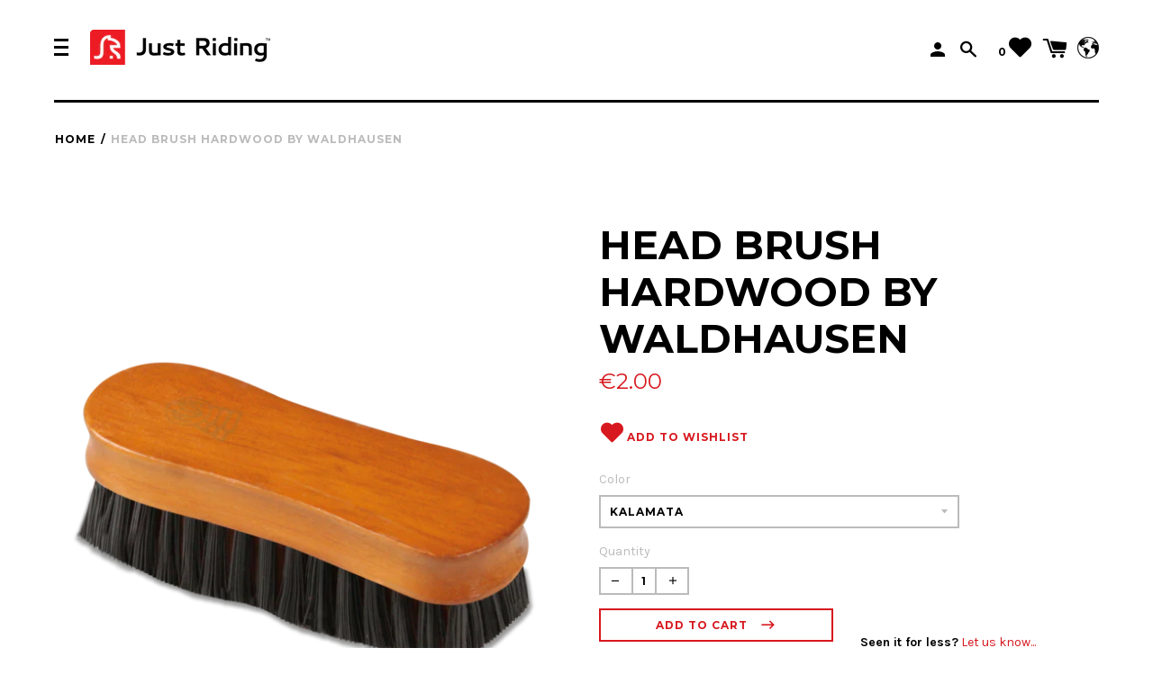

--- FILE ---
content_type: text/html; charset=utf-8
request_url: https://justriding.com/products/head-brush-hardwood-by-waldhausen
body_size: 67998
content:









<!doctype html>
<!--[if IE 8]><html class="no-js lt-ie9" lang="en"> <![endif]-->
<!--[if IE 9 ]><html class="ie9 no-js"> <![endif]-->
<!--[if (gt IE 9)|!(IE)]><!--> <html class="no-js"> <!--<![endif]-->
<head>
  <meta name="facebook-domain-verification" content="nv9vzwqrz4zqeua2rdimkl8irqswzt" />
  <!-- Bing Tracking Tag -->
  <script>(function(w,d,t,r,u){var f,n,i;w[u]=w[u]||[],f=function(){var o={ti:"27010759"};o.q=w[u],w[u]=new UET(o),w[u].push("pageLoad")},n=d.createElement(t),n.src=r,n.async=1,n.onload=n.onreadystatechange=function(){var s=this.readyState;s&&s!=="loaded"&&s!=="complete"||(f(),n.onload=n.onreadystatechange=null)},i=d.getElementsByTagName(t)[0],i.parentNode.insertBefore(n,i)})(window,document,"script","//bat.bing.com/bat.js","uetq");</script>

  
  <!-- Start Reamaze Code -->
  
  

  <!-- Google Tag Manager -->
  <script>(function(w,d,s,l,i){w[l]=w[l]||[];w[l].push({'gtm.start':
                                                        new Date().getTime(),event:'gtm.js'});var f=d.getElementsByTagName(s)[0],
    j=d.createElement(s),dl=l!='dataLayer'?'&l='+l:'';j.async=true;j.src=
      'https://www.googletagmanager.com/gtm.js?id='+i+dl;f.parentNode.insertBefore(j,f);
                              })(window,document,'script','dataLayer','GTM-55CKKMQ');</script>
  <!-- End Google Tag Manager -->
  <script id="Cookiebot" src="https://consent.cookiebot.com/uc.js" data-cbid="1a08d054-1723-4914-a57a-a2cbdac1d7d5" type="text/javascript" async></script>

  <script>
    var _support = _support || { 'ui': { 'trigger': '#support-link,[href="/contact"]', 'container': '#reamaze-kb' }, 'user': {} };
                                        _support['ui']['widget'] = true;

                                        

  </script>
  <!-- End Reamaze Code -->

  <!-- Pinterest Tag -->
  <script>
    !function(e){if(!window.pintrk){window.pintrk = function () {
      window.pintrk.queue.push(Array.prototype.slice.call(arguments))};var
      n=window.pintrk;n.queue=[],n.version="3.0";var
      t=document.createElement("script");t.async=!0,t.src=e;var
      r=document.getElementsByTagName("script")[0];
                                    r.parentNode.insertBefore(t,r)}}("https://s.pinimg.com/ct/core.js");
    pintrk('load', '2613997142242', {em: '<user_email_address>'});
    pintrk('page');
  </script>
  <noscript>
    <img height="1" width="1" style="display:none;" alt=""
         src="https://ct.pinterest.com/v3/?event=init&tid=2613997142242&pd[em]=<hashed_email_address>&noscript=1" />
  </noscript>
  <!-- end Pinterest Tag -->

  


  <!-- Basic page needs ================================================== -->
  <meta name="google-site-verification" content="1uACefJytI3ufr5BHi9G64xuxmoBmdUEsp078exkomk" />
  <meta name="google-site-verification" content="8wLrs-uLhb2XqMjHhFSKyDl7GaLcpVNAjAuwc_KPSmQ" />
  <meta name="msvalidate.01" content="64244236B99D21D6F3E24A6B792C5C1E" />
  <meta name="google-site-verification" content="TWNJabTmylwQG0DIYM0ZpN_4fYzHic9rWxtXtuS8hW4" />
  <meta charset="utf-8">
  <meta http-equiv="X-UA-Compatible" content="IE=edge,chrome=1">

  
  <link rel="shortcut icon" href="//justriding.com/cdn/shop/files/Favicon_Image_32x32.jpg?v=1613561012" type="image/png">
  

  <!-- Title and description ================================================== -->
  <title>
    HEAD BRUSH HARDWOOD by Waldhausen €2.00 – Just Riding
  </title>

  

<meta name="description" content="Latest from Waldhausen: With soft synthetic bristles.Waldhausen&quot;s HardWood-Series:classic brushes, beautifully finished, made of genuine wood, leather hand loops and high quality bristles: available at a great price-performance ratio!Size: Back: 12 cm, Bristles: 3 cm">




  <!-- Helpers ================================================== -->
  <!-- /snippets/social-meta-tags.liquid -->
<!-- /snippets/social-meta-tags.liquid -->




<meta property="og:type" content="product">


<meta property="og:title" content="HEAD BRUSH HARDWOOD by Waldhausen">



<meta property="og:image" content="http://justriding.com/cdn/shop/products/3825601_4_grande.png?v=1647506067">


<meta property="og:image:secure_url" content="https://justriding.com/cdn/shop/products/3825601_4_grande.png?v=1647506067">



<meta property="og:image" content="http://justriding.com/cdn/shop/products/3825601_5_grande.png?v=1647506068">


<meta property="og:image:secure_url" content="https://justriding.com/cdn/shop/products/3825601_5_grande.png?v=1647506068">



<meta property="og:image" content="http://justriding.com/cdn/shop/products/3825646_3_grande.png?v=1647506068">


<meta property="og:image:secure_url" content="https://justriding.com/cdn/shop/products/3825646_3_grande.png?v=1647506068">



<meta property="og:price:amount" content="">


<meta property="og:price:currency" content="EUR">




<meta property="og:description" content="Latest from Waldhausen: With soft synthetic bristles.Waldhausen&quot;s HardWood-Series:classic brushes, beautifully finished, made of genuine wood, leather hand loops and high quality bristles: available at a great price-performance ratio!Size: Back: 12 cm, Bristles: 3 cm">


  <meta property="og:url" content="https://justriding.com/products/head-brush-hardwood-by-waldhausen">
  <meta property="og:site_name" content="Just Riding">





<meta name="twitter:card" content="summary">


<meta name="twitter:title" content="HEAD BRUSH HARDWOOD by Waldhausen">


<meta name="twitter:description" content="
With soft synthetic bristles.Waldhausen&quot;s HardWood-Series:classic brushes, beautifully finished, made of genuine wood, leather hand loops and high quality bristles: available at a great price-performance ratio!Size: Back: 12 cm, Bristles: 3 cm">


<meta name="twitter:image" content="https://justriding.com/cdn/shop/products/3825601_4_medium.png?v=1647506067">


<meta name="twitter:image:width" content="240">


<meta name="twitter:image:height" content="240">



  <link rel="canonical" href="https://justriding.com/products/head-brush-hardwood-by-waldhausen">
  <meta name="viewport" content="width=device-width,initial-scale=1,shrink-to-fit=no">
  <meta name="theme-color" content="">

  <!-- CSS ================================================== -->
  <link href="//justriding.com/cdn/shop/t/73/assets/label.scss.css?v=124586201838299959111747733405" rel="stylesheet" type="text/css" media="all" />
  <style>/*! Flickity v2.0.5http://flickity.metafizzy.co---------------------------------------------- */.flickity-enabled{position:relative}.flickity-enabled:focus{outline:0}.flickity-viewport{overflow:hidden;position:relative;height:100%}.flickity-slider{position:absolute;width:100%;height:100%}.flickity-enabled.is-draggable{-webkit-tap-highlight-color:transparent;tap-highlight-color:transparent;-webkit-user-select:none;-moz-user-select:none;-ms-user-select:none;user-select:none}.flickity-enabled.is-draggable .flickity-viewport{cursor:move;cursor:-webkit-grab;cursor:grab}.flickity-enabled.is-draggable .flickity-viewport.is-pointer-down{cursor:-webkit-grabbing;cursor:grabbing}.flickity-prev-next-button{position:absolute;top:50%;width:44px;height:44px;border:none;border-radius:50%;background:#fff;background:hsla(0,0%,100%,.75);cursor:pointer;-webkit-transform:translateY(-50%);transform:translateY(-50%)}.flickity-prev-next-button:hover{background:#fff}.flickity-prev-next-button:focus{outline:0;box-shadow:0 0 0 5px #09F}.flickity-prev-next-button:active{opacity:.6}.flickity-prev-next-button.previous{left:10px}.flickity-prev-next-button.next{right:10px}.flickity-rtl .flickity-prev-next-button.previous{left:auto;right:10px}.flickity-rtl .flickity-prev-next-button.next{right:auto;left:10px}.flickity-prev-next-button:disabled{opacity:.3;cursor:auto}.flickity-prev-next-button svg{position:absolute;left:20%;top:20%;width:60%;height:60%}.flickity-prev-next-button .arrow{fill:#333}.flickity-page-dots{position:absolute;width:100%;bottom:-25px;padding:0;margin:0;list-style:none;text-align:center;line-height:1}.flickity-rtl .flickity-page-dots{direction:rtl}.flickity-page-dots .dot{display:inline-block;width:10px;height:10px;margin:0 8px;background:#333;border-radius:50%;opacity:.25;cursor:pointer}.flickity-page-dots .dot.is-selected{opacity:1}</style>
  <link href="//justriding.com/cdn/shop/t/73/assets/jquery.fancybox.min.css?v=72213282475761884451606242202" rel="stylesheet" type="text/css" media="all" />
  <!-- /snippets/type.liquid -->

<link href='//fonts.googleapis.com/css?family=Montserrat:400,700|Karla:400,700,400italic,700italic' rel='stylesheet' type='text/css'>





  <link href="//justriding.com/cdn/shop/t/73/assets/custom.scss.css?v=106273503139847572931700776192" rel="stylesheet" type="text/css" media="all" />
  <!-- Header hook for plugins ================================================== -->
  <!-- "snippets/buddha-megamenu-before.liquid" was not rendered, the associated app was uninstalled -->
  <!-- "snippets/buddha-megamenu.liquid" was not rendered, the associated app was uninstalled -->
  <script>window.performance && window.performance.mark && window.performance.mark('shopify.content_for_header.start');</script><meta id="shopify-digital-wallet" name="shopify-digital-wallet" content="/16140047/digital_wallets/dialog">
<meta name="shopify-checkout-api-token" content="366b48e7b19812c4adf8c14f70c2f09d">
<meta id="in-context-paypal-metadata" data-shop-id="16140047" data-venmo-supported="false" data-environment="production" data-locale="en_US" data-paypal-v4="true" data-currency="EUR">
<link rel="alternate" hreflang="x-default" href="https://justriding.com/products/head-brush-hardwood-by-waldhausen">
<link rel="alternate" hreflang="en" href="https://justriding.com/products/head-brush-hardwood-by-waldhausen">
<link rel="alternate" hreflang="en-FR" href="https://justriding.com/en-fr/products/head-brush-hardwood-by-waldhausen">
<link rel="alternate" hreflang="fr-FR" href="https://justriding.com/fr-fr/products/head-brush-hardwood-by-waldhausen">
<link rel="alternate" type="application/json+oembed" href="https://justriding.com/products/head-brush-hardwood-by-waldhausen.oembed">
<script async="async" src="/checkouts/internal/preloads.js?locale=en-US"></script>
<script id="shopify-features" type="application/json">{"accessToken":"366b48e7b19812c4adf8c14f70c2f09d","betas":["rich-media-storefront-analytics"],"domain":"justriding.com","predictiveSearch":true,"shopId":16140047,"locale":"en"}</script>
<script>var Shopify = Shopify || {};
Shopify.shop = "just-riding-new-store-2017.myshopify.com";
Shopify.locale = "en";
Shopify.currency = {"active":"EUR","rate":"1.0"};
Shopify.country = "US";
Shopify.theme = {"name":"Copy of Just Riding Current...| Bold | Nov.24.2020","id":83982155881,"schema_name":"Label","schema_version":"1.0.8","theme_store_id":null,"role":"main"};
Shopify.theme.handle = "null";
Shopify.theme.style = {"id":null,"handle":null};
Shopify.cdnHost = "justriding.com/cdn";
Shopify.routes = Shopify.routes || {};
Shopify.routes.root = "/";</script>
<script type="module">!function(o){(o.Shopify=o.Shopify||{}).modules=!0}(window);</script>
<script>!function(o){function n(){var o=[];function n(){o.push(Array.prototype.slice.apply(arguments))}return n.q=o,n}var t=o.Shopify=o.Shopify||{};t.loadFeatures=n(),t.autoloadFeatures=n()}(window);</script>
<script id="shop-js-analytics" type="application/json">{"pageType":"product"}</script>
<script defer="defer" async type="module" src="//justriding.com/cdn/shopifycloud/shop-js/modules/v2/client.init-shop-cart-sync_BN7fPSNr.en.esm.js"></script>
<script defer="defer" async type="module" src="//justriding.com/cdn/shopifycloud/shop-js/modules/v2/chunk.common_Cbph3Kss.esm.js"></script>
<script defer="defer" async type="module" src="//justriding.com/cdn/shopifycloud/shop-js/modules/v2/chunk.modal_DKumMAJ1.esm.js"></script>
<script type="module">
  await import("//justriding.com/cdn/shopifycloud/shop-js/modules/v2/client.init-shop-cart-sync_BN7fPSNr.en.esm.js");
await import("//justriding.com/cdn/shopifycloud/shop-js/modules/v2/chunk.common_Cbph3Kss.esm.js");
await import("//justriding.com/cdn/shopifycloud/shop-js/modules/v2/chunk.modal_DKumMAJ1.esm.js");

  window.Shopify.SignInWithShop?.initShopCartSync?.({"fedCMEnabled":true,"windoidEnabled":true});

</script>
<script>(function() {
  var isLoaded = false;
  function asyncLoad() {
    if (isLoaded) return;
    isLoaded = true;
    var urls = ["https:\/\/upsells.boldapps.net\/v2_ui\/js\/UpsellTracker.js?shop=just-riding-new-store-2017.myshopify.com","https:\/\/upsells.boldapps.net\/v2_ui\/js\/upsell.js?shop=just-riding-new-store-2017.myshopify.com","https:\/\/aivalabs.com\/cta\/?identity=7OucYNlLc8PwTr2Bydv3quRP1zvlf7NiNy.XG869qiKWGarl1lIOy\u0026shop=just-riding-new-store-2017.myshopify.com","\/\/dyuszqdfuyvqq.cloudfront.net\/packs\/mf_embed_v8.js?mf_token=0b435c55-f781-4635-8c30-465ce724b9fa\u0026shop=just-riding-new-store-2017.myshopify.com","https:\/\/cdn.hextom.com\/js\/freeshippingbar.js?shop=just-riding-new-store-2017.myshopify.com"];
    for (var i = 0; i < urls.length; i++) {
      var s = document.createElement('script');
      s.type = 'text/javascript';
      s.async = true;
      s.src = urls[i];
      var x = document.getElementsByTagName('script')[0];
      x.parentNode.insertBefore(s, x);
    }
  };
  if(window.attachEvent) {
    window.attachEvent('onload', asyncLoad);
  } else {
    window.addEventListener('load', asyncLoad, false);
  }
})();</script>
<script id="__st">var __st={"a":16140047,"offset":3600,"reqid":"f6214d4f-8756-4689-894a-b5e3a3f1b042-1769854384","pageurl":"justriding.com\/products\/head-brush-hardwood-by-waldhausen","u":"425a996a898e","p":"product","rtyp":"product","rid":6823462764649};</script>
<script>window.ShopifyPaypalV4VisibilityTracking = true;</script>
<script id="captcha-bootstrap">!function(){'use strict';const t='contact',e='account',n='new_comment',o=[[t,t],['blogs',n],['comments',n],[t,'customer']],c=[[e,'customer_login'],[e,'guest_login'],[e,'recover_customer_password'],[e,'create_customer']],r=t=>t.map((([t,e])=>`form[action*='/${t}']:not([data-nocaptcha='true']) input[name='form_type'][value='${e}']`)).join(','),a=t=>()=>t?[...document.querySelectorAll(t)].map((t=>t.form)):[];function s(){const t=[...o],e=r(t);return a(e)}const i='password',u='form_key',d=['recaptcha-v3-token','g-recaptcha-response','h-captcha-response',i],f=()=>{try{return window.sessionStorage}catch{return}},m='__shopify_v',_=t=>t.elements[u];function p(t,e,n=!1){try{const o=window.sessionStorage,c=JSON.parse(o.getItem(e)),{data:r}=function(t){const{data:e,action:n}=t;return t[m]||n?{data:e,action:n}:{data:t,action:n}}(c);for(const[e,n]of Object.entries(r))t.elements[e]&&(t.elements[e].value=n);n&&o.removeItem(e)}catch(o){console.error('form repopulation failed',{error:o})}}const l='form_type',E='cptcha';function T(t){t.dataset[E]=!0}const w=window,h=w.document,L='Shopify',v='ce_forms',y='captcha';let A=!1;((t,e)=>{const n=(g='f06e6c50-85a8-45c8-87d0-21a2b65856fe',I='https://cdn.shopify.com/shopifycloud/storefront-forms-hcaptcha/ce_storefront_forms_captcha_hcaptcha.v1.5.2.iife.js',D={infoText:'Protected by hCaptcha',privacyText:'Privacy',termsText:'Terms'},(t,e,n)=>{const o=w[L][v],c=o.bindForm;if(c)return c(t,g,e,D).then(n);var r;o.q.push([[t,g,e,D],n]),r=I,A||(h.body.append(Object.assign(h.createElement('script'),{id:'captcha-provider',async:!0,src:r})),A=!0)});var g,I,D;w[L]=w[L]||{},w[L][v]=w[L][v]||{},w[L][v].q=[],w[L][y]=w[L][y]||{},w[L][y].protect=function(t,e){n(t,void 0,e),T(t)},Object.freeze(w[L][y]),function(t,e,n,w,h,L){const[v,y,A,g]=function(t,e,n){const i=e?o:[],u=t?c:[],d=[...i,...u],f=r(d),m=r(i),_=r(d.filter((([t,e])=>n.includes(e))));return[a(f),a(m),a(_),s()]}(w,h,L),I=t=>{const e=t.target;return e instanceof HTMLFormElement?e:e&&e.form},D=t=>v().includes(t);t.addEventListener('submit',(t=>{const e=I(t);if(!e)return;const n=D(e)&&!e.dataset.hcaptchaBound&&!e.dataset.recaptchaBound,o=_(e),c=g().includes(e)&&(!o||!o.value);(n||c)&&t.preventDefault(),c&&!n&&(function(t){try{if(!f())return;!function(t){const e=f();if(!e)return;const n=_(t);if(!n)return;const o=n.value;o&&e.removeItem(o)}(t);const e=Array.from(Array(32),(()=>Math.random().toString(36)[2])).join('');!function(t,e){_(t)||t.append(Object.assign(document.createElement('input'),{type:'hidden',name:u})),t.elements[u].value=e}(t,e),function(t,e){const n=f();if(!n)return;const o=[...t.querySelectorAll(`input[type='${i}']`)].map((({name:t})=>t)),c=[...d,...o],r={};for(const[a,s]of new FormData(t).entries())c.includes(a)||(r[a]=s);n.setItem(e,JSON.stringify({[m]:1,action:t.action,data:r}))}(t,e)}catch(e){console.error('failed to persist form',e)}}(e),e.submit())}));const S=(t,e)=>{t&&!t.dataset[E]&&(n(t,e.some((e=>e===t))),T(t))};for(const o of['focusin','change'])t.addEventListener(o,(t=>{const e=I(t);D(e)&&S(e,y())}));const B=e.get('form_key'),M=e.get(l),P=B&&M;t.addEventListener('DOMContentLoaded',(()=>{const t=y();if(P)for(const e of t)e.elements[l].value===M&&p(e,B);[...new Set([...A(),...v().filter((t=>'true'===t.dataset.shopifyCaptcha))])].forEach((e=>S(e,t)))}))}(h,new URLSearchParams(w.location.search),n,t,e,['guest_login'])})(!0,!0)}();</script>
<script integrity="sha256-4kQ18oKyAcykRKYeNunJcIwy7WH5gtpwJnB7kiuLZ1E=" data-source-attribution="shopify.loadfeatures" defer="defer" src="//justriding.com/cdn/shopifycloud/storefront/assets/storefront/load_feature-a0a9edcb.js" crossorigin="anonymous"></script>
<script data-source-attribution="shopify.dynamic_checkout.dynamic.init">var Shopify=Shopify||{};Shopify.PaymentButton=Shopify.PaymentButton||{isStorefrontPortableWallets:!0,init:function(){window.Shopify.PaymentButton.init=function(){};var t=document.createElement("script");t.src="https://justriding.com/cdn/shopifycloud/portable-wallets/latest/portable-wallets.en.js",t.type="module",document.head.appendChild(t)}};
</script>
<script data-source-attribution="shopify.dynamic_checkout.buyer_consent">
  function portableWalletsHideBuyerConsent(e){var t=document.getElementById("shopify-buyer-consent"),n=document.getElementById("shopify-subscription-policy-button");t&&n&&(t.classList.add("hidden"),t.setAttribute("aria-hidden","true"),n.removeEventListener("click",e))}function portableWalletsShowBuyerConsent(e){var t=document.getElementById("shopify-buyer-consent"),n=document.getElementById("shopify-subscription-policy-button");t&&n&&(t.classList.remove("hidden"),t.removeAttribute("aria-hidden"),n.addEventListener("click",e))}window.Shopify?.PaymentButton&&(window.Shopify.PaymentButton.hideBuyerConsent=portableWalletsHideBuyerConsent,window.Shopify.PaymentButton.showBuyerConsent=portableWalletsShowBuyerConsent);
</script>
<script data-source-attribution="shopify.dynamic_checkout.cart.bootstrap">document.addEventListener("DOMContentLoaded",(function(){function t(){return document.querySelector("shopify-accelerated-checkout-cart, shopify-accelerated-checkout")}if(t())Shopify.PaymentButton.init();else{new MutationObserver((function(e,n){t()&&(Shopify.PaymentButton.init(),n.disconnect())})).observe(document.body,{childList:!0,subtree:!0})}}));
</script>
<link id="shopify-accelerated-checkout-styles" rel="stylesheet" media="screen" href="https://justriding.com/cdn/shopifycloud/portable-wallets/latest/accelerated-checkout-backwards-compat.css" crossorigin="anonymous">
<style id="shopify-accelerated-checkout-cart">
        #shopify-buyer-consent {
  margin-top: 1em;
  display: inline-block;
  width: 100%;
}

#shopify-buyer-consent.hidden {
  display: none;
}

#shopify-subscription-policy-button {
  background: none;
  border: none;
  padding: 0;
  text-decoration: underline;
  font-size: inherit;
  cursor: pointer;
}

#shopify-subscription-policy-button::before {
  box-shadow: none;
}

      </style>
<link rel="stylesheet" media="screen" href="//justriding.com/cdn/shop/t/73/compiled_assets/styles.css?v=17192">
<script>window.performance && window.performance.mark && window.performance.mark('shopify.content_for_header.end');</script>

<script>
    window.BOLD = window.BOLD || {};
        window.BOLD.options = window.BOLD.options || {};
        window.BOLD.options.settings = window.BOLD.options.settings || {};
        window.BOLD.options.settings.v1_variant_mode = window.BOLD.options.settings.v1_variant_mode || true;
        window.BOLD.options.settings.hybrid_fix_auto_insert_inputs =
        window.BOLD.options.settings.hybrid_fix_auto_insert_inputs || true;
</script>

<script>window.BOLD = window.BOLD || {};
    window.BOLD.common = window.BOLD.common || {};
    window.BOLD.common.Shopify = window.BOLD.common.Shopify || {};
    window.BOLD.common.Shopify.shop = {
      domain: 'justriding.com',
      permanent_domain: 'just-riding-new-store-2017.myshopify.com',
      url: 'https://justriding.com',
      secure_url: 'https://justriding.com',
      money_format: "€{{amount}}",
      currency: "EUR"
    };
    window.BOLD.common.Shopify.customer = {
      id: null,
      tags: null,
    };
    window.BOLD.common.Shopify.cart = {"note":null,"attributes":{},"original_total_price":0,"total_price":0,"total_discount":0,"total_weight":0.0,"item_count":0,"items":[],"requires_shipping":false,"currency":"EUR","items_subtotal_price":0,"cart_level_discount_applications":[],"checkout_charge_amount":0};
    window.BOLD.common.template = 'product';window.BOLD.common.Shopify.formatMoney = function(money, format) {
        function n(t, e) {
            return "undefined" == typeof t ? e : t
        }
        function r(t, e, r, i) {
            if (e = n(e, 2),
                r = n(r, ","),
                i = n(i, "."),
            isNaN(t) || null == t)
                return 0;
            t = (t / 100).toFixed(e);
            var o = t.split(".")
                , a = o[0].replace(/(\d)(?=(\d\d\d)+(?!\d))/g, "$1" + r)
                , s = o[1] ? i + o[1] : "";
            return a + s
        }
        "string" == typeof money && (money = money.replace(".", ""));
        var i = ""
            , o = /\{\{\s*(\w+)\s*\}\}/
            , a = format || window.BOLD.common.Shopify.shop.money_format || window.Shopify.money_format || "$ {{ amount }}";
        switch (a.match(o)[1]) {
            case "amount":
                i = r(money, 2, ",", ".");
                break;
            case "amount_no_decimals":
                i = r(money, 0, ",", ".");
                break;
            case "amount_with_comma_separator":
                i = r(money, 2, ".", ",");
                break;
            case "amount_no_decimals_with_comma_separator":
                i = r(money, 0, ".", ",");
                break;
            case "amount_with_space_separator":
                i = r(money, 2, " ", ",");
                break;
            case "amount_no_decimals_with_space_separator":
                i = r(money, 0, " ", ",");
                break;
            case "amount_with_apostrophe_separator":
                i = r(money, 2, "'", ".");
                break;
        }
        return a.replace(o, i);
    };
    window.BOLD.common.Shopify.saveProduct = function (handle, product) {
      if (typeof handle === 'string' && typeof window.BOLD.common.Shopify.products[handle] === 'undefined') {
        if (typeof product === 'number') {
          window.BOLD.common.Shopify.handles[product] = handle;
          product = { id: product };
        }
        window.BOLD.common.Shopify.products[handle] = product;
      }
    };
    window.BOLD.common.Shopify.saveVariant = function (variant_id, variant) {
      if (typeof variant_id === 'number' && typeof window.BOLD.common.Shopify.variants[variant_id] === 'undefined') {
        window.BOLD.common.Shopify.variants[variant_id] = variant;
      }
    };window.BOLD.common.Shopify.products = window.BOLD.common.Shopify.products || {};
    window.BOLD.common.Shopify.variants = window.BOLD.common.Shopify.variants || {};
    window.BOLD.common.Shopify.handles = window.BOLD.common.Shopify.handles || {};window.BOLD.common.Shopify.handle = "head-brush-hardwood-by-waldhausen"
window.BOLD.common.Shopify.saveProduct("head-brush-hardwood-by-waldhausen", 6823462764649);window.BOLD.common.Shopify.saveVariant(39926302965865, { product_id: 6823462764649, product_handle: "head-brush-hardwood-by-waldhausen", price: 200, group_id: '', csp_metafield: {}});window.BOLD.common.Shopify.saveVariant(39926302998633, { product_id: 6823462764649, product_handle: "head-brush-hardwood-by-waldhausen", price: 200, group_id: '', csp_metafield: {}});window.BOLD.apps_installed = {"Product Options":2,"Product Upsell":3,"Social Autopilot":1} || {};window.BOLD.common.Shopify.metafields = window.BOLD.common.Shopify.metafields || {};window.BOLD.common.Shopify.metafields["bold_rp"] = {};window.BOLD.common.Shopify.metafields["bold_csp_defaults"] = {};window.BOLD.common.cacheParams = window.BOLD.common.cacheParams || {};
    window.BOLD.common.cacheParams.options = 1668004432;
</script>

<script>
    window.BOLD.common.cacheParams.options = 1769503231;
</script>
<link href="//justriding.com/cdn/shop/t/73/assets/bold-options.css?v=123160307633435409531606242165" rel="stylesheet" type="text/css" media="all" />
<script defer src="https://options.shopapps.site/js/options.js"></script>
<script>
</script>
<link href="//justriding.com/cdn/shop/t/73/assets/bold-upsell.css?v=51915886505602322711606295049" rel="stylesheet" type="text/css" media="all" />
<link href="//justriding.com/cdn/shop/t/73/assets/bold-upsell-custom.css?v=150135899998303055901606295050" rel="stylesheet" type="text/css" media="all" />
  <script type="text/javascript" async src="https://cdn.shopify.com/s/files/1/1614/0047/t/59/assets/options.js"></script>
  <link href="//justriding.com/cdn/shop/t/73/assets/bold-po-custom.scss.css?v=57477853328913785201606242166" rel="stylesheet" type="text/css" media="all" />

  <!-- /snippets/oldIE-js.liquid -->


<!--[if lt IE 9]>
<script src="//cdnjs.cloudflare.com/ajax/libs/html5shiv/3.7.2/html5shiv.min.js" type="text/javascript"></script>
<script src="//justriding.com/cdn/shop/t/73/assets/respond.min.js?v=52248677837542619231606242227" type="text/javascript"></script>
<link href="//justriding.com/cdn/shop/t/73/assets/respond-proxy.html" id="respond-proxy" rel="respond-proxy" />
<link href="//justriding.com/search?q=8bcde5c29becda86431ff8ba5985b8f4" id="respond-redirect" rel="respond-redirect" />
<script src="//justriding.com/search?q=8bcde5c29becda86431ff8ba5985b8f4" type="text/javascript"></script>
<![endif]-->



  <script src="//ajax.googleapis.com/ajax/libs/jquery/1.11.0/jquery.min.js" type="text/javascript"></script>

  <script src="//justriding.com/cdn/shop/t/73/assets/modernizr.min.js?v=137617515274177302221606242220" type="text/javascript"></script>
  <script src="//justriding.com/cdn/shop/t/73/assets/jquery.fancybox.min.js?v=18795037941371236451606242202" type="text/javascript"></script>

  
  

  <script data-cfasync="false" type="text/javascript" async src="https://cdn.judge.me/shopify.js"></script>
  <style type="text/css">.wh-hidden{display: none;}.wh-cart-total, .wh-discount-info, .wh-extra-note {color: #000000;background-color: #FFFF4D;padding: 0px;}.wh-cart-total {font-weight: bold;display: inline-block;  margin-top: 5px;font-size: 22px;}.additional-notes{text-align:right;background-color: #FFFF4D;}</style>


  

  

  <div id="shopify-section-filter-menu-settings" class="shopify-section">
<style type="text/css">
/*  Filter Menu Color and Image Section CSS */</style>
<link href="//justriding.com/cdn/shop/t/73/assets/filter-menu.scss.css?v=16553818946711901161697529525" rel="stylesheet" type="text/css" media="all" />

<script src="https://cdn.shopify.com/s/files/1/1614/0047/t/59/assets/filter-menu.js?13912019647025719353" async></script>






</div>
  <link rel="alternate" hreflang="en" href="https://justriding.com/products/head-brush-hardwood-by-waldhausen" /><link rel="alternate" hreflang="de" href="https://justriding.de/products/head-brush-hardwood-by-waldhausen" />

 

   
<!-- BEGIN app block: shopify://apps/cbb-shipping-rates/blocks/app-embed-block/de9da91b-8d51-4359-81df-b8b0288464c7 --><script>
    window.codeblackbelt = window.codeblackbelt || {};
    window.codeblackbelt.shop = window.codeblackbelt.shop || 'just-riding-new-store-2017.myshopify.com';
    </script><script src="//cdn.codeblackbelt.com/widgets/shipping-rates-calculator-plus/main.min.js?version=2026013111+0100" async></script>
<!-- END app block --><!-- BEGIN app block: shopify://apps/bevy-design-formerly-aiva/blocks/app-embed/b8663794-257b-458b-bf0c-c04c11961de2 -->
<script>
let returnUserTrackingEndpoint = "http://bevycommerce.com/bevy-design/external/return-user-tracking-url?key=ZKcCUBNWwezM2am7GPohJF3fhQuN&customer=" + 'just-riding-new-store-2017.myshopify.com';

async function fetchAsync (url) {
    let response = await fetch(url)
    let data = await response.json();
    return data;
}

async function appendScript (){
    let userTrackingURL = await fetchAsync(returnUserTrackingEndpoint)
    if (!userTrackingURL.includes('(INACTIVE)')) {
      let scripttag = document.createElement("script");
      scripttag.type = "text/javascript"
      scripttag.src = userTrackingURL
      scripttag.async = true;
      document.head.append(scripttag);
    }
}

appendScript();
</script><!-- END app block --><script src="https://cdn.shopify.com/extensions/019b97b0-6350-7631-8123-95494b086580/socialwidget-instafeed-78/assets/social-widget.min.js" type="text/javascript" defer="defer"></script>
<link href="https://cdn.shopify.com/extensions/af3a5012-9155-402e-a204-da027a5e50a5/bold-product-upsell-31/assets/app.css" rel="stylesheet" type="text/css" media="all">
<link href="https://monorail-edge.shopifysvc.com" rel="dns-prefetch">
<script>(function(){if ("sendBeacon" in navigator && "performance" in window) {try {var session_token_from_headers = performance.getEntriesByType('navigation')[0].serverTiming.find(x => x.name == '_s').description;} catch {var session_token_from_headers = undefined;}var session_cookie_matches = document.cookie.match(/_shopify_s=([^;]*)/);var session_token_from_cookie = session_cookie_matches && session_cookie_matches.length === 2 ? session_cookie_matches[1] : "";var session_token = session_token_from_headers || session_token_from_cookie || "";function handle_abandonment_event(e) {var entries = performance.getEntries().filter(function(entry) {return /monorail-edge.shopifysvc.com/.test(entry.name);});if (!window.abandonment_tracked && entries.length === 0) {window.abandonment_tracked = true;var currentMs = Date.now();var navigation_start = performance.timing.navigationStart;var payload = {shop_id: 16140047,url: window.location.href,navigation_start,duration: currentMs - navigation_start,session_token,page_type: "product"};window.navigator.sendBeacon("https://monorail-edge.shopifysvc.com/v1/produce", JSON.stringify({schema_id: "online_store_buyer_site_abandonment/1.1",payload: payload,metadata: {event_created_at_ms: currentMs,event_sent_at_ms: currentMs}}));}}window.addEventListener('pagehide', handle_abandonment_event);}}());</script>
<script id="web-pixels-manager-setup">(function e(e,d,r,n,o){if(void 0===o&&(o={}),!Boolean(null===(a=null===(i=window.Shopify)||void 0===i?void 0:i.analytics)||void 0===a?void 0:a.replayQueue)){var i,a;window.Shopify=window.Shopify||{};var t=window.Shopify;t.analytics=t.analytics||{};var s=t.analytics;s.replayQueue=[],s.publish=function(e,d,r){return s.replayQueue.push([e,d,r]),!0};try{self.performance.mark("wpm:start")}catch(e){}var l=function(){var e={modern:/Edge?\/(1{2}[4-9]|1[2-9]\d|[2-9]\d{2}|\d{4,})\.\d+(\.\d+|)|Firefox\/(1{2}[4-9]|1[2-9]\d|[2-9]\d{2}|\d{4,})\.\d+(\.\d+|)|Chrom(ium|e)\/(9{2}|\d{3,})\.\d+(\.\d+|)|(Maci|X1{2}).+ Version\/(15\.\d+|(1[6-9]|[2-9]\d|\d{3,})\.\d+)([,.]\d+|)( \(\w+\)|)( Mobile\/\w+|) Safari\/|Chrome.+OPR\/(9{2}|\d{3,})\.\d+\.\d+|(CPU[ +]OS|iPhone[ +]OS|CPU[ +]iPhone|CPU IPhone OS|CPU iPad OS)[ +]+(15[._]\d+|(1[6-9]|[2-9]\d|\d{3,})[._]\d+)([._]\d+|)|Android:?[ /-](13[3-9]|1[4-9]\d|[2-9]\d{2}|\d{4,})(\.\d+|)(\.\d+|)|Android.+Firefox\/(13[5-9]|1[4-9]\d|[2-9]\d{2}|\d{4,})\.\d+(\.\d+|)|Android.+Chrom(ium|e)\/(13[3-9]|1[4-9]\d|[2-9]\d{2}|\d{4,})\.\d+(\.\d+|)|SamsungBrowser\/([2-9]\d|\d{3,})\.\d+/,legacy:/Edge?\/(1[6-9]|[2-9]\d|\d{3,})\.\d+(\.\d+|)|Firefox\/(5[4-9]|[6-9]\d|\d{3,})\.\d+(\.\d+|)|Chrom(ium|e)\/(5[1-9]|[6-9]\d|\d{3,})\.\d+(\.\d+|)([\d.]+$|.*Safari\/(?![\d.]+ Edge\/[\d.]+$))|(Maci|X1{2}).+ Version\/(10\.\d+|(1[1-9]|[2-9]\d|\d{3,})\.\d+)([,.]\d+|)( \(\w+\)|)( Mobile\/\w+|) Safari\/|Chrome.+OPR\/(3[89]|[4-9]\d|\d{3,})\.\d+\.\d+|(CPU[ +]OS|iPhone[ +]OS|CPU[ +]iPhone|CPU IPhone OS|CPU iPad OS)[ +]+(10[._]\d+|(1[1-9]|[2-9]\d|\d{3,})[._]\d+)([._]\d+|)|Android:?[ /-](13[3-9]|1[4-9]\d|[2-9]\d{2}|\d{4,})(\.\d+|)(\.\d+|)|Mobile Safari.+OPR\/([89]\d|\d{3,})\.\d+\.\d+|Android.+Firefox\/(13[5-9]|1[4-9]\d|[2-9]\d{2}|\d{4,})\.\d+(\.\d+|)|Android.+Chrom(ium|e)\/(13[3-9]|1[4-9]\d|[2-9]\d{2}|\d{4,})\.\d+(\.\d+|)|Android.+(UC? ?Browser|UCWEB|U3)[ /]?(15\.([5-9]|\d{2,})|(1[6-9]|[2-9]\d|\d{3,})\.\d+)\.\d+|SamsungBrowser\/(5\.\d+|([6-9]|\d{2,})\.\d+)|Android.+MQ{2}Browser\/(14(\.(9|\d{2,})|)|(1[5-9]|[2-9]\d|\d{3,})(\.\d+|))(\.\d+|)|K[Aa][Ii]OS\/(3\.\d+|([4-9]|\d{2,})\.\d+)(\.\d+|)/},d=e.modern,r=e.legacy,n=navigator.userAgent;return n.match(d)?"modern":n.match(r)?"legacy":"unknown"}(),u="modern"===l?"modern":"legacy",c=(null!=n?n:{modern:"",legacy:""})[u],f=function(e){return[e.baseUrl,"/wpm","/b",e.hashVersion,"modern"===e.buildTarget?"m":"l",".js"].join("")}({baseUrl:d,hashVersion:r,buildTarget:u}),m=function(e){var d=e.version,r=e.bundleTarget,n=e.surface,o=e.pageUrl,i=e.monorailEndpoint;return{emit:function(e){var a=e.status,t=e.errorMsg,s=(new Date).getTime(),l=JSON.stringify({metadata:{event_sent_at_ms:s},events:[{schema_id:"web_pixels_manager_load/3.1",payload:{version:d,bundle_target:r,page_url:o,status:a,surface:n,error_msg:t},metadata:{event_created_at_ms:s}}]});if(!i)return console&&console.warn&&console.warn("[Web Pixels Manager] No Monorail endpoint provided, skipping logging."),!1;try{return self.navigator.sendBeacon.bind(self.navigator)(i,l)}catch(e){}var u=new XMLHttpRequest;try{return u.open("POST",i,!0),u.setRequestHeader("Content-Type","text/plain"),u.send(l),!0}catch(e){return console&&console.warn&&console.warn("[Web Pixels Manager] Got an unhandled error while logging to Monorail."),!1}}}}({version:r,bundleTarget:l,surface:e.surface,pageUrl:self.location.href,monorailEndpoint:e.monorailEndpoint});try{o.browserTarget=l,function(e){var d=e.src,r=e.async,n=void 0===r||r,o=e.onload,i=e.onerror,a=e.sri,t=e.scriptDataAttributes,s=void 0===t?{}:t,l=document.createElement("script"),u=document.querySelector("head"),c=document.querySelector("body");if(l.async=n,l.src=d,a&&(l.integrity=a,l.crossOrigin="anonymous"),s)for(var f in s)if(Object.prototype.hasOwnProperty.call(s,f))try{l.dataset[f]=s[f]}catch(e){}if(o&&l.addEventListener("load",o),i&&l.addEventListener("error",i),u)u.appendChild(l);else{if(!c)throw new Error("Did not find a head or body element to append the script");c.appendChild(l)}}({src:f,async:!0,onload:function(){if(!function(){var e,d;return Boolean(null===(d=null===(e=window.Shopify)||void 0===e?void 0:e.analytics)||void 0===d?void 0:d.initialized)}()){var d=window.webPixelsManager.init(e)||void 0;if(d){var r=window.Shopify.analytics;r.replayQueue.forEach((function(e){var r=e[0],n=e[1],o=e[2];d.publishCustomEvent(r,n,o)})),r.replayQueue=[],r.publish=d.publishCustomEvent,r.visitor=d.visitor,r.initialized=!0}}},onerror:function(){return m.emit({status:"failed",errorMsg:"".concat(f," has failed to load")})},sri:function(e){var d=/^sha384-[A-Za-z0-9+/=]+$/;return"string"==typeof e&&d.test(e)}(c)?c:"",scriptDataAttributes:o}),m.emit({status:"loading"})}catch(e){m.emit({status:"failed",errorMsg:(null==e?void 0:e.message)||"Unknown error"})}}})({shopId: 16140047,storefrontBaseUrl: "https://justriding.com",extensionsBaseUrl: "https://extensions.shopifycdn.com/cdn/shopifycloud/web-pixels-manager",monorailEndpoint: "https://monorail-edge.shopifysvc.com/unstable/produce_batch",surface: "storefront-renderer",enabledBetaFlags: ["2dca8a86"],webPixelsConfigList: [{"id":"670826601","configuration":"{\"myshopify_url\":\"just-riding-new-store-2017.myshopify.com\", \"environment\":\"production\" }","eventPayloadVersion":"v1","runtimeContext":"STRICT","scriptVersion":"4e7f6e2ee38e85d82463fcabd5f09a1f","type":"APP","apiClientId":118555,"privacyPurposes":["ANALYTICS","MARKETING","SALE_OF_DATA"],"dataSharingAdjustments":{"protectedCustomerApprovalScopes":["read_customer_email","read_customer_personal_data"]}},{"id":"119406697","configuration":"{\"pixel_id\":\"1300309563317071\",\"pixel_type\":\"facebook_pixel\",\"metaapp_system_user_token\":\"-\"}","eventPayloadVersion":"v1","runtimeContext":"OPEN","scriptVersion":"ca16bc87fe92b6042fbaa3acc2fbdaa6","type":"APP","apiClientId":2329312,"privacyPurposes":["ANALYTICS","MARKETING","SALE_OF_DATA"],"dataSharingAdjustments":{"protectedCustomerApprovalScopes":["read_customer_address","read_customer_email","read_customer_name","read_customer_personal_data","read_customer_phone"]}},{"id":"24150121","configuration":"{\"store\":\"just-riding-new-store-2017.myshopify.com\"}","eventPayloadVersion":"v1","runtimeContext":"STRICT","scriptVersion":"281adb97b4f6f92355e784671c2fdee2","type":"APP","apiClientId":740217,"privacyPurposes":["ANALYTICS","MARKETING","SALE_OF_DATA"],"dataSharingAdjustments":{"protectedCustomerApprovalScopes":["read_customer_address","read_customer_email","read_customer_name","read_customer_personal_data","read_customer_phone"]}},{"id":"82247785","eventPayloadVersion":"v1","runtimeContext":"LAX","scriptVersion":"1","type":"CUSTOM","privacyPurposes":["ANALYTICS"],"name":"Google Analytics tag (migrated)"},{"id":"shopify-app-pixel","configuration":"{}","eventPayloadVersion":"v1","runtimeContext":"STRICT","scriptVersion":"0450","apiClientId":"shopify-pixel","type":"APP","privacyPurposes":["ANALYTICS","MARKETING"]},{"id":"shopify-custom-pixel","eventPayloadVersion":"v1","runtimeContext":"LAX","scriptVersion":"0450","apiClientId":"shopify-pixel","type":"CUSTOM","privacyPurposes":["ANALYTICS","MARKETING"]}],isMerchantRequest: false,initData: {"shop":{"name":"Just Riding","paymentSettings":{"currencyCode":"EUR"},"myshopifyDomain":"just-riding-new-store-2017.myshopify.com","countryCode":"GB","storefrontUrl":"https:\/\/justriding.com"},"customer":null,"cart":null,"checkout":null,"productVariants":[{"price":{"amount":2.0,"currencyCode":"EUR"},"product":{"title":"HEAD BRUSH HARDWOOD by Waldhausen","vendor":"Waldhausen","id":"6823462764649","untranslatedTitle":"HEAD BRUSH HARDWOOD by Waldhausen","url":"\/products\/head-brush-hardwood-by-waldhausen","type":"Brushes"},"id":"39926302965865","image":{"src":"\/\/justriding.com\/cdn\/shop\/products\/3825601_4.png?v=1647506067"},"sku":"","title":"kalamata","untranslatedTitle":"kalamata"},{"price":{"amount":2.0,"currencyCode":"EUR"},"product":{"title":"HEAD BRUSH HARDWOOD by Waldhausen","vendor":"Waldhausen","id":"6823462764649","untranslatedTitle":"HEAD BRUSH HARDWOOD by Waldhausen","url":"\/products\/head-brush-hardwood-by-waldhausen","type":"Brushes"},"id":"39926302998633","image":{"src":"\/\/justriding.com\/cdn\/shop\/products\/3825601_4.png?v=1647506067"},"sku":"","title":"nature","untranslatedTitle":"nature"}],"purchasingCompany":null},},"https://justriding.com/cdn","1d2a099fw23dfb22ep557258f5m7a2edbae",{"modern":"","legacy":""},{"shopId":"16140047","storefrontBaseUrl":"https:\/\/justriding.com","extensionBaseUrl":"https:\/\/extensions.shopifycdn.com\/cdn\/shopifycloud\/web-pixels-manager","surface":"storefront-renderer","enabledBetaFlags":"[\"2dca8a86\"]","isMerchantRequest":"false","hashVersion":"1d2a099fw23dfb22ep557258f5m7a2edbae","publish":"custom","events":"[[\"page_viewed\",{}],[\"product_viewed\",{\"productVariant\":{\"price\":{\"amount\":2.0,\"currencyCode\":\"EUR\"},\"product\":{\"title\":\"HEAD BRUSH HARDWOOD by Waldhausen\",\"vendor\":\"Waldhausen\",\"id\":\"6823462764649\",\"untranslatedTitle\":\"HEAD BRUSH HARDWOOD by Waldhausen\",\"url\":\"\/products\/head-brush-hardwood-by-waldhausen\",\"type\":\"Brushes\"},\"id\":\"39926302965865\",\"image\":{\"src\":\"\/\/justriding.com\/cdn\/shop\/products\/3825601_4.png?v=1647506067\"},\"sku\":\"\",\"title\":\"kalamata\",\"untranslatedTitle\":\"kalamata\"}}]]"});</script><script>
  window.ShopifyAnalytics = window.ShopifyAnalytics || {};
  window.ShopifyAnalytics.meta = window.ShopifyAnalytics.meta || {};
  window.ShopifyAnalytics.meta.currency = 'EUR';
  var meta = {"product":{"id":6823462764649,"gid":"gid:\/\/shopify\/Product\/6823462764649","vendor":"Waldhausen","type":"Brushes","handle":"head-brush-hardwood-by-waldhausen","variants":[{"id":39926302965865,"price":200,"name":"HEAD BRUSH HARDWOOD by Waldhausen - kalamata","public_title":"kalamata","sku":""},{"id":39926302998633,"price":200,"name":"HEAD BRUSH HARDWOOD by Waldhausen - nature","public_title":"nature","sku":""}],"remote":false},"page":{"pageType":"product","resourceType":"product","resourceId":6823462764649,"requestId":"f6214d4f-8756-4689-894a-b5e3a3f1b042-1769854384"}};
  for (var attr in meta) {
    window.ShopifyAnalytics.meta[attr] = meta[attr];
  }
</script>
<script class="analytics">
  (function () {
    var customDocumentWrite = function(content) {
      var jquery = null;

      if (window.jQuery) {
        jquery = window.jQuery;
      } else if (window.Checkout && window.Checkout.$) {
        jquery = window.Checkout.$;
      }

      if (jquery) {
        jquery('body').append(content);
      }
    };

    var hasLoggedConversion = function(token) {
      if (token) {
        return document.cookie.indexOf('loggedConversion=' + token) !== -1;
      }
      return false;
    }

    var setCookieIfConversion = function(token) {
      if (token) {
        var twoMonthsFromNow = new Date(Date.now());
        twoMonthsFromNow.setMonth(twoMonthsFromNow.getMonth() + 2);

        document.cookie = 'loggedConversion=' + token + '; expires=' + twoMonthsFromNow;
      }
    }

    var trekkie = window.ShopifyAnalytics.lib = window.trekkie = window.trekkie || [];
    if (trekkie.integrations) {
      return;
    }
    trekkie.methods = [
      'identify',
      'page',
      'ready',
      'track',
      'trackForm',
      'trackLink'
    ];
    trekkie.factory = function(method) {
      return function() {
        var args = Array.prototype.slice.call(arguments);
        args.unshift(method);
        trekkie.push(args);
        return trekkie;
      };
    };
    for (var i = 0; i < trekkie.methods.length; i++) {
      var key = trekkie.methods[i];
      trekkie[key] = trekkie.factory(key);
    }
    trekkie.load = function(config) {
      trekkie.config = config || {};
      trekkie.config.initialDocumentCookie = document.cookie;
      var first = document.getElementsByTagName('script')[0];
      var script = document.createElement('script');
      script.type = 'text/javascript';
      script.onerror = function(e) {
        var scriptFallback = document.createElement('script');
        scriptFallback.type = 'text/javascript';
        scriptFallback.onerror = function(error) {
                var Monorail = {
      produce: function produce(monorailDomain, schemaId, payload) {
        var currentMs = new Date().getTime();
        var event = {
          schema_id: schemaId,
          payload: payload,
          metadata: {
            event_created_at_ms: currentMs,
            event_sent_at_ms: currentMs
          }
        };
        return Monorail.sendRequest("https://" + monorailDomain + "/v1/produce", JSON.stringify(event));
      },
      sendRequest: function sendRequest(endpointUrl, payload) {
        // Try the sendBeacon API
        if (window && window.navigator && typeof window.navigator.sendBeacon === 'function' && typeof window.Blob === 'function' && !Monorail.isIos12()) {
          var blobData = new window.Blob([payload], {
            type: 'text/plain'
          });

          if (window.navigator.sendBeacon(endpointUrl, blobData)) {
            return true;
          } // sendBeacon was not successful

        } // XHR beacon

        var xhr = new XMLHttpRequest();

        try {
          xhr.open('POST', endpointUrl);
          xhr.setRequestHeader('Content-Type', 'text/plain');
          xhr.send(payload);
        } catch (e) {
          console.log(e);
        }

        return false;
      },
      isIos12: function isIos12() {
        return window.navigator.userAgent.lastIndexOf('iPhone; CPU iPhone OS 12_') !== -1 || window.navigator.userAgent.lastIndexOf('iPad; CPU OS 12_') !== -1;
      }
    };
    Monorail.produce('monorail-edge.shopifysvc.com',
      'trekkie_storefront_load_errors/1.1',
      {shop_id: 16140047,
      theme_id: 83982155881,
      app_name: "storefront",
      context_url: window.location.href,
      source_url: "//justriding.com/cdn/s/trekkie.storefront.c59ea00e0474b293ae6629561379568a2d7c4bba.min.js"});

        };
        scriptFallback.async = true;
        scriptFallback.src = '//justriding.com/cdn/s/trekkie.storefront.c59ea00e0474b293ae6629561379568a2d7c4bba.min.js';
        first.parentNode.insertBefore(scriptFallback, first);
      };
      script.async = true;
      script.src = '//justriding.com/cdn/s/trekkie.storefront.c59ea00e0474b293ae6629561379568a2d7c4bba.min.js';
      first.parentNode.insertBefore(script, first);
    };
    trekkie.load(
      {"Trekkie":{"appName":"storefront","development":false,"defaultAttributes":{"shopId":16140047,"isMerchantRequest":null,"themeId":83982155881,"themeCityHash":"16241780992173088291","contentLanguage":"en","currency":"EUR","eventMetadataId":"e631478a-5ea0-4786-a7ad-a66c0e927303"},"isServerSideCookieWritingEnabled":true,"monorailRegion":"shop_domain","enabledBetaFlags":["65f19447","b5387b81"]},"Session Attribution":{},"S2S":{"facebookCapiEnabled":true,"source":"trekkie-storefront-renderer","apiClientId":580111}}
    );

    var loaded = false;
    trekkie.ready(function() {
      if (loaded) return;
      loaded = true;

      window.ShopifyAnalytics.lib = window.trekkie;

      var originalDocumentWrite = document.write;
      document.write = customDocumentWrite;
      try { window.ShopifyAnalytics.merchantGoogleAnalytics.call(this); } catch(error) {};
      document.write = originalDocumentWrite;

      window.ShopifyAnalytics.lib.page(null,{"pageType":"product","resourceType":"product","resourceId":6823462764649,"requestId":"f6214d4f-8756-4689-894a-b5e3a3f1b042-1769854384","shopifyEmitted":true});

      var match = window.location.pathname.match(/checkouts\/(.+)\/(thank_you|post_purchase)/)
      var token = match? match[1]: undefined;
      if (!hasLoggedConversion(token)) {
        setCookieIfConversion(token);
        window.ShopifyAnalytics.lib.track("Viewed Product",{"currency":"EUR","variantId":39926302965865,"productId":6823462764649,"productGid":"gid:\/\/shopify\/Product\/6823462764649","name":"HEAD BRUSH HARDWOOD by Waldhausen - kalamata","price":"2.00","sku":"","brand":"Waldhausen","variant":"kalamata","category":"Brushes","nonInteraction":true,"remote":false},undefined,undefined,{"shopifyEmitted":true});
      window.ShopifyAnalytics.lib.track("monorail:\/\/trekkie_storefront_viewed_product\/1.1",{"currency":"EUR","variantId":39926302965865,"productId":6823462764649,"productGid":"gid:\/\/shopify\/Product\/6823462764649","name":"HEAD BRUSH HARDWOOD by Waldhausen - kalamata","price":"2.00","sku":"","brand":"Waldhausen","variant":"kalamata","category":"Brushes","nonInteraction":true,"remote":false,"referer":"https:\/\/justriding.com\/products\/head-brush-hardwood-by-waldhausen"});
      }
    });


        var eventsListenerScript = document.createElement('script');
        eventsListenerScript.async = true;
        eventsListenerScript.src = "//justriding.com/cdn/shopifycloud/storefront/assets/shop_events_listener-3da45d37.js";
        document.getElementsByTagName('head')[0].appendChild(eventsListenerScript);

})();</script>
  <script>
  if (!window.ga || (window.ga && typeof window.ga !== 'function')) {
    window.ga = function ga() {
      (window.ga.q = window.ga.q || []).push(arguments);
      if (window.Shopify && window.Shopify.analytics && typeof window.Shopify.analytics.publish === 'function') {
        window.Shopify.analytics.publish("ga_stub_called", {}, {sendTo: "google_osp_migration"});
      }
      console.error("Shopify's Google Analytics stub called with:", Array.from(arguments), "\nSee https://help.shopify.com/manual/promoting-marketing/pixels/pixel-migration#google for more information.");
    };
    if (window.Shopify && window.Shopify.analytics && typeof window.Shopify.analytics.publish === 'function') {
      window.Shopify.analytics.publish("ga_stub_initialized", {}, {sendTo: "google_osp_migration"});
    }
  }
</script>
<script
  defer
  src="https://justriding.com/cdn/shopifycloud/perf-kit/shopify-perf-kit-3.1.0.min.js"
  data-application="storefront-renderer"
  data-shop-id="16140047"
  data-render-region="gcp-us-central1"
  data-page-type="product"
  data-theme-instance-id="83982155881"
  data-theme-name="Label"
  data-theme-version="1.0.8"
  data-monorail-region="shop_domain"
  data-resource-timing-sampling-rate="10"
  data-shs="true"
  data-shs-beacon="true"
  data-shs-export-with-fetch="true"
  data-shs-logs-sample-rate="1"
  data-shs-beacon-endpoint="https://justriding.com/api/collect"
></script>
</head>


<body id="head-brush-hardwood-by-waldhausen-2-00" class="template-product  ajax-on" >
  <!-- "snippets/buddha-megamenu-wireframe.liquid" was not rendered, the associated app was uninstalled -->


  <!-- Google Tag Manager (noscript) -->
  <noscript><iframe src="https://www.googletagmanager.com/ns.html?id=GTM-55CKKMQ"
                    height="0" width="0" style="display:none;visibility:hidden"></iframe></noscript>
  <!-- End Google Tag Manager (noscript) -->

  <div id="shopify-section-sidebar-menu" class="shopify-section sidebar-menu"><!-- /snippets/drawers.liquid -->
<div id="NavDrawer" class="drawer drawer--left">
  <div class="drawer__header">
      <button type="button" class="js-drawer-close">
        <span class="close-icon"></span>
        <span class="menu-text"> Close menu</span>
      </button>
      <div class="h1 site-header__logo  text-active ">
        
        
          <a href="/" itemprop="url" class="site-header__logo-link">
            <img src="//justriding.com/cdn/shop/files/Just-Riding-Logo-Trans-600-Width_600x.png?v=1613560399" alt="Just Riding" itemprop="logo">
          </a>
        
      </div>
  </div>
  <!-- begin mobile-nav -->
  <ul class="drawer-nav">
    
      
      
      
        <li class="drawer-nav__item feature-copy">
          <a href="/collections/clearance-equestrian-products" class="drawer-nav__link">CLEARANCE</a>
        </li>
      
    
      
      
      
        <li class="drawer-nav__item feature-copy">
          <a href="/products/equestrian-gift-card" class="drawer-nav__link">JR Gift Cards</a>
        </li>
      
    
      
      
      
        <li class="drawer-nav__item feature-copy">
          <a href="/collections/equestrian-gift-sets" class="drawer-nav__link">Gift Sets & Mystery Boxes</a>
        </li>
      
    
      
      
      
        <li class="drawer-nav__item feature-copy">
          <a href="/pages/premium-equestrian-brands" class="drawer-nav__link">Brands</a>
        </li>
      
    
      
      
      
        <li class="drawer-nav__item feature-copy" aria-haspopup="true">
          <div class="drawer-nav__has-sublist">
            <a class="drawer-nav__link mobile-nav__toggle">Him
              <span class="icon-arrow-down" aria-hidden="true"></span>
            </a>
          </div>
          
          
          
          <ul class="drawer-nav__sublist ">
            
              <li class="drawer-nav__item ">
                <a href="/collections/mens-horse-riding-breeches" class="drawer-nav__link"><span>&#151;</span> Breeches</a>
              </li>
            
              <li class="drawer-nav__item ">
                <a href="/collections/mens-show-jackets-animo-equiline" class="drawer-nav__link"><span>&#151;</span> Show Jackets</a>
              </li>
            
              <li class="drawer-nav__item ">
                <a href="/collections/mens-horse-riding-show-shirts" class="drawer-nav__link"><span>&#151;</span> Show Shirts</a>
              </li>
            
              <li class="drawer-nav__item ">
                <a href="/collections/mens-dressage-tails" class="drawer-nav__link"><span>&#151;</span> Tail Coats</a>
              </li>
            
              <li class="drawer-nav__item ">
                <a href="/collections/mens-equestrian-casual-wear-animo-equiline" class="drawer-nav__link"><span>&#151;</span> Casual Clothing</a>
              </li>
            
              <li class="drawer-nav__item ">
                <a href="/collections/mens-horse-riding-accessories-animo-equiline" class="drawer-nav__link"><span>&#151;</span> Accessories</a>
              </li>
            
              <li class="drawer-nav__item ">
                <a href="/collections/horse-riding-equipment-clothing-men" class="drawer-nav__link"><span>&#151;</span> All Men</a>
              </li>
            
          </ul>
        </li>
      
    
      
      
      
        <li class="drawer-nav__item feature-copy" aria-haspopup="true">
          <div class="drawer-nav__has-sublist">
            <a class="drawer-nav__link mobile-nav__toggle">Her
              <span class="icon-arrow-down" aria-hidden="true"></span>
            </a>
          </div>
          
          
          
          <ul class="drawer-nav__sublist ">
            
              <li class="drawer-nav__item ">
                <a href="/collections/ladies-horse-riding-breeches" class="drawer-nav__link"><span>&#151;</span> Breeches</a>
              </li>
            
              <li class="drawer-nav__item ">
                <a href="/collections/ladies-horse-riding-show-jackets-animo-equiline" class="drawer-nav__link"><span>&#151;</span> Show Jackets</a>
              </li>
            
              <li class="drawer-nav__item ">
                <a href="/collections/ladies-horse-riding-show-shirts-animo-equiline" class="drawer-nav__link"><span>&#151;</span> Show Shirts</a>
              </li>
            
              <li class="drawer-nav__item ">
                <a href="/collections/ladies-dressage-tails" class="drawer-nav__link"><span>&#151;</span> Tail Coats</a>
              </li>
            
              <li class="drawer-nav__item ">
                <a href="/collections/ladies-equestrian-casual-wear-animo-montar" class="drawer-nav__link"><span>&#151;</span> Casual Clothing</a>
              </li>
            
              <li class="drawer-nav__item ">
                <a href="/collections/ladies-horse-riding-accessories-animo-equiline" class="drawer-nav__link"><span>&#151;</span> Accessories</a>
              </li>
            
              <li class="drawer-nav__item ">
                <a href="/collections/ladies-equestrian-clothing-equipment" class="drawer-nav__link"><span>&#151;</span> All Ladies</a>
              </li>
            
          </ul>
        </li>
      
    
      
      
      
        <li class="drawer-nav__item feature-copy" aria-haspopup="true">
          <div class="drawer-nav__has-sublist">
            <a class="drawer-nav__link mobile-nav__toggle">Kids
              <span class="icon-arrow-down" aria-hidden="true"></span>
            </a>
          </div>
          
          
          
          <ul class="drawer-nav__sublist ">
            
              <li class="drawer-nav__item ">
                <a href="/collections/kids-horse-riding-breeches-animo-equiline" class="drawer-nav__link"><span>&#151;</span> Breeches</a>
              </li>
            
              <li class="drawer-nav__item ">
                <a href="/collections/kids-show-jackets-coats" class="drawer-nav__link"><span>&#151;</span> Show Jackets</a>
              </li>
            
              <li class="drawer-nav__item ">
                <a href="/collections/kids-show-shirts-animo-equiline" class="drawer-nav__link"><span>&#151;</span> Show Shirts</a>
              </li>
            
              <li class="drawer-nav__item ">
                <a href="/collections/kids-equestrian-casual-wear-animo-equiline" class="drawer-nav__link"><span>&#151;</span> Kids Casualwear</a>
              </li>
            
              <li class="drawer-nav__item ">
                <a href="/collections/kids-accessories" class="drawer-nav__link"><span>&#151;</span> Accessories</a>
              </li>
            
              <li class="drawer-nav__item ">
                <a href="/collections/kids" class="drawer-nav__link"><span>&#151;</span> All Kids</a>
              </li>
            
          </ul>
        </li>
      
    
      
      
      
        <li class="drawer-nav__item feature-copy" aria-haspopup="true">
          <div class="drawer-nav__has-sublist">
            <a class="drawer-nav__link mobile-nav__toggle">Horse
              <span class="icon-arrow-down" aria-hidden="true"></span>
            </a>
          </div>
          
          
          
          <ul class="drawer-nav__sublist large-sublist">
            
              <li class="drawer-nav__item ">
                <a href="/collections/saddles" class="drawer-nav__link"><span>&#151;</span> Saddles &amp; Accessories</a>
              </li>
            
              <li class="drawer-nav__item ">
                <a href="/collections/horse-protection-boots" class="drawer-nav__link"><span>&#151;</span> Horse Leg Protection</a>
              </li>
            
              <li class="drawer-nav__item ">
                <a href="/collections/bits" class="drawer-nav__link"><span>&#151;</span> Bits</a>
              </li>
            
              <li class="drawer-nav__item ">
                <a href="/collections/horse-saddle-pads-fly-veil" class="drawer-nav__link"><span>&#151;</span> Saddle Pads</a>
              </li>
            
              <li class="drawer-nav__item ">
                <a href="/collections/half-pads-covers" class="drawer-nav__link"><span>&#151;</span> Half Pads &amp; Covers</a>
              </li>
            
              <li class="drawer-nav__item ">
                <a href="/collections/gel-pads" class="drawer-nav__link"><span>&#151;</span> Gel Pads</a>
              </li>
            
              <li class="drawer-nav__item ">
                <a href="/collections/horse-riding-girths" class="drawer-nav__link"><span>&#151;</span> Girths</a>
              </li>
            
              <li class="drawer-nav__item ">
                <a href="/collections/horse-bridles-dyon-pariani" class="drawer-nav__link"><span>&#151;</span> Bridles</a>
              </li>
            
              <li class="drawer-nav__item ">
                <a href="/collections/bridle-accessories" class="drawer-nav__link"><span>&#151;</span> Bridle Accessories</a>
              </li>
            
              <li class="drawer-nav__item ">
                <a href="/collections/leather-breastplates-horses" class="drawer-nav__link"><span>&#151;</span> Breastplates &amp; Martingales</a>
              </li>
            
              <li class="drawer-nav__item ">
                <a href="/collections/browbands" class="drawer-nav__link"><span>&#151;</span> Browbands</a>
              </li>
            
              <li class="drawer-nav__item ">
                <a href="/collections/nosebands-horses-leather" class="drawer-nav__link"><span>&#151;</span> Nosebands</a>
              </li>
            
              <li class="drawer-nav__item ">
                <a href="/collections/horse-reins" class="drawer-nav__link"><span>&#151;</span> Reins</a>
              </li>
            
              <li class="drawer-nav__item ">
                <a href="/collections/horse-fly-veils-masks" class="drawer-nav__link"><span>&#151;</span> Fly Veils &amp; Masks</a>
              </li>
            
              <li class="drawer-nav__item ">
                <a href="/collections/horse-bandages-wraps" class="drawer-nav__link"><span>&#151;</span> Bandages &amp; Wraps</a>
              </li>
            
              <li class="drawer-nav__item ">
                <a href="/collections/horses-halters-lead-ropes" class="drawer-nav__link"><span>&#151;</span> Halters &amp; Leads</a>
              </li>
            
              <li class="drawer-nav__item ">
                <a href="/collections/horse-rugs-sheets" class="drawer-nav__link"><span>&#151;</span> Rugs &amp; Sheets</a>
              </li>
            
              <li class="drawer-nav__item ">
                <a href="/collections/horse-stable-grooming" class="drawer-nav__link"><span>&#151;</span> Stable &amp; Grooming</a>
              </li>
            
              <li class="drawer-nav__item ">
                <a href="/collections/professional-equine-supplements" class="drawer-nav__link"><span>&#151;</span> Professional Supplements</a>
              </li>
            
              <li class="drawer-nav__item ">
                <a href="/collections/horse-care" class="drawer-nav__link"><span>&#151;</span> Horse Care</a>
              </li>
            
              <li class="drawer-nav__item ">
                <a href="/collections/fly-repellents" class="drawer-nav__link"><span>&#151;</span> Fly Repellents</a>
              </li>
            
              <li class="drawer-nav__item ">
                <a href="/collections/horse-snacks-licks" class="drawer-nav__link"><span>&#151;</span> Horse Snacks &amp; Licks</a>
              </li>
            
              <li class="drawer-nav__item ">
                <a href="/collections/horse" class="drawer-nav__link"><span>&#151;</span> All Horse</a>
              </li>
            
          </ul>
        </li>
      
    
      
      
      
        <li class="drawer-nav__item feature-copy" aria-haspopup="true">
          <div class="drawer-nav__has-sublist">
            <a class="drawer-nav__link mobile-nav__toggle">Rider
              <span class="icon-arrow-down" aria-hidden="true"></span>
            </a>
          </div>
          
          
          
          <ul class="drawer-nav__sublist large-sublist">
            
              <li class="drawer-nav__item ">
                <a href="/collections/riding-hats" class="drawer-nav__link"><span>&#151;</span> Riding Hats &amp; Accessories</a>
              </li>
            
              <li class="drawer-nav__item ">
                <a href="/collections/riding-boots" class="drawer-nav__link"><span>&#151;</span> Riding Boots &amp; Accessories</a>
              </li>
            
              <li class="drawer-nav__item ">
                <a href="/collections/chaps" class="drawer-nav__link"><span>&#151;</span> Half &amp; Full Chaps</a>
              </li>
            
              <li class="drawer-nav__item ">
                <a href="/collections/country-boots" class="drawer-nav__link"><span>&#151;</span> Country Boots</a>
              </li>
            
              <li class="drawer-nav__item ">
                <a href="/collections/horse-riding-stirrups" class="drawer-nav__link"><span>&#151;</span> Stirrups</a>
              </li>
            
              <li class="drawer-nav__item ">
                <a href="/collections/freejump-stirrup-leathers" class="drawer-nav__link"><span>&#151;</span> Stirrup Leathers</a>
              </li>
            
              <li class="drawer-nav__item ">
                <a href="/collections/horse-riding-spurs-spur-straps" class="drawer-nav__link"><span>&#151;</span> Spurs</a>
              </li>
            
              <li class="drawer-nav__item ">
                <a href="/collections/riding-gloves" class="drawer-nav__link"><span>&#151;</span> Riding Gloves</a>
              </li>
            
              <li class="drawer-nav__item ">
                <a href="/collections/bags-equestrian" class="drawer-nav__link"><span>&#151;</span> Bags</a>
              </li>
            
              <li class="drawer-nav__item ">
                <a href="/collections/whips" class="drawer-nav__link"><span>&#151;</span> Whips</a>
              </li>
            
              <li class="drawer-nav__item ">
                <a href="/collections/leather-care" class="drawer-nav__link"><span>&#151;</span> Leather Care</a>
              </li>
            
              <li class="drawer-nav__item ">
                <a href="/collections/rider-accessories" class="drawer-nav__link"><span>&#151;</span> Accessories</a>
              </li>
            
          </ul>
        </li>
      
    
      
      
      
        <li class="drawer-nav__item feature-copy" aria-haspopup="true">
          <div class="drawer-nav__has-sublist">
            <a class="drawer-nav__link mobile-nav__toggle">Safety Equipment
              <span class="icon-arrow-down" aria-hidden="true"></span>
            </a>
          </div>
          
          
          
          <ul class="drawer-nav__sublist ">
            
              <li class="drawer-nav__item ">
                <a href="/collections/body-protectors" class="drawer-nav__link"><span>&#151;</span> Body Protectors</a>
              </li>
            
          </ul>
        </li>
      
    
      
      
      
        <li class="drawer-nav__item feature-copy">
          <a href="/pages/jr-loyalty-club" class="drawer-nav__link">JR Points Club</a>
        </li>
      
    
      
      
      
        <li class="drawer-nav__item feature-copy">
          <a href="/collections/horses" class="drawer-nav__link">Horses for Sale</a>
        </li>
      
    

    
    <li class="drawer-nav__item feature-copy">

	<a class="iWishView" href="/apps/iwish">Wishlist (<span class="iWishCount">0</span>)</a>

</li>
    
      
        <li class="drawer-nav__item customer-item first">
          <a href="/account/login" id="customer_login_link">Log in</a>
        </li>
        
        <li class="drawer-nav__item customer-item">
          <a href="/account/register" id="customer_register_link">Create account</a>
        </li>
        
      
    
  </ul>

  
  <div class="draw-nav__search">
    <!-- /snippets/search-bar.liquid -->


<form action="/search" method="get" class="input-group search-bar" role="search">
  
  <input type="search" name="q" value="" placeholder="Search our store" class="input-group-field" aria-label="Search our store">
  <span class="input-group-btn">
    <button type="submit" class="search-btn icon-fallback-text">
      <span class="icon icon-search" aria-hidden="true"></span>
      <span class="fallback-text">Search</span>
    </button>
  </span>
</form>

  </div>
  

  
    <div class="drawer-social">
      <!-- /snippets/social.liquid -->








<ul class="social-list ">

  
    <li>
      <a href="https://www.facebook.com/therealjustriding" title="Just Riding on Facebook" target="_blank">
        <span class="socicon socicon-facebook"></span>
      </a>
    </li>
  
  
  
    <li>
      <a href="https://www.instagram.com/justridingofficial" title="Just Riding on Instagram" target="_blank">
        <span class="socicon socicon-instagram"></span>
      </a>
    </li>
  
  
  
    <li>
      <a href="https://www.twitter.com/justridinguk" title="Just Riding on Twitter" target="_blank">
        <span class="socicon socicon-twitter"></span>
      </a>
    </li>
  
  
  
    <li>
      <a href="https://www.pinterest.com/justriding" title="Just Riding on Pinterest" target="_blank">
        <span class="socicon socicon-pinterest"></span>
      </a>
    </li>
  
  
  
  
  
  
  
  
  
  
  
  
  
  
  
    <li>
      <a href="https://www.youtube.com/justriding" title="Just Riding on YouTube" target="_blank">
        <span class="socicon socicon-youtube"></span>
      </a>
    </li>
  
  
  
  
  
  
  
  
  

</ul>
    </div>
  
  
  






<script src="//justriding.com/cdn/shop/t/73/assets/classie.js?v=6830354420661643121606242172" type="text/javascript"></script>                <link href="//justriding.com/cdn/shop/t/73/assets/cs-skin-elastic.css?v=69776573890056923931606242173" rel="stylesheet" type="text/css" media="all" />                <script src="//justriding.com/cdn/shop/t/73/assets/selectFx.js?v=131400943184630685371606242229" type="text/javascript"></script>                    
<style>

    
    .cs-skin-elastic .cs-options li.flag-EUR span {
        background-image: url(//cdn.secomapp.com/currency_switcher/assets/img/flags/eur.png);
    }
    .cs-skin-elastic span.flag-EUR {
        background-image: url(//cdn.secomapp.com/currency_switcher/assets/img/flags/eur.png);
    }

    
    .cs-skin-elastic .cs-options li.flag-CNY span {
        background-image: url(//cdn.secomapp.com/currency_switcher/assets/img/flags/cny.png);
    }
    .cs-skin-elastic span.flag-CNY {
        background-image: url(//cdn.secomapp.com/currency_switcher/assets/img/flags/cny.png);
    }

    
    .cs-skin-elastic .cs-options li.flag-JPY span {
        background-image: url(//cdn.secomapp.com/currency_switcher/assets/img/flags/jpy.png);
    }
    .cs-skin-elastic span.flag-JPY {
        background-image: url(//cdn.secomapp.com/currency_switcher/assets/img/flags/jpy.png);
    }

    
    .cs-skin-elastic .cs-options li.flag-PLN span {
        background-image: url(//cdn.secomapp.com/currency_switcher/assets/img/flags/pln.png);
    }
    .cs-skin-elastic span.flag-PLN {
        background-image: url(//cdn.secomapp.com/currency_switcher/assets/img/flags/pln.png);
    }

    
    .cs-skin-elastic .cs-options li.flag-GBP span {
        background-image: url(//cdn.secomapp.com/currency_switcher/assets/img/flags/gbp.png);
    }
    .cs-skin-elastic span.flag-GBP {
        background-image: url(//cdn.secomapp.com/currency_switcher/assets/img/flags/gbp.png);
    }

    
    .cs-skin-elastic .cs-options li.flag-AUD span {
        background-image: url(//cdn.secomapp.com/currency_switcher/assets/img/flags/aud.png);
    }
    .cs-skin-elastic span.flag-AUD {
        background-image: url(//cdn.secomapp.com/currency_switcher/assets/img/flags/aud.png);
    }

    
    .cs-skin-elastic .cs-options li.flag-NZD span {
        background-image: url(//cdn.secomapp.com/currency_switcher/assets/img/flags/nzd.png);
    }
    .cs-skin-elastic span.flag-NZD {
        background-image: url(//cdn.secomapp.com/currency_switcher/assets/img/flags/nzd.png);
    }

    
    .cs-skin-elastic .cs-options li.flag-XBT span {
        background-image: url(//cdn.secomapp.com/currency_switcher/assets/img/flags/xbt.png);
    }
    .cs-skin-elastic span.flag-XBT {
        background-image: url(//cdn.secomapp.com/currency_switcher/assets/img/flags/xbt.png);
    }

</style>
<!-- <div class="sca-body-currency">
    <div class="sca-currency-style">
        <select id="currencies" name="currencies" class="cs-select cs-skin-elastic" style="display: none;">
            <option value="EUR" data-class="flag-EUR" selected="selected">EUR</option>
    
        
        
        
    
        
        
        
            <option value="CNY" data-class="flag-CNY">CNY</option>
        
    
        
        
        
            <option value="JPY" data-class="flag-JPY">JPY</option>
        
    
        
        
        
            <option value="PLN" data-class="flag-PLN">PLN</option>
        
    
        
        
        
            <option value="GBP" data-class="flag-GBP">GBP</option>
        
    
        
        
        
            <option value="AUD" data-class="flag-AUD">AUD</option>
        
    
        
        
        
            <option value="NZD" data-class="flag-NZD">NZD</option>
        
    
        
        
        
            <option value="XBT" data-class="flag-XBT">XBT</option>
        
    
        </select>
    </div>
    <div class="clear-both"></div>
</div> -->

  <!-- //drawer-nav -->
</div>


</div>

  <div id="PageContainer" class="is-moved-by-drawer">
    <div class="medium--show">
      <button id="top-btn" title="Go to top" style="display: inline-block;">
        <span class="next-arrow"></span>
      </button>
    </div>

    <div id="shopify-section-header" class="shopify-section section-site-header">















<div class="large--hide">
  <button id="top-btn" title="Go to top" style="display: inline-block;">
    <span class="top-arrow"></span>
  </button>
</div>
<header class="site-header  nav-aligned-left show-border" role="banner">
	
  
  <div class="wrapper">
    <div class="headerInnerWrap">
      <div class="grid--full grid--table">

        
        
        
		
        <div class="grid__item nav nav-left-only always-burger-menu medium-down--one-eighth medium-down--hide text-left">

          
<!-- /snippets/header_burger-menu.liquid -->
<div class="site-header__burger-menu">
  <button type="button" class="js-drawer-open-left" aria-controls="NavDrawer" aria-expanded="false"  tabindex="1">
    <div class="icon-burger">
      <div class="row"></div>
      <div class="row"></div>
      <div class="row"></div>
    </div>
  </button>
</div>

          <!-- /snippets/header_navigation.liquid -->
<!-- begin site-nav -->
<ul class="site-nav" id="AccessibleNav">
  
    
    
    
      <li >
        <a href="/collections/clearance-equestrian-products" class="site-nav__link">CLEARANCE</a>
      </li>
    
  
    
    
    
      <li >
        <a href="/products/equestrian-gift-card" class="site-nav__link">JR Gift Cards</a>
      </li>
    
  
    
    
    
      <li >
        <a href="/collections/equestrian-gift-sets" class="site-nav__link">Gift Sets & Mystery Boxes</a>
      </li>
    
  
    
    
    
      <li >
        <a href="/pages/premium-equestrian-brands" class="site-nav__link">Brands</a>
      </li>
    
  
    
    
    
      <li class="site-nav--has-dropdown" data-list="him" aria-haspopup="true">
        <a class="site-nav__link">
          Him
          <span class="icon-arrow-down" aria-hidden="true"></span>
        </a>
      </li>
    
  
    
    
    
      <li class="site-nav--has-dropdown" data-list="her" aria-haspopup="true">
        <a class="site-nav__link">
          Her
          <span class="icon-arrow-down" aria-hidden="true"></span>
        </a>
      </li>
    
  
    
    
    
      <li class="site-nav--has-dropdown" data-list="kids" aria-haspopup="true">
        <a class="site-nav__link">
          Kids
          <span class="icon-arrow-down" aria-hidden="true"></span>
        </a>
      </li>
    
  
    
    
    
      <li class="site-nav--has-dropdown" data-list="horse" aria-haspopup="true">
        <a class="site-nav__link">
          Horse
          <span class="icon-arrow-down" aria-hidden="true"></span>
        </a>
      </li>
    
  
    
    
    
      <li class="site-nav--has-dropdown" data-list="rider" aria-haspopup="true">
        <a class="site-nav__link">
          Rider
          <span class="icon-arrow-down" aria-hidden="true"></span>
        </a>
      </li>
    
  
    
    
    
      <li class="site-nav--has-dropdown" data-list="safety-equipment" aria-haspopup="true">
        <a class="site-nav__link">
          Safety Equipment
          <span class="icon-arrow-down" aria-hidden="true"></span>
        </a>
      </li>
    
  
    
    
    
      <li >
        <a href="/pages/jr-loyalty-club" class="site-nav__link">JR Points Club</a>
      </li>
    
  
    
    
    
      <li >
        <a href="/collections/horses" class="site-nav__link">Horses for Sale</a>
      </li>
    
  
</ul>
<!-- //site-nav -->


        </div><!-- end navigation / drawer -->
		
        <div class="small--one-whole large--hide">
          <ul class="mobile-menu">
            <li>
              <a href="/" itemprop="url" class="site-header__logo-link">
               <img class="logo" src="//justriding.com/cdn/shop/t/73/assets/Just-Riding-Logo_250x.jpg?v=156106275186999583081606242203" />
              </a>
            </li>
            <li class="site-header__burger-menu">
              <button type="button" class="js-drawer-open-left" aria-controls="NavDrawer" aria-expanded="false"  tabindex="1">
                <img class="hamburger" src="//justriding.com/cdn/shop/t/73/assets/Hamburger-Icon_250x.png?v=99885687944674754881606242187" />
              </button> 
            </li>
<!--             <li>
              <a href="javascript:void(0)" class="site-nav--has-dropdown">
                <img class="currency" src="//justriding.com/cdn/shop/t/73/assets/Currency-Icon_250x.png?v=120644945908408692111606242175" />
              </a>
              <ul class="submenu">
                <li><a class="switch-curr" data-currency="GBP" href="javascript:void(0)"><img class="currency" src="//justriding.com/cdn/shop/t/73/assets/British-Pound_Currency.png?v=92084188034736319141606242169" /></a></li>
                <li><a class="switch-curr" data-currency="EUR" href="javascript:void(0)"><img class="currency" src="//justriding.com/cdn/shop/t/73/assets/Euro-Currency.png?v=78399534245831711561606242177" /></a></li>
                <li><a class="switch-curr" data-currency="XBT" href="javascript:void(0)"><img class="currency" src="//justriding.com/cdn/shop/t/73/assets/Bitcoin-Currency.png?v=76787888457373233721606242165" /></a></li>
        		<li><a class="switch-curr" data-currency="PLN" href="javascript:void(0)"><img class="currency" src="//justriding.com/cdn/shop/t/73/assets/Polish-Zwoty.png?v=146948878185448922241606242222" /></a></li>
              </ul>
            </li> -->
            <li>
              <a href="javascript:void(0)" class="site-nav--has-dropdown">
                <img class="language" src="//justriding.com/cdn/shop/t/73/assets/Language-Icon_250x.png?v=139527869780939312741606242210" />
              </a>
              <ul class="submenu">
                <li><a class="switch-lang" data-lang="English" href="https://justriding.com/"><img class="lang" src="//justriding.com/cdn/shop/t/73/assets/united-kingdom.svg?v=168926221563506043701606242234" /></a></li>
                <li><a class="switch-lang" data-lang="German" href="https://justriding.de/"><img class="lang" src="//justriding.com/cdn/shop/t/73/assets/germany.svg?v=92265656336023310501606242186" /></a></li>
              	<li><a class="switch-lang" data-lang="German" href="https://justriding.pl/"><img class="lang" src="//justriding.com/cdn/shop/t/73/assets/republic-of-poland.svg?v=18107416622887432121606242226" /></a></li>
              </ul>
            </li>
            <li>
              <a href="/cart" class="site-header__cart-toggle" aria-controls="CartDrawer" aria-expanded="false">
                <img class="cart-icon" src="//justriding.com/cdn/shop/t/73/assets/Cart-Icon_250x.png?v=2477796919192673581606242171" />
                
              </a>
            </li>
          </ul>
        </div>
        
        <div class="grid__item logo logo-left medium-down--hide text-left">
          <!-- /snippets/header_logo.liquid -->




  <div class="h1 site-header__logo " itemscope itemtype="http://schema.org/Organization">



  
    <a href="/" itemprop="url" class="site-header__logo-link">

      

      

      
        <img src="//justriding.com/cdn/shop/files/final_large_light_back_a6711967-6448-4e50-859e-b053047ea909_200x.png?v=1613560398" alt="Just Riding" itemprop="logo">
      
    </a>
  



  </div>


        </div> <!-- end logo -->

        <div class="grid__item  links medium-down--one-eighth text-right header-meta">
          
<!-- /snippets/header_meta.liquid -->

<div class="cart-user-box medium-down--hide accounts-on">
  <ul>
  
    <li>
      <a data-list="customer" href="/" class="account-link site-nav--has-dropdown"><span class="account-icon"></span></a>
    </li>
    
    
    <li>
      <a data-list="search" href="/" class="search-link site-nav--has-dropdown"><span class="search-icon"></span></a>
    </li>
    
    <li>
      

	<a class="iWishView site-header__cart-toggle" href="/apps/iwish"><span class="iWishCount">0</span> <i class="flaticon-heart13"></i></a>


    </li>
    <li>
      <a href="/cart" class="site-header__cart-toggle" aria-controls="CartDrawer" aria-expanded="false">
        
        <span class="icon icon-cart" aria-hidden="true"></span>
      </a>
    </li>
    <li>
      <a href="javascript:void(0)" class="site-nav--has-dropdown">
        <span class="language-icon"></span>
      </a>
      <ul class="submenu">
        <li><a class="switch-lang" data-lang="English" href="https://justriding.com/"><img class="lang" src="//justriding.com/cdn/shop/t/73/assets/united-kingdom.svg?v=168926221563506043701606242234" /></a></li>
        <li><a class="switch-lang" data-lang="German" href="https://justriding.de/"><img class="lang" src="//justriding.com/cdn/shop/t/73/assets/germany.svg?v=92265656336023310501606242186" /></a></li>
        <li><a class="switch-lang" data-lang="German" href="https://justriding.pl/"><img class="lang" src="//justriding.com/cdn/shop/t/73/assets/republic-of-poland.svg?v=18107416622887432121606242226" /></a></li>
      </ul>
    </li>
<!--     <li>
      <a href="javascript:void(0)" class="site-nav--has-dropdown">
        <span class="currency-icon"></span>
      </a>
      <ul class="submenu">
        <li><a class="switch-curr" data-currency="GBP" href="javascript:void(0)"><img class="currency" src="//justriding.com/cdn/shop/t/73/assets/British-Pound_Currency.png?v=92084188034736319141606242169" /></a></li>

        <li><a class="switch-curr" data-currency="EUR" href="javascript:void(0)"><img class="currency" src="//justriding.com/cdn/shop/t/73/assets/Euro-Currency.png?v=78399534245831711561606242177" /></a></li>
        <li><a class="switch-curr" data-currency="XBT" href="javascript:void(0)"><img class="currency" src="//justriding.com/cdn/shop/t/73/assets/Bitcoin-Currency.png?v=76787888457373233721606242165" /></a></li>
        <li><a class="switch-curr" data-currency="PLN" href="javascript:void(0)"><img class="currency" src="//justriding.com/cdn/shop/t/73/assets/Polish-Zwoty.png?v=146948878185448922241606242222" /></a></li>
      </ul>
    </li> -->
    <li style="display:none">
      <select id="ly-languages-switcher" class="ly-languages-switcher"><option value="ly30289">English</option><option value="ly30290">German</option></select>
<!--       






<script src="//justriding.com/cdn/shop/t/73/assets/classie.js?v=6830354420661643121606242172" type="text/javascript"></script>                <link href="//justriding.com/cdn/shop/t/73/assets/cs-skin-elastic.css?v=69776573890056923931606242173" rel="stylesheet" type="text/css" media="all" />                <script src="//justriding.com/cdn/shop/t/73/assets/selectFx.js?v=131400943184630685371606242229" type="text/javascript"></script>                    
<style>

    
    .cs-skin-elastic .cs-options li.flag-EUR span {
        background-image: url(//cdn.secomapp.com/currency_switcher/assets/img/flags/eur.png);
    }
    .cs-skin-elastic span.flag-EUR {
        background-image: url(//cdn.secomapp.com/currency_switcher/assets/img/flags/eur.png);
    }

    
    .cs-skin-elastic .cs-options li.flag-CNY span {
        background-image: url(//cdn.secomapp.com/currency_switcher/assets/img/flags/cny.png);
    }
    .cs-skin-elastic span.flag-CNY {
        background-image: url(//cdn.secomapp.com/currency_switcher/assets/img/flags/cny.png);
    }

    
    .cs-skin-elastic .cs-options li.flag-JPY span {
        background-image: url(//cdn.secomapp.com/currency_switcher/assets/img/flags/jpy.png);
    }
    .cs-skin-elastic span.flag-JPY {
        background-image: url(//cdn.secomapp.com/currency_switcher/assets/img/flags/jpy.png);
    }

    
    .cs-skin-elastic .cs-options li.flag-PLN span {
        background-image: url(//cdn.secomapp.com/currency_switcher/assets/img/flags/pln.png);
    }
    .cs-skin-elastic span.flag-PLN {
        background-image: url(//cdn.secomapp.com/currency_switcher/assets/img/flags/pln.png);
    }

    
    .cs-skin-elastic .cs-options li.flag-GBP span {
        background-image: url(//cdn.secomapp.com/currency_switcher/assets/img/flags/gbp.png);
    }
    .cs-skin-elastic span.flag-GBP {
        background-image: url(//cdn.secomapp.com/currency_switcher/assets/img/flags/gbp.png);
    }

    
    .cs-skin-elastic .cs-options li.flag-AUD span {
        background-image: url(//cdn.secomapp.com/currency_switcher/assets/img/flags/aud.png);
    }
    .cs-skin-elastic span.flag-AUD {
        background-image: url(//cdn.secomapp.com/currency_switcher/assets/img/flags/aud.png);
    }

    
    .cs-skin-elastic .cs-options li.flag-NZD span {
        background-image: url(//cdn.secomapp.com/currency_switcher/assets/img/flags/nzd.png);
    }
    .cs-skin-elastic span.flag-NZD {
        background-image: url(//cdn.secomapp.com/currency_switcher/assets/img/flags/nzd.png);
    }

    
    .cs-skin-elastic .cs-options li.flag-XBT span {
        background-image: url(//cdn.secomapp.com/currency_switcher/assets/img/flags/xbt.png);
    }
    .cs-skin-elastic span.flag-XBT {
        background-image: url(//cdn.secomapp.com/currency_switcher/assets/img/flags/xbt.png);
    }

</style>
<!-- <div class="sca-body-currency">
    <div class="sca-currency-style">
        <select id="currencies" name="currencies" class="cs-select cs-skin-elastic" style="display: none;">
            <option value="EUR" data-class="flag-EUR" selected="selected">EUR</option>
    
        
        
        
    
        
        
        
            <option value="CNY" data-class="flag-CNY">CNY</option>
        
    
        
        
        
            <option value="JPY" data-class="flag-JPY">JPY</option>
        
    
        
        
        
            <option value="PLN" data-class="flag-PLN">PLN</option>
        
    
        
        
        
            <option value="GBP" data-class="flag-GBP">GBP</option>
        
    
        
        
        
            <option value="AUD" data-class="flag-AUD">AUD</option>
        
    
        
        
        
            <option value="NZD" data-class="flag-NZD">NZD</option>
        
    
        
        
        
            <option value="XBT" data-class="flag-XBT">XBT</option>
        
    
        </select>
    </div>
    <div class="clear-both"></div>
</div> --> -->
    </li>
  </ul>
</div>

<script type="text/javascript">
  (function($) {
    $(document).ready(function() {
      $(".submenu").on("click", "a.switch-curr", function(e) {
        e.preventDefault();
        let data = $(this).data();
        $(".cs-options").find("li[data-value=\""+data.currency+"\"]").trigger("click");
      });
      
      /*
      $(".submenu").on("click", "a.switch-lang", function(e) {
        e.preventDefault();
        let data = $(this).data();
        let lang = "ly30289";
        
        if (data.lang == "English") 
          lang = "ly30289";
        else if (data.lang == "German") 
          lang = "ly30290";
        
        $("select#ly-languages-switcher").val(lang).trigger("click");
        
      });
      */
      var topOffsetMobile = 640;
      $.cekBar = function() {
        var topmenu = $("#top-btn");
        if ($(document).scrollTop() <= parseInt(topOffsetMobile)) {
          $(".top-arrow").fadeOut();
        } else {
          $(".top-arrow").fadeIn();
        }
      }

      $(document).scroll(function() {
        $.cekBar();
      });
      $.cekBar();
      
      $.topFunction = function () {
        $("html, body").animate({ scrollTop: "0px" }, {
            duration: 1000,
            easing: 'swing',
        });
      }
      
      $(document).on('click','#top-btn', function(e) {
        e.preventDefault();
        $.topFunction();
      });
    });
  })(jQuery);
</script>

        </div><!-- end cart / social -->

      </div><!-- end grid item -->

      <div class="grid--full sub-nav">
        <!-- /snippets/navigation_sub-nav.liquid -->
<!-- sub links -->

  
  
  

  
  
  

  
  
  

  
  
  

  
  
      <ul class="inline-list child-nav feature-copy child-list-him">
        
          <li>
            <a href="/collections/mens-horse-riding-breeches" class="site-nav__link">Breeches</a>
          </li>
        
          <li>
            <a href="/collections/mens-show-jackets-animo-equiline" class="site-nav__link">Show Jackets</a>
          </li>
        
          <li>
            <a href="/collections/mens-horse-riding-show-shirts" class="site-nav__link">Show Shirts</a>
          </li>
        
          <li>
            <a href="/collections/mens-dressage-tails" class="site-nav__link">Tail Coats</a>
          </li>
        
          <li>
            <a href="/collections/mens-equestrian-casual-wear-animo-equiline" class="site-nav__link">Casual Clothing</a>
          </li>
        
          <li>
            <a href="/collections/mens-horse-riding-accessories-animo-equiline" class="site-nav__link">Accessories</a>
          </li>
        
          <li>
            <a href="/collections/horse-riding-equipment-clothing-men" class="site-nav__link">All Men</a>
          </li>
        
      </ul>
  

  
  
      <ul class="inline-list child-nav feature-copy child-list-her">
        
          <li>
            <a href="/collections/ladies-horse-riding-breeches" class="site-nav__link">Breeches</a>
          </li>
        
          <li>
            <a href="/collections/ladies-horse-riding-show-jackets-animo-equiline" class="site-nav__link">Show Jackets</a>
          </li>
        
          <li>
            <a href="/collections/ladies-horse-riding-show-shirts-animo-equiline" class="site-nav__link">Show Shirts</a>
          </li>
        
          <li>
            <a href="/collections/ladies-dressage-tails" class="site-nav__link">Tail Coats</a>
          </li>
        
          <li>
            <a href="/collections/ladies-equestrian-casual-wear-animo-montar" class="site-nav__link">Casual Clothing</a>
          </li>
        
          <li>
            <a href="/collections/ladies-horse-riding-accessories-animo-equiline" class="site-nav__link">Accessories</a>
          </li>
        
          <li>
            <a href="/collections/ladies-equestrian-clothing-equipment" class="site-nav__link">All Ladies</a>
          </li>
        
      </ul>
  

  
  
      <ul class="inline-list child-nav feature-copy child-list-kids">
        
          <li>
            <a href="/collections/kids-horse-riding-breeches-animo-equiline" class="site-nav__link">Breeches</a>
          </li>
        
          <li>
            <a href="/collections/kids-show-jackets-coats" class="site-nav__link">Show Jackets</a>
          </li>
        
          <li>
            <a href="/collections/kids-show-shirts-animo-equiline" class="site-nav__link">Show Shirts</a>
          </li>
        
          <li>
            <a href="/collections/kids-equestrian-casual-wear-animo-equiline" class="site-nav__link">Kids Casualwear</a>
          </li>
        
          <li>
            <a href="/collections/kids-accessories" class="site-nav__link">Accessories</a>
          </li>
        
          <li>
            <a href="/collections/kids" class="site-nav__link">All Kids</a>
          </li>
        
      </ul>
  

  
  
      <ul class="inline-list child-nav feature-copy child-list-horse">
        
          <li>
            <a href="/collections/saddles" class="site-nav__link">Saddles &amp; Accessories</a>
          </li>
        
          <li>
            <a href="/collections/horse-protection-boots" class="site-nav__link">Horse Leg Protection</a>
          </li>
        
          <li>
            <a href="/collections/bits" class="site-nav__link">Bits</a>
          </li>
        
          <li>
            <a href="/collections/horse-saddle-pads-fly-veil" class="site-nav__link">Saddle Pads</a>
          </li>
        
          <li>
            <a href="/collections/half-pads-covers" class="site-nav__link">Half Pads &amp; Covers</a>
          </li>
        
          <li>
            <a href="/collections/gel-pads" class="site-nav__link">Gel Pads</a>
          </li>
        
          <li>
            <a href="/collections/horse-riding-girths" class="site-nav__link">Girths</a>
          </li>
        
          <li>
            <a href="/collections/horse-bridles-dyon-pariani" class="site-nav__link">Bridles</a>
          </li>
        
          <li>
            <a href="/collections/bridle-accessories" class="site-nav__link">Bridle Accessories</a>
          </li>
        
          <li>
            <a href="/collections/leather-breastplates-horses" class="site-nav__link">Breastplates &amp; Martingales</a>
          </li>
        
          <li>
            <a href="/collections/browbands" class="site-nav__link">Browbands</a>
          </li>
        
          <li>
            <a href="/collections/nosebands-horses-leather" class="site-nav__link">Nosebands</a>
          </li>
        
          <li>
            <a href="/collections/horse-reins" class="site-nav__link">Reins</a>
          </li>
        
          <li>
            <a href="/collections/horse-fly-veils-masks" class="site-nav__link">Fly Veils &amp; Masks</a>
          </li>
        
          <li>
            <a href="/collections/horse-bandages-wraps" class="site-nav__link">Bandages &amp; Wraps</a>
          </li>
        
          <li>
            <a href="/collections/horses-halters-lead-ropes" class="site-nav__link">Halters &amp; Leads</a>
          </li>
        
          <li>
            <a href="/collections/horse-rugs-sheets" class="site-nav__link">Rugs &amp; Sheets</a>
          </li>
        
          <li>
            <a href="/collections/horse-stable-grooming" class="site-nav__link">Stable &amp; Grooming</a>
          </li>
        
          <li>
            <a href="/collections/professional-equine-supplements" class="site-nav__link">Professional Supplements</a>
          </li>
        
          <li>
            <a href="/collections/horse-care" class="site-nav__link">Horse Care</a>
          </li>
        
          <li>
            <a href="/collections/fly-repellents" class="site-nav__link">Fly Repellents</a>
          </li>
        
          <li>
            <a href="/collections/horse-snacks-licks" class="site-nav__link">Horse Snacks &amp; Licks</a>
          </li>
        
          <li>
            <a href="/collections/horse" class="site-nav__link">All Horse</a>
          </li>
        
      </ul>
  

  
  
      <ul class="inline-list child-nav feature-copy child-list-rider">
        
          <li>
            <a href="/collections/riding-hats" class="site-nav__link">Riding Hats &amp; Accessories</a>
          </li>
        
          <li>
            <a href="/collections/riding-boots" class="site-nav__link">Riding Boots &amp; Accessories</a>
          </li>
        
          <li>
            <a href="/collections/chaps" class="site-nav__link">Half &amp; Full Chaps</a>
          </li>
        
          <li>
            <a href="/collections/country-boots" class="site-nav__link">Country Boots</a>
          </li>
        
          <li>
            <a href="/collections/horse-riding-stirrups" class="site-nav__link">Stirrups</a>
          </li>
        
          <li>
            <a href="/collections/freejump-stirrup-leathers" class="site-nav__link">Stirrup Leathers</a>
          </li>
        
          <li>
            <a href="/collections/horse-riding-spurs-spur-straps" class="site-nav__link">Spurs</a>
          </li>
        
          <li>
            <a href="/collections/riding-gloves" class="site-nav__link">Riding Gloves</a>
          </li>
        
          <li>
            <a href="/collections/bags-equestrian" class="site-nav__link">Bags</a>
          </li>
        
          <li>
            <a href="/collections/whips" class="site-nav__link">Whips</a>
          </li>
        
          <li>
            <a href="/collections/leather-care" class="site-nav__link">Leather Care</a>
          </li>
        
          <li>
            <a href="/collections/rider-accessories" class="site-nav__link">Accessories</a>
          </li>
        
      </ul>
  

  
  
      <ul class="inline-list child-nav feature-copy child-list-safety-equipment">
        
          <li>
            <a href="/collections/body-protectors" class="site-nav__link">Body Protectors</a>
          </li>
        
      </ul>
  

  
  
  

  
  
  


<!-- user -->


  <ul class="inline-list child-nav child-list-customer">
  
    <li class="customer-item first">
      <a href="/account/login" id="customer_login_link">Log in</a>
    </li>
    
    <li class="customer-item">
      <a href="/account/register" id="customer_register_link">Create account</a>
    </li>
    
  
  </ul>



<div class="sub-nav-search child-list-search">
    <!-- /snippets/search-bar.liquid -->


<form action="/search" method="get" class="input-group search-bar" role="search">
  
  <input type="search" name="q" value="" placeholder="Search our store" class="input-group-field" aria-label="Search our store">
  <span class="input-group-btn">
    <button type="submit" class="search-btn icon-fallback-text">
      <span class="icon icon-search" aria-hidden="true"></span>
      <span class="fallback-text">Search</span>
    </button>
  </span>
</form>

</div>


      </div>
    </div><!-- end headerInnerWrap -->
  </div><!-- end wrapper -->

  

</header>





</div>

    <main class="main-content  wrapper " role="main">
      <div >
<div id="shopify-section-product-template" class="shopify-section section-single-product">
<!-- /templates/product.liquid -->






<!-- /snippets/breadcrumb.liquid -->


<nav class="breadcrumb secondary" role="navigation" aria-label="breadcrumbs">
  <a href="/" title="Back to the frontpage">Home</a>
  
  
  
  

    
    <span aria-hidden="true" class="seperator">/</span>
    <span>HEAD BRUSH HARDWOOD by Waldhausen</span>

  
</nav>



 


<section itemscope itemtype="http://schema.org/Product" class="section-product " id="section-head-brush-hardwood-by-waldhausen" data-section-id="product-template" data-money-format="€{{amount}}">

  <meta itemprop="url" content="https://justriding.com/products/head-brush-hardwood-by-waldhausen">
  <meta itemprop="image" content="//justriding.com/cdn/shop/products/3825601_4_grande.png?v=1647506067">

  
  
  

  
  <br>
  <div class="grid product-single">

    

    <div class="grid__item large--one-half text-center image-">
      
      <div class="Gallery">
        
      	<img src="//justriding.com/cdn/shop/t/73/assets/ratio_1x1.png?v=155834784065061378131606242226">
        
        <ul class="photos">
          
            
            
            <li class="photo active">
              <a href="//justriding.com/cdn/shop/products/3825601_4_2048x2048.png?v=1647506067" data-fancybox="swipebox" rel="gallery">
                <span><img src="//justriding.com/cdn/shop/products/3825601_4_1024x1024.png?v=1647506067" alt="HEAD BRUSH HARDWOOD by Waldhausen"></span>
              </a>
            </li>
          
            
            
            <li class="photo ">
              <a href="//justriding.com/cdn/shop/products/3825601_5_2048x2048.png?v=1647506068" data-fancybox="swipebox" rel="gallery">
                <span><img src="//justriding.com/cdn/shop/products/3825601_5_1024x1024.png?v=1647506068" alt="HEAD BRUSH HARDWOOD by Waldhausen"></span>
              </a>
            </li>
          
            
            
            <li class="photo ">
              <a href="//justriding.com/cdn/shop/products/3825646_3_2048x2048.png?v=1647506068" data-fancybox="swipebox" rel="gallery">
                <span><img src="//justriding.com/cdn/shop/products/3825646_3_1024x1024.png?v=1647506068" alt="HEAD BRUSH HARDWOOD by Waldhausen"></span>
              </a>
            </li>
          
        </ul>
        
        <div class="controls">
          <div class="prev"><span class="icon"><</span></div>
          <div class="next"><span class="icon">></span></div>
        </div>
        
        <ul class="thumbs">
          
            
            
            <li class="thumb active">
              <img src="//justriding.com/cdn/shop/products/3825601_4_compact.png?v=1647506067" alt="HEAD BRUSH HARDWOOD by Waldhausen">
            </li>
          
            
            
            <li class="thumb ">
              <img src="//justriding.com/cdn/shop/products/3825601_5_compact.png?v=1647506068" alt="HEAD BRUSH HARDWOOD by Waldhausen">
            </li>
          
            
            
            <li class="thumb ">
              <img src="//justriding.com/cdn/shop/products/3825646_3_compact.png?v=1647506068" alt="HEAD BRUSH HARDWOOD by Waldhausen">
            </li>
          
        </ul>
        
      </div>
      
    </div>
   

    <div class="grid__item large--one-half product-info">

      <h1 itemprop="name" class="standard-single">HEAD BRUSH HARDWOOD by Waldhausen</h1>
      



<div class="rf-reviews" data-slug="Summary-Widget-0" data-product="6823462764649"></div>

<script>
if (typeof window.ConversioData === 'undefined') {
  window.ConversioData = {};
}
</script>

      <span id="ProductPrice" class="standard-index" itemprop="price">
        €2.00 
        
      </span>
      

<div class="iwishAddWrap">
	<a class="iWishAdd" href="#" data-product="6823462764649" data-pTitle="HEAD BRUSH HARDWOOD by Waldhausen"><i class="flaticon-heart13"></i> Add to Wishlist</a>
	<p class="iWishLoginMsg" style="display: none;">Your wishlist has been temporarily saved. Please <a href="/account/login">Log in</a> to save it permanently.</p>
</div>


      
      <!--<div class='judgeme-preview-badge' data-id='6823462764649'><div style="display:none;" id="judgeme_badge_settings"
  data-badge-no-review-text-setting="No reviews" data-badge-n-reviews-text-setting="{{ n }} review/reviews" data-badge-star-color-setting="" data-hide-badge-preview-if-no-reviews-setting="" data-badge-hide-text-setting="" data-enforce-center-preview-badge-setting=""  >
</div>
<span style='display: none' class="judgeme-badge" content="0.00"></span>
<span style='display: none'>No reviews</span>
</div-->



      <div itemprop="offers" itemscope itemtype="http://schema.org/Offer">
        <meta itemprop="priceCurrency" content="EUR">

        <link itemprop="availability" href="http://schema.org/InStock">

        
        <form action="/cart/add" method="post" enctype="multipart/form-data" class="AddToCartForm form-vertical ">

          
          
              
                <div class="selector-wrapper js product-form__item" >
                  
                  <label for="SingleOptionSelector-0">
                    Color
                  </label>
                  
                  <select class="single-option-selector single-option-selector-product-template product-form__input" id="SingleOptionSelector-0" data-index="option1">
                    
                      <option value="kalamata" selected="selected">kalamata</option>
                    
                      <option value="nature">nature</option>
                    
                  </select>
                </div>
              
            

            <select name="id" id="ProductSelect-select-head-brush-hardwood-by-waldhausen" data-section="product-template" class="product-form__variants no-js">
              
                
                  <option  selected="selected"  value="39926302965865">
                    kalamata
                  </option>
                
              
                
                  <option  value="39926302998633">
                    nature
                  </option>
                
              
            </select>

          <span class="visually-hidden">Regular price</span>


          
          
		  <div class="bold_options" data-product-id="6823462764649"></div>

          
          <div class="quantity-wrapper">
            
            <label for="Quantity" class="quantity-selector">Quantity</label>
            
            <input type="number" id="Quantity" name="quantity" value="1" min="1" class="quantity-selector">
          </div>
          
          <script>
            $(function() {
              $('#contact').click(function() {
                $('#contactForm').fadeToggle();
              })
              $(document).mouseup(function (e) {
                var container = $("#contactForm");

                if (!container.is(e.target)
                    && container.has(e.target).length === 0)
                {
                    container.fadeOut();
                }
              });

            });
            
          </script>
       
          <div class="cta-content">
            <button type="submit" name="add" class="addtocart AddToCart btn btn--medium">
              <span id="AddToCartText" class="cart-text">Add to Cart</span>
              <span id="AddingToCartText" class="cart-text">Adding</span>
              <span id="AddedToCartText" class="cart-text">Added to Cart</span>
               <span class="next-arrow"></span>
            </button>
            <span id='mf_button'></span>
            <div class="cta-complete">
              Added to Cart! <a href="/cart">View cart</a> or <a href="/collections/all">continue shopping</a>.
            </div>
            <div
            
                 <strong><strong>Seen it for less?</strong></b> <a href="https://justriding.com/pages/contact-us">Let us know...</a>
      
      
      <div class="product-description feature-copy rte" itemprop="description">
        <p><span><span><img src="https://www.waldhausen.com/skin/frontend/waldhausen/default/images/logo.png" alt="Waldhausen.com"></span></span></p>
<p>With soft synthetic bristles.<br><br>Waldhausen"s HardWood-Series:<br>classic brushes, beautifully finished, made of genuine wood, leather hand loops and high quality bristles: available at a great price-performance ratio!<br><br>Size: Back: 12 cm, Bristles: 3 cm</p>
        <a class="lessmore more">Show more</a>
        <a class="lessmore less">Show less</a>
      </div>
      

      
      <div class="product-share-links">
        
        
        <ul class="share-links">
          <li>
            <span class="feature-copy">Share:</span>
          </li>
          <li>
            <a href="//www.facebook.com/sharer/sharer.php?u=https://justriding.com/products/head-brush-hardwood-by-waldhausen" target="_blank" class="facebook">
              <span class="socicon socicon-facebook"></span>
            </a>
          </li>
          <li>
            <a href="//twitter.com/home?status=HEAD BRUSH HARDWOOD by Waldhausen: https://justriding.com/products/head-brush-hardwood-by-waldhausen" target="_blank" class="twitter">
              <span class="socicon socicon-twitter"></span>
            </a>
          </li>

          <li>
            <a href="//pinterest.com/pin/create/button/?url=https://justriding.com/products/head-brush-hardwood-by-waldhausen&media=//justriding.com/cdn/shop/products/3825601_4_large.png?v=1647506067&description=HEAD BRUSH HARDWOOD by Waldhausen" class="pinterest" target="_blank" >
              <span class="socicon socicon-pinterest"></span>
            </a>
          </li>
          <li>
            <a href="//plus.google.com/share?url=https://justriding.com/products/head-brush-hardwood-by-waldhausen" class="google" target="_blank" >
              <span class="socicon socicon-google"></span>
            </a>
          </li>
          <li>
            <a href="mailto:?&subject=Product Title&body=https://justriding.com/products/head-brush-hardwood-by-waldhausen" class="email" target="_blank" >
              <span class="socicon socicon-email"></span>
            </a>
          </li>
        </ul>
      </div>
      

      
      

    </div>
  </div>

</section>

<script type="application/json" id="ProductJson-product-template">
  {"id":6823462764649,"title":"HEAD BRUSH HARDWOOD by Waldhausen","handle":"head-brush-hardwood-by-waldhausen","description":"\u003cp\u003e\u003cspan\u003e\u003cspan\u003e\u003cimg src=\"https:\/\/www.waldhausen.com\/skin\/frontend\/waldhausen\/default\/images\/logo.png\" alt=\"Waldhausen.com\"\u003e\u003c\/span\u003e\u003c\/span\u003e\u003c\/p\u003e\n\u003cp\u003eWith soft synthetic bristles.\u003cbr\u003e\u003cbr\u003eWaldhausen\"s HardWood-Series:\u003cbr\u003eclassic brushes, beautifully finished, made of genuine wood, leather hand loops and high quality bristles: available at a great price-performance ratio!\u003cbr\u003e\u003cbr\u003eSize: Back: 12 cm, Bristles: 3 cm\u003c\/p\u003e","published_at":"2022-03-17T09:46:50+01:00","created_at":"2022-03-17T09:32:48+01:00","vendor":"Waldhausen","type":"Brushes","tags":["allproducts","brushes","color-kalamata","color-nature","happybob","horse","Non Sale Item","waldhausen"],"price":200,"price_min":200,"price_max":200,"available":true,"price_varies":false,"compare_at_price":null,"compare_at_price_min":0,"compare_at_price_max":0,"compare_at_price_varies":false,"variants":[{"id":39926302965865,"title":"kalamata","option1":"kalamata","option2":null,"option3":null,"sku":"","requires_shipping":true,"taxable":true,"featured_image":null,"available":true,"name":"HEAD BRUSH HARDWOOD by Waldhausen - kalamata","public_title":"kalamata","options":["kalamata"],"price":200,"weight":500,"compare_at_price":null,"inventory_quantity":0,"inventory_management":null,"inventory_policy":"deny","barcode":"","requires_selling_plan":false,"selling_plan_allocations":[]},{"id":39926302998633,"title":"nature","option1":"nature","option2":null,"option3":null,"sku":"","requires_shipping":true,"taxable":true,"featured_image":null,"available":true,"name":"HEAD BRUSH HARDWOOD by Waldhausen - nature","public_title":"nature","options":["nature"],"price":200,"weight":500,"compare_at_price":null,"inventory_quantity":0,"inventory_management":null,"inventory_policy":"deny","barcode":"","requires_selling_plan":false,"selling_plan_allocations":[]}],"images":["\/\/justriding.com\/cdn\/shop\/products\/3825601_4.png?v=1647506067","\/\/justriding.com\/cdn\/shop\/products\/3825601_5.png?v=1647506068","\/\/justriding.com\/cdn\/shop\/products\/3825646_3.png?v=1647506068"],"featured_image":"\/\/justriding.com\/cdn\/shop\/products\/3825601_4.png?v=1647506067","options":["Color"],"media":[{"alt":null,"id":21961626779753,"position":1,"preview_image":{"aspect_ratio":0.875,"height":648,"width":567,"src":"\/\/justriding.com\/cdn\/shop\/products\/3825601_4.png?v=1647506067"},"aspect_ratio":0.875,"height":648,"media_type":"image","src":"\/\/justriding.com\/cdn\/shop\/products\/3825601_4.png?v=1647506067","width":567},{"alt":null,"id":21961626812521,"position":2,"preview_image":{"aspect_ratio":0.875,"height":648,"width":567,"src":"\/\/justriding.com\/cdn\/shop\/products\/3825601_5.png?v=1647506068"},"aspect_ratio":0.875,"height":648,"media_type":"image","src":"\/\/justriding.com\/cdn\/shop\/products\/3825601_5.png?v=1647506068","width":567},{"alt":null,"id":21961626845289,"position":3,"preview_image":{"aspect_ratio":0.875,"height":1600,"width":1400,"src":"\/\/justriding.com\/cdn\/shop\/products\/3825646_3.png?v=1647506068"},"aspect_ratio":0.875,"height":1600,"media_type":"image","src":"\/\/justriding.com\/cdn\/shop\/products\/3825646_3.png?v=1647506068","width":1400}],"requires_selling_plan":false,"selling_plan_groups":[],"content":"\u003cp\u003e\u003cspan\u003e\u003cspan\u003e\u003cimg src=\"https:\/\/www.waldhausen.com\/skin\/frontend\/waldhausen\/default\/images\/logo.png\" alt=\"Waldhausen.com\"\u003e\u003c\/span\u003e\u003c\/span\u003e\u003c\/p\u003e\n\u003cp\u003eWith soft synthetic bristles.\u003cbr\u003e\u003cbr\u003eWaldhausen\"s HardWood-Series:\u003cbr\u003eclassic brushes, beautifully finished, made of genuine wood, leather hand loops and high quality bristles: available at a great price-performance ratio!\u003cbr\u003e\u003cbr\u003eSize: Back: 12 cm, Bristles: 3 cm\u003c\/p\u003e"}
</script>

<script type="application/json" id="FirstVariant-product-template">
  {"id":39926302965865,"title":"kalamata","option1":"kalamata","option2":null,"option3":null,"sku":"","requires_shipping":true,"taxable":true,"featured_image":null,"available":true,"name":"HEAD BRUSH HARDWOOD by Waldhausen - kalamata","public_title":"kalamata","options":["kalamata"],"price":200,"weight":500,"compare_at_price":null,"inventory_quantity":0,"inventory_management":null,"inventory_policy":"deny","barcode":"","requires_selling_plan":false,"selling_plan_allocations":[]}
</script>





</div>
    
<div id="shopify-section-three_images" class="shopify-section">
<div class="three-images">
  
  	
  		<p>Support for you...  Just Riding is partnered with DHL Express and GLS. All International parcels are shipped with DHL and European with GLS. If you need to return your item click the returns & refunds image below and follow the instructions. If you need personalised support click on Live Chat and speak to one of our trained members of staff. See the about us page for store open hours. We have two freephone numbers for your convenience 0800 014 8882 or US toll free 1 877 253 5182</p>
  	
  
  	
    <a class="image image_1" href="/pages/return-request" title="Returns & Exchanges" >
      <img src="//justriding.com/cdn/shop/files/Returns-_-Exchanges_c18019fd-a350-409e-972e-973bed04c150_1500x.jpg?v=1613571154" alt="Returns & Exchanges">
    </a>
  	
  
  	
    <a class="image image_2" href="/pages/track-your-shipment" title="Track Your Parcel" >
      <img src="//justriding.com/cdn/shop/files/Track-Your-Parcel_Final_44c8e564-dd61-450e-abaa-ffb06cd57902_1500x.jpg?v=1613571154" alt="Track Your Parcel">
    </a>
  	
  
  	
    <a class="image image_3" href="/pages/live-chat-support" title="Live Support" >
      <img src="//justriding.com/cdn/shop/files/Live-Chat-Support_0992e060-c677-47dd-af91-8cd29ca76df7_1500x.jpg?v=1613571154" alt="Live Support">
    </a>
  	
  
</div>






</div>




<div class="rf-reviews" data-slug="Recent-Reviews-for-Product-Page-0" data-product="6823462764649"></div>

<script>
if (typeof window.ConversioData === 'undefined') {
  window.ConversioData = {};
}
</script>

<!--<div class='span12'><div id='judgeme_product_reviews' data-product-title='HEAD BRUSH HARDWOOD by Waldhausen' data-id='6823462764649'><div style="display:none;" id="judgeme_settings"
     data-pagination               = "2"
     data-autopublish              = "false"
     data-disable-web-reviews      = "false"
     data-replyname                = "Just Riding"
     data-footer                   = "true"
     data-review-dates             = "true" >
</div>

<div style="display:none;" id="judgeme_widget_customization_settings" data-widget-title-setting="Customer Reviews" data-widget-open-form-text-setting="Write a review" data-widget-close-form-text-setting="Cancel review" data-widget-refresh-page-text-setting="Refresh page" data-widget-summary-text-setting="Based on {{ number_of_reviews }} review/reviews" data-widget-no-review-text-setting="No reviews yet" data-widget-name-field-text-setting="Name" data-widget-verified-name-field-text-setting="Verified Name (public)" data-widget-name-placeholder-text-setting="Enter your name (public)" data-widget-required-field-error-text-setting="This field is required." data-widget-email-field-text-setting="Email" data-widget-verified-email-field-text-setting="Verified Email (private, can not be edited)" data-widget-email-placeholder-text-setting="Enter your email (private)" data-widget-email-field-error-text-setting="Please enter a valid email address." data-widget-rating-field-text-setting="Rating" data-widget-review-title-field-text-setting="Review Title" data-widget-review-title-placeholder-text-setting="Give your review a title" data-widget-review-body-field-text-setting="Review" data-widget-review-body-placeholder-text-setting="Write your comments here" data-widget-pictures-field-text-setting="Picture (optional)" data-widget-submit-review-text-setting="Submit Review" data-widget-submit-verified-review-text-setting="Submit Verified Review" data-widget-submit-success-msg-with-auto-publish-setting="Thank you for submitting your review! Please refresh the page in a few moments to see your review." data-widget-submit-success-msg-no-auto-publish-setting="Thank you for submitting your review! Your review will be published as soon as it is approved by the shop admin." data-widget-show-default-reviews-out-of-total-text-setting="Showing {{ n_reviews_shown }} out of {{ n_reviews }} reviews." data-widget-show-all-link-text-setting="Show more" data-widget-show-less-link-text-setting="Show less" data-widget-author-said-text-setting="{{ reviewer_name }} said:" data-widget-days-text-setting="{{ n }} days ago" data-widget-weeks-text-setting="{{ n }} week/weeks ago" data-widget-months-text-setting="{{ n }} month/months ago" data-widget-years-text-setting="{{ n }} year/years ago" data-widget-yesterday-text-setting="Yesterday" data-widget-today-text-setting="Today" data-widget-replied-text-setting=">> {{ shop_name }} replied:" data-widget-read-more-text-setting="Read more" data-widget-reviewer-name-as-initial-setting="" data-widget-rating-filter-color-setting="#fbcd0a" data-widget-rating-filter-see-all-text-setting="See all reviews" data-widget-sorting-most-recent-text-setting="Most Recent" data-widget-sorting-highest-rating-text-setting="Highest Rating" data-widget-sorting-lowest-rating-text-setting="Lowest Rating" data-widget-sorting-with-pictures-text-setting="Only Pictures" data-widget-sorting-most-helpful-text-setting="Most Helpful" data-widget-open-question-form-text-setting="Ask a question" data-widget-reviews-subtab-text-setting="Reviews" data-widget-questions-subtab-text-setting="Questions" data-widget-question-label-text-setting="Question" data-widget-answer-label-text-setting="Answer" data-widget-question-placeholder-text-setting="Write your question here" data-widget-submit-question-text-setting="Submit Question" data-widget-question-submit-success-text-setting="Thank you for your question! We will notify you once it gets answered." data-widget-star-color-setting="#c0c0c0" data-verified-badge-text-setting="Verified" data-verified-badge-bg-color-setting="" data-verified-badge-text-color-setting="" data-verified-badge-placement-setting="left-of-reviewer-name" data-widget-review-max-height-setting="4" data-widget-hide-border-setting="true" data-widget-social-share-setting="" data-widget-thumb-setting="" data-widget-review-location-show-setting="" data-widget-location-format-setting="" data-all-reviews-include-out-of-store-products-setting="" data-all-reviews-out-of-store-text-setting="(out of store)" data-all-reviews-pagination-setting="100" data-all-reviews-product-name-prefix-text-setting="about" data-enable-review-pictures-setting="true" data-enable-question-anwser-setting="" data-widget-theme-setting="default"  >
</div>
<div style="display:none;" id="judgeme_header">
  <h2>Customer Reviews</h2>
  <div id="judgeme_summary" data-number-of-html-reviews="0">
    <meta class="judgeme-product-reviews-count" content="0">
    <span id="judgeme_stars">
      <meta content="0.00" id="judgeme_average_rating">
    </span>
    <span>No reviews yet</span>
    <a href="#" id="judgeme_newreview">Write a review</a>
  </div>
</div>
<div style='display:none;' class='judgeme-reviews' id='reviews_459780423707'></div></div></div>-->


<!-- /snippets/related-products.liquid -->
<!-- Solution brought to you by Caroline Schnapp -->
<!-- See this: https://docs.shopify.com/support/your-store/products/can-i-recommend-related-products#finding-a-relevant-collecitons -->

























  



      
      
      







  
  
  

  

  

  

  

<section>

  <aside class="grid">
    <div class="grid__item">
      
      <header class="section-header">
        <h2 class="section_title">
          Related Products
          <div class="border">
        </h1>
      </header>
      
      <div class="grid-uniform product-grid">
        
    



         
           
             
<!-- /snippets/product-grid-item.liquid -->













<div class="grid__item large--one-quarter medium--one-half small--one-whole">
 
  
  
  <a class="product-grid-link" href="/collections/00-all-products/products/equiline-ladies-breeches-ash">

    
    
    <div class="grid__image">
      <img src="//justriding.com/cdn/shop/files/NewProject_48_e7ed545c-05e1-4855-9bc2-07215f50fc3d_225x225.png?v=1699711532" alt="Ladies Breeches ASH by Equiline">
    </div>
    <!--</a>-->
  
    <p class="h6">
      <span class="product-grid-title">Ladies Breeches ASH by Equiline</span>
    </p>
        
    <p class="price">
      
      
      
      
      
      
          
          €155.00
          
        
      
      
      
      
      
    </p>

  </a>

</div>

             
             
           
        
      
    



         
           
             
<!-- /snippets/product-grid-item.liquid -->













<div class="grid__item large--one-quarter medium--one-half small--one-whole">
 
  
  
  <a class="product-grid-link" href="/collections/00-all-products/products/parlanti-miami-horse-riding-boots">

    
    
    <div class="grid__image">
      <img src="//justriding.com/cdn/shop/files/NewProject_36_225x225.png?v=1699095489" alt="Parlanti Miami/S Riding Boots">
    </div>
    <!--</a>-->
  
    <p class="h6">
      <span class="product-grid-title">Parlanti Miami/S Riding Boots</span>
    </p>
        
    <p class="price">
      
      
      
      
      
      
                
          From €570.00 
      
          <!-- 
          €570.00
           -->
      
        
      
      
      
      
      
    </p>

  </a>

</div>

             
             
           
        
      
    



         
           
             
<!-- /snippets/product-grid-item.liquid -->













<div class="grid__item large--one-quarter medium--one-half small--one-whole">
 
  
  
  <a class="product-grid-link" href="/collections/00-all-products/products/parlanti-passion-denver-horse-riding-boots">

    
    
    <div class="grid__image">
      <img src="//justriding.com/cdn/shop/files/NewProject_42_225x225.png?v=1699095766" alt="Parlanti Denver/S Riding Boots">
    </div>
    <!--</a>-->
  
    <p class="h6">
      <span class="product-grid-title">Parlanti Denver/S Riding Boots</span>
    </p>
        
    <p class="price">
      
      
      
      
      
      
                
          From €570.00 
      
          <!-- 
          €570.00
           -->
      
        
      
      
      
      
      
    </p>

  </a>

</div>

             
             
           
        
      
    



         
           
             
<!-- /snippets/product-grid-item.liquid -->













<div class="grid__item large--one-quarter medium--one-half small--one-whole">
 
  
  
  <a class="product-grid-link" href="/collections/00-all-products/products/parlanti-show-polish-250-ml">

    
    
    <div class="grid__image">
      <img src="//justriding.com/cdn/shop/files/NewProject_225x225.png?v=1699093284" alt="Parlanti Genuine Shoe Polish 200 ml">
    </div>
    <!--</a>-->
  
    <p class="h6">
      <span class="product-grid-title">Parlanti Genuine Shoe Polish 200 ml</span>
    </p>
        
    <p class="price">
      
      
      
      
      
      
          
          €20.00
          
        
      
      
      
      
      
    </p>

  </a>

</div>

             
             
               
  
      </div>
    </div>
  </aside>
  
</section>

     




</div>
      

    </main>

    <div id="shopify-section-footer" class="shopify-section">
<!-- /snippets/footer.liquid -->





<!-- classes for newsletter but no social icons -->



<!-- classes for social but no newsletter -->




<!-- classes for nav, social and newsletter -->


<!-- begin site-footer -->
<footer class="site-footer " role="contentinfo">
  <div class="wrapper">
    <div class="grid">
      <div class="grid__item">

        <hr class="border-top ">

        <div class="grid footer-top-row">
          <div class="grid__item large--six-twelfths medium--one-whole footer-grid-nav">
            <!-- begin site-nav -->

            <h3 class="secondary">Navigation</h3>

            <ul class="footer-nav" id="AccessibleNav">
              
                
                
                
                  <li class="site-nav" aria-haspopup="true">
                    <a href="/pages/just-riding-about-us" class="site-nav__link">
                      About
                    </a>
                    <ul>
                      
                        <li>
                          <a href="/blogs/equestrian-times-fashion-blog-real-just-riding" class="site-nav__link">Blog</a>
                        </li>
                      
                        <li>
                          <a href="/pages/customer-reviews" class="site-nav__link">Reviews</a>
                        </li>
                      
                        <li>
                          <a href="/pages/customer-testimonials" class="site-nav__link">Testimonials</a>
                        </li>
                      
                        <li>
                          <a href="https://www.eventbrite.com/o/just-riding-12629540236" class="site-nav__link">Events</a>
                        </li>
                      
                        <li>
                          <a href="/pages/terms-of-service" class="site-nav__link">Terms</a>
                        </li>
                      
                        <li>
                          <a href="/policies/privacy-policy" class="site-nav__link">Privacy Notice</a>
                        </li>
                      
                        <li>
                          <a href="/policies/shipping-policy" class="site-nav__link">Shipping Policy</a>
                        </li>
                      
                    </ul>
                  </li>
                
              
                
                
                
                  <li class="site-nav" aria-haspopup="true">
                    <a href="/apps/help-center" class="site-nav__link">
                      Help
                    </a>
                    <ul>
                      
                        <li>
                          <a href="/apps/help-center" class="site-nav__link">Help Centre</a>
                        </li>
                      
                        <li>
                          <a href="/pages/live-chat-support" class="site-nav__link">Live Chat</a>
                        </li>
                      
                        <li>
                          <a href="/pages/live-chat-support" class="site-nav__link">Track My Order</a>
                        </li>
                      
                        <li>
                          <a href="/pages/return-request" class="site-nav__link">Returns</a>
                        </li>
                      
                        <li>
                          <a href="/pages/contact-us" class="site-nav__link">Contact</a>
                        </li>
                      
                        <li>
                          <a href="/pages/shipping-rates" class="site-nav__link">Shipping Rates</a>
                        </li>
                      
                        <li>
                          <a href="/pages/size-guides" class="site-nav__link">Size Guides</a>
                        </li>
                      
                    </ul>
                  </li>
                
              
                
                
                
                  <li class="site-nav" aria-haspopup="true">
                    <a href="/pages/discover-more-1" class="site-nav__link">
                      Discover
                    </a>
                    <ul>
                      
                        <li>
                          <a href="/pages/just-riding-about-us" class="site-nav__link">About Us</a>
                        </li>
                      
                        <li>
                          <a href="/collections/clearance-equestrian-products" class="site-nav__link">Outlet</a>
                        </li>
                      
                        <li>
                          <a href="/pages/look-book" class="site-nav__link">Look Book</a>
                        </li>
                      
                        <li>
                          <a href="/pages/buy-a-gift-card" class="site-nav__link">Gift Certificates</a>
                        </li>
                      
                    </ul>
                  </li>
                
              
                
                
                
                  <li class="site-nav" aria-haspopup="true">
                    <a href="/pages/jr-foundation" class="site-nav__link">
                      Passion
                    </a>
                    <ul>
                      
                        <li>
                          <a href="/pages/jr-foundation" class="site-nav__link">Giving Back</a>
                        </li>
                      
                        <li>
                          <a href="/collections/sponsored-riders" class="site-nav__link">Brand Ambassadors</a>
                        </li>
                      
                    </ul>
                  </li>
                
              
            </ul>
            <!-- //site-nav -->
          </div>

        
          <div class="grid__item large--four-twelfths desktop-down--one-half medium--one-whole footer-newsletter footer-grid-newsletter">
           <!-- Begin MailChimp Signup Form -->
			<link href="//cdn-images.mailchimp.com/embedcode/horizontal-slim-10_7.css" rel="stylesheet" type="text/css">
			<style type="text/css">
				#mc_embed_signup{background:#fff; clear:left; font:14px Helvetica,Arial,sans-serif; width:100%;}
				/* Add your own MailChimp form style overrides in your site stylesheet or in this style block.
	 			  We recommend moving this block and the preceding CSS link to the HEAD of your HTML file. */
			</style>
            
			<div class="rf-widget" data-slug="Newsletter-Sign-Up-0"></div>
            
			<!--End mc_embed_signup-->	
   	         
             
          </div>
        



        
          <div class="grid__item large--two-twelfths desktop-down--one-half medium--one-whole  footer-grid-social">
            <h3 class="secondary">Get Connected</h3>
            <!-- /snippets/social.liquid -->








<ul class="social-list  social-footer">

  
    <li>
      <a href="https://www.facebook.com/therealjustriding" title="Just Riding on Facebook" target="_blank">
        <span class="socicon socicon-facebook"></span>
      </a>
    </li>
  
  
  
    <li>
      <a href="https://www.instagram.com/justridingofficial" title="Just Riding on Instagram" target="_blank">
        <span class="socicon socicon-instagram"></span>
      </a>
    </li>
  
  
  
    <li>
      <a href="https://www.twitter.com/justridinguk" title="Just Riding on Twitter" target="_blank">
        <span class="socicon socicon-twitter"></span>
      </a>
    </li>
  
  
  
    <li>
      <a href="https://www.pinterest.com/justriding" title="Just Riding on Pinterest" target="_blank">
        <span class="socicon socicon-pinterest"></span>
      </a>
    </li>
  
  
  
  
  
  
  
  
  
  
  
  
  
  
  
    <li>
      <a href="https://www.youtube.com/justriding" title="Just Riding on YouTube" target="_blank">
        <span class="socicon socicon-youtube"></span>
      </a>
    </li>
  
  
  
  
  
  
  
  
  

</ul>
          </div>
        
          <!--<span data-score='4.87' class='jdgm-all-reviews-rating'></span> Customers rate us 4.9/5-->
          



        </div>
      </div>


      <div class="grid__item bottom_row">

        <div class="grid">
           <div class="grid__item large--one-half  footer-meta">
              <p class="copyright">© 2026 <a href="/" title="">Just Riding</a></p>
              <p class="sub-meta">
               
               <span>Developed by Just Riding</span>
              </p>

           </div>

           <div class="grid__item large--one-half medium--one-whole text-right">
            
            
              <ul class="inline-list payment-icons">
                
                <div class="payPos">
                  <li>
                    <span class="icon-fallback-text">
                      <span class="icon icon-paypal" aria-hidden="true"></span>
                      <span class="fallback-text">paypal</span>
                    </span>
                  </li>
                </div>
                
              </ul>
            
           </div>
        </div>
      </div>
    </div>
  </div>
</footer>
<!-- //site-footer -->


</div>


  </div>

  
  <script>
    
      
  </script>

  


  
  <script src="//justriding.com/cdn/shop/t/73/assets/handlebars.min.js?v=79044469952368397291606242188" type="text/javascript"></script>
  
<!-- /snippets/ajax-cart-template.liquid -->

  <script id="CartTemplate" type="text/template">
  <form action="/cart?locale=en" method="post" novalidate class="cart ajaxcart">
    
      <div class="ajaxcart__inner">
        {{#items}}
        <div class="ajaxcart__product">
          <div class="ajaxcart__row" data-line="{{line}}">
            <div class="grid">
              <div class="grid__item one-quarter">
                <a href="{{url}}" class="ajaxcart__product-image"><img src="{{img}}" alt=""></a>
              </div>
              <div class="grid__item three-quarters">
                <p>
                  <a href="{{url}}" class="ajaxcart__product-name">{{name}}</a>
                  {{#if variation}}
                    <span class="ajaxcart__product-meta">{{variation}}</span>
                  {{/if}}
                  {{#properties}}
                    {{#each this}}
                      {{#if this}}
                        <span class="ajaxcart__product-meta">{{@key}}: {{this}}</span>
                      {{/if}}
                    {{/each}}
                  {{/properties}}
                  
                    <span class="ajaxcart__product-meta">{{ vendor }}</span>
                  
                </p>

                <div class="grid--full display-table">
                  <div class="grid__item display-table-cell one-half">
                    <div class="ajaxcart__qty">
                      <button type="button" class="ajaxcart__qty-adjust ajaxcart__qty--minus icon-fallback-text" data-id="{{id}}" data-qty="{{itemMinus}}" data-line="{{line}}">
                        <span class="icon icon-minus" aria-hidden="true"></span>
                        <span class="fallback-text">−</span>
                      </button>
                      <input type="text" name="updates[]" class="ajaxcart__qty-num" value="{{itemQty}}" min="0" data-id="{{id}}" data-line="{{line}}" aria-label="quantity" pattern="[0-9]*">
                      <button type="button" class="ajaxcart__qty-adjust ajaxcart__qty--plus icon-fallback-text" data-id="{{id}}" data-line="{{line}}" data-qty="{{itemAdd}}">
                        <span class="icon icon-plus" aria-hidden="true"></span>
                        <span class="fallback-text">+</span>
                      </button>
                    </div>
                  </div>
                  <div class="grid__item display-table-cell one-half text-right">
                    {{{price}}}
                  </div>
                </div>
              </div>
            </div>
          </div>
        </div>
        {{/items}}
        
        <div class="grid cart__row scm-currency-cart" style="display:none">
            {{ shop.name }} process all orders in {{ shop.currency }}. While the content of your cart is currently displayed in <span class="selected-currency"></span>, you will checkout using {{ shop.currency }} at the most current exchange rate.
        </div>

        
          <div>
            <label for="CartSpecialInstructions">Special instructions for seller</label>
            <textarea name="note" class="input-full" id="CartSpecialInstructions">{{ note }}</textarea>
          </div>
        
      </div>
      <div class="ajaxcart__footer">
        <div class="grid--full">
          <div class="grid__item two-thirds">
            <p>Subtotal</p>
          </div>
          <div class="grid__item one-third text-right">
            <p>{{{totalPrice}}}</p>
          </div>
        </div>
        <p class="text-center">Shipping &amp; taxes calculated at checkout</p>
        <button type="submit" class="btn--secondary btn--full cart__checkout" name="checkout">
          Check Out →
        </button>
        
          <div class="additional_checkout_buttons"><div class="dynamic-checkout__content" id="dynamic-checkout-cart" data-shopify="dynamic-checkout-cart"> <shopify-accelerated-checkout-cart wallet-configs="[{&quot;supports_subs&quot;:false,&quot;supports_def_opts&quot;:false,&quot;name&quot;:&quot;paypal&quot;,&quot;wallet_params&quot;:{&quot;shopId&quot;:16140047,&quot;countryCode&quot;:&quot;GB&quot;,&quot;merchantName&quot;:&quot;Just Riding&quot;,&quot;phoneRequired&quot;:true,&quot;companyRequired&quot;:false,&quot;shippingType&quot;:&quot;shipping&quot;,&quot;shopifyPaymentsEnabled&quot;:true,&quot;hasManagedSellingPlanState&quot;:null,&quot;requiresBillingAgreement&quot;:false,&quot;merchantId&quot;:&quot;FWCMS87FCMPQC&quot;,&quot;sdkUrl&quot;:&quot;https://www.paypal.com/sdk/js?components=buttons\u0026commit=false\u0026currency=EUR\u0026locale=en_US\u0026client-id=AfUEYT7nO4BwZQERn9Vym5TbHAG08ptiKa9gm8OARBYgoqiAJIjllRjeIMI4g294KAH1JdTnkzubt1fr\u0026merchant-id=FWCMS87FCMPQC\u0026intent=capture&quot;}}]" access-token="366b48e7b19812c4adf8c14f70c2f09d" buyer-country="US" buyer-locale="en" buyer-currency="EUR" shop-id="16140047" cart-id="a25eec6506ffd97e083d3a672d12f934" enabled-flags="[&quot;d6d12da0&quot;]" > <div class="wallet-button-wrapper"> <ul class='wallet-cart-grid wallet-cart-grid--skeleton' role="list" data-shopify-buttoncontainer="true"> <li data-testid='grid-cell' class='wallet-cart-button-container'><div class='wallet-cart-button wallet-cart-button__skeleton' role='button' disabled aria-hidden='true'>&nbsp</div></li> </ul> </div> </shopify-accelerated-checkout-cart> <small id="shopify-buyer-consent" class="hidden" aria-hidden="true" data-consent-type="subscription"> One or more of the items in your cart is a recurring or deferred purchase. By continuing, I agree to the <span id="shopify-subscription-policy-button">cancellation policy</span> and authorize you to charge my payment method at the prices, frequency and dates listed on this page until my order is fulfilled or I cancel, if permitted. </small> </div></div>
        
      </div>
    </form>
  
  </script>
  <script id="AjaxQty" type="text/template">
  
    <div class="ajaxcart__qty">
      <button type="button" class="ajaxcart__qty-adjust ajaxcart__qty--minus icon-fallback-text" data-id="{{id}}" data-qty="{{itemMinus}}">
        <span class="icon icon-minus" aria-hidden="true"></span>
        <span class="fallback-text">−</span>
      </button>
      <input type="text" class="ajaxcart__qty-num" value="{{itemQty}}" min="0" data-id="{{id}}" aria-label="quantity" pattern="[0-9]*">
      <button type="button" class="ajaxcart__qty-adjust ajaxcart__qty--plus icon-fallback-text" data-id="{{id}}" data-qty="{{itemAdd}}">
        <span class="icon icon-plus" aria-hidden="true"></span>
        <span class="fallback-text">+</span>
      </button>
    </div>
  
  </script>
  <script id="JsQty" type="text/template">
  
    <div class="js-qty">
      <button type="button" {{readOnly}} class="js-qty__adjust js-qty__adjust--minus icon-fallback-text" data-id="{{id}}" data-qty="{{itemMinus}}">
        <span class="icon icon-minus" aria-hidden="true"></span>
        <span class="fallback-text">−</span>
      </button>
      <input type="text" {{readOnly}} class="js-qty__num" value="{{itemQty}}" min="1" data-id="{{id}}" aria-label="quantity" pattern="[0-9]*" name="{{inputName}}" id="{{inputId}}" readOnly="{{readOnly}}">
      <button type="button" {{readOnly}} lockqty="{{readOnly}}" class="js-qty__adjust js-qty__adjust--plus icon-fallback-text" data-id="{{id}}" data-qty="{{itemAdd}}">
        <span class="icon icon-plus" aria-hidden="true"></span>
        <span class="fallback-text">+</span>
      </button>
    </div>
  
  </script>

  <script src="//justriding.com/cdn/shop/t/73/assets/ajax-cart.js?v=106981416897411959761686648509" type="text/javascript"></script>
  <script>
    jQuery(function($) {
      ajaxCart.init({
        formSelector: '.AddToCartForm',
        addToCartSelector: '.AddToCart:not(.bold_hidden)',
        cartCountSelector: '#CartCount',
        cartCostSelector: '#CartCost',
        moneyFormat: "€{{amount}}"
      });
      });

      jQuery('body').on('afterCartLoad.ajaxCart', function(evt, cart) {
        $('.site-header__cart-toggle').addClass("bounce");
        setTimeout(function(){
          $('.site-header__cart-toggle').removeClass('bounce');
        }, 2000);
        var $focused = $(':focus');
        setTimeout(function(){
          $focused.removeClass('is-added').blur();
        }, 1000);

        Label.AddToCartComplete($focused);
      });
  </script>
  

  

  <!--   <script src="https://cdn.shopify.com/s/files/1/1614/0047/t/59/assets/fastclick.min.js" async></script>
<script src="https://cdn.shopify.com/s/files/1/1614/0047/t/59/assets/plugins.js" async></script>
<script src="https://cdn.shopify.com/s/files/1/1614/0047/t/59/assets/flickity.pkgd.js" async></script> -->
  <!--   <script src="https://cdn.shopify.com/s/files/1/1614/0047/t/59/assets/label.js" async></script> -->
  <script src="//justriding.com/cdn/shop/t/73/assets/fastclick.min.js?v=29723458539410922371606242178" type="text/javascript"></script>
  <script src="//justriding.com/cdn/shop/t/73/assets/plugins.js?v=175650319318166999971606242222" type="text/javascript"></script>
  <script src="//justriding.com/cdn/shop/t/73/assets/flickity.pkgd.js?v=65285988733992685361606242185" type="text/javascript"></script>
  <script src="//justriding.com/cdn/shop/t/73/assets/label.js?v=11574617857838283051701165061" type="text/javascript"></script>

  




  
<div class='judgeme-settings-wrapper'><div style="display:none;" id="judgeme_badge_settings"
  data-badge-no-review-text-setting="No reviews" data-badge-n-reviews-text-setting="{{ n }} review/reviews" data-badge-star-color-setting="" data-hide-badge-preview-if-no-reviews-setting="" data-badge-hide-text-setting="" data-enforce-center-preview-badge-setting=""  >
</div>
<div style="display:none;" id="judgeme_settings"
     data-pagination               = "2"
     data-autopublish              = "false"
     data-disable-web-reviews      = "false"
     data-replyname                = "Just Riding"
     data-footer                   = "true"
     data-review-dates             = "true" >
</div>

<div style="display:none;" id="judgeme_widget_customization_settings" data-widget-title-setting="Customer Reviews" data-widget-open-form-text-setting="Write a review" data-widget-close-form-text-setting="Cancel review" data-widget-refresh-page-text-setting="Refresh page" data-widget-summary-text-setting="Based on {{ number_of_reviews }} review/reviews" data-widget-no-review-text-setting="No reviews yet" data-widget-name-field-text-setting="Name" data-widget-verified-name-field-text-setting="Verified Name (public)" data-widget-name-placeholder-text-setting="Enter your name (public)" data-widget-required-field-error-text-setting="This field is required." data-widget-email-field-text-setting="Email" data-widget-verified-email-field-text-setting="Verified Email (private, can not be edited)" data-widget-email-placeholder-text-setting="Enter your email (private)" data-widget-email-field-error-text-setting="Please enter a valid email address." data-widget-rating-field-text-setting="Rating" data-widget-review-title-field-text-setting="Review Title" data-widget-review-title-placeholder-text-setting="Give your review a title" data-widget-review-body-field-text-setting="Review" data-widget-review-body-placeholder-text-setting="Write your comments here" data-widget-pictures-field-text-setting="Picture (optional)" data-widget-submit-review-text-setting="Submit Review" data-widget-submit-verified-review-text-setting="Submit Verified Review" data-widget-submit-success-msg-with-auto-publish-setting="Thank you for submitting your review! Please refresh the page in a few moments to see your review." data-widget-submit-success-msg-no-auto-publish-setting="Thank you for submitting your review! Your review will be published as soon as it is approved by the shop admin." data-widget-show-default-reviews-out-of-total-text-setting="Showing {{ n_reviews_shown }} out of {{ n_reviews }} reviews." data-widget-show-all-link-text-setting="Show more" data-widget-show-less-link-text-setting="Show less" data-widget-author-said-text-setting="{{ reviewer_name }} said:" data-widget-days-text-setting="{{ n }} days ago" data-widget-weeks-text-setting="{{ n }} week/weeks ago" data-widget-months-text-setting="{{ n }} month/months ago" data-widget-years-text-setting="{{ n }} year/years ago" data-widget-yesterday-text-setting="Yesterday" data-widget-today-text-setting="Today" data-widget-replied-text-setting=">> {{ shop_name }} replied:" data-widget-read-more-text-setting="Read more" data-widget-reviewer-name-as-initial-setting="" data-widget-rating-filter-color-setting="#fbcd0a" data-widget-rating-filter-see-all-text-setting="See all reviews" data-widget-sorting-most-recent-text-setting="Most Recent" data-widget-sorting-highest-rating-text-setting="Highest Rating" data-widget-sorting-lowest-rating-text-setting="Lowest Rating" data-widget-sorting-with-pictures-text-setting="Only Pictures" data-widget-sorting-most-helpful-text-setting="Most Helpful" data-widget-open-question-form-text-setting="Ask a question" data-widget-reviews-subtab-text-setting="Reviews" data-widget-questions-subtab-text-setting="Questions" data-widget-question-label-text-setting="Question" data-widget-answer-label-text-setting="Answer" data-widget-question-placeholder-text-setting="Write your question here" data-widget-submit-question-text-setting="Submit Question" data-widget-question-submit-success-text-setting="Thank you for your question! We will notify you once it gets answered." data-widget-star-color-setting="#c0c0c0" data-verified-badge-text-setting="Verified" data-verified-badge-bg-color-setting="" data-verified-badge-text-color-setting="" data-verified-badge-placement-setting="left-of-reviewer-name" data-widget-review-max-height-setting="4" data-widget-hide-border-setting="true" data-widget-social-share-setting="" data-widget-thumb-setting="" data-widget-review-location-show-setting="" data-widget-location-format-setting="" data-all-reviews-include-out-of-store-products-setting="" data-all-reviews-out-of-store-text-setting="(out of store)" data-all-reviews-pagination-setting="100" data-all-reviews-product-name-prefix-text-setting="about" data-enable-review-pictures-setting="true" data-enable-question-anwser-setting="" data-widget-theme-setting="default"  >
</div>
</div>
<section class='judgeme-html-miracle'>
  
  
    
    
    
    <script data-cfasync='false'>
  window.jdgmMiracle=window.jdgmMiracle||{},function(){var t=jdgmMiracle.$=function(){function t(t){return null==t?String(t):U[W.call(t)]||"object"}function e(e){return"function"==t(e)}function n(t){return null!=t&&t==t.window}function r(t){return null!=t&&t.nodeType==t.DOCUMENT_NODE}function i(e){return"object"==t(e)}function o(t){return i(t)&&!n(t)&&Object.getPrototypeOf(t)==Object.prototype}function a(t){return"number"==typeof t.length}function s(t){return A.call(t,function(t){return null!=t})}function u(t){return t.length>0?T.fn.concat.apply([],t):t}function c(t){return t.replace(/::/g,"/").replace(/([A-Z]+)([A-Z][a-z])/g,"$1_$2").replace(/([a-z\d])([A-Z])/g,"$1_$2").replace(/_/g,"-").toLowerCase()}function l(t){return t in M?M[t]:M[t]=new RegExp("(^|\\s)"+t+"(\\s|$)")}function f(t,e){return"number"!=typeof e||k[c(t)]?e:e+"px"}function h(t){var e,n;return L[t]||(e=$.createElement(t),$.body.appendChild(e),n=getComputedStyle(e,"").getPropertyValue("display"),e.parentNode.removeChild(e),"none"==n&&(n="block"),L[t]=n),L[t]}function p(t){return"children"in t?D.call(t.children):T.map(t.childNodes,function(t){return 1==t.nodeType?t:void 0})}function d(t,e){var n,r=t?t.length:0;for(n=0;r>n;n++)this[n]=t[n];this.length=r,this.selector=e||""}function m(t,e,n){for(j in e)n&&(o(e[j])||Q(e[j]))?(o(e[j])&&!o(t[j])&&(t[j]={}),Q(e[j])&&!Q(t[j])&&(t[j]=[]),m(t[j],e[j],n)):e[j]!==E&&(t[j]=e[j])}function v(t,e){return null==e?T(t):T(t).filter(e)}function g(t,n,r,i){return e(n)?n.call(t,r,i):n}function y(t,e,n){null==n?t.removeAttribute(e):t.setAttribute(e,n)}function x(t,e){var n=t.className||"",r=n&&n.baseVal!==E;return e===E?r?n.baseVal:n:void(r?n.baseVal=e:t.className=e)}function w(t){try{return t?"true"==t||("false"==t?!1:"null"==t?null:+t+""==t?+t:/^[\[\{]/.test(t)?T.parseJSON(t):t):t}catch(e){return t}}function b(t,e){e(t);for(var n=0,r=t.childNodes.length;r>n;n++)b(t.childNodes[n],e)}var E,j,T,C,S,N,O=[],P=O.concat,A=O.filter,D=O.slice,$=window.document,L={},M={},k={"column-count":1,columns:1,"font-weight":1,"line-height":1,opacity:1,"z-index":1,zoom:1},q=/^\s*<(\w+|!)[^>]*>/,R=/^<(\w+)\s*\/?>(?:<\/\1>|)$/,F=/<(?!area|br|col|embed|hr|img|input|link|meta|param)(([\w:]+)[^>]*)\/>/gi,Z=/^(?:body|html)$/i,z=/([A-Z])/g,H=["val","css","html","text","data","width","height","offset"],V=["after","prepend","before","append"],_=$.createElement("table"),B=$.createElement("tr"),I={tr:$.createElement("tbody"),tbody:_,thead:_,tfoot:_,td:B,th:B,"*":$.createElement("div")},J=/complete|loaded|interactive/,X=/^[\w-]*$/,U={},W=U.toString,Y={},G=$.createElement("div"),K={tabindex:"tabIndex",readonly:"readOnly","for":"htmlFor","class":"className",maxlength:"maxLength",cellspacing:"cellSpacing",cellpadding:"cellPadding",rowspan:"rowSpan",colspan:"colSpan",usemap:"useMap",frameborder:"frameBorder",contenteditable:"contentEditable"},Q=Array.isArray||function(t){return t instanceof Array};return Y.matches=function(t,e){if(!e||!t||1!==t.nodeType)return!1;var n=t.webkitMatchesSelector||t.mozMatchesSelector||t.oMatchesSelector||t.matchesSelector;if(n)return n.call(t,e);var r,i=t.parentNode,o=!i;return o&&(i=G).appendChild(t),r=~Y.qsa(i,e).indexOf(t),o&&G.removeChild(t),r},S=function(t){return t.replace(/-+(.)?/g,function(t,e){return e?e.toUpperCase():""})},N=function(t){return A.call(t,function(e,n){return t.indexOf(e)==n})},Y.fragment=function(t,e,n){var r,i,a;return R.test(t)&&(r=T($.createElement(RegExp.$1))),r||(t.replace&&(t=t.replace(F,"<$1></$2>")),e===E&&(e=q.test(t)&&RegExp.$1),e in I||(e="*"),a=I[e],a.innerHTML=""+t,r=T.each(D.call(a.childNodes),function(){a.removeChild(this)})),o(n)&&(i=T(r),T.each(n,function(t,e){H.indexOf(t)>-1?i[t](e):i.attr(t,e)})),r},Y.Z=function(t,e){return new d(t,e)},Y.isZ=function(t){return t instanceof Y.Z},Y.init=function(t,n){var r;if(!t)return Y.Z();if("string"==typeof t)if(t=t.trim(),"<"==t[0]&&q.test(t))r=Y.fragment(t,RegExp.$1,n),t=null;else{if(n!==E)return T(n).find(t);r=Y.qsa($,t)}else{if(e(t))return T($).ready(t);if(Y.isZ(t))return t;if(Q(t))r=s(t);else if(i(t))r=[t],t=null;else if(q.test(t))r=Y.fragment(t.trim(),RegExp.$1,n),t=null;else{if(n!==E)return T(n).find(t);r=Y.qsa($,t)}}return Y.Z(r,t)},T=function(t,e){return Y.init(t,e)},T.extend=function(t){var e,n=D.call(arguments,1);return"boolean"==typeof t&&(e=t,t=n.shift()),n.forEach(function(n){m(t,n,e)}),t},Y.qsa=function(t,e){var n,r="#"==e[0],i=!r&&"."==e[0],o=r||i?e.slice(1):e,a=X.test(o);return t.getElementById&&a&&r?(n=t.getElementById(o))?[n]:[]:1!==t.nodeType&&9!==t.nodeType&&11!==t.nodeType?[]:D.call(a&&!r&&t.getElementsByClassName?i?t.getElementsByClassName(o):t.getElementsByTagName(e):t.querySelectorAll(e))},T.contains=$.documentElement.contains?function(t,e){return t!==e&&t.contains(e)}:function(t,e){for(;e&&(e=e.parentNode);)if(e===t)return!0;return!1},T.type=t,T.isFunction=e,T.isWindow=n,T.isArray=Q,T.isPlainObject=o,T.isEmptyObject=function(t){var e;for(e in t)return!1;return!0},T.inArray=function(t,e,n){return O.indexOf.call(e,t,n)},T.camelCase=S,T.trim=function(t){return null==t?"":String.prototype.trim.call(t)},T.uuid=0,T.support={},T.expr={},T.noop=function(){},T.map=function(t,e){var n,r,i,o=[];if(a(t))for(r=0;r<t.length;r++)n=e(t[r],r),null!=n&&o.push(n);else for(i in t)n=e(t[i],i),null!=n&&o.push(n);return u(o)},T.each=function(t,e){var n,r;if(a(t)){for(n=0;n<t.length;n++)if(e.call(t[n],n,t[n])===!1)return t}else for(r in t)if(e.call(t[r],r,t[r])===!1)return t;return t},T.grep=function(t,e){return A.call(t,e)},window.JSON&&(T.parseJSON=JSON.parse),T.each("Boolean Number String Function Array Date RegExp Object Error".split(" "),function(t,e){U["[object "+e+"]"]=e.toLowerCase()}),T.fn={constructor:Y.Z,length:0,forEach:O.forEach,reduce:O.reduce,push:O.push,sort:O.sort,splice:O.splice,indexOf:O.indexOf,concat:function(){var t,e,n=[];for(t=0;t<arguments.length;t++)e=arguments[t],n[t]=Y.isZ(e)?e.toArray():e;return P.apply(Y.isZ(this)?this.toArray():this,n)},map:function(t){return T(T.map(this,function(e,n){return t.call(e,n,e)}))},slice:function(){return T(D.apply(this,arguments))},ready:function(t){return J.test($.readyState)&&$.body?t(T):$.addEventListener("DOMContentLoaded",function(){t(T)},!1),this},get:function(t){return t===E?D.call(this):this[t>=0?t:t+this.length]},toArray:function(){return this.get()},size:function(){return this.length},remove:function(){return this.each(function(){null!=this.parentNode&&this.parentNode.removeChild(this)})},each:function(t){return O.every.call(this,function(e,n){return t.call(e,n,e)!==!1}),this},filter:function(t){return e(t)?this.not(this.not(t)):T(A.call(this,function(e){return Y.matches(e,t)}))},add:function(t,e){return T(N(this.concat(T(t,e))))},is:function(t){return this.length>0&&Y.matches(this[0],t)},not:function(t){var n=[];if(e(t)&&t.call!==E)this.each(function(e){t.call(this,e)||n.push(this)});else{var r="string"==typeof t?this.filter(t):a(t)&&e(t.item)?D.call(t):T(t);this.forEach(function(t){r.indexOf(t)<0&&n.push(t)})}return T(n)},has:function(t){return this.filter(function(){return i(t)?T.contains(this,t):T(this).find(t).size()})},eq:function(t){return-1===t?this.slice(t):this.slice(t,+t+1)},first:function(){var t=this[0];return t&&!i(t)?t:T(t)},last:function(){var t=this[this.length-1];return t&&!i(t)?t:T(t)},find:function(t){var e,n=this;return e=t?"object"==typeof t?T(t).filter(function(){var t=this;return O.some.call(n,function(e){return T.contains(e,t)})}):1==this.length?T(Y.qsa(this[0],t)):this.map(function(){return Y.qsa(this,t)}):T()},closest:function(t,e){var n=this[0],i=!1;for("object"==typeof t&&(i=T(t));n&&!(i?i.indexOf(n)>=0:Y.matches(n,t));)n=n!==e&&!r(n)&&n.parentNode;return T(n)},parents:function(t){for(var e=[],n=this;n.length>0;)n=T.map(n,function(t){return(t=t.parentNode)&&!r(t)&&e.indexOf(t)<0?(e.push(t),t):void 0});return v(e,t)},parent:function(t){return v(N(this.pluck("parentNode")),t)},children:function(t){return v(this.map(function(){return p(this)}),t)},contents:function(){return this.map(function(){return this.contentDocument||D.call(this.childNodes)})},siblings:function(t){return v(this.map(function(t,e){return A.call(p(e.parentNode),function(t){return t!==e})}),t)},empty:function(){return this.each(function(){this.innerHTML=""})},pluck:function(t){return T.map(this,function(e){return e[t]})},show:function(){return this.each(function(){"none"==this.style.display&&(this.style.display=""),"none"==getComputedStyle(this,"").getPropertyValue("display")&&(this.style.display=h(this.nodeName))})},replaceWith:function(t){return this.before(t).remove()},wrap:function(t){var n=e(t);if(this[0]&&!n)var r=T(t).get(0),i=r.parentNode||this.length>1;return this.each(function(e){T(this).wrapAll(n?t.call(this,e):i?r.cloneNode(!0):r)})},wrapAll:function(t){if(this[0]){T(this[0]).before(t=T(t));for(var e;(e=t.children()).length;)t=e.first();T(t).append(this)}return this},wrapInner:function(t){var n=e(t);return this.each(function(e){var r=T(this),i=r.contents(),o=n?t.call(this,e):t;i.length?i.wrapAll(o):r.append(o)})},unwrap:function(){return this.parent().each(function(){T(this).replaceWith(T(this).children())}),this},clone:function(){return this.map(function(){return this.cloneNode(!0)})},hide:function(){return this.css("display","none")},toggle:function(t){return this.each(function(){var e=T(this);(t===E?"none"==e.css("display"):t)?e.show():e.hide()})},prev:function(t){return T(this.pluck("previousElementSibling")).filter(t||"*")},next:function(t){return T(this.pluck("nextElementSibling")).filter(t||"*")},html:function(t){return 0 in arguments?this.each(function(e){var n=this.innerHTML;T(this).empty().append(g(this,t,e,n))}):0 in this?this[0].innerHTML:null},text:function(t){return 0 in arguments?this.each(function(e){var n=g(this,t,e,this.textContent);this.textContent=null==n?"":""+n}):0 in this?this.pluck("textContent").join(""):null},attr:function(t,e){var n;return"string"!=typeof t||1 in arguments?this.each(function(n){if(1===this.nodeType)if(i(t))for(j in t)y(this,j,t[j]);else y(this,t,g(this,e,n,this.getAttribute(t)))}):this.length&&1===this[0].nodeType?!(n=this[0].getAttribute(t))&&t in this[0]?this[0][t]:n:E},removeAttr:function(t){return this.each(function(){1===this.nodeType&&t.split(" ").forEach(function(t){y(this,t)},this)})},prop:function(t,e){return t=K[t]||t,1 in arguments?this.each(function(n){this[t]=g(this,e,n,this[t])}):this[0]&&this[0][t]},data:function(t,e){var n="data-"+t.replace(z,"-$1").toLowerCase(),r=1 in arguments?this.attr(n,e):this.attr(n);return null!==r?w(r):E},val:function(t){return 0 in arguments?this.each(function(e){this.value=g(this,t,e,this.value)}):this[0]&&(this[0].multiple?T(this[0]).find("option").filter(function(){return this.selected}).pluck("value"):this[0].value)},offset:function(t){if(t)return this.each(function(e){var n=T(this),r=g(this,t,e,n.offset()),i=n.offsetParent().offset(),o={top:r.top-i.top,left:r.left-i.left};"static"==n.css("position")&&(o.position="relative"),n.css(o)});if(!this.length)return null;if(!T.contains($.documentElement,this[0]))return{top:0,left:0};var e=this[0].getBoundingClientRect();return{left:e.left+window.pageXOffset,top:e.top+window.pageYOffset,width:Math.round(e.width),height:Math.round(e.height)}},css:function(e,n){if(arguments.length<2){var r,i=this[0];if(!i)return;if(r=getComputedStyle(i,""),"string"==typeof e)return i.style[S(e)]||r.getPropertyValue(e);if(Q(e)){var o={};return T.each(e,function(t,e){o[e]=i.style[S(e)]||r.getPropertyValue(e)}),o}}var a="";if("string"==t(e))n||0===n?a=c(e)+":"+f(e,n):this.each(function(){this.style.removeProperty(c(e))});else for(j in e)e[j]||0===e[j]?a+=c(j)+":"+f(j,e[j])+";":this.each(function(){this.style.removeProperty(c(j))});return this.each(function(){this.style.cssText+=";"+a})},index:function(t){return t?this.indexOf(T(t)[0]):this.parent().children().indexOf(this[0])},hasClass:function(t){return t?O.some.call(this,function(t){return this.test(x(t))},l(t)):!1},addClass:function(t){return t?this.each(function(e){if("className"in this){C=[];var n=x(this),r=g(this,t,e,n);r.split(/\s+/g).forEach(function(t){T(this).hasClass(t)||C.push(t)},this),C.length&&x(this,n+(n?" ":"")+C.join(" "))}}):this},removeClass:function(t){return this.each(function(e){if("className"in this){if(t===E)return x(this,"");C=x(this),g(this,t,e,C).split(/\s+/g).forEach(function(t){C=C.replace(l(t)," ")}),x(this,C.trim())}})},toggleClass:function(t,e){return t?this.each(function(n){var r=T(this),i=g(this,t,n,x(this));i.split(/\s+/g).forEach(function(t){(e===E?!r.hasClass(t):e)?r.addClass(t):r.removeClass(t)})}):this},scrollTop:function(t){if(this.length){var e="scrollTop"in this[0];return t===E?e?this[0].scrollTop:this[0].pageYOffset:this.each(e?function(){this.scrollTop=t}:function(){this.scrollTo(this.scrollX,t)})}},scrollLeft:function(t){if(this.length){var e="scrollLeft"in this[0];return t===E?e?this[0].scrollLeft:this[0].pageXOffset:this.each(e?function(){this.scrollLeft=t}:function(){this.scrollTo(t,this.scrollY)})}},position:function(){if(this.length){var t=this[0],e=this.offsetParent(),n=this.offset(),r=Z.test(e[0].nodeName)?{top:0,left:0}:e.offset();return n.top-=parseFloat(T(t).css("margin-top"))||0,n.left-=parseFloat(T(t).css("margin-left"))||0,r.top+=parseFloat(T(e[0]).css("border-top-width"))||0,r.left+=parseFloat(T(e[0]).css("border-left-width"))||0,{top:n.top-r.top,left:n.left-r.left}}},offsetParent:function(){return this.map(function(){for(var t=this.offsetParent||$.body;t&&!Z.test(t.nodeName)&&"static"==T(t).css("position");)t=t.offsetParent;return t})}},T.fn.detach=T.fn.remove,["width","height"].forEach(function(t){var e=t.replace(/./,function(t){return t[0].toUpperCase()});T.fn[t]=function(i){var o,a=this[0];return i===E?n(a)?a["inner"+e]:r(a)?a.documentElement["scroll"+e]:(o=this.offset())&&o[t]:this.each(function(e){a=T(this),a.css(t,g(this,i,e,a[t]()))})}}),V.forEach(function(e,n){var r=n%2;T.fn[e]=function(){var e,i,o=T.map(arguments,function(n){return e=t(n),"object"==e||"array"==e||null==n?n:Y.fragment(n)}),a=this.length>1;return o.length<1?this:this.each(function(t,e){i=r?e:e.parentNode,e=0==n?e.nextSibling:1==n?e.firstChild:2==n?e:null;var s=T.contains($.documentElement,i);o.forEach(function(t){if(a)t=t.cloneNode(!0);else if(!i)return T(t).remove();i.insertBefore(t,e),s&&b(t,function(t){null==t.nodeName||"SCRIPT"!==t.nodeName.toUpperCase()||t.type&&"text/javascript"!==t.type||t.src||window.eval.call(window,t.innerHTML)})})})},T.fn[r?e+"To":"insert"+(n?"Before":"After")]=function(t){return T(t)[e](this),this}}),Y.Z.prototype=d.prototype=T.fn,Y.uniq=N,Y.deserializeValue=w,T.zepto=Y,T}();!function(t){function e(t){return t._zid||(t._zid=h++)}function n(t,n,o,a){if(n=r(n),n.ns)var s=i(n.ns);return(v[e(t)]||[]).filter(function(t){return!(!t||n.e&&t.e!=n.e||n.ns&&!s.test(t.ns)||o&&e(t.fn)!==e(o)||a&&t.sel!=a)})}function r(t){var e=(""+t).split(".");return{e:e[0],ns:e.slice(1).sort().join(" ")}}function i(t){return new RegExp("(?:^| )"+t.replace(" "," .* ?")+"(?: |$)")}function o(t,e){return t.del&&!y&&t.e in x||!!e}function a(t){return w[t]||y&&x[t]||t}function s(n,i,s,u,l,h,p){var d=e(n),m=v[d]||(v[d]=[]);i.split(/\s/).forEach(function(e){if("ready"==e)return t(document).ready(s);var i=r(e);i.fn=s,i.sel=l,i.e in w&&(s=function(e){var n=e.relatedTarget;return!n||n!==this&&!t.contains(this,n)?i.fn.apply(this,arguments):void 0}),i.del=h;var d=h||s;i.proxy=function(t){if(t=c(t),!t.isImmediatePropagationStopped()){t.data=u;var e=d.apply(n,t._args==f?[t]:[t].concat(t._args));return e===!1&&(t.preventDefault(),t.stopPropagation()),e}},i.i=m.length,m.push(i),"addEventListener"in n&&n.addEventListener(a(i.e),i.proxy,o(i,p))})}function u(t,r,i,s,u){var c=e(t);(r||"").split(/\s/).forEach(function(e){n(t,e,i,s).forEach(function(e){delete v[c][e.i],"removeEventListener"in t&&t.removeEventListener(a(e.e),e.proxy,o(e,u))})})}function c(e,n){return(n||!e.isDefaultPrevented)&&(n||(n=e),t.each(T,function(t,r){var i=n[t];e[t]=function(){return this[r]=b,i&&i.apply(n,arguments)},e[r]=E}),(n.defaultPrevented!==f?n.defaultPrevented:"returnValue"in n?n.returnValue===!1:n.getPreventDefault&&n.getPreventDefault())&&(e.isDefaultPrevented=b)),e}function l(t){var e,n={originalEvent:t};for(e in t)j.test(e)||t[e]===f||(n[e]=t[e]);return c(n,t)}var f,h=1,p=Array.prototype.slice,d=t.isFunction,m=function(t){return"string"==typeof t},v={},g={},y="onfocusin"in window,x={focus:"focusin",blur:"focusout"},w={mouseenter:"mouseover",mouseleave:"mouseout"};g.click=g.mousedown=g.mouseup=g.mousemove="MouseEvents",t.event={add:s,remove:u},t.proxy=function(n,r){var i=2 in arguments&&p.call(arguments,2);if(d(n)){var o=function(){return n.apply(r,i?i.concat(p.call(arguments)):arguments)};return o._zid=e(n),o}if(m(r))return i?(i.unshift(n[r],n),t.proxy.apply(null,i)):t.proxy(n[r],n);throw new TypeError("expected function")},t.fn.bind=function(t,e,n){return this.on(t,e,n)},t.fn.unbind=function(t,e){return this.off(t,e)},t.fn.one=function(t,e,n,r){return this.on(t,e,n,r,1)};var b=function(){return!0},E=function(){return!1},j=/^([A-Z]|returnValue$|layer[XY]$)/,T={preventDefault:"isDefaultPrevented",stopImmediatePropagation:"isImmediatePropagationStopped",stopPropagation:"isPropagationStopped"};t.fn.delegate=function(t,e,n){return this.on(e,t,n)},t.fn.undelegate=function(t,e,n){return this.off(e,t,n)},t.fn.live=function(e,n){return t(document.body).delegate(this.selector,e,n),this},t.fn.die=function(e,n){return t(document.body).undelegate(this.selector,e,n),this},t.fn.on=function(e,n,r,i,o){var a,c,h=this;return e&&!m(e)?(t.each(e,function(t,e){h.on(t,n,r,e,o)}),h):(m(n)||d(i)||i===!1||(i=r,r=n,n=f),(i===f||r===!1)&&(i=r,r=f),i===!1&&(i=E),h.each(function(f,h){o&&(a=function(t){return u(h,t.type,i),i.apply(this,arguments)}),n&&(c=function(e){var r,o=t(e.target).closest(n,h).get(0);return o&&o!==h?(r=t.extend(l(e),{currentTarget:o,liveFired:h}),(a||i).apply(o,[r].concat(p.call(arguments,1)))):void 0}),s(h,e,i,r,n,c||a)}))},t.fn.off=function(e,n,r){var i=this;return e&&!m(e)?(t.each(e,function(t,e){i.off(t,n,e)}),i):(m(n)||d(r)||r===!1||(r=n,n=f),r===!1&&(r=E),i.each(function(){u(this,e,r,n)}))},t.fn.trigger=function(e,n){return e=m(e)||t.isPlainObject(e)?t.Event(e):c(e),e._args=n,this.each(function(){e.type in x&&"function"==typeof this[e.type]?this[e.type]():"dispatchEvent"in this?this.dispatchEvent(e):t(this).triggerHandler(e,n)})},t.fn.triggerHandler=function(e,r){var i,o;return this.each(function(a,s){i=l(m(e)?t.Event(e):e),i._args=r,i.target=s,t.each(n(s,e.type||e),function(t,e){return o=e.proxy(i),i.isImmediatePropagationStopped()?!1:void 0})}),o},"focusin focusout focus blur load resize scroll unload click dblclick mousedown mouseup mousemove mouseover mouseout mouseenter mouseleave change select keydown keypress keyup error".split(" ").forEach(function(e){t.fn[e]=function(t){return 0 in arguments?this.bind(e,t):this.trigger(e)}}),t.Event=function(t,e){m(t)||(e=t,t=e.type);var n=document.createEvent(g[t]||"Events"),r=!0;if(e)for(var i in e)"bubbles"==i?r=!!e[i]:n[i]=e[i];return n.initEvent(t,r,!0),c(n)}}(t),function(){try{getComputedStyle(void 0)}catch(t){var e=getComputedStyle;window.getComputedStyle=function(t){try{return e(t)}catch(n){return null}}}}(),function(t){function e(e,r){var u=e[s],c=u&&i[u];if(void 0===r)return c||n(e);if(c){if(r in c)return c[r];var l=a(r);if(l in c)return c[l]}return o.call(t(e),r)}function n(e,n,o){var u=e[s]||(e[s]=++t.uuid),c=i[u]||(i[u]=r(e));return void 0!==n&&(c[a(n)]=o),c}function r(e){var n={};return t.each(e.attributes||u,function(e,r){0==r.name.indexOf("data-")&&(n[a(r.name.replace("data-",""))]=t.zepto.deserializeValue(r.value))}),n}var i={},o=t.fn.data,a=t.camelCase,s=t.expando="Zepto"+ +new Date,u=[];t.fn.data=function(r,i){return void 0===i?t.isPlainObject(r)?this.each(function(e,i){t.each(r,function(t,e){n(i,t,e)})}):0 in this?e(this[0],r):void 0:this.each(function(){n(this,r,i)})},t.fn.removeData=function(e){return"string"==typeof e&&(e=e.split(/\s+/)),this.each(function(){var n=this[s],r=n&&i[n];r&&t.each(e||r,function(t){delete r[e?a(this):t]})})},["remove","empty"].forEach(function(e){var n=t.fn[e];t.fn[e]=function(){var t=this.find("*");return"remove"===e&&(t=t.add(this)),t.removeData(),n.call(this)}})}(t),function(t){function e(e){return e=t(e),!(!e.width()&&!e.height())&&"none"!==e.css("display")}function n(t,e){t=t.replace(/=#\]/g,'="#"]');var n,r,i=s.exec(t);if(i&&i[2]in a&&(n=a[i[2]],r=i[3],t=i[1],r)){var o=Number(r);r=isNaN(o)?r.replace(/^["']|["']$/g,""):o}return e(t,n,r)}var r=t.zepto,i=r.qsa,o=r.matches,a=t.expr[":"]={visible:function(){return e(this)?this:void 0},hidden:function(){return e(this)?void 0:this},selected:function(){return this.selected?this:void 0},checked:function(){return this.checked?this:void 0},parent:function(){return this.parentNode},first:function(t){return 0===t?this:void 0},last:function(t,e){return t===e.length-1?this:void 0},eq:function(t,e,n){return t===n?this:void 0},contains:function(e,n,r){return t(this).text().indexOf(r)>-1?this:void 0},has:function(t,e,n){return r.qsa(this,n).length?this:void 0}},s=new RegExp("(.*):(\\w+)(?:\\(([^)]+)\\))?$\\s*"),u=/^\s*>/,c="Zepto"+ +new Date;r.qsa=function(e,o){return n(o,function(n,a,s){try{var l;!n&&a?n="*":u.test(n)&&(l=t(e).addClass(c),n="."+c+" "+n);var f=i(e,n)}catch(h){throw console.error("error performing selector: %o",o),h}finally{l&&l.removeClass(c)}return a?r.uniq(t.map(f,function(t,e){return a.call(t,e,f,s)})):f})},r.matches=function(t,e){return n(e,function(e,n,r){return!(e&&!o(t,e)||n&&n.call(t,null,r)!==t)})}}(t),function(t){function e(e,n,r){var i=t.Event(n);return t(e).trigger(i,r),!i.isDefaultPrevented()}function n(t,n,r,i){return t.global?e(n||y,r,i):void 0}function r(e){e.global&&0===t.active++&&n(e,null,"ajaxStart")}function i(e){e.global&&!--t.active&&n(e,null,"ajaxStop")}function o(t,e){var r=e.context;return e.beforeSend.call(r,t,e)===!1||n(e,r,"ajaxBeforeSend",[t,e])===!1?!1:void n(e,r,"ajaxSend",[t,e])}function a(t,e,r,i){var o=r.context,a="success";r.success.call(o,t,a,e),i&&i.resolveWith(o,[t,a,e]),n(r,o,"ajaxSuccess",[e,r,t]),u(a,e,r)}function s(t,e,r,i,o){var a=i.context;i.error.call(a,r,e,t),o&&o.rejectWith(a,[r,e,t]),n(i,a,"ajaxError",[r,i,t||e]),u(e,r,i)}function u(t,e,r){var o=r.context;r.complete.call(o,e,t),n(r,o,"ajaxComplete",[e,r]),i(r)}function c(){}function l(t){return t&&(t=t.split(";",2)[0]),t&&(t==j?"html":t==E?"json":w.test(t)?"script":b.test(t)&&"xml")||"text"}function f(t,e){return""==e?t:(t+"&"+e).replace(/[&?]{1,2}/,"?")}function h(e){e.processData&&e.data&&"string"!=t.type(e.data)&&(e.data=t.param(e.data,e.traditional)),!e.data||e.type&&"GET"!=e.type.toUpperCase()||(e.url=f(e.url,e.data),e.data=void 0)}function p(e,n,r,i){return t.isFunction(n)&&(i=r,r=n,n=void 0),t.isFunction(r)||(i=r,r=void 0),{url:e,data:n,success:r,dataType:i}}function d(e,n,r,i){var o,a=t.isArray(n),s=t.isPlainObject(n);t.each(n,function(n,u){o=t.type(u),i&&(n=r?i:i+"["+(s||"object"==o||"array"==o?n:"")+"]"),!i&&a?e.add(u.name,u.value):"array"==o||!r&&"object"==o?d(e,u,r,n):e.add(n,u)})}var m,v,g=0,y=window.document,x=/<script\b[^<]*(?:(?!<\/script>)<[^<]*)*<\/script>/gi,w=/^(?:text|application)\/javascript/i,b=/^(?:text|application)\/xml/i,E="application/json",j="text/html",T=/^\s*$/,C=y.createElement("a");C.href=window.location.href,t.active=0,t.ajaxJSONP=function(e,n){if(!("type"in e))return t.ajax(e);var r,i,u=e.jsonpCallback,c=(t.isFunction(u)?u():u)||"jsonp"+ ++g,l=y.createElement("script"),f=window[c],h=function(e){t(l).triggerHandler("error",e||"abort")},p={abort:h};return n&&n.promise(p),t(l).on("load error",function(o,u){clearTimeout(i),t(l).off().remove(),"error"!=o.type&&r?a(r[0],p,e,n):s(null,u||"error",p,e,n),window[c]=f,r&&t.isFunction(f)&&f(r[0]),f=r=void 0}),o(p,e)===!1?(h("abort"),p):(window[c]=function(){r=arguments},l.src=e.url.replace(/\?(.+)=\?/,"?$1="+c),y.head.appendChild(l),e.timeout>0&&(i=setTimeout(function(){h("timeout")},e.timeout)),p)},t.ajaxSettings={type:"GET",beforeSend:c,success:c,error:c,complete:c,context:null,global:!0,xhr:function(){return new window.XMLHttpRequest},accepts:{script:"text/javascript, application/javascript, application/x-javascript",json:E,xml:"application/xml, text/xml",html:j,text:"text/plain"},crossDomain:!1,timeout:0,processData:!0,cache:!0},t.ajax=function(e){var n,i,u=t.extend({},e||{}),p=t.Deferred&&t.Deferred();for(m in t.ajaxSettings)void 0===u[m]&&(u[m]=t.ajaxSettings[m]);r(u),u.crossDomain||(n=y.createElement("a"),n.href=u.url,n.href=n.href,u.crossDomain=C.protocol+"//"+C.host!=n.protocol+"//"+n.host),u.url||(u.url=window.location.toString()),(i=u.url.indexOf("#"))>-1&&(u.url=u.url.slice(0,i)),h(u);var d=u.dataType,g=/\?.+=\?/.test(u.url);if(g&&(d="jsonp"),u.cache!==!1&&(e&&e.cache===!0||"script"!=d&&"jsonp"!=d)||(u.url=f(u.url,"_="+Date.now())),"jsonp"==d)return g||(u.url=f(u.url,u.jsonp?u.jsonp+"=?":u.jsonp===!1?"":"callback=?")),t.ajaxJSONP(u,p);var x,w=u.accepts[d],b={},E=function(t,e){b[t.toLowerCase()]=[t,e]},j=/^([\w-]+:)\/\//.test(u.url)?RegExp.$1:window.location.protocol,S=u.xhr(),N=S.setRequestHeader;if(p&&p.promise(S),u.crossDomain||E("X-Requested-With","XMLHttpRequest"),E("Accept",w||"*/*"),(w=u.mimeType||w)&&(w.indexOf(",")>-1&&(w=w.split(",",2)[0]),S.overrideMimeType&&S.overrideMimeType(w)),(u.contentType||u.contentType!==!1&&u.data&&"GET"!=u.type.toUpperCase())&&E("Content-Type",u.contentType||"application/x-www-form-urlencoded"),u.headers)for(v in u.headers)E(v,u.headers[v]);if(S.setRequestHeader=E,S.onreadystatechange=function(){if(4==S.readyState){S.onreadystatechange=c,clearTimeout(x);var e,n=!1;if(S.status>=200&&S.status<300||304==S.status||0==S.status&&"file:"==j){if(d=d||l(u.mimeType||S.getResponseHeader("content-type")),"arraybuffer"==S.responseType||"blob"==S.responseType)e=S.response;else{e=S.responseText;try{"script"==d?(1,eval)(e):"xml"==d?e=S.responseXML:"json"==d&&(e=T.test(e)?null:t.parseJSON(e))}catch(r){n=r}if(n)return s(n,"parsererror",S,u,p)}a(e,S,u,p)}else s(S.statusText||null,S.status?"error":"abort",S,u,p)}},o(S,u)===!1)return S.abort(),s(null,"abort",S,u,p),S;if(u.xhrFields)for(v in u.xhrFields)S[v]=u.xhrFields[v];var O="async"in u?u.async:!0;S.open(u.type,u.url,O,u.username,u.password);for(v in b)N.apply(S,b[v]);return u.timeout>0&&(x=setTimeout(function(){S.onreadystatechange=c,S.abort(),s(null,"timeout",S,u,p)},u.timeout)),S.send(u.data?u.data:null),S},t.get=function(){return t.ajax(p.apply(null,arguments))},t.post=function(){var e=p.apply(null,arguments);return e.type="POST",t.ajax(e)},t.getJSON=function(){var e=p.apply(null,arguments);return e.dataType="json",t.ajax(e)},t.fn.load=function(e,n,r){if(!this.length)return this;var i,o=this,a=e.split(/\s/),s=p(e,n,r),u=s.success;return a.length>1&&(s.url=a[0],i=a[1]),s.success=function(e){o.html(i?t("<div>").html(e.replace(x,"")).find(i):e),u&&u.apply(o,arguments)},t.ajax(s),this};var S=encodeURIComponent;t.param=function(e,n){var r=[];return r.add=function(e,n){t.isFunction(n)&&(n=n()),null==n&&(n=""),this.push(S(e)+"="+S(n))},d(r,e,n),r.join("&").replace(/%20/g,"+")}}(t)}();
</script>
<style>
  @-webkit-keyframes spin{0%{-webkit-transform:rotate(0deg);-ms-transform:rotate(0deg);transform:rotate(0deg)}100%{-webkit-transform:rotate(359deg);-ms-transform:rotate(359deg);transform:rotate(359deg)}}@keyframes spin{0%{-webkit-transform:rotate(0deg);-ms-transform:rotate(0deg);transform:rotate(0deg)}100%{-webkit-transform:rotate(359deg);-ms-transform:rotate(359deg);transform:rotate(359deg)}}@font-face{font-family:'JudgemeStar';src:url("[data-uri]") format("woff");font-weight:normal;font-style:normal}#judgeme_product_reviews{border:1px solid #ececec;padding:24px;line-height:1.45em;margin:24px 0}#judgeme_product_reviews *{line-height:1.45em;margin:0}#judgeme_product_reviews label{display:block;width:100%;margin:20px 0 5px;font-size:15px;line-height:1}#judgeme_product_reviews label.error{margin:0}#judgeme_product_reviews span,#judgeme_product_reviews .footer-show-more-link{font-size:15px}#judgeme_product_reviews textarea,#judgeme_product_reviews input{font-size:13px;max-width:none}#judgeme_product_reviews .inline{display:inline-block;margin-right:3px;width:auto}#judgeme_product_reviews #judgeme_newreview{font-size:15px;padding-left:10px}#judgeme_product_reviews #judgeme_submit_review{margin-top:20px}#judgeme_product_reviews .judgeme-reviewer-name{font-weight:bold}#judgeme_product_reviews .judgeme-review-title{font-style:italic}#judgeme_product_reviews .judgeme-review{font-size:15px;position:relative;overflow:hidden;border-top:1px solid #ececec;padding-top:12px;margin-top:12px}#judgeme_product_reviews .judgeme-review-reply{font-style:italic;margin-top:10px}#judgeme_product_reviews .judgeme-review-timestamp{margin-left:10px}#judgeme_product_reviews .judgeme-review-body p{margin-bottom:10px}#judgeme_product_reviews .judgeme-review-body p:last-of-type{margin-bottom:0}#judgeme_product_reviews .footer-summary,#judgeme_product_reviews #judgeme_show_all,#judgeme_product_reviews #judgeme_show_less{border-top:1px solid #ececec;padding-top:12px;margin-top:12px}#judgeme_product_reviews .judgeme-branding-footer{display:block;font-family:'Arial', sans-serif;font-size:11px;text-align:center;color:initial;font-weight:300;margin:5px 0 -22px}#judgeme_product_reviews .judgeme-verified-buyer-badge{display:inline-block;padding:3px 7px;font-size:11px;box-sizing:border-box;line-height:1;vertical-align:text-top;margin-right:4px}#judgeme_product_reviews .judgeme-verified-buyer-badge--top-right{float:right;font-size:14px}#judgeme_product_reviews .judgeme-verified-buyer-badge--right-of-timestamp{margin-left:10px}.read-more-body-review-link{display:none}.judgeme-review-body.is-truncated .read-more-body-review-link{display:inline}#judgeme_summary{font-size:15px}#judgeme_summary::after{clear:both;content:' ';display:table}.footer-summary__wrapper{padding-right:5px}#judgeme_header.all-reviews-header{float:none}#judgeme_header.all-reviews-header:after{content:" ";clear:both;display:block;height:0;visibility:hidden}#judgeme_header>h2{font-size:24px;margin:0px 0px 12px;border:none}#judgeme_stars{margin-right:10px}#judgeme_newreview{float:right}.judgeme-star{font-family:'JudgemeStar';display:inline !important;text-decoration:none !important;padding:0 4px 0 0 !important;margin:0 !important;font-weight:bold;opacity:1;-webkit-font-smoothing:antialiased;-moz-osx-font-smoothing:grayscale}.judgeme-star:hover{opacity:1}.judgeme-star:last-of-type{padding:0 !important}.judgeme-star-on:before{content:"\e000"}.judgeme-star-off:before{content:"\e001"}.judgeme-star-half:before{content:"\e002"}.judgeme-miracle-hidden{display:none !important;visibility:hidden !important}.judgeme-preview-badge,.judgeme-badge,.judgeme-badge+span{vertical-align:middle}.enforce-center-preview-badge::after{clear:both;content:' ';display:table}.enforce-center-preview-badge .judgeme-badge{float:left;text-align:right;width:49%;width:calc(50% - 3px)}.enforce-center-preview-badge .judgeme-badge+span{float:right;text-align:left;width:49%;width:calc(50% - 3px)}.judgeme-all-reviews-page__wrapper{max-width:80vw;margin-left:auto;margin-right:auto;float:none}@media only screen and (max-width: 767px){.judgeme-all-reviews-page__wrapper{max-width:90vw}}.judgeme-all-reviews-widget.no-border{padding-left:0 !important;padding-right:0 !important}.judgeme-reviews--no-timestamp .judgeme-review__product-link-prefix{padding-left:10px}.judgeme-reviews--no-timestamp .judgeme-review-timestamp{display:none !important}#judgeme_product_reviews .judgeme-divider-top{margin-top:12px;padding-top:12px;border-top:1px solid #ececec}#judgeme_product_reviews .judgeme-reviews--transparent-buyer-badge-bg .judgeme-verified-buyer-badge{display:inline;padding:0;font-size:inherit;vertical-align:inherit}#judgeme_product_reviews .judgeme-follow-up__loading-spinner-wrapper{width:100%}#judgeme_product_reviews .judgeme-follow-up__loading-spinner{width:40px;height:40px;margin:auto}#judgeme_product_reviews .judgeme-follow-up-explain-text{font-size:15px;border-left:4px solid #ececec;padding-left:12px;margin:12px 0 -5px 0}.jdgm-carousel-wrapper .jdgm-all-reviews-rating-wrapper{display:block;text-align:center}.jdgm-carousel-title{text-align:center;margin:0}.jdgm-carousel{margin:25px auto;width:100%}.jdgm-carousel__item-container{overflow:auto}.jdgm-carousel__item-wrapper{width:100%;height:400px;white-space:nowrap}.jdgm-carousel-item{display:inline-block;height:100%;width:33.3%;vertical-align:middle;padding:0 24px;overflow:hidden}@media only screen and (min-width: 768px) and (max-width: 991px){.jdgm-carousel-item{width:50%}}@media only screen and (max-width: 767px){.jdgm-carousel-item{width:100%}}.jdgm-carousel-item__review-rating{font-size:120%}.jdgm-carousel-item__review{width:100%;height:calc(72% - 4em);text-align:center;white-space:normal;overflow:hidden}.jdgm-carousel-item__review-title{font-weight:bold}.jdgm-carousel-item__review-title a{word-break:break-word}.jdgm-carousel-item__review-body{margin:0}.jdgm-carousel-item__review-body>p{margin:0 0 5px 0}.jdgm-carousel-item__review-body>p:last-of-type{margin-bottom:0}.jdgm-carousel-item__review-body a{word-break:break-word}.jdgm-carousel-item__reviewer-name-wrapper{text-align:center;margin:6px 0}.jdgm-carousel-item__reviewer-name{font-size:90%;opacity:0.6;line-height:1;padding-bottom:2px}.jdgm-carousel-item__timestamp{font-size:75%;font-style:italic;opacity:0.35;line-height:1}.jdgm-carousel-item__product{display:block;text-align:center;height:28%;width:100%}.jdgm-carousel-item__product-image{display:block;height:100%;width:auto;margin:0 auto}.jdgm-carousel-item__product-title{width:100%;font-size:90%}.jdgm-carousel__arrows{margin:20px auto 10px auto;font-size:0;text-align:center}.jdgm-carousel__right-arrow,.jdgm-carousel__left-arrow{display:inline-block;border:4px none #ececec;width:25px;height:25px;cursor:pointer;-webkit-transform:rotate(-45deg);-ms-transform:rotate(-45deg);transform:rotate(-45deg)}.jdgm-carousel__right-arrow{border-style:none solid solid none}.jdgm-carousel__left-arrow{border-style:solid none none solid;margin-right:15px}.jdgm-carousel--done .jdgm-carousel__item-container{overflow:hidden;position:relative}.jdgm-carousel--done .jdgm-carousel__item-wrapper{position:relative;transition:transform 500ms ease}.jdgm-widget.jdgm-widget{display:block}.jdgm-widget *{-webkit-box-sizing:border-box;-moz-box-sizing:border-box;box-sizing:border-box;-webkit-overflow-scrolling:touch}.jdgm-clearfix:after{display:block;content:'';clear:both}.jdgm-ellipsis{white-space:nowrap;overflow:hidden;text-overflow:ellipsis}.judgeme-loading-spinner{width:100%;height:100%;border-radius:50%;border-top:2px solid rgba(200,200,200,0.25);border-right:2px solid rgba(200,200,200,0.25);border-bottom:2px solid rgba(200,200,200,0.25);border-left:2px solid #c8c8c8;-webkit-animation:spin 0.8s infinite linear;animation:spin 0.8s infinite linear;box-sizing:border-box}.jdgm-lock-scroll{overflow:hidden}.jdgm-paginate{width:100%;text-align:center}.jdgm-paginate__page{display:inline-block;line-height:1;padding:4px 8px;cursor:pointer}.jdgm-paginate__page.jdgm-curt{font-weight:bold;font-size:140%;pointer-events:none}.jdgm-paginate__first-page:before{content:'<<'}.jdgm-paginate__last-page:before{content:'>>'}.jdgm-paginate__prev-page:before{content:'<'}.jdgm-paginate__next-page:before{content:'>'}.judgeme-footer-spinner-wrapper .judgeme-loading-spinner{width:40px;height:40px;margin:auto}#judgeme_product_reviews .judgeme-loading-spinner{margin:auto}.judgeme-reviewer-name{font-weight:bold}.judgeme-review-title{font-style:italic}.judgeme-review{position:relative;overflow:hidden;border-top:1px solid #ececec;padding-top:12px;margin-top:12px}.judgeme-review-reply{font-style:italic;margin-top:10px}.judgeme-review-timestamp{margin-left:10px}.judgeme-review-body p{margin-bottom:10px}.judgeme-review-body p:last-of-type{margin-bottom:0}.judgeme-verified-buyer-badge{display:inline-block;padding:3px 7px;font-size:11px;box-sizing:border-box;line-height:1;vertical-align:text-top;margin-right:4px}.judgeme-verified-buyer-badge--top-right{float:right;font-size:14px}.judgeme-verified-buyer-badge--right-of-timestamp{margin-left:10px}.jdgm-revs-tab{position:relative;z-index:1041}.jdgm-revs-tab.jdgm-revs-tab{display:none}.jdgm-revs-tab .judgeme-branding-footer{color:white}.jdgm-revs-tab .jdgm-paginate{padding-top:16px}.jdgm-revs-tab-btn{position:fixed;display:inline-block;width:auto;cursor:pointer;border-radius:0}.jdgm-revs-tab-btn[position=bottom]{bottom:0;left:50%;transform:translateX(-50%)}.jdgm-revs-tab-btn[position=left]{left:0;top:50%;-webkit-transform-origin:0 50%;-ms-transform-origin:0 50%;transform-origin:0 50%;-webkit-transform:rotate(-90deg) translate(-50%, 50%);-ms-transform:rotate(-90deg) translate(-50%, 50%);transform:rotate(-90deg) translate(-50%, 50%)}.jdgm-revs-tab-btn[position=right]{right:0;top:50%;-webkit-transform-origin:100%;-ms-transform-origin:100%;transform-origin:100%;-webkit-transform:rotate(90deg) translate(50%, 50%);-ms-transform:rotate(90deg) translate(50%, 50%);transform:rotate(90deg) translate(50%, 50%)}.jdgm-revs-tab__header{position:absolute;bottom:100%;width:100%;padding:8px 24px;text-align:center;background:white}.jdgm-revs-tab__title{margin-bottom:0;text-align:center}.jdgm-mask{width:100%;height:100%;background-color:black;opacity:0.75}.jdgm-revs-tab__wrapper{position:fixed;top:0;right:0;left:0;bottom:0;z-index:99999999}.jdgm-revs-tab__wrapper.jdgm-revs-tab__wrapper{display:none}.jdgm-revs-tab__wrapper.jdgm-show{display:block}.jdgm-revs-tab__main{position:absolute;-webkit-transform:translateX(-50%);-ms-transform:translateX(-50%);transform:translateX(-50%);top:20%;left:50%;height:70%;width:85%;max-width:640px;background:white}.jdgm-revs-tab__content{height:100%;padding:16px 24px;overflow:auto;box-shadow:inset 0 5px 9px -8px black}.jdgm-revs-tab__content .judgeme-review:first-child{margin-top:0;padding-top:0;border-top:none}.jdgm-revs-tab__branding{text-align:center;line-height:2}.jdgm-close-ico{position:absolute;right:12px;top:12px;width:32px;height:32px;opacity:0.5}.jdgm-close-ico:hover{opacity:1}.jdgm-close-ico:before{transform:rotate(45deg)}.jdgm-close-ico:after{transform:rotate(-45deg)}.jdgm-close-ico:before,.jdgm-close-ico:after{position:absolute;left:15px;content:' ';height:33px;width:2px;background-color:#333}@media only screen and (max-width: 767px){.jdgm-close-ico{right:3px}.jdgm-close-ico:before,.jdgm-close-ico:after{height:22px;width:3px}}@font-face{font-family:'JudgemeStarIE';src:url("https://s3.amazonaws.com/me.judge.public-static-assets/general/JudgemeStar.woff") format("woff");font-weight:normal;font-style:normal}@media screen\0{.judgeme-star.judgeme-star{font-family:'JudgemeStarIE'}.judgeme-star-on.judgeme-star-on:before{content:"\e000"}.judgeme-star-off.judgeme-star-off:before{content:"\e001"}.judgeme-star-half.judgeme-star-half:before{content:"\e002"}}

</style>
<script data-cfasync='false'>
  jdgmMiracle.BASE_URL = 'https://judge.me/';
  !function(){var e=jdgmMiracle.$;jdgmMiracle.isAllReviewsPage=e(".judgeme-all-reviews-widget").length>0,jdgmMiracle.finishedModules=[];var n=function(){return(new Date).getTime()},r=function(e){return Math.round(2*e)/2},a=function(e){var n=document.createElement("a");return n.className="judgeme-star--miracle judgeme-star judgeme-star-"+e,n},t=function(e){for(var n=r(parseFloat(e)),t=Math.floor(n),i=n%1==.5,d=5,c=[],o=0;t>o;o++)c.push(a("on")),d--;i&&(c.push(a("half")),d--);for(var o=0;d>o;o++)c.push(a("off"));return c},i=function(n,r){jdgmMiracle.finishedModules.push(n),e(document).trigger("jdgmMiracle.finish"+n,r)},d=function(){return"true"==jdgmMiracle._getLocalStorageItem("judgeme-no-miracle")||!e.isEmptyObject(window.judgeme)},c=function(){return window.jmSpeedMiracle};jdgmMiracle._getLocalStorageItem=function(e){return"undefined"!=typeof Storage?localStorage.getItem(e):void 0},jdgmMiracle.asyncEach=function(e,r,a,t,i){var d=0;a=a||200,t=t||window,i=i||1;var c=function(){for(var o=n();d<e.length&&n()-o<=a;)r.call(t,e[d],d,e),++d;d<e.length&&setTimeout(c,i)};c()},jdgmMiracle.prepareAndAppendStarsTo=function(e,n){if(!(e.querySelectorAll(".judgeme-star").length>0))for(var r=t(n),a=0;a<r.length;a++)e.appendChild(r[a])},jdgmMiracle.runModule=function(e,n,r,a,t){return!d()||c()||t?(a=a||window,n.apply(a,r),void i(e)):void(jdgmMiracle._getLocalStorageItem("judgeme-test")&&console.log("Skip running: "+e))},jdgmMiracle.getNumberOfReviews=function(){return parseInt(e("#judgeme_summary > meta:nth-child(2)").attr("content"))||0};var o=function(){var n="<span class='judgeme-badge judgeme-badge--js' content='0'></span>\n<span>No reviews</span>";jdgmMiracle.asyncEach(e(".judgeme-preview-badge"),function(r){var a=e(r);a.find(".judgeme-badge").length<=0&&a.append(n)})},u=function(){jdgmMiracle.asyncEach(e(".judgeme-badge"),function(e){jdgmMiracle.prepareAndAppendStarsTo(e,e.getAttribute("content"))})},g=function(){var n=document.querySelector("#judgeme_stars");n&&jdgmMiracle.prepareAndAppendStarsTo(n,e("#judgeme_average_rating").attr("content"))},l=function(){jdgmMiracle.asyncEach(e(".judgeme-review-rating"),function(e){jdgmMiracle.prepareAndAppendStarsTo(e,e.getAttribute("data-score"))})},m=function(){jdgmMiracle.asyncEach(e(".jdgm-all-reviews-rating"),function(e){jdgmMiracle.prepareAndAppendStarsTo(e,e.getAttribute("data-score"))})},s=function(){e(".judgeme-reviews, #judgeme_header, .all-reviews-header__short-desc").css("display",null)},j=function(){e("#judgeme_newreview").addClass("judgeme-miracle-hidden")},f=function(){jdgmMiracle.htmlMiracleVersion=1,i("Basic",{version:jdgmMiracle.htmlMiracleVersion})};o(),u(),g(),l(),s(),j(),f(),e(function(){m()})}();
</script>
<script data-cfasync='false'>
  jdgmMiracle.$(function(){var e=jdgmMiracle.$,t={},r=e("#judgeme_settings"),a=e("#judgeme_widget_customization_settings"),i=e("#judgeme_badge_settings"),n=">> {{ shop_name }} replied:",o=null;jdgmMiracle.WidgetCustomizer=t,t.getSettingFor=function(e){return a.data(e)||i.data(e)||r.data(e)},t.valueFor=function(e){return t.getSettingFor(e.indexOf("badge")>=0?e+"-setting":"widget-"+e+"-setting")},t.changeTextFor=function(r,a){var i=t.valueFor(a);i&&e(r).text(i)},t.pluralizeForLongText=function(e,t){var r="[^\\s}{/]+",a="/",i=new RegExp(r+a),n=new RegExp(a+r),o=new RegExp(r+a+r),d=null;if(!e.match(o))return e;d=t>1?n:i;var g=e.match(d)[0].replace("_"," ").replace("/","");return e.replace(o,g)},t.parseTextWithVariable=function(e,t,r){return e.replace("{{ "+t+" }}",r)},t.getReplyTitleFullText=function(){if(o)return o;var r=e("#judgeme_settings").data("replyname")||window.location.hostname.replace("www.",""),a=t.valueFor("replied-text")||n;return o=t.parseTextWithVariable(a,"shop_name",r)+" "},t.getReplyTitleHtml=function(){return'<b class="judgeme-review__reply-label">'+t.getReplyTitleFullText()+"</b>"};var d=function(){var e=function(e,t){if(t){var r=e+" { color: "+t+"}",a=document.createElement("style");a.innerHTML=r,document.head.appendChild(a)}},t=a.attr("data-widget-star-color-setting"),r=i.attr("data-badge-star-color-setting");e("#judgeme_product_reviews .judgeme-star, .judgeme-star",t),e(".judgeme-preview-badge .judgeme-star",r)},g=function(){var r=function(e,t){return new Date(e,t+1,0).getDate()},a=function(e,t){var r=12*(t.getFullYear()-e.getFullYear());return r+=t.getMonth()-e.getMonth()-1,t.getDate()>=e.getDate()&&(r+=1),0>=r?0:r},i=function(e){var t=e.substr(0,10).split("-"),i=new Date(t[0],t[1]-1,t[2]),n=new Date,o=new Date(n.getUTCFullYear(),n.getUTCMonth(),n.getUTCDate()),d=864e5,g=Math.floor((o-i)/d),u=Math.floor(g/7),l=a(i,o),s=Math.floor(l/12),c=r(o.getFullYear(),o.getMonth());if(0==g)var m="Today";else if(7>g)var m=1==g?"Yesterday":g+" days ago";else if(c>=g)var m=1==u?"1 week ago":u+" weeks ago";else if(12>l)var m=1==l?"1 month ago":l+" months ago";else var m=1==s?"1 year ago":s+" years ago";return"0 months ago"==m&&(m="1 month ago"),m},n=function(e){return"Yesterday"==e?e=t.getSettingFor("widget-yesterday-text-setting")||e:"Today"==e?e=t.getSettingFor("widget-today-text-setting")||e:e.indexOf("year")>=0?e=o(e,"years-text"):e.indexOf("month")>=0?e=o(e,"months-text"):e.indexOf("week")>=0?e=o(e,"weeks-text"):e.indexOf("days")>=0&&(e=o(e,"days-text")),e},o=function(e,r){var a=e.match(/\d+/)[0],i=t.getSettingFor("widget-"+r+"-setting");return i?(e=t.parseTextWithVariable(i,"n",a),t.pluralizeForLongText(e,a)):e};jdgmMiracle.customizeTimestampFor=function(e){var t=e.attr("content")||e.text(),r=i(t),a=n(r);e.text(a)},setUpTimestamps=function(){var r=0==t.getSettingFor("review-dates");e(".judgeme-reviews, .jdgm-widget").toggleClass("judgeme-reviews--no-timestamp",r),r||jdgmMiracle.asyncEach(e(".judgeme-review-timestamp"),function(t){jdgmMiracle.customizeTimestampFor(e(t))})},setUpTimestamps()},u=function(){var r="done-customizing",a=function(){var t=!!e("#judgeme_badge_settings").data("hide-badge-preview-if-no-reviews-setting"),a=!!e("#judgeme_badge_settings").data("badge-hide-text-setting"),n=!!e("#judgeme_badge_settings").data("enforce-center-preview-badge-setting");e(".judgeme-preview-badge:not(."+r+")").each(function(o,l){var s=e(l),c=s.find("span:nth-of-type(2)"),m=d(c),f=s.css("text-align").indexOf("center")>=0,v=n&&f;i(c,m),s.find(".judgeme-badge").show(),s.toggleClass("enforce-center-preview-badge",v),s.addClass(r),a?g(c):c.css("display",""),t&&u(s,m)})},i=function(e,t){t?o(e,t):n(e)},n=function(e){t.changeTextFor(e,"badge-no-review-text")},o=function(e,r){var a=t.valueFor("badge-n-reviews-text");if(a){var i=t.parseTextWithVariable(a,"n",r);newFullText=t.pluralizeForLongText(i,r),e.html(newFullText)}},d=function(e){var t=e.html().match(/\d+/)||[0];return t[0]},g=function(e){e.css("display","none")},u=function(e,t){0>=t&&e.hide()};a()},l=function(){var r=function(){var t=e("#judgeme_header > h2"),r=e("#judgeme_js_header > h2"),a=e("#judgeme_product_reviews").data("product-title"),i=t.html(),n=r.html();if(i){var o=i.replace("{{ product_name }}",a);t.text(o)}else if(n){var d=n.replace("{{ product_name }}",a);r.text(d)}},a=function(){var r=e("#judgeme_stars + span"),a=e("#judgeme_average_rating").attr("content"),i=jdgmMiracle.getNumberOfReviews();if(0==i)t.changeTextFor("#judgeme_stars + span","no-review-text");else{t.changeTextFor("#judgeme_stars + span","summary-text");var n=r.html()||"",o=n.replace("{{ average_rating }}",a).replace("{{ number_of_reviews }}",i);o=t.pluralizeForLongText(o,i),r.html(o)}};jdgmMiracle.customizeEachReviewSaidText=function(e){jdgmMiracle.isAllReviewsPage?i(e):n(e)};var i=function(e){var r=e.find("span[itemprop=author], .jdgm-reviewer-name-wrapper"),a=e.find(".judgeme-reviewer-name")[0].outerHTML,i=t.valueFor("author-said-text");if(i){var n=t.parseTextWithVariable(i,"reviewer_name",a);r.html(n)}},n=function(e){var r=e.find(".judgeme-review-header + div"),a=r.find(".judgeme-verified-buyer-badge")[0],i=r.find(".judgeme-reviewer-name")[0].outerHTML,n=r.find(".judgeme-review-title")[0].outerHTML,o=r.html(),d=t.valueFor("author-said-text");d&&(o=a?a.outerHTML:"",o+=t.parseTextWithVariable(d,"reviewer_name",i),o+=" "+n,r.html(o))},o=function(){e(".judgeme-review-reply").prepend(t.getReplyTitleHtml())},d=function(){t.changeTextFor("#judgeme_header > h2","title"),t.changeTextFor("#judgeme_js_header > h2","title"),t.changeTextFor("#judgeme_newreview:not(.close-form-btn)","open-form-text"),t.changeTextFor("#judgeme_newreview.close-form-btn","close-form-text"),r(),a()},g=function(){jdgmMiracle.asyncEach(e(".judgeme-review"),function(t){var r=e(t);jdgmMiracle.customizeEachReviewSaidText(r)})},u=function(){var t=!!e("#judgeme_widget_customization_settings").data("widget-hide-border-setting");t&&e("#judgeme_product_reviews").css("border","none").addClass("no-border")};o(),d(),setTimeout(g),u()},s=function(){function r(e,t){var r=e.find("div:nth-of-type(2)");r.prepend(t)}function a(e,t){e.find(".judgeme-review-header").append(t),e.find(".judgeme-verified-buyer-badge").addClass("judgeme-verified-buyer-badge--right-of-timestamp")}function i(e,t){e.prepend(t),e.find(".judgeme-verified-buyer-badge").addClass("judgeme-verified-buyer-badge--top-right")}var n={"left-of-reviewer-name":r,"right-of-timestamp":a,"top-right-of-review":i,removed:e.noop},o=function(e){var t=e.verifiedBuyerText||"Verified";return"<span class='judgeme-verified-buyer-badge'style='color: "+e.color+"; background-color: "+e.backgroundColor+";'>"+t+"</span>"},d=function(){return"<a class='random-link-to-get-theme-color' style='display: none;'></a>"},g=function(){var e=s();return o(e)},u=function(){var e=l(),t=e.css("color"),r=e.css("background-color");return("rgba(0, 0, 0, 0)"==r||"transparent"==r)&&(r="#ffffff"),{linkColor:t,backgroundColor:r}},l=function(){var t=e("#judgeme_newreview, .footer-show-more-link");return t.length<=0&&(t=e(d()).appendTo("body")),t},s=function(){var e=u(),r=t.getSettingFor("verified-badge-bg-color-setting")||e.linkColor,a=t.getSettingFor("verified-badge-text-color-setting")||e.backgroundColor,i=t.getSettingFor("verified-badge-text-setting")||"Verified";return{backgroundColor:r,color:a,verifiedBuyerText:i}},c=function(){var r="transparent"==t.getSettingFor("verified-badge-bg-color-setting");e(".judgeme-reviews").toggleClass("judgeme-reviews--transparent-buyer-badge-bg",r)};jdgmMiracle.addVerifiedBuyerBadgeTo=function(r){var a=t.getSettingFor("verified-badge-placement-setting")||"left-of-reviewer-name",i=g(),o=n[a];jdgmMiracle.asyncEach(r,function(t){o(e(t),i)})};var m=function(){jdgmMiracle.addVerifiedBuyerBadgeTo(e(".judgeme-review[data-verified-buyer=true]")),c()};setTimeout(m)},c=function(){var t="jm-reviewer-name-is-already-initial",r=".judgeme-reviewer-name:not(."+t+")",i=a.data("widget-reviewer-name-as-initial-setting"),n=function(e){var t=e.splice(-1)[0],r=e.join(" ");return r?r+=" "+t[0]+".":r=t,r},o=function(t){return e.map(t,function(e){return e[0]}).join(".")+"."};jdgmMiracle.displayReviewerNameAsInitial=function(e){var r=e.text(),a=r.trim().split(/ +/);"all_initials"==i?r=o(a):"last_initial"==i&&(r=n(a)),e.text(r).addClass(t)},jdgmMiracle.setUpReviewerNameAsInitial=function(){i&&jdgmMiracle.asyncEach(e(r),function(t){jdgmMiracle.displayReviewerNameAsInitial(e(t))})},jdgmMiracle.setUpReviewerNameAsInitial()};jdgmMiracle.runModule("CustomizeStarColor",d,null,null,!0),jdgmMiracle.runModule("CustomizePreviewBadge",u),jdgmMiracle.runModule("CustomizeWidget",l),jdgmMiracle.runModule("CustomizeTimestamp",g),jdgmMiracle.runModule("ReviewerNameAsInitial",c,null,null,!0),jdgmMiracle.runModule("VerifiedBuyerBadge",s)});
</script>
<style>
  
</style>
<script data-cfasync='false'>
  jdgmMiracle.DEFAULT_NUMBER_OF_REVIEWS_FOR_WIDGET = 5;
  jdgmMiracle.DEFAULT_NUMBER_OF_REVIEWS_FOR_ALL_REVIEW_PAGE = 100;
  jdgmMiracle.DEFAULT_FOOTER_SUMMARY = 'Showing {{ n_reviews_shown }} out of {{ n_reviews }} reviews.';
  jdgmMiracle.$(function(){function e(){return jdgmMiracle.isAllReviewsPage?parseInt(r("#judgeme_product_reviews .all-reviews-count").prop("content"))||0:jdgmMiracle.getNumberOfReviews()}function t(){if(jdgmMiracle.isAllReviewsPage)var e=r("#judgeme_widget_customization_settings").data("all-reviews-pagination-setting")||jdgmMiracle.DEFAULT_NUMBER_OF_REVIEWS_FOR_ALL_REVIEW_PAGE;else var e=r("#judgeme_settings").data("pagination")||jdgmMiracle.DEFAULT_NUMBER_OF_REVIEWS_FOR_WIDGET;return Math.min(e,s)}var r=jdgmMiracle.$,n="#judgeme_product_reviews",a=jdgmMiracle.WidgetCustomizer,o=a.getSettingFor("widget-show-less-link-text-setting")||"Show less",d=a.getSettingFor("widget-show-all-link-text-setting")||"Show all",s=e(),u=t(),l=!0,g=function(){function e(e){var i=e?d:o;return"<a class='footer-show-more-link' href='javascript:void(0)'>"+i+"</a>"}function t(){return"<div class='footer-summary'>                <span class='footer-summary__wrapper'>"+jdgmMiracle.DEFAULT_FOOTER_SUMMARY+"                </span>              </div>"}function g(e,i,t){var r="widget-show-default-reviews-out-of-total-text-setting",n=a.getSettingFor(r)||jdgmMiracle.DEFAULT_FOOTER_SUMMARY;n&&(n=n.replace("{{ n_reviews_shown }}",i).replace("{{ n_reviews }}",t),e.html(n))}function c(){0>=s||(r(t()).insertAfter(".judgeme-reviews"),j())}function m(){u>=s||(w(),r(n).on("click",".footer-show-more-link",function(){l?f():v(),l=!l,j(),w()}))}function v(){var e=document.querySelectorAll("#judgeme_product_reviews .judgeme-review");for(i=u;i<e.length;i++){var t=e[i];t.style.display="none"}}function f(){r(".judgeme-review").css("display",null)}function j(){var e=l?u:s;g(r(".footer-summary__wrapper"),e,s)}function w(){var i=r(e(l));r(".footer-show-more-link").remove(),i.insertAfter(".footer-summary__wrapper")}function p(){var e=a.getSettingFor("all-reviews-product-name-prefix-text-setting"),i=0==a.getSettingFor("review-dates"),t=r(".judgeme-review__product-link-prefix");e?t.text(e):i&&_(t)}function _(e){var i=e[0].innerText,t=i.charAt(0).toUpperCase()+i.slice(1);e.text(t)}function M(){var e=a.getSettingFor("all-reviews-out-of-store-text-setting"),i=r(".judgeme-review__out-of-store-text");e&&i.text(e)}jdgmMiracle.customizeAllReviewsPage=function(){p(),M()},jdgmMiracle.isAllReviewsPage?jdgmMiracle.customizeAllReviewsPage():(s>u||a.getSettingFor("footer"))&&(v(),c(),m())},c=function(){function e(){return s>u}function i(){var e=r(n).data("id");r(n).on("click",".footer-show-more-link",function(){l||(l=!0,r.ajax({url:jdgmMiracle.BASE_URL+"reviews/js_based",data:{product_id:e,offset:u},success:function(e){jdgmMiracle.addJsReviews(e.html)},error:function(){l=!1}}))})}function t(){jdgmMiracle.asyncEach(r(d),function(e){var i=r(e),t=i.find(".judgeme-review-rating")[0];jdgmMiracle.prepareAndAppendStarsTo(t,t.getAttribute("data-score")),jdgmMiracle.customizeEachReviewSaidText(i),jdgmMiracle.customizeTimestampFor(i.find(".judgeme-review-timestamp"))}),jdgmMiracle.addVerifiedBuyerBadgeTo(r(d+"[data-verified-buyer=true]")),jdgmMiracle.setUpReviewerNameAsInitial(),jdgmMiracle.customizeAllReviewsPage(),jdgmMiracle.setUpLazyLoadPicture(r(d+" .judgeme-review-pictures__img")),r(d+" .judgeme-review-reply").prepend(a.getReplyTitleHtml())}var o="judgeme-miracle-done-setup",d=".judgeme-review:not(."+o+")",u=r("#judgeme_summary").data("number-of-html-reviews"),l=!1;jdgmMiracle.addJsReviews=function(e){r(".judgeme-review").addClass(o),r(".judgeme-reviews").append(e),t(),judgeme&&judgeme.setupPicturePopup()},e()&&i()},m=function(){function e(){s>r(".judgeme-review").length&&jdgmMiracle.renderFooterSpinner()}jdgmMiracle.renderFooterSpinner=function(){var e="<div class='judgeme-footer-spinner-wrapper judgeme-divider-top'><div class='judgeme-loading-spinner'></div></div>";r(e).insertAfter(".judgeme-reviews")},jdgmMiracle.isAllReviewsPage&&e()};r("#judgeme_product_reviews").length>0&&(jdgmMiracle.runModule("PaginateAndFooter",g),jdgmMiracle.runModule("AddJsReviews",c),jdgmMiracle.runModule("AllReviewsFooter",m,null,null,!0))});
</script>

  
    
    
    
    <style>
  @-webkit-keyframes spin{0%{-webkit-transform:rotate(0deg);-ms-transform:rotate(0deg);transform:rotate(0deg)}100%{-webkit-transform:rotate(359deg);-ms-transform:rotate(359deg);transform:rotate(359deg)}}@keyframes spin{0%{-webkit-transform:rotate(0deg);-ms-transform:rotate(0deg);transform:rotate(0deg)}100%{-webkit-transform:rotate(359deg);-ms-transform:rotate(359deg);transform:rotate(359deg)}}#judgeme_product_reviews .judgeme-picture-fieldset-title{margin:20px 0 5px;font-size:15px;line-height:1}#judgeme_product_reviews .judgeme-picture-fieldset__input{position:absolute;display:inline-block;width:100%;top:0;bottom:0;left:0;right:0;opacity:0;padding:0;margin:0;font-size:14px;visibility:visible;cursor:pointer}#judgeme_product_reviews .judgeme-picture-fieldset__box{position:relative;display:inline-block;cursor:pointer;margin:0 5px 0 0;padding:0;width:30%;max-width:150px;min-width:90px}.judgeme-picture-fieldset{width:100%;padding:0;white-space:nowrap;overflow:auto;-webkit-overflow-scrolling:touch}.judgeme-picture-fieldset__box-wrapper{box-sizing:border-box;position:relative;padding-bottom:100%;padding-bottom:calc(100% - 2px);border:1px solid #ececec;width:100%;height:0;background-repeat:no-repeat;background-size:contain;background-position:center}.judgeme-picture-fieldset__line{display:block;width:40%;height:5px;background-color:#c8c8c8}.judgeme-picture-fieldset__line--vertical{height:40%;width:5px}.judgeme-picture-fieldset__loading-spinner-wrapper,.judgeme-picture-fieldset__line{position:absolute;top:50%;left:50%;-webkit-transform:translateX(-50%) translateY(-50%);-ms-transform:translateX(-50%) translateY(-50%);transform:translateX(-50%) translateY(-50%)}.judgeme-picture-fieldset__loading-spinner-wrapper{display:none;width:50%;height:50%}.judgeme-is-uploading-picture .judgeme-picture-fieldset__line,.judgeme-has-preview-image .judgeme-picture-fieldset__line{display:none}.judgeme-picture-fieldset__box:hover{opacity:0.7}.judgeme-is-uploading-picture .judgeme-picture-fieldset__loading-spinner-wrapper{display:block}.judgeme-picture-fieldset__progress-text{position:absolute;top:50%;left:50%;-webkit-transform:translateX(-50%) translateY(-50%);-ms-transform:translateX(-50%) translateY(-50%);transform:translateX(-50%) translateY(-50%);display:inline;color:#c8c8c8;font-size:14px}.jm-mfp-counter .judgeme-branding-footer{color:white}.jm-mfp-counter .judgeme-branding-footer:hover,.jm-mfp-counter .judgeme-branding-footer:active{color:white;opacity:0.8}#judgeme_product_reviews .judgeme-review-pictures{font-size:0;white-space:nowrap;height:auto;overflow:auto;-webkit-overflow-scrolling:touch}#judgeme_product_reviews .judgeme-review-pictures__link{margin:8px 5px 3px 0;padding:0;display:inline-block;height:120px;width:auto;cursor:pointer;overflow:hidden}#judgeme_product_reviews .judgeme-review-pictures__link:focus{outline:none}#judgeme_product_reviews .judgeme-review-pictures__link:hover{opacity:0.7}#judgeme_product_reviews .judgeme-review-pictures__link:last-of-type{margin-right:0}#judgeme_product_reviews .judgeme-review-pictures__link--loading{width:120px;padding:30px}#judgeme_product_reviews .judgeme-review-pictures__link--loading .judgeme-review-pictures__img{visibility:hidden}#judgeme_product_reviews .judgeme-review-pictures__link--loading:after{width:100%;height:100%;border-radius:50%;border-top:3px solid rgba(200,200,200,0.25);border-right:3px solid rgba(200,200,200,0.25);border-bottom:3px solid rgba(200,200,200,0.25);border-left:3px solid #c8c8c8;-webkit-animation:spin 0.8s infinite linear;animation:spin 0.8s infinite linear;content:'';display:block;box-sizing:border-box}#judgeme_product_reviews .judgeme-review-pictures__img{display:block;width:auto;max-height:100%;margin:0;padding:0;position:relative;top:50%;transform:translateY(-50%);-webkit-transform:translateY(-50%)}.judgeme-review-pictures{font-size:0;white-space:nowrap;height:auto;overflow:auto;-webkit-overflow-scrolling:touch}.judgeme-review-pictures__link{margin:8px 5px 3px 0;padding:0;display:inline-block;height:120px;width:auto;cursor:pointer;overflow:hidden}.judgeme-review-pictures__link:focus{outline:none}.judgeme-review-pictures__link:hover{opacity:0.7}.judgeme-review-pictures__link:last-of-type{margin-right:0}.judgeme-review-pictures__img{display:block;width:auto;max-height:100%;margin:0;padding:0;position:relative;top:50%;transform:translateY(-50%);-webkit-transform:translateY(-50%)}.jm-mfp-is-open.jm-mfp-is-open{overflow:hidden}.jm-mfp-container button.jm-mfp-close,.jm-mfp-container button.jm-mfp-arrow{overflow:visible;cursor:pointer;background:transparent;border:0;-webkit-appearance:none;display:block;outline:none;padding:0;z-index:1046;box-shadow:none;opacity:0.65;touch-action:manipulation}.jm-mfp-container img.jm-mfp-img{width:auto;max-width:100%;height:auto;display:block;line-height:0;box-sizing:border-box;padding:40px 0 40px;margin:0 auto}.jm-mfp-image-holder .mfp-close{right:0;padding-right:0}.jm-mfp-preloader{position:absolute;top:50%;left:50%;-webkit-transform:translateX(-50%) translateY(-50%);-ms-transform:translateX(-50%) translateY(-50%);transform:translateX(-50%) translateY(-50%);width:100px;height:100px;color:white}.jm-mfp-preloader>a{color:white}.jm-mfp-preloader:before{content:' ';display:block;width:100%;height:100%;border-radius:50%;border-top:3px solid rgba(200,200,200,0.25);border-right:3px solid rgba(200,200,200,0.25);border-bottom:3px solid rgba(200,200,200,0.25);border-left:3px solid #c8c8c8;-webkit-animation:spin 0.8s infinite linear;animation:spin 0.8s infinite linear}.jm-mfp-bg{top:0;left:0;width:100%;height:100%;z-index:1042;overflow:hidden;position:fixed;background:rgba(0,0,0,0.9)}.jm-mfp-wrap{top:0;left:0;width:100%;height:100%;z-index:1043;position:fixed;outline:none !important;-webkit-backface-visibility:hidden}.jm-mfp-container{text-align:center;box-sizing:border-box;position:absolute;width:100%;height:100%;left:0;top:0;padding:0 20px}.jm-mfp-container:before{content:'';display:inline-block;height:100%;vertical-align:middle}.jm-mfp-content{position:relative;display:inline-block;vertical-align:middle;margin:0 auto;text-align:left;z-index:1045}.jm-mfp-inline-holder .jm-mfp-content,.jm-mfp-ajax-holder .jm-mfp-content{width:100%;cursor:auto}.jm-mfp-close,.jm-mfp-arrow,.jm-mfp-preloader,.jm-mfp-counter{-webkit-user-select:none;-moz-user-select:none;user-select:none}.jm-mfp-loading.jm-mfp-figure{display:none}.jm-mfp-hide{display:none !important}.jm-mfp-s-ready .jm-mfp-preloader{display:none}.jm-mfp-s-error .jm-mfp-content{display:none}.jm-mfp-close{width:44px;height:44px;line-height:44px;position:absolute;right:0;top:0;text-decoration:none;color:#FFF;font-style:normal;font-size:28px;font-family:Arial, Baskerville, monospace;text-align:right}.jm-mfp-close:hover,.jm-mfp-close:focus{opacity:1}.jm-mfp-close:active{top:1px}.jm-mfp-counter{position:absolute;top:0;right:0;color:white;font-size:14px;line-height:2;white-space:nowrap;width:100%}.jm-mfp-counter__number{float:right}.jm-mfp-arrow{position:absolute;margin:0;top:50%;margin-top:-55px;width:90px;height:110px;-webkit-tap-highlight-color:transparent}.jm-mfp-arrow:active{margin-top:-54px}.jm-mfp-arrow:hover,.jm-mfp-arrow:focus{opacity:1}.jm-mfp-arrow:before,.jm-mfp-arrow:after{content:'';display:block;width:0;height:0;position:absolute;left:0;top:0;margin-top:35px;margin-left:35px;border:medium inset transparent}.jm-mfp-arrow:after{border-top-width:13px;border-bottom-width:13px;top:8px}.jm-mfp-arrow:before{border-top-width:21px;border-bottom-width:21px;opacity:0.7}.jm-mfp-arrow-left{left:0}.jm-mfp-arrow-left:after{border-right:17px solid #FFF;margin-left:31px}.jm-mfp-arrow-left:before{margin-left:25px;border-right:27px solid #3F3F3F}.jm-mfp-arrow-right{right:0}.jm-mfp-arrow-right:after{border-left:17px solid #FFF;margin-left:39px}.jm-mfp-arrow-right:before{border-left:27px solid #3F3F3F}.jm-mfp-figure{line-height:0}.jm-mfp-figure:after{content:'';position:absolute;left:0;top:40px;bottom:40px;display:block;right:0;width:auto;height:auto;z-index:-1;background:black}.jm-mfp-figure figure{padding:0;margin:0}.jm-mfp-bottom-bar{margin-top:-36px;position:absolute;top:100%;left:0;width:100%;cursor:auto}.jm-mfp-image-holder .jm-mfp-content{max-width:100%}.jm-mfp-gallery .jm-mfp-image-holder .jm-mfp-figure{cursor:pointer}@media screen and (max-width: 800px) and (orientation: landscape), screen and (max-height: 300px){.jm-mfp-img-mobile .jm-mfp-image-holder{padding-left:0;padding-right:0}.jm-mfp-img-mobile img.jm-mfp-img{padding:0}.jm-mfp-img-mobile .jm-mfp-figure:after{top:0;bottom:0}.jm-mfp-img-mobile .jm-mfp-figure small{display:inline;margin-left:5px}.jm-mfp-img-mobile .jm-mfp-bottom-bar{background:rgba(0,0,0,0.6);bottom:0;margin:0;top:auto;padding:3px 5px;position:fixed}.jm-mfp-img-mobile .jm-mfp-bottom-bar:empty{padding:0}.jm-mfp-img-mobile .jm-mfp-counter{right:5px;top:3px}.jm-mfp-img-mobile .jm-mfp-close{top:0;right:0;width:35px;height:35px;line-height:35px;background:rgba(0,0,0,0.6);position:fixed;text-align:center;padding:0}}@media all and (max-width: 900px){.jm-mfp-arrow{-webkit-transform:scale(0.75);transform:scale(0.75)}.jm-mfp-arrow-left{-webkit-transform-origin:0;transform-origin:0}.jm-mfp-arrow-right{-webkit-transform-origin:100%;transform-origin:100%}}

</style>
<script data-cfasync='false'>
  !function(){var e=jdgmMiracle.$;jdgmMiracle.preloadedUrls=[],jdgmMiracle.preload=function(){for(i=0;i<arguments.length;i++)(new Image).src=arguments[i],jdgmMiracle.preloadedUrls.push(arguments[i])};var t=function(){var i=function(){/**
       * jQuery Unveil
       * A very lightweight jQuery plugin to lazy load images
       * http://luis-almeida.github.com/unveil
       *
       * Licensed under the MIT license.
       * Copyright 2013 Luís Almeida
       * https://github.com/luis-almeida
       */
e.fn.unveil=function(i,t){function n(){var i=c.filter(function(){var i=e(this);if(!i.is(":hidden")){var t=u.scrollTop(),n=t+u.height(),r=i.offset().top,l=r+i.height();return l>=t-a&&n+a>=r}});r=i.trigger("unveil"),c=c.not(r)}var r,u=e(window),a=i||0,l=window.devicePixelRatio>1,o=l?"data-src-retina":"data-src",c=this;return this.one("unveil",function(){var e=this.getAttribute(o);e=e||this.getAttribute("data-src"),e&&(this.setAttribute("src",e),"function"==typeof t&&t.call(this))}),u.on("scroll.unveil resize.unveil lookup.unveil",n),n(),this}},t=function(){e(window).on("load",function(){e(".judgeme-review-pictures__link").slice(0,10).each(function(i,t){jdgmMiracle.preload(e(t).data("mfp-src"))})})};jdgmMiracle.setUpLazyLoadPicture=function(i){i=i||e(".judgeme-review-pictures__img"),i.unveil(200,function(){e(this).parent().removeClass("judgeme-review-pictures__link--loading")})},i(),t(),e(function(){jdgmMiracle.setUpLazyLoadPicture()})};jdgmMiracle.runModule("ReviewPicture",t,null,null,!0)}();
</script>

  
    
    
     
</section>

  
  <script>
    var boosterParams = boosterParams || {};
    boosterParams.customer = {};
    boosterParams.product = {"id":6823462764649,"title":"HEAD BRUSH HARDWOOD by Waldhausen","handle":"head-brush-hardwood-by-waldhausen","description":"\u003cp\u003e\u003cspan\u003e\u003cspan\u003e\u003cimg src=\"https:\/\/www.waldhausen.com\/skin\/frontend\/waldhausen\/default\/images\/logo.png\" alt=\"Waldhausen.com\"\u003e\u003c\/span\u003e\u003c\/span\u003e\u003c\/p\u003e\n\u003cp\u003eWith soft synthetic bristles.\u003cbr\u003e\u003cbr\u003eWaldhausen\"s HardWood-Series:\u003cbr\u003eclassic brushes, beautifully finished, made of genuine wood, leather hand loops and high quality bristles: available at a great price-performance ratio!\u003cbr\u003e\u003cbr\u003eSize: Back: 12 cm, Bristles: 3 cm\u003c\/p\u003e","published_at":"2022-03-17T09:46:50+01:00","created_at":"2022-03-17T09:32:48+01:00","vendor":"Waldhausen","type":"Brushes","tags":["allproducts","brushes","color-kalamata","color-nature","happybob","horse","Non Sale Item","waldhausen"],"price":200,"price_min":200,"price_max":200,"available":true,"price_varies":false,"compare_at_price":null,"compare_at_price_min":0,"compare_at_price_max":0,"compare_at_price_varies":false,"variants":[{"id":39926302965865,"title":"kalamata","option1":"kalamata","option2":null,"option3":null,"sku":"","requires_shipping":true,"taxable":true,"featured_image":null,"available":true,"name":"HEAD BRUSH HARDWOOD by Waldhausen - kalamata","public_title":"kalamata","options":["kalamata"],"price":200,"weight":500,"compare_at_price":null,"inventory_quantity":0,"inventory_management":null,"inventory_policy":"deny","barcode":"","requires_selling_plan":false,"selling_plan_allocations":[]},{"id":39926302998633,"title":"nature","option1":"nature","option2":null,"option3":null,"sku":"","requires_shipping":true,"taxable":true,"featured_image":null,"available":true,"name":"HEAD BRUSH HARDWOOD by Waldhausen - nature","public_title":"nature","options":["nature"],"price":200,"weight":500,"compare_at_price":null,"inventory_quantity":0,"inventory_management":null,"inventory_policy":"deny","barcode":"","requires_selling_plan":false,"selling_plan_allocations":[]}],"images":["\/\/justriding.com\/cdn\/shop\/products\/3825601_4.png?v=1647506067","\/\/justriding.com\/cdn\/shop\/products\/3825601_5.png?v=1647506068","\/\/justriding.com\/cdn\/shop\/products\/3825646_3.png?v=1647506068"],"featured_image":"\/\/justriding.com\/cdn\/shop\/products\/3825601_4.png?v=1647506067","options":["Color"],"media":[{"alt":null,"id":21961626779753,"position":1,"preview_image":{"aspect_ratio":0.875,"height":648,"width":567,"src":"\/\/justriding.com\/cdn\/shop\/products\/3825601_4.png?v=1647506067"},"aspect_ratio":0.875,"height":648,"media_type":"image","src":"\/\/justriding.com\/cdn\/shop\/products\/3825601_4.png?v=1647506067","width":567},{"alt":null,"id":21961626812521,"position":2,"preview_image":{"aspect_ratio":0.875,"height":648,"width":567,"src":"\/\/justriding.com\/cdn\/shop\/products\/3825601_5.png?v=1647506068"},"aspect_ratio":0.875,"height":648,"media_type":"image","src":"\/\/justriding.com\/cdn\/shop\/products\/3825601_5.png?v=1647506068","width":567},{"alt":null,"id":21961626845289,"position":3,"preview_image":{"aspect_ratio":0.875,"height":1600,"width":1400,"src":"\/\/justriding.com\/cdn\/shop\/products\/3825646_3.png?v=1647506068"},"aspect_ratio":0.875,"height":1600,"media_type":"image","src":"\/\/justriding.com\/cdn\/shop\/products\/3825646_3.png?v=1647506068","width":1400}],"requires_selling_plan":false,"selling_plan_groups":[],"content":"\u003cp\u003e\u003cspan\u003e\u003cspan\u003e\u003cimg src=\"https:\/\/www.waldhausen.com\/skin\/frontend\/waldhausen\/default\/images\/logo.png\" alt=\"Waldhausen.com\"\u003e\u003c\/span\u003e\u003c\/span\u003e\u003c\/p\u003e\n\u003cp\u003eWith soft synthetic bristles.\u003cbr\u003e\u003cbr\u003eWaldhausen\"s HardWood-Series:\u003cbr\u003eclassic brushes, beautifully finished, made of genuine wood, leather hand loops and high quality bristles: available at a great price-performance ratio!\u003cbr\u003e\u003cbr\u003eSize: Back: 12 cm, Bristles: 3 cm\u003c\/p\u003e"};
    
  </script>


  
  <script type="text/javascript">

  </script>
  
  <script>
if (typeof window.ConversioData === 'undefined') {
  window.ConversioData = {};
}

window.ConversioData.search = {
  searchFieldSelector: 'input[name="q"]'
};
</script>

  

<div class="rf-feedback" data-slug="customer-reviews-0"></div>

<script>
if (typeof window.ConversioData === 'undefined') {
  window.ConversioData = {};
}
window.ConversioData.feedback = true;
</script>




  

<script type="text/javascript">
var iwish_shop = "just-riding-new-store-2017.myshopify.com";
var iwish_pro_template = true;
var iwish_cid = "";
//Add to Wishlist - Product Page Text
var iwish_added_txt = '<i class="flaticon-heart13"></i> Added in Wishlist';
var iwish_add_txt = '<i class="flaticon-heart13"></i> Add to Wishlist';
//Add to Wishlist - Collection Page Text
var iwish_added_txt_col = '<i class="flaticon-heart13"></i>';
var iwish_add_txt_col = '<i class="flaticon-heart13"></i>';
//Quick View - Classes
//var iwish_qvButton = '.quick_view';
//var iwish_qvWrapper = '.reveal-modal';
</script>
<script src="https://cdn.myshopapps.com/iwish/iwishlist.js"></script>
<script type="text/javascript">
jQuery( document ).ready(function() {
	jQuery("a[href='/apps/iwish']").click(function(e) {
		if(typeof(Storage) !== "undefined") {
			e.preventDefault();
			iWishPost('/apps/iwish',{iwishlist:JSON.stringify(iWishlistmain),cId:iwish_cid});
		}
	});
	jQuery("body").on("click", ".iWishAdd", function() {
		var iWishvId = jQuery(this).parents(iwishWrapperClass).find(iWishVarSelector).val();
		iwish_add(jQuery(this), iWishvId);
		return false;
	});
	jQuery(".iWishAddColl").click(function() {
		var iWishvId = jQuery(this).attr("data-variant");
	   	iwish_addCollection(jQuery(this),iWishvId);
	  	return false;
	});
	iwishCheckColl();
});
function iwishCheckColl(){
	if(jQuery(".iwishcheck").length > 0) {
    	jQuery(".iwishcheck").each(function() {
    		var iWishvId = jQuery(this).attr("data-variant");
    		var iWishpId = jQuery(this).attr("data-product");
    		if(isInWishlist(iWishpId,iWishvId)){ jQuery(this).addClass("iwishAdded").html(iwish_added_txt_col); }
    		jQuery(this).removeClass("iwishcheck");
    	});
	}
}
</script>



  <!-- Begin Parlanti Cue Code -->
  <script type="text/javascript">
    var _support = _support || { 'ui': {}, 'user': {} };
    _support.outbounds = _support.outbounds || [];
    _support.outbounds.push({
      id: "86",
      name: "Parlanti Size",
      message: "Worried about sizing? Dont be. Message me for one to one advice on sizing.",
      sound: true,
      user: {
        type: "team"
      },
      rules: [
        {
          type: "url",
          op: "equals",
          value: "/products/parlanti-miami-riding-boots-sale",
        },
        {
          type: "timeOnPage",
          op: "greaterThan",
          value: "5s",
        },
      ],
        });
  </script>
  <!-- End Parlanti Cue Code -->
  <!-- Begin Shipping Cue Code -->
  <script type="text/javascript">
    var _support = _support || { 'ui': {}, 'user': {} };
    _support.outbounds = _support.outbounds || [];
    _support.outbounds.push({
      id: "84",
      name: "Not sure about shipping?",
      message: "Drop us a message and we will let you know the cost of shipping to your country.",
      sound: true,
      user: {
        name: "Agnieszka",
        avatarUrls: ["https://s3.amazonaws.com/reamaze-prod/avatars/7714897/thumb/Aga-Customer-Service.jpg?1499973640"]
      },
      rules: [
        {
          type: "url",
          op: "equals",
          value: "/pages/shipping-rates",
        },
      ],
    });
  </script>
  <!-- End Shipping Cue Code -->


  



  



  



  

  

  <!-- BEEKETINGSCRIPT CODE START --><!-- BEEKETINGSCRIPT CODE END -->
  
  <script>var langify = langify || {};langify.tools = langify.tools || {compareJQueryVersion: function(a,b) {if (a === b) {return 0;}var a_components = a.split(".");var b_components = b.split(".");var len = Math.min(a_components.length, b_components.length);for (var i = 0; i < len; i++) {if (parseInt(a_components[i]) > parseInt(b_components[i])) {return 1;}if (parseInt(a_components[i]) < parseInt(b_components[i])) {return -1;}}if (a_components.length > b_components.length) {return 1;}if (a_components.length < b_components.length) {return -1;}return 0;}};var ShopifyAPI = ShopifyAPI || {};langify.helper = langify.helper || {getCookieEnabled: function() {var cookieEnabled = navigator.cookieEnabled ? true : false;if(typeof navigator.cookieEnabled == "undefined" && !cookieEnabled) {document.cookie = "testcookie";cookieEnabled = document.cookie.indexOf("testcookie") != -1 ? true : false;}return cookieEnabled;},getSelectedLanguage:function() { return 'ly30289';},changeLanguage: function(language) {var domains = {"ly30289":"justriding.com","ly30290":"justriding.de"};$.each(domains, function(key, value) {var splitDomains = [];if(value) { splitDomains = value.split(','); }if(key == language && splitDomains[0]) { document.location.href = 'https://' + splitDomains[0] + '/collections/00-all-products/products/head-brush-hardwood-by-waldhausen';return true;}});return false;}};langify.loader = langify.loader || {loadScript: function (url, callback) {var script = document.createElement('script');script.type = 'text/javascript';if (script.readyState) {script.onreadystatechange = function () {if (script.readyState == 'loaded' || script.readyState == 'complete') {script.onreadystatechange = null;callback();}};} else {script.onload = function () {callback();};}script.src = url;document.getElementsByTagName('head')[0].appendChild(script);},reload: function() {window.location.reload();}};langify.switcher = langify.switcher || {getHasSelectedLanguage: function() {return '' == 'true';},getSlickSwitcher: function() {var switcher = langify.jquery('select[id="ly-slick-languages-switcher"]');if(switcher.length > 0) {return switcher;}return undefined;},getSwitcher: function() {var switcher = $('select[id="ly-languages-switcher"]');if (switcher.length > 0) {return switcher;}return undefined;},init: function() {if(langify.helper.getCookieEnabled()) {var internalRef = false;if('referrer' in document) {var domains = {"ly30289":"justriding.com","ly30290":"justriding.de"};var refDomain = document.referrer.split('/')[2];$.each(domains, function(key, value) {var splitDomains = [];if(value) {splitDomains = value.split(',');for(var i = 0; i < splitDomains.length; ++i) {if(splitDomains[i] == refDomain) {internalRef = true;}}}});}if(!langify.switcher.getHasSelectedLanguage() && !internalRef) {ShopifyAPI.getCart(function (cart) {var userLanguage = window.navigator.userLanguage || window.navigator.language;if(userLanguage) {userLanguage = userLanguage.substring(0, 2);var note = cart.note;if(note == 'null') {note = '';}ShopifyAPI.updateCartNote(note, function () {ShopifyAPI.updateCartAttributes({'custom_language': 'true'}, function() {var userLanguage = window.navigator.userLanguage || window.navigator.language;if(userLanguage) {userLanguage = userLanguage.substring(0, 2);var languageCodes = [];languageCodes['en'] = 'ly30289';languageCodes['de'] = 'ly30290';var languages = [];var languageIds = [];languages['default'] = 'ly30289';languages['ly30289'] = 'English';languages['ly30290'] = 'German';if(languageCodes[userLanguage] && languages[languageCodes[userLanguage]]) { langify.helper.changeLanguage(languageCodes[userLanguage]);}}});});}});}}var slickSwitcher = langify.switcher.getSlickSwitcher();if (slickSwitcher) {var selectedLanguage = langify.helper.getSelectedLanguage();if (selectedLanguage != '') {slickSwitcher.val(selectedLanguage);}langify.loader.loadScript('//justriding.com/cdn/shop/t/73/assets/ly-select-box.js?v=118790186492285961491606242214', function () {slickSwitcher.ddslick({onSelected: function (data) {langify.helper.changeLanguage(data.selectedData.value);}});});}var switcher = langify.switcher.getSwitcher();if (switcher) {var selectedLanguage = langify.helper.getSelectedLanguage();if (selectedLanguage != '') {switcher.val(selectedLanguage);}switcher.change(function () {langify.helper.changeLanguage(switcher.val());});}}};langify.currency = langify.currency || {getHasSelectedCurrency: function() {return '' == 'true';},getCurrencyForLanguage: function(language) {var languageToCurrencies = [];return languageToCurrencies[language];},getCurrencySwitcher: function() {var currencySwitcher = $('#currencies');if(currencySwitcher.length) {return currencySwitcher;} else {return null;}},init: function() {if(!langify.currency.getHasSelectedCurrency()) {  }}};langify.core = langify.core || {onComplete: function() {ShopifyAPI.attributeToString = function(attribute) {if((typeof attribute) !== 'string') {attribute += '';if(attribute === 'undefined') {attribute = '';}}return jQuery.trim(attribute);};ShopifyAPI.getCart = function(callback) {jQuery.getJSON('/cart.js', function (cart, textStatus) {if((typeof callback) === 'function') {callback(cart);}});};ShopifyAPI.updateCartNote = function(note, callback) {var params = {type: 'POST',url: '/cart/update.js',data: 'note=' + this.attributeToString(note),dataType: 'json',success: function(cart) {if((typeof callback) === 'function') {callback(cart);}},error: this.onError};jQuery.ajax(params);};ShopifyAPI.updateCartAttributes = function(attributes, callback) {var data = '';var that = this;if(jQuery.isArray(attributes)) {jQuery.each(attributes, function(indexInArray, valueOfElement) {var key = that.attributeToString(valueOfElement.key);if (key !== '') {data += 'attributes[' + key + ']=' + that.attributeToString(valueOfElement.value) + '&';}});} else if ((typeof attributes === 'object') && attributes !== null) {jQuery.each(attributes, function(key, value) {data += 'attributes[' + that.attributeToString(key) + ']=' + that.attributeToString(value) + '&';});}var params = {type: 'POST',url: '/cart/update.js',data: data,dataType: 'json',success: function(cart) {if((typeof callback) === 'function') {callback(cart);}},error: this.onError};jQuery.ajax(params);};ShopifyAPI.onError = function(XMLHttpRequest, textStatus) {};langify.switcher.init();langify.translator.init();langify.currency.init();ShopifyAPI.getCart(function (cart) {var note = cart.note;if(note == 'null') {note = '';}ShopifyAPI.updateCartNote(note, function () {ShopifyAPI.updateCartAttributes({'language': langify.helper.getSelectedLanguage()}, function() {});});});
if((typeof langifyCompleteCallback) === 'function') {var languages = [];languages["ly30289"] = {name: "English",domains: "justriding.com"};languages["ly30290"] = {name: "German",domains: "justriding.de"};langifyCompleteCallback({protocol: "https://",useDomains: true,languages: languages,saveLanguage: langify.helper.saveLanguage || langify.helper.changeLanguage,currentLanguage: langify.helper.getSelectedLanguage()});}
var LySwitcherDrawer = LySwitcherDrawer || {
  templateList: new Array(),
  init: function() {
    LySwitcherDrawer._fetchDrawerData();
    setTimeout(function() {
      for(var i=0; i<LySwitcherDrawer.templateList.length; i++) {
        var template = LySwitcherDrawer.templateList[i];

        if(template.target){
          var $orientationTargets = $('body').find(template.target);
        } else {
          var $orientationTargets = $('body').find('a[href="/cart"], a[href="#cart"], .cart-toggle, .site-header__cart');
        }

        $orientationTargets.each(function() {
          LySwitcherDrawer._draw(template, $(this));
        });
      }
      LySwitcherDrawer._bindSwitcherEvents();
    }, 500);
  },
  _fetchDrawerData: function() {
    var me = this;
    $('.ly-drawer-template').each(function(i) {
      me.templateList.push({
        id: i,
        align: $(this).data('align'),
        target: $(this).data('target'),
        targetIsContainer: $(this).data('target-is-container'),
        type: $(this).data('type'),
        css: $(this).data('css'),
        class: $(this).data('class'),
        template: $(this).html()
      });
      $(this).remove();
    });
  },


  _draw: function(template, $orientationTarget) {
    var $switcherElem = null;
    var switcherHtml = template.template;
    var $target = $orientationTarget;
    if(template.targetIsContainer === true) {
      if(template.align === 'left') {
        $switcherElem = $orientationTarget.prepend(switcherHtml);
      } else if(template.align === 'right') {
        $switcherElem = $orientationTarget.append(switcherHtml);
      } else {
        $switcherElem = $orientationTarget.append(switcherHtml);
      }
    } else {
      if(template.align === 'left') {
        $switcherElem = $orientationTarget.before(switcherHtml);
      } else if(template.align === 'right') {
        $switcherElem = $orientationTarget.after(switcherHtml);
      } else {
        $switcherElem = $orientationTarget.after(switcherHtml);
      }
    }
    $switcherElem.find('.ly-languages-switcher-dropdown, .ly-languages-image-dropdown-switcher, .ly-languages-image-dropdown-icons-switcher, .ly-languages-links-switcher, .ly-languages-links-icons-switcher').attr('style', template.css);
  },
  _bindSwitcherEvents: function() {
    $('.ly-languages-image-dropdown-switcher, .ly-languages-image-dropdown-icons-switcher').click(function(e) {
      e.preventDefault();
      var dropdownList = $(this).find('ul');
      if($(this).data('dropup') === true) {
        dropdownList.css('bottom', $(this).outerHeight());
      } else {
        dropdownList.css('top', $(this).outerHeight());
      }
      if($(this).hasClass('ly-is-open')) {
        $(this).removeClass('ly-is-open');
        dropdownList.attr('style', 'display:none !important;')
      } else {
        $(this).addClass('ly-is-open');
        if($(this).data('dropup') === true) {
          dropdownList.attr('style', 'display:inline-block !important;bottom:' + $(this).outerHeight() + 'px')
        } else {
          dropdownList.attr('style', 'display:inline-block !important;top:' + $(this).outerHeight() + 'px')
        }
      }
    });
    $('.ly-languages-link').click(function (e) {
      langify.helper.changeLanguage(this.id);
    });
    $('.ly-languages-switcher-dropdown').change(function(e) {
      langify.helper.changeLanguage($(this).val());
    });
  },
};
LySwitcherDrawer.init();},init: function () {if(typeof jQuery === 'undefined') {langify.loader.loadScript('//cdn.jsdelivr.net/jquery/1.9.1/jquery.min.js', function() {langify.jquery = $;langify.core.onComplete();});} else if(langify.tools.compareJQueryVersion(jQuery.fn.jquery, '1.7.0') <= 0) {langify.loader.loadScript('//cdn.jsdelivr.net/jquery/1.9.1/jquery.min.js', function() {langify.jquery = jQuery.noConflict(true);langify.core.onComplete();});} else {langify.jquery = $;langify.core.onComplete();}}};langify.translator = langify.translator || {init:function() { 
var customContents = [];
var customTranslations = [];







if(!customContents['kalamata'.toUpperCase()]) {
customContents['kalamata'.toUpperCase()] = 'kalamata';
}










if(!customContents['nature'.toUpperCase()]) {
customContents['nature'.toUpperCase()] = 'nature';
}







var translateTextNode = function(node) {
if(node.textContent && node.textContent.trim().length > 0) {
var src = node.textContent.trim().replace(/(\r\n|\n|\r)/gm,"").replace(/\s+/g," ").toUpperCase();
if(customContents[src] && node.textContent !== customContents[src]) {
node.textContent = node.textContent.replace(node.textContent.trim(), customContents[src]);
}
}
}
try {var textNodes = $('body').find('*').addBack().not('script').not('style').contents().filter(function() {
if(this.nodeType === 3) {
translateTextNode(this);
}
});
} catch(e) {};var target = document.querySelector('body');
var observer = new MutationObserver(function(mutations) {
mutations.forEach(function(mutation) {
var newNodes = mutation.addedNodes;
if(newNodes) {
for(i = 0; i < newNodes.length; i++) {
try {var textNodes = $(newNodes[i]).find('*').addBack().not('script').not('style').contents().filter(function() {
if(this.nodeType === 3) {
translateTextNode(this);
}
});
} catch(e) {};}
}
if(mutation.type === 'characterData') {
translateTextNode(mutation.target);
}
});
});
var config = { childList: true, characterData: true, subtree: true }
observer.observe(target, config);
}};
!function(e,t){typeof module!="undefined"?module.exports=t():typeof define=="function"&&typeof define.amd=="object"?define(t):this[e]=t()}("domready",function(){var e=[],t,n=typeof document=="object"&&document,r=n&&n.documentElement.doScroll,i="DOMContentLoaded",s=n&&(r?/^loaded|^c/:/^loaded|^i|^c/).test(n.readyState);return!s&&n&&n.addEventListener(i,t=function(){n.removeEventListener(i,t),s=1;while(t=e.shift())t()}),function(t){s?setTimeout(t,0):e.push(t)}})
domready(langify.core.init);</script>
<style>
.ly-arrow-white  {
    background:url([data-uri]) no-repeat top left;
    display: inline-block;
    height: 16px;
    width: 16px;
    position: relative;
    -webkit-transition: transform 0.25s;
    -moz-transition: transform 0.25s;
    transition: transform 0.25s;
}
.ly-arrow-black {
    background:url([data-uri]) no-repeat top left;;
    display: inline-block;
    height: 16px;
    width: 16px;
    position: relative;
    -webkit-transition: transform 0.25s;
    -moz-transition: transform 0.25s;
    transition: transform 0.25s;
}
.ly-languages-image-dropdown-switcher,
.ly-languages-image-dropdown-icons-switcher {
    text-align: left;
    display: inline-block;
    color: #ffffff;
    padding: 5px 10px 5px 10px;
    background: #000000;
    position: relative;
    user-select: none;
    cursor: pointer;
}
.ly-image-dropdown-current {
    display: block;
    vertical-align: middle;
}
.ly-image-dropdown-current-inner {
    display: inline-block;
    vertical-align: middle;
}
.ly-image-dropdown-current-inner-image {
    margin-right: 10px;
}
.ly-image-dropdown-current-inner-text {
    margin-right: 10px;
}
.ly-image-dropdown-icons-list,
.ly-image-dropdown-list {
    display: none !important;
    list-style: none;
    position: absolute;
    left: 0;
    padding: inherit !important;
    margin: 0;
    background: #000000;
    z-index: 99999;
    text-align: left;
    width: auto !important;
}
.ly-image-dropdown-list-element,
.ly-image-dropdown-icons-list-element {
    color: inherit !important;
}
.ly-image-dropdown-list > li,
.ly-image-dropdown-icons-list > li {
    margin: 0;
    display: block;
}
.ly-image-dropdown-list-element-left {
    margin-right: 10px;
}
.ly-image-dropdown-list-element-right {
    text-align: left;
}
.ly-image-dropdown-list-element-left,
.ly-image-dropdown-list-element-right {
    vertical-align: middle;
}
.ly-languages-switcher-dropdown {
    display: inline-block;
}
.ly-languages-links-icons-switcher,
.ly-languages-links-switcher {
    display: inline-block;
}
.ly-languages-links-icons-switcher > .ly-languages-link,
.ly-languages-links-switcher > .ly-languages-link {
    margin-right: 10px;
    padding: inherit !important;
    color: inherit !important;
}
.ly-image-dropdown-list-element,
.ly-image-dropdown-icons-list-element {
    padding: inherit !important;
}
.ly-is-uppercase {
    text-transform: uppercase;
}
.ly-bright-theme {
    background: #ffffff;
    color: #000000;
}
.ly-arrow-up {
    transform: rotateZ(180deg);
}

.ly-languages-image-dropdown-switcher.ly-is-open .ly-arrow-white,
.ly-languages-image-dropdown-switcher.ly-is-open .ly-arrow-black,
.ly-languages-image-dropdown-icons-switcher.ly-is-open .ly-arrow-white,
.ly-languages-image-dropdown-icons-switcher.ly-is-open .ly-arrow-black {
    transform: rotate(180deg);
}
.ly-languages-image-dropdown-switcher.ly-is-open .ly-arrow-white.ly-arrow-up,
.ly-languages-image-dropdown-switcher.ly-is-open .ly-arrow-black.ly-arrow-up,
.ly-languages-image-dropdown-icons-switcher.ly-is-open .ly-arrow-white.ly-arrow-up,
.ly-languages-image-dropdown-icons-switcher.ly-is-open .ly-arrow-black.ly-arrow-up {
    transform: rotate(360deg);
}
</style>

  <!--CM COMMERCE EMAIL SUBSCRIPTION POP UP FORM -->
  

<div class="rf-widget" data-slug="Home-Page-Pop-Up-Offer-0"></div>


 <div id="shopify-block-AT2JxWlNqSjNjNTF5T__8ed35a56-3043-4fa4-addf-c132d89d32d6" class="shopify-block shopify-app-block"><!-- BEGIN app snippet: social-widget-variable --><script type=text/javascript>
  

  window.__SW_OBJECT__ = window.__SW_OBJECT__ ?? {
    shop_id : "i-oACSRcVRQszA",
    is_design_mode: false,
    locale: "en",
    page_type: "product",
    product_id : "6823462764649",
    template_id: "product"
  };
  
  
    window.__SW_DATA = window.__SW_DATA || {"widget":{"desktop":[{"widget":"{\"status\":true,\"pricing_plan\":\"Free\",\"widget_id\":\"0000073f-0000-1000-8000-000000000000\",\"settings\":{\"page_id\":\"template-index\",\"view_count\":0,\"install_type\":\"auto\",\"page_name\":\"Home page\",\"page_position\":\"bottom\",\"page_custom_element\":\"\",\"page_custom_position\":\"\",\"manual_install_code\":\"\",\"layout_background_type\":\"color\",\"template_id\":4,\"display_layout\":\"slider\",\"collapse_max_image\":12,\"item_no_of_rows\":1,\"item_no_of_columns\":5,\"is_show_pagination\":true,\"is_show_arrow\":true,\"is_enable_max_width\":false,\"is_enable_load_more_btn\":false,\"load_more_btn_text\":\"\u003cdiv style=\\\"background: #5B86E5; border-radius: 3px; min-height: 32px; padding: 0 16px;border: none; display: inline-flex; align-items: center\\\"\u003e\u003cstrong\u003e\u003cspan style=\\\"color:#FFFFFF\\\"\u003eLoad more\u003c\/span\u003e\u003c\/strong\u003e\u003c\/div\u003e\",\"is_enable_heading_title\":true,\"heading_title\":\"\u003cp style=\\\"text-align: center\\\"\u003e\u003cstrong\u003e\u003cspan style=\\\"color:#000000\\\"\u003e\u003cspan style=\\\"font-size: 16px\\\"\u003eFOLLOW US ON INSTAGRAM\u003c\/span\u003e\u003c\/span\u003e\u003c\/strong\u003e\u003c\/p\u003e\",\"is_enable_heading_description\":false,\"heading_description\":\"\u003cp style=\\\"text-align: center\\\"\u003e\u003c\/p\u003e\",\"is_enable_item_hover_effect\":true,\"item_no_of_slider\":5,\"item_no_of_photo\":30,\"auto_play_slider\":true,\"auto_play_duration\":3,\"is_enable_item_caption\":false,\"is_enable_item_likes_count\":false,\"is_enable_item_date\":false,\"on_image_click\":\"popup\",\"on_image_click_target_link\":\"_blank\",\"is_enable_popup_user_profile\":true,\"is_enable_popup_follow_btn\":true,\"popup_follow_btn_text\":\"\u003cdiv style=\\\"background: #5B86E5; border-radius: 3px; min-height: 32px; padding: 0 16px;border: none; display: inline-flex; align-items: center\\\"\u003e\u003cstrong\u003e\u003cspan style=\\\"color:#FFFFFF\\\"\u003eFollow\u003c\/span\u003e\u003c\/strong\u003e\u003c\/div\u003e\",\"is_enable_popup_caption\":true,\"is_enable_popup_likes_count\":false,\"is_enable_popup_comments_count\":false,\"is_enable_popup_date\":false,\"display_product_item\":\"vertical\",\"cta_btn_link\":\"_blank\",\"var_css\":{\"--sw-layout-margin-top\":\"auto\",\"--sw-layout-margin-bottom\":\"auto\",\"--sw-layout-padding-top\":\"0px\",\"--sw-layout-padding-bottom\":\"0px\",\"--sw-layout-padding-left\":\"0px\",\"--sw-layout-padding-right\":\"0px\",\"--sw-layout-max-width\":\"1200px\",\"--sw-layout-background-color\":\"#FFFFFF\",\"--sw-layout-background-image\":\"\",\"--sw-layout-background-size\":\"cover\",\"--sw-layout-background-repeat\":\"no\",\"--sw-layout-background-position-x\":\"center\",\"--sw-layout-background-position-y\":\"middle\",\"--sw-load-more-btn-font-size\":\"18px\",\"--sw-load-more-btn-background-color\":\"#FFFFFF\",\"--sw-load-more-btn-align\":\"center\",\"--sw-load-more-btn-font-weight\":\"normal\",\"--sw-load-more-btn-color\":\"#000000\",\"--sw-heading-title-font-size\":\"16px\",\"--sw-heading-title-text-align\":\"center\",\"--sw-heading-title-font-weight\":\"bold\",\"--sw-heading-title-color\":\"#000000\",\"--sw-heading-description-font-size\":\"18px\",\"--sw-heading-description-text-align\":\"center\",\"--sw-heading-description-font-weight\":\"normal\",\"--sw-heading-description-color\":\"#000000\",\"--sw-item-border-radius\":\"3px\",\"--sw-item-gutter\":\"2px\",\"--sw-popup-follow-btn-background-color\":\"#252627\",\"--sw-popup-follow-btn-color\":\"#000000\",\"--sw-popup-follow-btn-text-align\":\"center\",\"--sw-popup-follow-btn-font-size\":\"15px\",\"--sw-popup-follow-btn-font-weight\":\"normal\",\"--sw-hover-font-weight\":\"normal\",\"--sw-hover-text-align\":\"center\",\"--sw-hover-font-size\":\"14px\",\"--sw-hover-color\":\"#ffffff\",\"--sw-hover-background-color\":\"#0000007F\",\"--sw-layout-background-size-custom-width\":100,\"--sw-layout-background-size-custom-height\":100,\"--sw-layout-background-size-local\":\"cover\"},\"mobile_template_id\":1,\"mobile_display_layout\":\"grid\",\"mobile_collapse_max_image\":0,\"mobile_item_no_of_rows\":1,\"mobile_item_no_of_columns\":3,\"mobile_is_show_pagination\":true,\"mobile_is_show_arrow\":true,\"mobile_is_enable_load_more_btn\":false,\"mobile_load_more_btn_text\":\"\u003cdiv style=\\\"background: #5B86E5; border-radius: 3px; min-height: 32px; padding: 0 16px;border: none; display: inline-flex; align-items: center\\\"\u003e\u003cstrong\u003e\u003cspan style=\\\"color:#FFFFFF\\\"\u003eLoad more\u003c\/span\u003e\u003c\/strong\u003e\u003c\/div\u003e\",\"mobile_is_enable_max_width\":false,\"mobile_layout_background_type\":\"\",\"mobile_is_enable_heading_title\":true,\"mobile_heading_title\":\"FOLLOW US ON INSTAGRAM\",\"mobile_is_enable_heading_description\":false,\"mobile_heading_description\":\"\u003cp style=\\\"text-align: center\\\"\u003e\u003c\/p\u003e\",\"mobile_is_enable_item_hover_effect\":true,\"mobile_item_no_of_slider\":3,\"mobile_auto_play_slider\":true,\"mobile_auto_play_duration\":2,\"mobile_is_enable_item_caption\":false,\"mobile_is_enable_item_likes_count\":false,\"mobile_is_enable_item_comments_count\":false,\"mobile_is_enable_item_date\":false,\"mobile_on_image_click\":\"popup\",\"mobile_on_image_click_target_link\":\"_blank\",\"mobile_is_enable_popup_user_profile\":true,\"mobile_is_enable_popup_follow_btn\":true,\"mobile_popup_follow_btn_text\":\"\u003cdiv style=\\\"background: #5B86E5; border-radius: 3px; min-height: 32px; padding: 0 16px;border: none; display: inline-flex; align-items: center\\\"\u003e\u003cstrong\u003e\u003cspan style=\\\"color:#FFFFFF\\\"\u003eFollow\u003c\/span\u003e\u003c\/strong\u003e\u003c\/div\u003e\",\"mobile_is_enable_popup_caption\":true,\"mobile_is_enable_popup_likes_count\":false,\"mobile_is_enable_popup_comments_count\":false,\"mobile_is_enable_popup_date\":false,\"mobile_display_product_item\":\"vertical\",\"mobile_cta_btn_link\":\"_blank\",\"mobile_var_css\":{\"--sw-layout-margin-top\":\"auto\",\"--sw-layout-margin-bottom\":\"auto\",\"--sw-layout-padding-top\":\"0px\",\"--sw-layout-padding-bottom\":\"0px\",\"--sw-layout-padding-left\":\"0px\",\"--sw-layout-padding-right\":\"0px\",\"--sw-layout-max-width\":\"1200px\",\"--sw-layout-background-color\":\"#FFFFFF\",\"--sw-layout-background-image\":\"\",\"--sw-layout-background-size\":\"cover\",\"--sw-layout-background-repeat\":\"no\",\"--sw-layout-background-position-x\":\"center\",\"--sw-layout-background-position-y\":\"middle\",\"--sw-load-more-btn-font-size\":\"18px\",\"--sw-load-more-btn-background-color\":\"#FFFFFF\",\"--sw-load-more-btn-align\":\"center\",\"--sw-load-more-btn-font-weight\":\"normal\",\"--sw-load-more-btn-color\":\"#000000\",\"--sw-heading-title-font-size\":\"16px\",\"--sw-heading-title-text-align\":\"center\",\"--sw-heading-title-font-weight\":\"bold\",\"--sw-heading-title-color\":\"#000000\",\"--sw-heading-description-font-size\":\"18px\",\"--sw-heading-description-text-align\":\"center\",\"--sw-heading-description-font-weight\":\"normal\",\"--sw-heading-description-color\":\"#000000\",\"--sw-item-border-radius\":\"3px\",\"--sw-item-gutter\":\"2px\",\"--sw-popup-follow-btn-background-color\":\"#252627\",\"--sw-popup-follow-btn-color\":\"#000000\",\"--sw-popup-follow-btn-text-align\":\"center\",\"--sw-popup-follow-btn-font-size\":\"15px\",\"--sw-popup-follow-btn-font-weight\":\"normal\",\"--sw-hover-font-weight\":\"normal\",\"--sw-hover-text-align\":\"center\",\"--sw-hover-font-size\":\"14px\",\"--sw-hover-color\":\"#ffffff\",\"--sw-hover-background-color\":\"#0000007F\",\"--sw-layout-background-size-custom-width\":100,\"--sw-layout-background-size-custom-height\":100,\"--sw-layout-background-size-local\":\"cover\"},\"popup_user_profile_click_target_link\":\"_blank\",\"mobile_popup_user_profile_click_target_link\":\"_blank\",\"mobile_item_no_of_photo\":30,\"is_enable_instagram_logo\":false,\"mobile_is_enable_instagram_logo\":false,\"heading_type\":\"basic\",\"mobile_heading_type\":\"basic\",\"is_enable_heading_follow_btn\":true,\"heading_follow_btn_text\":\"\u003cdiv style=\\\"background: #5B86E5; border-radius: 3px; min-height: 32px; padding: 0 16px;border: none; display: inline-flex; align-items: center\\\"\u003e\u003cstrong\u003e\u003cspan style=\\\"color:#FFFFFF\\\"\u003eFollow\u003c\/span\u003e\u003c\/strong\u003e\u003c\/div\u003e\",\"mobile_is_enable_heading_follow_btn\":true,\"mobile_heading_follow_btn_text\":\"\u003cdiv style=\\\"background: #5B86E5; border-radius: 3px; min-height: 32px; padding: 0 16px;border: none; display: inline-flex; align-items: center\\\"\u003e\u003cstrong\u003e\u003cspan style=\\\"color:#FFFFFF\\\"\u003eFollow\u003c\/span\u003e\u003c\/strong\u003e\u003c\/div\u003e\",\"popup_transition_time\":3,\"mobile_popup_transition_time\":3,\"is_show_item_cart\":false,\"mobile_is_show_item_cart\":false,\"hotspot_target_link\":\"_blank\",\"mobile_hotspot_target_link\":\"_blank\",\"is_enable_popup_view_on_instagram\":false,\"mobile_is_enable_popup_view_on_instagram\":false,\"popup_view_on_instagram_target_link\":\"\",\"mobile_popup_view_on_instagram_target_link\":\"\",\"creative_feed_max_image\":0,\"mobile_creative_feed_max_image\":0,\"is_enable_item_comments_count\":false,\"currency_symbol\":\"€\",\"currency_code\":\"EUR\"},\"translations\":{\"en\":{\"static\":{\"a_few_hours_ago\":\"A few hours ago\",\"a_few_minutes_ago\":\"A few minutes ago\",\"add_product_success\":\"Product successfully added to your cart\",\"april\":\"April\",\"august\":\"August\",\"comment\":\"Comment\",\"comments\":\"Comments\",\"december\":\"December\",\"february\":\"February\",\"follower\":\"Follower\",\"followers\":\"Followers\",\"following\":\"Following\",\"followings\":\"Followings\",\"january\":\"January\",\"july\":\"July\",\"june\":\"June\",\"just_now\":\"Just now\",\"like\":\"Like\",\"likes\":\"Likes\",\"march\":\"March\",\"may\":\"May\",\"november\":\"November\",\"october\":\"October\",\"post\":\"Post\",\"posts\":\"Posts\",\"september\":\"September\",\"two_days_ago\":\"2 days ago\",\"view_cart\":\"VIEW CART\",\"view_on_instagram\":\"View on Instagram\",\"view_product\":\"View products\",\"yesterday\":\"Yesterday\"},\"dynamic\":{\"load_more_btn_text\":\"\u003cdiv style=\\\"background: #101010; border-radius: 3px; min-height: 32px; padding: 0 16px;border: none; display: inline-flex; align-items: center\\\"\u003e\u003cstrong\u003e\u003cspan style=\\\"color:#FFFFFF\\\"\u003eShow more\u003c\/span\u003e\u003c\/strong\u003e\u003c\/div\u003e\",\"popup_follow_btn_text\":\"\u003cdiv style=\\\"background: #101010; border-radius: 3px; min-height: 32px; padding: 0 16px;border: none; display: inline-flex; align-items: center\\\"\u003e\u003cstrong\u003e\u003cspan style=\\\"color:#FFFFFF\\\"\u003eFollow\u003c\/span\u003e\u003c\/strong\u003e\u003c\/div\u003e\",\"heading_follow_btn_text\":\"\u003cdiv style=\\\"background: #101010; border-radius: 3px; min-height: 32px; padding: 0 16px;border: none; display: inline-flex; align-items: center\\\"\u003e\u003cstrong\u003e\u003cspan style=\\\"color:#FFFFFF\\\"\u003eFollow\u003c\/span\u003e\u003c\/strong\u003e\u003c\/div\u003e\",\"heading_title\":\"\u003cp role=\\\"heading\\\" style=\\\"text-align: center\\\"\u003e\u003cspan style=\\\"font-size: 18px\\\"\u003eFollow Us on Instagram\u003c\/span\u003e\u003c\/p\u003e\",\"heading_description\":\"\u003cp style=\\\"text-align: center\\\"\u003e\u003cspan style=\\\"font-size: 14px\\\"\u003eFollow us so you'll never miss an update\u003c\/span\u003e\u003c\/p\u003e\",\"mobile_load_more_btn_text\":\"\u003cdiv style=\\\"background: #101010; border-radius: 3px; min-height: 32px; padding: 0 16px;border: none; display: inline-flex; align-items: center\\\"\u003e\u003cstrong\u003e\u003cspan style=\\\"color:#FFFFFF\\\"\u003eShow more\u003c\/span\u003e\u003c\/strong\u003e\u003c\/div\u003e\",\"mobile_popup_follow_btn_text\":\"\u003cdiv style=\\\"background: #101010; border-radius: 3px; min-height: 32px; padding: 0 16px;border: none; display: inline-flex; align-items: center\\\"\u003e\u003cstrong\u003e\u003cspan style=\\\"color:#FFFFFF\\\"\u003eFollow\u003c\/span\u003e\u003c\/strong\u003e\u003c\/div\u003e\",\"mobile_heading_follow_btn_text\":\"\u003cdiv style=\\\"background: #101010; border-radius: 3px; min-height: 32px; padding: 0 16px;border: none; display: inline-flex; align-items: center\\\"\u003e\u003cstrong\u003e\u003cspan style=\\\"color:#FFFFFF\\\"\u003eFollow\u003c\/span\u003e\u003c\/strong\u003e\u003c\/div\u003e\",\"mobile_heading_title\":\"\u003cp role=\\\"heading\\\" style=\\\"text-align: center\\\"\u003e\u003cspan style=\\\"font-size: 18px\\\"\u003eFollow Us on Instagram\u003c\/span\u003e\u003c\/p\u003e\",\"mobile_heading_description\":\"\u003cp style=\\\"text-align: center\\\"\u003e\u003cspan style=\\\"font-size: 14px\\\"\u003eFollow us so you'll never miss an update\u003c\/span\u003e\u003c\/p\u003e\",\"cta_btn_text_detail_self\":\"VIEW DETAIL\",\"cta_btn_text_detail_blank\":\"VIEW DETAIL\",\"cta_btn_text_checkout\":\"BUY IT NOW\",\"cta_btn_text_add_to_cart\":\"ADD TO CART\",\"mobile_cta_btn_text_detail_self\":\"VIEW DETAIL\",\"mobile_cta_btn_text_detail_blank\":\"VIEW DETAIL\",\"mobile_cta_btn_text_checkout\":\"BUY IT NOW\",\"mobile_cta_btn_text_add_to_cart\":\"ADD TO CART\"}}},\"widget_type\":\"Instagram\",\"accounts\":{\"000005d1-0000-1000-8000-000000000000\":{\"id\":\"000005d1-0000-1000-8000-000000000000\",\"internal_id\":\"17841400717770095\",\"name\":\"\",\"social_type\":\"InstagramPersonal\",\"connect_status\":false,\"username\":\"\",\"avatar\":\"\",\"gcs_avatar\":\"\",\"biography\":\"\",\"followers_count\":0,\"follows_count\":0,\"media_count\":0}},\"sources\":{\"00000648-0000-1000-8000-000000000000\":{\"id\":\"00000648-0000-1000-8000-000000000000\",\"name\":\"Gallery instagram justridingofficial\",\"last_sync\":\"0001-01-01T00:00:00Z\",\"source_type\":\"ProfileSelf\"}},\"widget_display\": { \"display\": false, \"hide_watermark\": false }}","widget_id":"0000073f-0000-1000-8000-000000000000"}],"mobile":[{"widget":"{\"status\":true,\"pricing_plan\":\"Free\",\"widget_id\":\"0000073f-0000-1000-8000-000000000000\",\"settings\":{\"page_id\":\"template-index\",\"view_count\":0,\"install_type\":\"auto\",\"page_name\":\"Home page\",\"page_position\":\"bottom\",\"page_custom_element\":\"\",\"page_custom_position\":\"\",\"manual_install_code\":\"\",\"layout_background_type\":\"color\",\"template_id\":4,\"display_layout\":\"slider\",\"collapse_max_image\":12,\"item_no_of_rows\":1,\"item_no_of_columns\":5,\"is_show_pagination\":true,\"is_show_arrow\":true,\"is_enable_max_width\":false,\"is_enable_load_more_btn\":false,\"load_more_btn_text\":\"\u003cdiv style=\\\"background: #5B86E5; border-radius: 3px; min-height: 32px; padding: 0 16px;border: none; display: inline-flex; align-items: center\\\"\u003e\u003cstrong\u003e\u003cspan style=\\\"color:#FFFFFF\\\"\u003eLoad more\u003c\/span\u003e\u003c\/strong\u003e\u003c\/div\u003e\",\"is_enable_heading_title\":true,\"heading_title\":\"\u003cp style=\\\"text-align: center\\\"\u003e\u003cstrong\u003e\u003cspan style=\\\"color:#000000\\\"\u003e\u003cspan style=\\\"font-size: 16px\\\"\u003eFOLLOW US ON INSTAGRAM\u003c\/span\u003e\u003c\/span\u003e\u003c\/strong\u003e\u003c\/p\u003e\",\"is_enable_heading_description\":false,\"heading_description\":\"\u003cp style=\\\"text-align: center\\\"\u003e\u003c\/p\u003e\",\"is_enable_item_hover_effect\":true,\"item_no_of_slider\":5,\"item_no_of_photo\":30,\"auto_play_slider\":true,\"auto_play_duration\":3,\"is_enable_item_caption\":false,\"is_enable_item_likes_count\":false,\"is_enable_item_date\":false,\"on_image_click\":\"popup\",\"on_image_click_target_link\":\"_blank\",\"is_enable_popup_user_profile\":true,\"is_enable_popup_follow_btn\":true,\"popup_follow_btn_text\":\"\u003cdiv style=\\\"background: #5B86E5; border-radius: 3px; min-height: 32px; padding: 0 16px;border: none; display: inline-flex; align-items: center\\\"\u003e\u003cstrong\u003e\u003cspan style=\\\"color:#FFFFFF\\\"\u003eFollow\u003c\/span\u003e\u003c\/strong\u003e\u003c\/div\u003e\",\"is_enable_popup_caption\":true,\"is_enable_popup_likes_count\":false,\"is_enable_popup_comments_count\":false,\"is_enable_popup_date\":false,\"display_product_item\":\"vertical\",\"cta_btn_link\":\"_blank\",\"var_css\":{\"--sw-layout-margin-top\":\"auto\",\"--sw-layout-margin-bottom\":\"auto\",\"--sw-layout-padding-top\":\"0px\",\"--sw-layout-padding-bottom\":\"0px\",\"--sw-layout-padding-left\":\"0px\",\"--sw-layout-padding-right\":\"0px\",\"--sw-layout-max-width\":\"1200px\",\"--sw-layout-background-color\":\"#FFFFFF\",\"--sw-layout-background-image\":\"\",\"--sw-layout-background-size\":\"cover\",\"--sw-layout-background-repeat\":\"no\",\"--sw-layout-background-position-x\":\"center\",\"--sw-layout-background-position-y\":\"middle\",\"--sw-load-more-btn-font-size\":\"18px\",\"--sw-load-more-btn-background-color\":\"#FFFFFF\",\"--sw-load-more-btn-align\":\"center\",\"--sw-load-more-btn-font-weight\":\"normal\",\"--sw-load-more-btn-color\":\"#000000\",\"--sw-heading-title-font-size\":\"16px\",\"--sw-heading-title-text-align\":\"center\",\"--sw-heading-title-font-weight\":\"bold\",\"--sw-heading-title-color\":\"#000000\",\"--sw-heading-description-font-size\":\"18px\",\"--sw-heading-description-text-align\":\"center\",\"--sw-heading-description-font-weight\":\"normal\",\"--sw-heading-description-color\":\"#000000\",\"--sw-item-border-radius\":\"3px\",\"--sw-item-gutter\":\"2px\",\"--sw-popup-follow-btn-background-color\":\"#252627\",\"--sw-popup-follow-btn-color\":\"#000000\",\"--sw-popup-follow-btn-text-align\":\"center\",\"--sw-popup-follow-btn-font-size\":\"15px\",\"--sw-popup-follow-btn-font-weight\":\"normal\",\"--sw-hover-font-weight\":\"normal\",\"--sw-hover-text-align\":\"center\",\"--sw-hover-font-size\":\"14px\",\"--sw-hover-color\":\"#ffffff\",\"--sw-hover-background-color\":\"#0000007F\",\"--sw-layout-background-size-custom-width\":100,\"--sw-layout-background-size-custom-height\":100,\"--sw-layout-background-size-local\":\"cover\"},\"mobile_template_id\":1,\"mobile_display_layout\":\"grid\",\"mobile_collapse_max_image\":0,\"mobile_item_no_of_rows\":1,\"mobile_item_no_of_columns\":3,\"mobile_is_show_pagination\":true,\"mobile_is_show_arrow\":true,\"mobile_is_enable_load_more_btn\":false,\"mobile_load_more_btn_text\":\"\u003cdiv style=\\\"background: #5B86E5; border-radius: 3px; min-height: 32px; padding: 0 16px;border: none; display: inline-flex; align-items: center\\\"\u003e\u003cstrong\u003e\u003cspan style=\\\"color:#FFFFFF\\\"\u003eLoad more\u003c\/span\u003e\u003c\/strong\u003e\u003c\/div\u003e\",\"mobile_is_enable_max_width\":false,\"mobile_layout_background_type\":\"\",\"mobile_is_enable_heading_title\":true,\"mobile_heading_title\":\"FOLLOW US ON INSTAGRAM\",\"mobile_is_enable_heading_description\":false,\"mobile_heading_description\":\"\u003cp style=\\\"text-align: center\\\"\u003e\u003c\/p\u003e\",\"mobile_is_enable_item_hover_effect\":true,\"mobile_item_no_of_slider\":3,\"mobile_auto_play_slider\":true,\"mobile_auto_play_duration\":2,\"mobile_is_enable_item_caption\":false,\"mobile_is_enable_item_likes_count\":false,\"mobile_is_enable_item_comments_count\":false,\"mobile_is_enable_item_date\":false,\"mobile_on_image_click\":\"popup\",\"mobile_on_image_click_target_link\":\"_blank\",\"mobile_is_enable_popup_user_profile\":true,\"mobile_is_enable_popup_follow_btn\":true,\"mobile_popup_follow_btn_text\":\"\u003cdiv style=\\\"background: #5B86E5; border-radius: 3px; min-height: 32px; padding: 0 16px;border: none; display: inline-flex; align-items: center\\\"\u003e\u003cstrong\u003e\u003cspan style=\\\"color:#FFFFFF\\\"\u003eFollow\u003c\/span\u003e\u003c\/strong\u003e\u003c\/div\u003e\",\"mobile_is_enable_popup_caption\":true,\"mobile_is_enable_popup_likes_count\":false,\"mobile_is_enable_popup_comments_count\":false,\"mobile_is_enable_popup_date\":false,\"mobile_display_product_item\":\"vertical\",\"mobile_cta_btn_link\":\"_blank\",\"mobile_var_css\":{\"--sw-layout-margin-top\":\"auto\",\"--sw-layout-margin-bottom\":\"auto\",\"--sw-layout-padding-top\":\"0px\",\"--sw-layout-padding-bottom\":\"0px\",\"--sw-layout-padding-left\":\"0px\",\"--sw-layout-padding-right\":\"0px\",\"--sw-layout-max-width\":\"1200px\",\"--sw-layout-background-color\":\"#FFFFFF\",\"--sw-layout-background-image\":\"\",\"--sw-layout-background-size\":\"cover\",\"--sw-layout-background-repeat\":\"no\",\"--sw-layout-background-position-x\":\"center\",\"--sw-layout-background-position-y\":\"middle\",\"--sw-load-more-btn-font-size\":\"18px\",\"--sw-load-more-btn-background-color\":\"#FFFFFF\",\"--sw-load-more-btn-align\":\"center\",\"--sw-load-more-btn-font-weight\":\"normal\",\"--sw-load-more-btn-color\":\"#000000\",\"--sw-heading-title-font-size\":\"16px\",\"--sw-heading-title-text-align\":\"center\",\"--sw-heading-title-font-weight\":\"bold\",\"--sw-heading-title-color\":\"#000000\",\"--sw-heading-description-font-size\":\"18px\",\"--sw-heading-description-text-align\":\"center\",\"--sw-heading-description-font-weight\":\"normal\",\"--sw-heading-description-color\":\"#000000\",\"--sw-item-border-radius\":\"3px\",\"--sw-item-gutter\":\"2px\",\"--sw-popup-follow-btn-background-color\":\"#252627\",\"--sw-popup-follow-btn-color\":\"#000000\",\"--sw-popup-follow-btn-text-align\":\"center\",\"--sw-popup-follow-btn-font-size\":\"15px\",\"--sw-popup-follow-btn-font-weight\":\"normal\",\"--sw-hover-font-weight\":\"normal\",\"--sw-hover-text-align\":\"center\",\"--sw-hover-font-size\":\"14px\",\"--sw-hover-color\":\"#ffffff\",\"--sw-hover-background-color\":\"#0000007F\",\"--sw-layout-background-size-custom-width\":100,\"--sw-layout-background-size-custom-height\":100,\"--sw-layout-background-size-local\":\"cover\"},\"popup_user_profile_click_target_link\":\"_blank\",\"mobile_popup_user_profile_click_target_link\":\"_blank\",\"mobile_item_no_of_photo\":30,\"is_enable_instagram_logo\":false,\"mobile_is_enable_instagram_logo\":false,\"heading_type\":\"basic\",\"mobile_heading_type\":\"basic\",\"is_enable_heading_follow_btn\":true,\"heading_follow_btn_text\":\"\u003cdiv style=\\\"background: #5B86E5; border-radius: 3px; min-height: 32px; padding: 0 16px;border: none; display: inline-flex; align-items: center\\\"\u003e\u003cstrong\u003e\u003cspan style=\\\"color:#FFFFFF\\\"\u003eFollow\u003c\/span\u003e\u003c\/strong\u003e\u003c\/div\u003e\",\"mobile_is_enable_heading_follow_btn\":true,\"mobile_heading_follow_btn_text\":\"\u003cdiv style=\\\"background: #5B86E5; border-radius: 3px; min-height: 32px; padding: 0 16px;border: none; display: inline-flex; align-items: center\\\"\u003e\u003cstrong\u003e\u003cspan style=\\\"color:#FFFFFF\\\"\u003eFollow\u003c\/span\u003e\u003c\/strong\u003e\u003c\/div\u003e\",\"popup_transition_time\":3,\"mobile_popup_transition_time\":3,\"is_show_item_cart\":false,\"mobile_is_show_item_cart\":false,\"hotspot_target_link\":\"_blank\",\"mobile_hotspot_target_link\":\"_blank\",\"is_enable_popup_view_on_instagram\":false,\"mobile_is_enable_popup_view_on_instagram\":false,\"popup_view_on_instagram_target_link\":\"\",\"mobile_popup_view_on_instagram_target_link\":\"\",\"creative_feed_max_image\":0,\"mobile_creative_feed_max_image\":0,\"is_enable_item_comments_count\":false,\"currency_symbol\":\"€\",\"currency_code\":\"EUR\"},\"translations\":{\"en\":{\"static\":{\"a_few_hours_ago\":\"A few hours ago\",\"a_few_minutes_ago\":\"A few minutes ago\",\"add_product_success\":\"Product successfully added to your cart\",\"april\":\"April\",\"august\":\"August\",\"comment\":\"Comment\",\"comments\":\"Comments\",\"december\":\"December\",\"february\":\"February\",\"follower\":\"Follower\",\"followers\":\"Followers\",\"following\":\"Following\",\"followings\":\"Followings\",\"january\":\"January\",\"july\":\"July\",\"june\":\"June\",\"just_now\":\"Just now\",\"like\":\"Like\",\"likes\":\"Likes\",\"march\":\"March\",\"may\":\"May\",\"november\":\"November\",\"october\":\"October\",\"post\":\"Post\",\"posts\":\"Posts\",\"september\":\"September\",\"two_days_ago\":\"2 days ago\",\"view_cart\":\"VIEW CART\",\"view_on_instagram\":\"View on Instagram\",\"view_product\":\"View products\",\"yesterday\":\"Yesterday\"},\"dynamic\":{\"load_more_btn_text\":\"\u003cdiv style=\\\"background: #101010; border-radius: 3px; min-height: 32px; padding: 0 16px;border: none; display: inline-flex; align-items: center\\\"\u003e\u003cstrong\u003e\u003cspan style=\\\"color:#FFFFFF\\\"\u003eShow more\u003c\/span\u003e\u003c\/strong\u003e\u003c\/div\u003e\",\"popup_follow_btn_text\":\"\u003cdiv style=\\\"background: #101010; border-radius: 3px; min-height: 32px; padding: 0 16px;border: none; display: inline-flex; align-items: center\\\"\u003e\u003cstrong\u003e\u003cspan style=\\\"color:#FFFFFF\\\"\u003eFollow\u003c\/span\u003e\u003c\/strong\u003e\u003c\/div\u003e\",\"heading_follow_btn_text\":\"\u003cdiv style=\\\"background: #101010; border-radius: 3px; min-height: 32px; padding: 0 16px;border: none; display: inline-flex; align-items: center\\\"\u003e\u003cstrong\u003e\u003cspan style=\\\"color:#FFFFFF\\\"\u003eFollow\u003c\/span\u003e\u003c\/strong\u003e\u003c\/div\u003e\",\"heading_title\":\"\u003cp role=\\\"heading\\\" style=\\\"text-align: center\\\"\u003e\u003cspan style=\\\"font-size: 18px\\\"\u003eFollow Us on Instagram\u003c\/span\u003e\u003c\/p\u003e\",\"heading_description\":\"\u003cp style=\\\"text-align: center\\\"\u003e\u003cspan style=\\\"font-size: 14px\\\"\u003eFollow us so you'll never miss an update\u003c\/span\u003e\u003c\/p\u003e\",\"mobile_load_more_btn_text\":\"\u003cdiv style=\\\"background: #101010; border-radius: 3px; min-height: 32px; padding: 0 16px;border: none; display: inline-flex; align-items: center\\\"\u003e\u003cstrong\u003e\u003cspan style=\\\"color:#FFFFFF\\\"\u003eShow more\u003c\/span\u003e\u003c\/strong\u003e\u003c\/div\u003e\",\"mobile_popup_follow_btn_text\":\"\u003cdiv style=\\\"background: #101010; border-radius: 3px; min-height: 32px; padding: 0 16px;border: none; display: inline-flex; align-items: center\\\"\u003e\u003cstrong\u003e\u003cspan style=\\\"color:#FFFFFF\\\"\u003eFollow\u003c\/span\u003e\u003c\/strong\u003e\u003c\/div\u003e\",\"mobile_heading_follow_btn_text\":\"\u003cdiv style=\\\"background: #101010; border-radius: 3px; min-height: 32px; padding: 0 16px;border: none; display: inline-flex; align-items: center\\\"\u003e\u003cstrong\u003e\u003cspan style=\\\"color:#FFFFFF\\\"\u003eFollow\u003c\/span\u003e\u003c\/strong\u003e\u003c\/div\u003e\",\"mobile_heading_title\":\"\u003cp role=\\\"heading\\\" style=\\\"text-align: center\\\"\u003e\u003cspan style=\\\"font-size: 18px\\\"\u003eFollow Us on Instagram\u003c\/span\u003e\u003c\/p\u003e\",\"mobile_heading_description\":\"\u003cp style=\\\"text-align: center\\\"\u003e\u003cspan style=\\\"font-size: 14px\\\"\u003eFollow us so you'll never miss an update\u003c\/span\u003e\u003c\/p\u003e\",\"cta_btn_text_detail_self\":\"VIEW DETAIL\",\"cta_btn_text_detail_blank\":\"VIEW DETAIL\",\"cta_btn_text_checkout\":\"BUY IT NOW\",\"cta_btn_text_add_to_cart\":\"ADD TO CART\",\"mobile_cta_btn_text_detail_self\":\"VIEW DETAIL\",\"mobile_cta_btn_text_detail_blank\":\"VIEW DETAIL\",\"mobile_cta_btn_text_checkout\":\"BUY IT NOW\",\"mobile_cta_btn_text_add_to_cart\":\"ADD TO CART\"}}},\"widget_type\":\"Instagram\",\"accounts\":{\"000005d1-0000-1000-8000-000000000000\":{\"id\":\"000005d1-0000-1000-8000-000000000000\",\"internal_id\":\"17841400717770095\",\"name\":\"\",\"social_type\":\"InstagramPersonal\",\"connect_status\":false,\"username\":\"\",\"avatar\":\"\",\"gcs_avatar\":\"\",\"biography\":\"\",\"followers_count\":0,\"follows_count\":0,\"media_count\":0}},\"sources\":{\"00000648-0000-1000-8000-000000000000\":{\"id\":\"00000648-0000-1000-8000-000000000000\",\"name\":\"Gallery instagram justridingofficial\",\"last_sync\":\"0001-01-01T00:00:00Z\",\"source_type\":\"ProfileSelf\"}},\"widget_display\": { \"display\": false, \"hide_watermark\": false }}","widget_id":"0000073f-0000-1000-8000-000000000000"}]}};
  
  
    
    
      window.__SW_PRODUCT_DATA = window.__SW_PRODUCT_DATA || {};
    
  </script><!-- END app snippet -->

</div><div id="shopify-block-AamdCMGtOU0wwbWhkW__7944482028155771153" class="shopify-block shopify-app-block"><!-- BEGIN app snippet: bold-common -->
<script>window.BOLD = window.BOLD || {};
    window.BOLD.common = window.BOLD.common || {};
    window.BOLD.common.Shopify = window.BOLD.common.Shopify || {};
    window.BOLD.common.Shopify.shop = {
      domain: 'justriding.com',
      permanent_domain: 'just-riding-new-store-2017.myshopify.com',
      url: 'https://justriding.com',
      secure_url: 'https://justriding.com',
      money_format: "€{{amount}}",
      currency: "EUR"
    };
    window.BOLD.common.Shopify.customer = {
      id: null,
      tags: null,
    };
    window.BOLD.common.Shopify.cart = {"note":null,"attributes":{},"original_total_price":0,"total_price":0,"total_discount":0,"total_weight":0.0,"item_count":0,"items":[],"requires_shipping":false,"currency":"EUR","items_subtotal_price":0,"cart_level_discount_applications":[],"checkout_charge_amount":0};
    window.BOLD.common.template = 'product';window.BOLD.common.Shopify.formatMoney = function(money, format) {
        function n(t, e) {
            return "undefined" == typeof t ? e : t
        }
        function r(t, e, r, i) {
            if (e = n(e, 2),
                r = n(r, ","),
                i = n(i, "."),
            isNaN(t) || null == t)
                return 0;
            t = (t / 100).toFixed(e);
            var o = t.split(".")
                , a = o[0].replace(/(\d)(?=(\d\d\d)+(?!\d))/g, "$1" + r)
                , s = o[1] ? i + o[1] : "";
            return a + s
        }
        "string" == typeof money && (money = money.replace(".", ""));
        var i = ""
            , o = /\{\{\s*(\w+)\s*\}\}/
            , a = format || window.BOLD.common.Shopify.shop.money_format || window.Shopify.money_format || "$ {{ amount }}";
        switch (a.match(o)[1]) {
            case "amount":
                i = r(money, 2, ",", ".");
                break;
            case "amount_no_decimals":
                i = r(money, 0, ",", ".");
                break;
            case "amount_with_comma_separator":
                i = r(money, 2, ".", ",");
                break;
            case "amount_no_decimals_with_comma_separator":
                i = r(money, 0, ".", ",");
                break;
            case "amount_with_space_separator":
                i = r(money, 2, " ", ",");
                break;
            case "amount_no_decimals_with_space_separator":
                i = r(money, 0, " ", ",");
                break;
            case "amount_with_apostrophe_separator":
                i = r(money, 2, "'", ".");
                break;
        }
        return a.replace(o, i);
    };
    window.BOLD.common.Shopify.saveProduct = function (handle, product) {
      if (typeof handle === 'string' && typeof window.BOLD.common.Shopify.products[handle] === 'undefined') {
        if (typeof product === 'number') {
          window.BOLD.common.Shopify.handles[product] = handle;
          product = { id: product };
        }
        window.BOLD.common.Shopify.products[handle] = product;
      }
    };
    window.BOLD.common.Shopify.saveVariant = function (variant_id, variant) {
      if (typeof variant_id === 'number' && typeof window.BOLD.common.Shopify.variants[variant_id] === 'undefined') {
        window.BOLD.common.Shopify.variants[variant_id] = variant;
      }
    };window.BOLD.common.Shopify.products = window.BOLD.common.Shopify.products || {};
    window.BOLD.common.Shopify.variants = window.BOLD.common.Shopify.variants || {};
    window.BOLD.common.Shopify.handles = window.BOLD.common.Shopify.handles || {};window.BOLD.common.Shopify.handle = "head-brush-hardwood-by-waldhausen"
window.BOLD.common.Shopify.saveProduct("head-brush-hardwood-by-waldhausen", 6823462764649);window.BOLD.common.Shopify.saveVariant(39926302965865, { product_id: 6823462764649, product_handle: "head-brush-hardwood-by-waldhausen", price: 200, group_id: '', csp_metafield: {}});window.BOLD.common.Shopify.saveVariant(39926302998633, { product_id: 6823462764649, product_handle: "head-brush-hardwood-by-waldhausen", price: 200, group_id: '', csp_metafield: {}});window.BOLD.apps_installed = {"Product Options":2,"Product Upsell":3,"Social Autopilot":1} || {};window.BOLD.common.Shopify.metafields = window.BOLD.common.Shopify.metafields || {};window.BOLD.common.Shopify.metafields["bold_rp"] = {};window.BOLD.common.Shopify.metafields["bold_csp_defaults"] = {};window.BOLD.common.cacheParams = window.BOLD.common.cacheParams || {};
 </script><!-- END app snippet -->

<style>
    .bold-upsell__intro-heading {
        color: #121212;
        font-size: 24px;
        margin: 12px 0px;
    }

    .bold-upsell__intro-content {
        color: #343333;
        font-size: 12px;
    }

    #bold-modal__window {
        background-color: #FFFFFF;
        border-color: #DEDEDE !important;
        border-width: thin;
        border-style: solid;
    }

    .bold-product__title {
        color: #121212;
        font-size: 15px;
        height: 100%;
    }

    
</style>


  <!-- BEGIN app snippet: upsell-preview-widget --><div id="bold-upsell-modal-preview-window">
    <div id="bold-modal-preview" class="bold-modal bold-modal--animated" style="visibility:visible; opacity:1;">
        <div id="bold-modal__window" class="bold-modal__window">
            <div id="bold-modal-first__window" class="bold-modal__window_content">
                <a tabindex="2" title="No Thanks" id="bold-modal__btn-close" class="bold-modal__btn bold-modal__btn-close">X</a>
                <div id="bold-modal__content" class="bold-modal__content bold-upsell">
                    <div id="bold-modal__title">
                        <div class="bold-upsell__intro">
                            <h1 class="bold-upsell__intro-heading">Default Offer Title</h1>
                            <p class="bold-upsell__intro-content">You can set the offer title and subtitle in your Upsell Offer!</p>
                        </div>
                    </div>
                    <div class="bold-modal__slider">
                        <div id="product_list" class="bold-grid bold-upsell__products-list">
                            <article class="bold-product bold-grid">
                                <div class="bold-product__image-container bold-grid__column bold-grid__column--half">
                                    <img src="//justriding.com/cdn/shop/files/NewProject_40_b6c1da96-a23a-4db3-9025-3b99f463ca4b_small.png?v=1711220317" alt="103 Diamante Training Riding Boots by Alberto Fasciani" />
                                </div>
                                <div class="bold-product__details bold-grid__column bold-grid__column--half">
                                        <div class="bold-product__info">
                                            <div class="bold-product__title">103 Diamante Training Riding Boots by Alberto Fasciani</div>
                                            <div class="bold-product__description"><div style="text-align: left;">
<p class="p1"><span class="s1">“103 custo" is a waterproof training boot made of a special elastic material that ensures great protection from rain and mud.<span> </span><span data-mce-fragment="1">All the components used in its construction are made with animal-free origin materials. </span>The upper band has a Velcro fastening that allows the boot to be extremely comfortable and easy to wear. The inner part of the boot - made of anti-slide and abrasion resistant materials - allows the rider to have a better grip with no risks of ruining the saddle. The special reinforcement above the toe and heel protects the boot from scratches. Machine washable at 30°; anti-allergenic and anti-bacterial sponge lining.<br></span><strong><span class="s1">100% Made in Italy</span></strong></p>
<p class="p2"><strong>Details:</strong><span> </span>elastic textile, rubberized grip and reinforcement<br><span class="s1">Colour: black<br>Orange velcro fastening<br></span>Round toe<br><span class="s1">Rubber sole<br></span><span class="s1">Anatomical insole</span></p>
<p class="p5"><span style="font-size: 0.875rem;">Alberto Fasciani is widely known for manufacturing the finest riding boots in the market today and his passion for the equestrian world translates into attention for details and understanding of the riders' demands. Thus, the brand's success can be found in the combination of three simple but crucial elements: Italian handmade tradition, careful selection of the finest leathers and innovative design.</span><br></p>
</div>
<div style="text-align: left;"><span data-mce-fragment="1"></span></div>
<div style="text-align: left;"><span data-mce-fragment="1">Alberto Fasciani's creations can be divided into two main categories: made-to-measure riding boots and the standard collection. </span></div>
<div style="text-align: left;"><span data-mce-fragment="1"></span></div>
<div style="text-align: left;"><span data-mce-fragment="1">The made-to-measure riding boots are designed to satisfy our riders' needs and allow them to perform at their very best. </span></div>
<div style="text-align: left;"><span data-mce-fragment="1"></span></div>
<div style="text-align: left;"><span data-mce-fragment="1">The standard collection is commonly accepted as the finest and most reliable riding boots in its class. </span></div>
<div style="text-align: left;"><span data-mce-fragment="1"></span></div>
<div style="text-align: left;"><span data-mce-fragment="1">The usual comfort and reliability of Alberto Fasciani's boots can also be found as ankle boots – that our riders wear with chaps on and off their horse.</span></div>
<div style="text-align: left;"><span data-mce-fragment="1"></span></div>
<div style="text-align: left;"><span data-mce-fragment="1"></span></div>
<div style="text-align: left;"><strong>Shipping time: around 6-8 weeks</strong></div></div>
                                        </div>
                                        <div class="bold-product__price"><del class="bold-product__price--deleted"></del></div>
                                        <div class="bold-product__price current_price"><span class="money">€391.00</span></div>
                                        
                                            
                                                <div class="bold-product__variants">
                                                    <div class="select">
                                                        <select class="select__select bold-product__control bold-product__variant-selector" id="variant_selector">
                                                            
                                                                <option>Black</option>
                                                            
                                                                <option>Brown</option>
                                                            
                                                        </select>
                                                    </div>
                                                </div>
                                            
                                        

                                        <div class="qty_container">
                                            <div class="bold-control-group__item bold-product__quantity qty_input_container">
                                                <label class="quantity__label form__label" for="modal-quantity-1">Qty</label>
                                                <bold-quantity-input class="quantity">
                                                    <button class="quantity__button no-js-hidden disabled" name="minus" type="button">-</button>
                                                    <input class="quantity__input bold-product__control bold-product__quantity-field qty_input" type="number" value="1" min="1" step="1">
                                                    <button class="quantity__button" name="plus" type="button">+</button>
                                                </bold-quantity-input>
                                            </div>
                                        </div>

                                        <script>
                                            document.addEventListener("DOMContentLoaded", function(event) {
                                                // Remove bold-quantity-input semantic tag if not supported by theme
                                                if (!window.customElements.get('variant-selects')) {
                                                    const quantityInput = document.getElementsByTagName('bold-quantity-input')[0];
                                                    const input = quantityInput.getElementsByTagName('input')[0];

                                                    quantityInput.replaceWith(input);
                                                }
                                            });
                                        </script>

                                        <div class="bold-product__below_content_button_container">
                                            <div class="bold-product__actions bold-product-upsell__actions">
                                                <button type="button" class="button button--full-width bold-upsell__add_to_cart add-to-cart bold-product__control bold-product__button bold-product__button--primary standard_primary">Add to cart</button>
                                            </div>
                                        </div>
                                </div>
                            </article>
                        </div>
                    </div>
                </div>
                <div class="bold-modal__footer bold-upsell__actions">
                    <button tabindex="100" type="button" class="button button--secondary bold-upsell__button bold-upsell__button--secondary">No thanks</button>
                </div>
            </div>
        </div>
    </div>
</div>
<!-- END app snippet -->

  <script>
    if (window.Shopify && !window.Shopify.designMode) {
      const previewModalContainer = document.getElementById('bold-upsell-modal-preview-window');

      previewModalContainer.remove();
    }
  </script>


<script>
  (function() {
    const CART_UPDATE_COOKIE_NAME = 'BOLD_cart_last_updated'
    var lastUpdated = getCookieValueFromString();
    var upsellActive = false;

      BOLD?.upsell?.app?.ee?.on("modal_opened", function() {upsellActive = true;});
      BOLD?.upsell?.app?.ee?.on("modal_closed", function() {upsellActive = false;});

    function checkLastCartUpdate(updateValue){

      //If the upsell window is open dont do anything yet
      if(upsellActive) return;

      if(lastUpdated != updateValue) {
        BOLD.common.eventEmitter.emit("BOLD_COMMON_cart_loaded");
        BOLD.common.eventEmitter.emit('BOLD_COMMON_redirect_upsell_product');
        lastUpdated = updateValue;
      }
    }

    function getCookieValueFromString(){
      if(!document.cookie.includes(CART_UPDATE_COOKIE_NAME)) {
        return 0;
      }
      const currentValue =  document.cookie.split(`${CART_UPDATE_COOKIE_NAME}=`)[1].split(';')[0];
      return currentValue;
    }

    // When the cart changes, the timestamp in the last_updated cookie will be updated
    // For browsers that have implemented the cookieStore standard, trigger update when our cookie changes
    if (window.cookieStore) {
      cookieStore.addEventListener('change', (evt) => {
        cookieStore.get(CART_UPDATE_COOKIE_NAME).then(cookie => {
          if (!cookie) {
            return;
          }
          checkLastCartUpdate(cookie.value);
        });
      })
    } 
    // For browsers that have not yet implemented cookieStore, use a heartbeat to poll the cookie value instead
    else {
      setInterval(() => {
          currentValue =  getCookieValueFromString();
          checkLastCartUpdate(currentValue);
      }, 1000);
    }
  })();
</script>


</div></body>
</html><script type="application/vnd.locksmith+json">{"version":"v5.31","locked":false,"scope":"product","access_granted":true,"access_denied":false,"manual_lock":false,"server_lock":false,"server_rendered":false,"hide_resource":false,"hide_links_to_resource":false,"transparent":true,"locks":{"all":[],"opened":[]},"keys":[],"keys_signature":04b8af079a784842242be47d339b3e53b0f6887d9f0f03c151279bbb4511b4f6,"state":{"template":"product","theme":83982155881,"product":"head-brush-hardwood-by-waldhausen","collection":"00-all-products","page":null,"blog":null,"article":null,"app":null},"shop":{"customer_accounts_enabled":true},"now":1769854385,"path":"/collections/00-all-products/products/head-brush-hardwood-by-waldhausen","canonical_langify_url":"https:\/\/justriding.com\/products\/head-brush-hardwood-by-waldhausen","customer":{"id":null,"email":null}}</script><script>!function(){var require=void 0;/*!
  * Reqwest! A general purpose XHR connection manager
  * license MIT (c) Dustin Diaz 2015
  * https://github.com/ded/reqwest
  */
!function(e,t,s){"undefined"!=typeof module&&module.exports?module.exports=s():"function"==typeof define&&define.amd?define(s):t[e]=s()}("reqwest",this,function(){function succeed(e){var t=protocolRe.exec(e.url);return t=t&&t[1]||context.location.protocol,httpsRe.test(t)?twoHundo.test(e.request.status):!!e.request.response}function handleReadyState(e,t,s){return function(){return e._aborted?s(e.request):e._timedOut?s(e.request,"Request is aborted: timeout"):void(e.request&&4==e.request[readyState]&&(e.request.onreadystatechange=noop,succeed(e)?t(e.request):s(e.request)))}}function setHeaders(e,t){var s,o=t.headers||{};o.Accept=o.Accept||defaultHeaders.accept[t.type]||defaultHeaders.accept["*"];var n="undefined"!=typeof FormData&&t.data instanceof FormData;!t.crossOrigin&&!o[requestedWith]&&(o[requestedWith]=defaultHeaders.requestedWith),!o[contentType]&&!n&&(o[contentType]=t.contentType||defaultHeaders.contentType);for(s in o)o.hasOwnProperty(s)&&"setRequestHeader"in e&&e.setRequestHeader(s,o[s])}function setCredentials(e,t){"undefined"!=typeof t.withCredentials&&"undefined"!=typeof e.withCredentials&&(e.withCredentials=!!t.withCredentials)}function generalCallback(e){lastValue=e}function urlappend(e,t){return e+(/[?]/.test(e)?"&":"?")+t}function handleJsonp(e,t,s,o){var n=uniqid++,r=e.jsonpCallback||"callback",i=e.jsonpCallbackName||reqwest.getcallbackPrefix(n),a=new RegExp("((^|[?]|&)"+r+")=([^&]+)"),l=o.match(a),c=doc.createElement("script"),u=0,p=-1!==navigator.userAgent.indexOf("MSIE 10.0");return l?"?"===l[3]?o=o.replace(a,"$1="+i):i=l[3]:o=urlappend(o,r+"="+i),context[i]=generalCallback,c.type="text/javascript",c.src=o,c.async=!0,"undefined"!=typeof c.onreadystatechange&&!p&&(c.htmlFor=c.id="_reqwest_"+n),c.onload=c.onreadystatechange=function(){return c[readyState]&&"complete"!==c[readyState]&&"loaded"!==c[readyState]||u?!1:(c.onload=c.onreadystatechange=null,c.onclick&&c.onclick(),t(lastValue),lastValue=void 0,head.removeChild(c),u=1,void 0)},head.appendChild(c),{abort:function(){c.onload=c.onreadystatechange=null,s({},"Request is aborted: timeout",{}),lastValue=void 0,head.removeChild(c),u=1}}}function getRequest(e,t){var s,o=this.o,n=(o.method||"GET").toUpperCase(),r="string"==typeof o?o:o.url,i=o.processData!==!1&&o.data&&"string"!=typeof o.data?reqwest.toQueryString(o.data):o.data||null,a=!1;return("jsonp"==o.type||"GET"==n)&&i&&(r=urlappend(r,i),i=null),"jsonp"==o.type?handleJsonp(o,e,t,r):(s=o.xhr&&o.xhr(o)||xhr(o),s.open(n,r,o.async===!1?!1:!0),setHeaders(s,o),setCredentials(s,o),context[xDomainRequest]&&s instanceof context[xDomainRequest]?(s.onload=e,s.onerror=t,s.onprogress=function(){},a=!0):s.onreadystatechange=handleReadyState(this,e,t),o.before&&o.before(s),a?setTimeout(function(){s.send(i)},200):s.send(i),s)}function Reqwest(e,t){this.o=e,this.fn=t,init.apply(this,arguments)}function setType(e){return null===e?void 0:e.match("json")?"json":e.match("javascript")?"js":e.match("text")?"html":e.match("xml")?"xml":void 0}function init(o,fn){function complete(e){for(o.timeout&&clearTimeout(self.timeout),self.timeout=null;self._completeHandlers.length>0;)self._completeHandlers.shift()(e)}function success(resp){var type=o.type||resp&&setType(resp.getResponseHeader("Content-Type"));resp="jsonp"!==type?self.request:resp;var filteredResponse=globalSetupOptions.dataFilter(resp.responseText,type),r=filteredResponse;try{resp.responseText=r}catch(e){}if(r)switch(type){case"json":try{resp=context.JSON?context.JSON.parse(r):eval("("+r+")")}catch(err){return error(resp,"Could not parse JSON in response",err)}break;case"js":resp=eval(r);break;case"html":resp=r;break;case"xml":resp=resp.responseXML&&resp.responseXML.parseError&&resp.responseXML.parseError.errorCode&&resp.responseXML.parseError.reason?null:resp.responseXML}for(self._responseArgs.resp=resp,self._fulfilled=!0,fn(resp),self._successHandler(resp);self._fulfillmentHandlers.length>0;)resp=self._fulfillmentHandlers.shift()(resp);complete(resp)}function timedOut(){self._timedOut=!0,self.request.abort()}function error(e,t,s){for(e=self.request,self._responseArgs.resp=e,self._responseArgs.msg=t,self._responseArgs.t=s,self._erred=!0;self._errorHandlers.length>0;)self._errorHandlers.shift()(e,t,s);complete(e)}this.url="string"==typeof o?o:o.url,this.timeout=null,this._fulfilled=!1,this._successHandler=function(){},this._fulfillmentHandlers=[],this._errorHandlers=[],this._completeHandlers=[],this._erred=!1,this._responseArgs={};var self=this;fn=fn||function(){},o.timeout&&(this.timeout=setTimeout(function(){timedOut()},o.timeout)),o.success&&(this._successHandler=function(){o.success.apply(o,arguments)}),o.error&&this._errorHandlers.push(function(){o.error.apply(o,arguments)}),o.complete&&this._completeHandlers.push(function(){o.complete.apply(o,arguments)}),this.request=getRequest.call(this,success,error)}function reqwest(e,t){return new Reqwest(e,t)}function normalize(e){return e?e.replace(/\r?\n/g,"\r\n"):""}function serial(e,t){var s,o,n,r,i=e.name,a=e.tagName.toLowerCase(),l=function(e){e&&!e.disabled&&t(i,normalize(e.attributes.value&&e.attributes.value.specified?e.value:e.text))};if(!e.disabled&&i)switch(a){case"input":/reset|button|image|file/i.test(e.type)||(s=/checkbox/i.test(e.type),o=/radio/i.test(e.type),n=e.value,(!s&&!o||e.checked)&&t(i,normalize(s&&""===n?"on":n)));break;case"textarea":t(i,normalize(e.value));break;case"select":if("select-one"===e.type.toLowerCase())l(e.selectedIndex>=0?e.options[e.selectedIndex]:null);else for(r=0;e.length&&r<e.length;r++)e.options[r].selected&&l(e.options[r])}}function eachFormElement(){var e,t,s=this,o=function(e,t){var o,n,r;for(o=0;o<t.length;o++)for(r=e[byTag](t[o]),n=0;n<r.length;n++)serial(r[n],s)};for(t=0;t<arguments.length;t++)e=arguments[t],/input|select|textarea/i.test(e.tagName)&&serial(e,s),o(e,["input","select","textarea"])}function serializeQueryString(){return reqwest.toQueryString(reqwest.serializeArray.apply(null,arguments))}function serializeHash(){var e={};return eachFormElement.apply(function(t,s){t in e?(e[t]&&!isArray(e[t])&&(e[t]=[e[t]]),e[t].push(s)):e[t]=s},arguments),e}function buildParams(e,t,s,o){var n,r,i,a=/\[\]$/;if(isArray(t))for(r=0;t&&r<t.length;r++)i=t[r],s||a.test(e)?o(e,i):buildParams(e+"["+("object"==typeof i?r:"")+"]",i,s,o);else if(t&&"[object Object]"===t.toString())for(n in t)buildParams(e+"["+n+"]",t[n],s,o);else o(e,t)}var context=this;if("window"in context)var doc=document,byTag="getElementsByTagName",head=doc[byTag]("head")[0];else{var XHR2;try{XHR2=require("xhr2")}catch(ex){throw new Error("Peer dependency `xhr2` required! Please npm install xhr2")}}var httpsRe=/^http/,protocolRe=/(^\w+):\/\//,twoHundo=/^(20\d|1223)$/,readyState="readyState",contentType="Content-Type",requestedWith="X-Requested-With",uniqid=0,callbackPrefix="reqwest_"+ +new Date,lastValue,xmlHttpRequest="XMLHttpRequest",xDomainRequest="XDomainRequest",noop=function(){},isArray="function"==typeof Array.isArray?Array.isArray:function(e){return e instanceof Array},defaultHeaders={contentType:"application/x-www-form-urlencoded",requestedWith:xmlHttpRequest,accept:{"*":"text/javascript, text/html, application/xml, text/xml, */*",xml:"application/xml, text/xml",html:"text/html",text:"text/plain",json:"application/json, text/javascript",js:"application/javascript, text/javascript"}},xhr=function(e){if(e.crossOrigin===!0){var t=context[xmlHttpRequest]?new XMLHttpRequest:null;if(t&&"withCredentials"in t)return t;if(context[xDomainRequest])return new XDomainRequest;throw new Error("Browser does not support cross-origin requests")}return context[xmlHttpRequest]?new XMLHttpRequest:XHR2?new XHR2:new ActiveXObject("Microsoft.XMLHTTP")},globalSetupOptions={dataFilter:function(e){return e}};return Reqwest.prototype={abort:function(){this._aborted=!0,this.request.abort()},retry:function(){init.call(this,this.o,this.fn)},then:function(e,t){return e=e||function(){},t=t||function(){},this._fulfilled?this._responseArgs.resp=e(this._responseArgs.resp):this._erred?t(this._responseArgs.resp,this._responseArgs.msg,this._responseArgs.t):(this._fulfillmentHandlers.push(e),this._errorHandlers.push(t)),this},always:function(e){return this._fulfilled||this._erred?e(this._responseArgs.resp):this._completeHandlers.push(e),this},fail:function(e){return this._erred?e(this._responseArgs.resp,this._responseArgs.msg,this._responseArgs.t):this._errorHandlers.push(e),this},"catch":function(e){return this.fail(e)}},reqwest.serializeArray=function(){var e=[];return eachFormElement.apply(function(t,s){e.push({name:t,value:s})},arguments),e},reqwest.serialize=function(){if(0===arguments.length)return"";var e,t,s=Array.prototype.slice.call(arguments,0);return e=s.pop(),e&&e.nodeType&&s.push(e)&&(e=null),e&&(e=e.type),t="map"==e?serializeHash:"array"==e?reqwest.serializeArray:serializeQueryString,t.apply(null,s)},reqwest.toQueryString=function(e,t){var s,o,n=t||!1,r=[],i=encodeURIComponent,a=function(e,t){t="function"==typeof t?t():null==t?"":t,r[r.length]=i(e)+"="+i(t)};if(isArray(e))for(o=0;e&&o<e.length;o++)a(e[o].name,e[o].value);else for(s in e)e.hasOwnProperty(s)&&buildParams(s,e[s],n,a);return r.join("&").replace(/%20/g,"+")},reqwest.getcallbackPrefix=function(){return callbackPrefix},reqwest.compat=function(e,t){return e&&(e.type&&(e.method=e.type)&&delete e.type,e.dataType&&(e.type=e.dataType),e.jsonpCallback&&(e.jsonpCallbackName=e.jsonpCallback)&&delete e.jsonpCallback,e.jsonp&&(e.jsonpCallback=e.jsonp)),new Reqwest(e,t)},reqwest.ajaxSetup=function(e){e=e||{};for(var t in e)globalSetupOptions[t]=e[t]},reqwest});var Locksmith=window.Locksmith={},jsonScript=document.querySelector('script[type="application/vnd.locksmith+json"]'),json=jsonScript&&jsonScript.innerHTML;if(Locksmith.state={},Locksmith.util={},json)try{Locksmith.state=JSON.parse(json)}catch(error){}if(document.addEventListener&&document.querySelector){var box,keysLeft,timeout,keysTarget=[76,79,67,75,83,77,73,84,72,49,49],reset=function(){keysLeft=keysTarget.slice(0)},style="style",remover=function(e){e&&27!==e.keyCode&&"click"!==e.type||(document.removeEventListener("keydown",remover),document.removeEventListener("click",remover),box&&document.body.removeChild(box),box=null)};reset(),document.addEventListener("keyup",function(e){if(e.keyCode===keysLeft[0]){if(clearTimeout(timeout),keysLeft.shift(),keysLeft.length>0)return void(timeout=setTimeout(reset,1e3));reset(),remover(),box=document.createElement("div"),box[style].width="50%",box[style].maxWidth="500px",box[style].height="35%",box[style].border="1px rgba(0, 0, 0, 0.2) solid",box[style].background="rgba(255, 255, 255, 0.99)",box[style].borderRadius="2px",box[style].position="fixed",box[style].top="50%",box[style].left="50%",box[style].transform="translateY(-50%) translateX(-50%)",box[style].boxShadow="0 2px 5px rgba(0, 0, 0, 0.3), 0 0 100px 500px rgba(255, 255, 255, 0.87)",box[style].zIndex="2147483645";var t=document.createElement("textarea");t.value=json,t[style].border="none",t[style].display="block",t[style].boxSizing="border-box",t[style].width="100%",t[style].height="100%",t[style].background="transparent",t[style].padding="10px",t[style].fontFamily="monospace",t[style].fontSize="13px",t[style].color="#333",t[style].resize="none",t[style].outline="none",t.readOnly=!0,box.appendChild(t),t.addEventListener("click",function(e){e.stopImmediatePropagation(),t.select()}),document.body.appendChild(box),t.select(),document.addEventListener("keydown",remover),document.addEventListener("click",remover)}})}Locksmith.path=Locksmith.state.path||window.location.pathname,Locksmith.customer=Locksmith.state.customer,Locksmith.token=null,Locksmith.basePath="/apps/locksmith",Locksmith.util.withToken=function(e){Locksmith.token?e(Locksmith.token):reqwest({url:"https://uselocksmith.com/proxy/token?shop=just-riding-new-store-2017.myshopify.com",type:"html",crossOrigin:!0,withCredentials:!0,success:function(t){Locksmith.token=t,e(t)}})},Locksmith.util.makeUrl=function(e,t,s){var o,n=Locksmith.basePath+e,r=[],i=Locksmith.util.cache();for(o in i)r.push(o+"="+encodeURIComponent(i[o]));for(o in t)r.push(o+"="+encodeURIComponent(t[o]));r.push("customer_id="+encodeURIComponent(Locksmith.customer.id)),r.push("customer_email="+encodeURIComponent(Locksmith.customer.email)),Locksmith.util.withToken(function(e){r.push("token="+e),n=n+(-1===n.indexOf("?")?"?":"&")+r.join("&"),s(n)})},Locksmith.util.cache=function(e){var t={};try{var s=function(e){return(document.cookie.match("(^|; )"+e+"=([^;]*)")||0)[2]};t=JSON.parse(decodeURIComponent(s("locksmith-params")||"{}"))}catch(o){}if(e){for(var n in e)t[n]=e[n];document.cookie="locksmith-params=; expires=Thu, 01 Jan 1970 00:00:00 GMT; path=/",document.cookie="locksmith-params="+encodeURIComponent(JSON.stringify(t))+"; path=/"}return t},Locksmith.util.spinnerHTML='<style>@keyframes spin{from{transform:rotate(0deg)}to{transform:rotate(360deg)}}#loading{display:flex;width:100%;height:50vh;color:#777;align-items:center;justify-content:center}#loading .spinner{display:block;animation:spin 600ms linear infinite;position:relative;width:50px;height:50px}#loading .spinner-ring{stroke:currentColor;stroke-dasharray:100%;stroke-width:2px;stroke-linecap:round;fill:none}</style><div id="loading"><div class="spinner"><svg width="100%" height="100%"><svg preserveAspectRatio="xMinYMin"><circle class="spinner-ring" cx="50%" cy="50%" r="45%"></circle></svg></svg></div></div>',Locksmith.util.clobberBody=function(e){document.body.innerHTML=e},Locksmith.util.clobberDocument=function(e){e.responseText&&(e=e.responseText),document.documentElement&&document.removeChild(document.documentElement);var t=document.open("text/html","replace");t.writeln(e),t.close(),setTimeout(function(){var e=t.querySelector("[autofocus]");e&&e.focus()},100)},Locksmith.util.serializeForm=function(e){if(e&&"FORM"===e.nodeName){var t,s,o={};for(t=e.elements.length-1;t>=0;t-=1)if(""!==e.elements[t].name)switch(e.elements[t].nodeName){case"INPUT":switch(e.elements[t].type){default:case"text":case"hidden":case"password":case"button":case"reset":case"submit":o[e.elements[t].name]=e.elements[t].value;break;case"checkbox":case"radio":e.elements[t].checked&&(o[e.elements[t].name]=e.elements[t].value);break;case"file":}break;case"TEXTAREA":o[e.elements[t].name]=e.elements[t].value;break;case"SELECT":switch(e.elements[t].type){case"select-one":o[e.elements[t].name]=e.elements[t].value;break;case"select-multiple":for(s=e.elements[t].options.length-1;s>=0;s-=1)e.elements[t].options[s].selected&&(o[e.elements[t].name]=e.elements[t].options[s].value)}break;case"BUTTON":switch(e.elements[t].type){case"reset":case"submit":case"button":o[e.elements[t].name]=e.elements[t].value}}return o}},Locksmith.util.on=function(e,t,s,o){o=o||document;var n="locksmith-"+e+t,r=function(e){-1===e.target.className.split(/\s+/).indexOf(t)&&-1===e.target.parentElement.className.split(/\s+/).indexOf(t)||e[n]||(e[n]=!0,s(e))};o.attachEvent?o.attachEvent(e,r):o.addEventListener(e,r,!1)},Locksmith.util.enableActions=function(e){Locksmith.util.on("click","locksmith-action",function(e){e.preventDefault();var t=e.target;(!t.dataset.confirmWith||confirm(t.dataset.confirmWith))&&(t.disabled=!0,t.innerText=t.dataset.disableWith,Locksmith.post("/action",t.dataset.locksmithParams,{spinner:!1,type:"text",success:function(e){e=JSON.parse(e.responseText),e.message&&alert(e.message),window.location.reload()}}))},e)};var _getCache={};Locksmith.getState=function(e,t,s){var o=e+JSON.stringify(t);Locksmith.util.makeUrl(e,t,function(e){reqwest({url:e,method:"get",type:"html",error:function(e){throw console.error(e),alert("Something went wrong! Please refresh and try again."),e},success:function(e){_getCache[o]=e;var t=e.match(new RegExp('<script type="application/vnd[.]locksmith[+]json">s*([^]+?)s*<[/]script>'));s(t?JSON.parse(t[1]):{})}})})},Locksmith.get=function(e,t,s){s=s||{},s.spinner!==!1&&Locksmith.util.clobberBody(Locksmith.util.spinnerHTML);var o=e+JSON.stringify(t);return _getCache[o]?void Locksmith.util.clobberDocument(_getCache[o]):void Locksmith.util.makeUrl(e,t,function(e){reqwest({url:e,method:"get",type:"html",error:function(e){throw console.error(e),alert("Something went wrong! Please refresh and try again."),e},success:function(e){_getCache[o]=e,Locksmith.util.clobberDocument(e)}})})},Locksmith.post=function(e,t,s){s=s||{},s.spinner!==!1&&Locksmith.util.clobberBody(Locksmith.util.spinnerHTML),Locksmith.util.makeUrl(e,{},function(e){reqwest({url:e,method:"post",type:s.type||"html",data:t,error:function(e){if(s.silent!==!0)throw console.error(e),alert("Something went wrong! Please refresh and try again."),e},success:s.success||Locksmith.util.clobberDocument})})},Locksmith.getResourceState=function(e){Locksmith.getState("/resource",{path:Locksmith.path,search:window.location.search},e)},Locksmith.getResource=function(e){Locksmith.get("/resource",{path:Locksmith.path,search:window.location.search,state:Locksmith.state},e)};var useLocalStorage=!0;try{localStorage.setItem("_localStorage_test",0)}catch(error){useLocalStorage=!1}Locksmith.postResource=function(e,t){e.locksmith_source?useLocalStorage?(localStorage.setItem("_locksmith_source",e.locksmith_source),localStorage.setItem("_locksmith_signature",e.locksmith_signature)):(window._locksmith_source=e.locksmith_source,window._locksmith_signature=e.locksmith_signature):useLocalStorage?(e.locksmith_source=localStorage.getItem("_locksmith_source"),e.locksmith_signature=localStorage.getItem("_locksmith_signature")):(e.locksmith_source=window._locksmith_source,e.locksmith_signature=window._locksmith_signature),e.path=Locksmith.path,e.search=window.location.search,Locksmith.post("/resource",e,t)},Locksmith.ping=function(){Locksmith.post("/ping",{path:Locksmith.path,state:Locksmith.state},{spinner:!1,silent:!0,type:"text",success:function(e){e=JSON.parse(e.responseText),e.messages&&e.messages.length>0&&Locksmith.showMessages(e.messages)}})},Locksmith.showMessages=function(e){var t=document.createElement("div");t.style.position="fixed",t.style.left=0,t.style.right=0,t.style.bottom="-50px",t.style.opacity=0,t.style.background="#191919",t.style.color="#ddd",t.style.transition="bottom 0.2s, opacity 0.2s",t.style.zIndex=999999,t.innerHTML="      <style>        .locksmith-ab .locksmith-b { display: none; }        .locksmith-ab.toggled .locksmith-b { display: flex; }        .locksmith-ab.toggled .locksmith-a { display: none; }        .locksmith-flex { display: flex; flex-wrap: wrap; justify-content: space-between; align-items: center; padding: 10px 20px; }        .locksmith-message + .locksmith-message { border-top: 1px #555 solid; }        .locksmith-message a { color: inherit; font-weight: bold; }        .locksmith-message a:hover { color: inherit; opacity: 0.8; }        a.locksmith-ab-toggle { font-weight: inherit; text-decoration: underline; }        .locksmith-text { flex-grow: 1; }        .locksmith-cta { flex-grow: 0; text-align: right; }        .locksmith-cta button { transform: scale(0.8); transform-origin: left; }        .locksmith-cta > * { display: block; }        .locksmith-cta > * + * { margin-top: 10px; }        .locksmith-message a.locksmith-close { flex-grow: 0; text-decoration: none; margin-left: 15px; font-size: 30px; font-family: monospace; display: block; padding: 2px 10px; }                @media screen and (max-width: 600px) {          .locksmith-wide-only { display: none !important; }          .locksmith-flex { padding: 0 15px; }          .locksmith-flex > * { margin-top: 5px; margin-bottom: 5px; }          .locksmith-cta { text-align: left; }        }                @media screen and (min-width: 601px) {          .locksmith-narrow-only { display: none !important; }        }      </style>    "+e.map(function(e){return'<div class="locksmith-message">'+e+"</div>"}).join(""),document.body.appendChild(t),document.body.style.position="relative",document.body.parentElement.style.paddingBottom=""+t.offsetHeight+"px",setTimeout(function(){t.style.bottom=0,t.style.opacity=1},50),Locksmith.util.on("click","locksmith-ab-toggle",function(e){e.preventDefault();for(var t=e.target.parentElement;-1===t.className.split(" ").indexOf("locksmith-ab");)t=t.parentElement;-1!==t.className.split(" ").indexOf("toggled")?t.className=t.className.replace("toggled",""):t.className=t.className+" toggled"}),Locksmith.util.enableActions(t)}}();</script>
    <script>!function(){Locksmith.state.server_lock&&!Locksmith.state.server_rendered&&(Locksmith.state.manual_lock&&Locksmith.state.access_denied||Locksmith.getResource()),Locksmith.util.on("submit","locksmith-resource-form",function(e){e.preventDefault();var t=Locksmith.util.serializeForm(e.target);Locksmith.postResource(t,{spinner:!1})})}();</script><script>if(Locksmith.state.keys.length > 0){Locksmith.ping()}</script>        <!-- Start-MakeAnOffer version: 6 -->
<script>
  var makeAnOfferData = (function() {
    var data = {
      product: null,
      cartProducts: [],
      settings: "{\"id\":1232,\"product_exit_offer\":false,\"cart_exit_offer\":false,\"product_button\":true,\"cart_button\":false,\"product_timed_overlay\":false,\"sms_notification\":false,\"cart_timed_overlay\":false,\"link_color\":\"#ffffff\",\"link_background_color\":\"#df2a2a\",\"phone_number\":\"+447501218834\",\"link_type\":\"\",\"link_name\":\"Why not make us an offer on this product? We will come back to you within 24hrs.\",\"trigger_on_page\":3,\"main_heading\":\"Existing Customer of Just Riding?\",\"timed_overlay_position\":\"top\",\"popup_timer_delay\":10,\"button_background_color\":\"#ffffff\",\"button_font_color\":\"#d7181e\",\"timed_overlay_opacity\":\"0.9\",\"button_text\":\"Make an Offer\",\"timed_overlay_background_color\":\"#ffffff\",\"expiration\":0,\"current_theme\":{\"id\":2,\"name\":\"Minimal\",\"created_at\":\"2018-11-14T09:14:06.732Z\",\"updated_at\":\"2018-11-14T09:14:06.732Z\"},\"timed_overlay_font_color\":\"#d7181e\",\"timed_overlay_text\":\"What would you pay?\",\"one_page_shop\":false,\"timed_overlay_timer_type\":\"aggresive\",\"skus\":[],\"display_rule_type\":2,\"show_phone_number\":false,\"show_shipping_address\":true,\"timed_overlay_button_text\":\"\",\"show_notes_text\":true,\"header_background_color\":\"\",\"main_heading_font_color\":\"\",\"show_combine_overlay\":false,\"secondary_heading_font_color\":\"\",\"prefetch_offer_popup\":true,\"show_quantity\":false,\"theme_setting\":{\"id\":2945,\"user_setting_id\":1232,\"theme_id\":2,\"created_at\":\"2019-02-05T07:40:43.561Z\",\"updated_at\":\"2020-11-05T12:02:33.953Z\",\"data\":{\"show_gdpr\":\"false\",\"show_name\":\"true\",\"show_notes\":\"true\",\"show_price\":\"true\",\"sorry_text\":\"Sorry, this product is unavailable now.\",\"use_sidebar\":\"false\",\"main_heading\":\"What would you pay?\",\"mixed_content\":\"If you need anything else at all please let us know!\",\"mixed_heading\":\"We can apply a [[DISCOUNT]] discount for you.\",\"show_quantity\":\"true\",\"success_content\":\"We will be in touch with you within 12hrs,\",\"success_heading\":\"Thank you for making an offer\",\"success_greeting\":\"Stay Safe!\",\"secondary_heading\":\"Don't like our sale prices? Make your own offer below...\",\"show_phone_number\":\"false\",\"show_confirm_email\":\"false\",\"show_price_with_tax\":\"false\",\"submit_button_color\":\"#ffffff\",\"auto_counter_heading\":\"Unfortunately we cannot accept this, but don’t worry!\",\"previous_result_text\":\"Seems like we have already prepared an exclusive offer of [[AMOUNT]] for you from your previous offer.\",\"show_shipping_address\":\"true\",\"header_background_color\":\"#616161\",\"submit_button_background_color\":\"#cc2828\"}},\"tags\":[\"Clearance\"],\"collections\":[],\"bcc_myself\":false,\"change_handler\":\"\",\"reminder_email\":true,\"face\":\"post_onboarding\",\"sender_email\":\"agnieszka@justriding.com\",\"product_overlay_message\":false,\"cart_overlay_message\":false,\"onboarding_tracking\":{\"user_setting_id\":1232,\"finished\":null,\"skip\":\"2021-06-23T10:40:31.000Z\",\"id\":5052,\"step\":2,\"setup_after_skip\":null,\"created_at\":\"2021-06-23T10:40:29.700Z\",\"updated_at\":\"2021-06-23T10:40:31.852Z\"},\"show_name\":false,\"private_policy\":\"\",\"modal_css\":\"#mf_button {\\r\\nmargin: 0 0 10px;\\r\\n}\\r\\n\\r\\n#mf_button button {\\r\\n  border: 2px solid #d7181e;\\r\\n    font-family: Montserrat, HelveticaNeue,Helvetica,Arial,sans-serif !important;\\r\\n    font-size: 0.85714em;\\r\\n    font-weight: 700;\\r\\n    letter-spacing: 1px;\\r\\n    text-indent: 0.5px;\\r\\n    text-transform: uppercase;\\r\\n}\\r\\n\\r\\n#mf_button button:hover {\\r\\n    border: 2px solid #000;\\r\\n    color: #000;\\r\\n}\",\"customer_emails_css\":\"\",\"automatic_button_style\":false,\"allow_sender_email\":true}"
    };

      
      data.product = (function() {
      var mf_featured_image = "//justriding.com/cdn/shop/products/3825601_4_1024x1024.png?v=1647506067";
      var mf_other_image = "//justriding.com/cdn/shop/products/3825601_4_1024x1024.png?v=1647506067";
      return {
      title: "HEAD BRUSH HARDWOOD by Waldhausen",
      price: "2.00",
      currency: '€{{amount}}',
      image: mf_featured_image || mf_other_image,
      variants: [{"id":39926302965865,"title":"kalamata","option1":"kalamata","option2":null,"option3":null,"sku":"","requires_shipping":true,"taxable":true,"featured_image":null,"available":true,"name":"HEAD BRUSH HARDWOOD by Waldhausen - kalamata","public_title":"kalamata","options":["kalamata"],"price":200,"weight":500,"compare_at_price":null,"inventory_quantity":0,"inventory_management":null,"inventory_policy":"deny","barcode":"","requires_selling_plan":false,"selling_plan_allocations":[]},{"id":39926302998633,"title":"nature","option1":"nature","option2":null,"option3":null,"sku":"","requires_shipping":true,"taxable":true,"featured_image":null,"available":true,"name":"HEAD BRUSH HARDWOOD by Waldhausen - nature","public_title":"nature","options":["nature"],"price":200,"weight":500,"compare_at_price":null,"inventory_quantity":0,"inventory_management":null,"inventory_policy":"deny","barcode":"","requires_selling_plan":false,"selling_plan_allocations":[]}],
      tags: ["allproducts","brushes","color-kalamata","color-nature","happybob","horse","Non Sale Item","waldhausen"],
      collections: [{"id":90009075817,"handle":"00-all-products","title":"00 All Products","updated_at":"2026-01-26T13:03:05+01:00","body_html":"","published_at":"2018-11-21T12:13:12+01:00","sort_order":"best-selling","template_suffix":"","disjunctive":false,"rules":[{"column":"variant_price","relation":"greater_than","condition":"0"}],"published_scope":"global"},{"id":90093682793,"handle":"00-all-products-no-mystery-boxes","title":"00 All Products - No mystery boxes - No Tucci - No Clearance - No Gift Sets - No Dyon - No etc","updated_at":"2026-01-26T13:03:05+01:00","body_html":"","published_at":"2018-11-25T21:42:49+01:00","sort_order":"best-selling","template_suffix":"","disjunctive":false,"rules":[{"column":"variant_price","relation":"greater_than","condition":"1"},{"column":"type","relation":"not_equals","condition":"Mystery Boxes"},{"column":"vendor","relation":"not_equals","condition":"Tucci"},{"column":"type","relation":"not_equals","condition":"Gift Sets"},{"column":"title","relation":"not_contains","condition":"Clearance"},{"column":"title","relation":"not_contains","condition":"Ex Display"},{"column":"vendor","relation":"not_equals","condition":"Dy'on"},{"column":"vendor","relation":"not_equals","condition":"Equiline"},{"column":"vendor","relation":"not_equals","condition":"Equiline Saddles"},{"column":"vendor","relation":"not_equals","condition":"Anna Scarpati"},{"column":"vendor","relation":"not_equals","condition":"Veredus"},{"column":"vendor","relation":"not_equals","condition":"Winderen"}],"published_scope":"global"},{"id":270247755881,"handle":"000-non-clearance-no-animo-no-tucci-no-winderen-no-equiline-no-scarpati-no-boxes-no-gifts","title":"000 Non Sale Item,Tucci,Dyon,Winderen,Equiline,Gifts","updated_at":"2026-01-26T13:03:05+01:00","body_html":"","published_at":"2022-11-28T11:43:05+01:00","sort_order":"best-selling","template_suffix":"","disjunctive":false,"rules":[{"column":"tag","relation":"equals","condition":"Non Sale Item"},{"column":"vendor","relation":"not_equals","condition":"Equiline"},{"column":"vendor","relation":"not_equals","condition":"Equiline Saddles"},{"column":"vendor","relation":"not_equals","condition":"Winderen"},{"column":"vendor","relation":"not_equals","condition":"Dy'on"},{"column":"vendor","relation":"not_equals","condition":"Gift Sets"},{"column":"vendor","relation":"not_equals","condition":"Tucci"},{"column":"type","relation":"not_contains","condition":"Clearance"},{"column":"type","relation":"not_equals","condition":"Professional Equine Supplements"},{"column":"type","relation":"not_equals","condition":"Horse Care"},{"column":"type","relation":"not_equals","condition":"Leather Care"},{"column":"vendor","relation":"not_equals","condition":"Animo Italia"},{"column":"vendor","relation":"not_equals","condition":"Animo Italia Kids"},{"column":"vendor","relation":"not_equals","condition":"Veredus"},{"column":"vendor","relation":"not_equals","condition":"Anna Scarpati"}],"published_scope":"global"},{"id":270634975337,"handle":"0000-for-discounts-not-including-tucci-dyon-supplements-winderen-equiline","title":"0000 for discounts not including tucci dyon kask","updated_at":"2026-01-26T13:03:05+01:00","body_html":"","published_at":"2023-01-13T10:43:29+01:00","sort_order":"best-selling","template_suffix":"","disjunctive":false,"rules":[{"column":"vendor","relation":"not_equals","condition":"Gift Sets"},{"column":"title","relation":"not_contains","condition":"Clearance"},{"column":"title","relation":"not_contains","condition":"Ex Display"},{"column":"vendor","relation":"not_equals","condition":"Dy'on"},{"column":"vendor","relation":"not_equals","condition":"Tucci"},{"column":"vendor","relation":"not_equals","condition":"Kask"}],"published_scope":"global"},{"id":271439233129,"handle":"000001-all-products-except-tucci","title":"000001 All Products Except Tucci Clearance Supplements \u0026 Gift Cards","updated_at":"2026-01-26T13:03:05+01:00","body_html":"","published_at":"2023-05-16T12:26:15+02:00","sort_order":"best-selling","template_suffix":"","disjunctive":false,"rules":[{"column":"vendor","relation":"not_equals","condition":"Tucci"},{"column":"vendor","relation":"not_equals","condition":"Just Riding"},{"column":"vendor","relation":"not_equals","condition":"None"},{"column":"title","relation":"not_contains","condition":"(CLEARANCE)"},{"column":"type","relation":"not_equals","condition":"Gift Sets"},{"column":"type","relation":"not_equals","condition":"Professional Equine Supplements"}],"published_scope":"global"},{"id":373131794,"handle":"all","title":"All","updated_at":"2026-01-26T13:03:05+01:00","body_html":"\u003cdiv style=\"text-align: center;\"\u003e\u003cbr\u003e\u003c\/div\u003e\n\u003cdiv style=\"text-align: center;\"\u003eUse the filters on the left to select exactly what you are looking for starting with Brands, Her, Him, Kids, Horse or Rider. Go ahead filter out what you don't want to see and leave what you do. If you need me hit me up on LIVE CHAT.\u003cbr\u003e\n\u003c\/div\u003e","published_at":"2017-03-22T20:47:14+01:00","sort_order":"best-selling","template_suffix":"","disjunctive":false,"rules":[{"column":"variant_inventory","relation":"greater_than","condition":"-10000"}],"published_scope":"global"},{"id":171624988777,"handle":"all-equestrian-products","title":"All Equestrian Products","updated_at":"2026-01-26T13:03:05+01:00","body_html":"Here you will find all the products we currently sell. Use the filters on the left to find exactly what you are looking for.","published_at":"2020-09-03T09:50:06+02:00","sort_order":"best-selling","template_suffix":"","disjunctive":true,"rules":[{"column":"tag","relation":"equals","condition":"Non Sale Item"},{"column":"tag","relation":"equals","condition":"None Sale Item"}],"published_scope":"web"},{"id":140444106857,"handle":"all-products","title":"All Products","updated_at":"2026-01-26T13:03:05+01:00","body_html":"","published_at":"2019-09-16T09:05:34+02:00","sort_order":"best-selling","template_suffix":"","disjunctive":false,"rules":[{"column":"tag","relation":"equals","condition":"allproducts"}],"published_scope":"global"},{"id":374500242,"handle":"best-sellers","title":"Best Sellers","updated_at":"2026-01-26T13:03:05+01:00","body_html":"These are the products that you our customers love the most, we analyze spending trends in our store and online and here are the results. Grab what is hot, leave what is not!","published_at":"2017-03-30T13:32:00+02:00","sort_order":"best-selling","template_suffix":"","disjunctive":false,"rules":[{"column":"variant_price","relation":"greater_than","condition":"0"}],"published_scope":"global"},{"id":90008584297,"handle":"instabadge-best-selling","title":"Best Selling","updated_at":"2026-01-26T13:03:05+01:00","body_html":null,"published_at":"2018-11-21T09:57:27+01:00","sort_order":"best-selling","template_suffix":null,"disjunctive":false,"rules":[{"column":"variant_price","relation":"greater_than","condition":"0"}],"published_scope":"global"},{"id":165837078633,"handle":"best-selling-products","title":"Best Selling Products","updated_at":"2026-01-26T13:03:05+01:00","body_html":null,"published_at":"2020-05-05T16:56:18+02:00","sort_order":"best-selling","template_suffix":null,"disjunctive":true,"rules":[{"column":"title","relation":"contains","condition":"Best Selling"},{"column":"title","relation":"not_contains","condition":"Best Selling"}],"published_scope":"web"},{"id":166137266281,"handle":"brushes","title":"Brushes","updated_at":"2025-11-20T13:02:59+01:00","body_html":null,"published_at":"2020-05-08T22:02:38+02:00","sort_order":"alpha-asc","template_suffix":null,"disjunctive":false,"rules":[{"column":"tag","relation":"equals","condition":"brushes"}],"published_scope":"web"},{"id":267965137001,"handle":"brushes-1","title":"Brushes","updated_at":"2025-11-20T13:02:59+01:00","body_html":"","published_at":"2022-07-14T12:40:12+02:00","sort_order":"best-selling","template_suffix":"","disjunctive":false,"rules":[{"column":"tag","relation":"equals","condition":"brushes"}],"published_scope":"global"},{"id":271589671017,"handle":"full-priced-items","title":"Full priced items","updated_at":"2026-01-26T13:03:05+01:00","body_html":"","published_at":"2023-06-28T09:04:22+02:00","sort_order":"best-selling","template_suffix":"","disjunctive":false,"rules":[{"column":"tag","relation":"equals","condition":"Non Sale Item"}],"published_scope":"global"},{"id":359631122,"handle":"horse","title":"Horse","updated_at":"2026-01-26T13:03:05+01:00","body_html":"Everything a rider needs for their horse","published_at":"2017-01-02T17:32:00+01:00","sort_order":"alpha-asc","template_suffix":"","disjunctive":false,"rules":[{"column":"tag","relation":"equals","condition":"horse"}],"published_scope":"global"},{"id":266088120425,"handle":"color-kalamata","title":"kalamata","updated_at":"2024-12-04T22:59:41+01:00","body_html":null,"published_at":"2022-03-17T10:52:11+01:00","sort_order":"alpha-asc","template_suffix":null,"disjunctive":false,"rules":[{"column":"tag","relation":"equals","condition":"color-kalamata"}],"published_scope":"web"},{"id":266088153193,"handle":"color-nature","title":"nature","updated_at":"2024-12-04T22:59:41+01:00","body_html":null,"published_at":"2022-03-17T10:52:11+01:00","sort_order":"alpha-asc","template_suffix":null,"disjunctive":false,"rules":[{"column":"tag","relation":"equals","condition":"color-nature"}],"published_scope":"web"},{"id":165837111401,"handle":"newest-products","title":"Newest Products","updated_at":"2026-01-26T13:03:05+01:00","body_html":null,"published_at":"2020-05-05T16:56:27+02:00","sort_order":"created-desc","template_suffix":null,"disjunctive":true,"rules":[{"column":"title","relation":"contains","condition":"Newest"},{"column":"title","relation":"not_contains","condition":"Newest"}],"published_scope":"web"},{"id":173367230569,"handle":"popular-right-now","updated_at":"2026-01-15T13:03:16+01:00","published_at":"2020-11-28T14:34:26+01:00","sort_order":"best-selling","template_suffix":"","published_scope":"global","title":"Popular Right Now","body_html":"A selection of the most popular products on our store right now according to customer purchases between 2019 and 2020."},{"id":3937730587,"handle":"waldhausen","title":"Waldhausen","updated_at":"2026-01-26T13:03:05+01:00","body_html":"","published_at":"2017-09-18T13:23:17+02:00","sort_order":"best-selling","template_suffix":"","disjunctive":false,"rules":[{"column":"vendor","relation":"equals","condition":"Waldhausen"}],"published_scope":"global","image":{"created_at":"2020-05-05T19:36:23+02:00","alt":null,"width":1000,"height":500,"src":"\/\/justriding.com\/cdn\/shop\/collections\/Waldhausen-logo-for-collections.png?v=1588700184"}}],
      url: "/collections/all/products/head-brush-hardwood-by-waldhausen",
      available: true
    }
    })();
  

  
  return data;
  })();
</script>
<!-- End-MakeAnOffer -->

--- FILE ---
content_type: text/css
request_url: https://justriding.com/cdn/shop/t/73/compiled_assets/styles.css?v=17192
body_size: -662
content:
/*# sourceMappingURL=/cdn/shop/t/73/compiled_assets/styles.css.map?v=17192 */


--- FILE ---
content_type: text/css
request_url: https://justriding.com/cdn/shop/t/73/assets/bold-po-custom.scss.css?v=57477853328913785201606242166
body_size: -679
content:
.bold_options {
  margin-bottom: 0 !important; }
  .bold_options .bold_option {
    margin-bottom: 0; }
    .bold_options .bold_option .bold_option_element {
      margin-left: 0; }
      .bold_options .bold_option .bold_option_element input {
        margin: 0; }
  .bold_options .bold_option_total > div {
    text-align: left;
    padding: 0; }


--- FILE ---
content_type: text/plain
request_url: https://www.google-analytics.com/j/collect?v=1&_v=j102&a=1233852234&t=event&ni=1&_s=1&dl=https%3A%2F%2Fjustriding.com%2Fproducts%2Fhead-brush-hardwood-by-waldhausen&ul=en-us%40posix&dt=HEAD%20BRUSH%20HARDWOOD%20by%20Waldhausen%20%E2%82%AC2.00%20%E2%80%93%20Just%20Riding&sr=1280x720&vp=1280x720&ec=Javascript%20Errors&ea=%20-%20&el=%2Fproducts%2Fhead-brush-hardwood-by-waldhausen%20-%20&_u=YGBAgEABAAAAACAAI~&jid=1057541204&gjid=246577751&cid=595318874.1769854389&tid=UA-36545775-3&_gid=1332818897.1769854389&_slc=1&gtm=45He61s0h2n8155CKKMQza200&gcd=13l3l3l3l1l1&dma=0&tag_exp=103116026~103200004~104527907~104528501~104684208~104684211~115616986~115938465~115938469~116185181~116185182~116988315~117041588&z=668551890
body_size: -450
content:
2,cG-KB7EPF1JLW

--- FILE ---
content_type: text/javascript
request_url: https://cdn.shopify.com/s/files/1/1614/0047/t/59/assets/options.js
body_size: 85264
content:
!function(t){function e(r){if(n[r])return n[r].exports;var i=n[r]={i:r,l:!1,exports:{}};return t[r].call(i.exports,i,i.exports,e),i.l=!0,i.exports}var n={};e.m=t,e.c=n,e.i=function(t){return t},e.d=function(t,n,r){e.o(t,n)||Object.defineProperty(t,n,{configurable:!1,enumerable:!0,get:r})},e.n=function(t){var n=t&&t.__esModule?function(){return t.default}:function(){return t};return e.d(n,"a",n),n},e.o=function(t,e){return Object.prototype.hasOwnProperty.call(t,e)},e.p="",e(e.s=334)}([function(t,e,n){var r=n(4),i=n(39),o=n(27),a=n(28),u=n(34),s=function(t,e,n){var l,c,f,p,d=t&s.F,h=t&s.G,v=t&s.S,y=t&s.P,m=t&s.B,_=h?r:v?r[e]||(r[e]={}):(r[e]||{}).prototype,g=h?i:i[e]||(i[e]={}),b=g.prototype||(g.prototype={});h&&(n=e);for(l in n)c=!d&&_&&void 0!==_[l],f=(c?_:n)[l],p=m&&c?u(f,r):y&&"function"==typeof f?u(Function.call,f):f,_&&a(_,l,f,t&s.U),g[l]!=f&&o(g,l,p),y&&b[l]!=f&&(b[l]=f)};r.core=i,s.F=1,s.G=2,s.S=4,s.P=8,s.B=16,s.W=32,s.U=64,s.R=128,t.exports=s},function(t,e,n){"use strict";e.__esModule=!0,e.default=function(t,e){if(!(t instanceof e))throw new TypeError("Cannot call a class as a function")}},function(t,e,n){"use strict";e.__esModule=!0;var r=n(339),i=function(t){return t&&t.__esModule?t:{default:t}}(r);e.default=function(){function t(t,e){for(var n=0;n<e.length;n++){var r=e[n];r.enumerable=r.enumerable||!1,r.configurable=!0,"value"in r&&(r.writable=!0),(0,i.default)(t,r.key,r)}}return function(e,n,r){return n&&t(e.prototype,n),r&&t(e,r),e}}()},function(t,e,n){var r=n(7);t.exports=function(t){if(!r(t))throw TypeError(t+" is not an object!");return t}},function(t,e){var n=t.exports="undefined"!=typeof window&&window.Math==Math?window:"undefined"!=typeof self&&self.Math==Math?self:Function("return this")();"number"==typeof __g&&(__g=n)},function(t,e){t.exports=function(t){try{return!!t()}catch(t){return!0}}},function(t,e,n){function r(t,e){return(u(t)?i:a)(t,o(e,3))}var i=n(179),o=n(78),a=n(622),u=n(23);t.exports=r},function(t,e){t.exports=function(t){return"object"==typeof t?null!==t:"function"==typeof t}},function(t,e,n){"use strict";function r(t){return t&&t.__esModule?t:{default:t}}Object.defineProperty(e,"__esModule",{value:!0}),e.BoldCheckoutQueueEventHandler=e.BoldCartPropTemplate=e.ShopifyHelper=e.JSHelper=e.DOMHelper=e.BoldHelpers=e.BoldCartDoctor=e.BoldEventQueuer=e.BoldLightbox=e.BoldEventEmitter=void 0;var i=n(131),o=r(i),a=n(301),u=r(a),s=n(299),l=r(s),c=n(296),f=r(c),p=n(300),d=r(p),h=n(95),v=r(h),y=n(49),m=r(y),_=n(96),g=r(_),b=n(297),w=r(b),O=n(298),k=r(O);e.BoldEventEmitter=o.default,e.BoldLightbox=u.default,e.BoldEventQueuer=l.default,e.BoldCartDoctor=f.default,e.BoldHelpers=d.default,e.DOMHelper=v.default,e.JSHelper=m.default,e.ShopifyHelper=g.default,e.BoldCartPropTemplate=w.default,e.BoldCheckoutQueueEventHandler=k.default},function(t,e,n){t.exports={default:n(354),__esModule:!0}},function(t,e,n){var r=n(117)("wks"),i=n(67),o=n(4).Symbol,a="function"==typeof o;(t.exports=function(t){return r[t]||(r[t]=a&&o[t]||(a?o:i)("Symbol."+t))}).store=r},function(t,e,n){t.exports=!n(5)(function(){return 7!=Object.defineProperty({},"a",{get:function(){return 7}}).a})},function(t,e,n){var r=n(3),i=n(231),o=n(43),a=Object.defineProperty;e.f=n(11)?Object.defineProperty:function(t,e,n){if(r(t),e=o(e,!0),r(n),i)try{return a(t,e,n)}catch(t){}if("get"in n||"set"in n)throw TypeError("Accessors not supported!");return"value"in n&&(t[e]=n.value),t}},function(t,e,n){var r=n(42),i=Math.min;t.exports=function(t){return t>0?i(r(t),9007199254740991):0}},function(t,e,n){t.exports={default:n(351),__esModule:!0}},function(t,e){var n=t.exports={version:"2.5.1"};"number"==typeof __e&&(__e=n)},function(t,e,n){var r=n(40);t.exports=function(t){return Object(r(t))}},function(t,e,n){function r(t,e){return(u(t)?i:o)(t,a(e,3))}var i=n(258),o=n(610),a=n(78),u=n(23);t.exports=r},function(t,e,n){"use strict";function r(t){return t&&t.__esModule?t:{default:t}}Object.defineProperty(e,"__esModule",{value:!0});var i=n(9),o=r(i),a=n(1),u=r(a),s=n(2),l=r(s),c=n(200),f=r(c),p=n(320),d=r(p),h=n(17),v=r(h),y=n(287),m=r(y),_=n(6),g=r(_),b=n(97),w=r(b),O=n(8),k=function(){function t(e,n){(0,u.default)(this,t),this.optionSet=n,this.app=n.app,this.optionProduct=this.optionSet.optionProduct,this.settings=this.app.settings,this.ee=this.optionProduct.ee,this.id=e.id,this.type=e.type,this.minitype=e.minitype,this.publicName=e.public_name,this.internalName=e.internal_name,this.className=this.getUniqueClassname(),this.isRequired=e.required,this.maxSize=e.max_size,this.isPricedOption=!1,this.helpText=e.additional_info,this.optionValues=this.generateOptionValues(e.options_values),this.conditions=this.generateConditions(e.conditions),this.fields={},this.requiredMessage=""===this.settings.frontend.required_message?"This option is required.":this.settings.frontend.required_message.replace(/{\s*option\s*}/gi,this.publicName),this.optionData=e,this.preselectsApplied=!1,this.initializeOption()}return(0,l.default)(t,[{key:"createInput",value:function(){}},{key:"initializeOption",value:function(){var t=this;this.handlePublicNames(),this.initializeTemplate(),this.bindEvents(),this.evaluateConditions(),this.ee.on("option_changed",function(e){var n=(0,m.default)((0,g.default)(t.conditions,function(t){return t.optionChanged(e)}));o.default.all(n).then(function(e){(0,v.default)(e,function(t){return"render"==t.status}).length>0&&t.evaluateConditions()})}),this.app.ee.on("template_changed_"+this.getUniqueClassname(),this.refreshTemplate,this),this.app.ee.on("template_changed_"+this.type,this.refreshTemplate,this),this.app.ee.on("template_changed_"+this.getGeneralTemplateType(),this.refreshTemplate,this),this.ee.on("option_receive_value_"+this.getUniqueClassname(),function(e){return t.receiveValue(e.data.value)},this),this.ee.emit("option_created",{option_key:this.getUniqueClassname(),option:this}),this.app.ee.on("refresh_options",this.refreshInput,this),this.app.ee.on("refresh_options_"+this.type,this.refreshInput,this)}},{key:"initializeTemplate",value:function(){this.fields.optionTitle=this.getPublicName(),this.fields.optionType=this.type,this.fields.uniqueClassname=this.getUniqueClassname(),this.fields.internalName=this.internalName,""!==this.helpText&&"off"!==this.settings.frontend.tooltip_display_mode&&("hover"===this.settings.frontend.tooltip_display_mode?this.fields.toolTip=this.helpText:this.fields.helpText=this.helpText),this.fields.optionElement=this.createInput(),this.settings.display.max_length_text_display&&this.maxSize>0&&(this.fields.maxSizeDiv=this.createMaxSizeDiv()),this.DOM=new w.default(this.getTemplateType(),this.fields,this.optionSet.DOM.element)}},{key:"refreshTemplate",value:function(){this.DOM.templateType=this.getTemplateType(),this.DOM.refreshTemplate(),this.DOM.visible?this.bindEvents():(this.DOM.show(),this.bindEvents(),this.DOM.hide())}},{key:"refreshInput",value:function(){var t=this.getValueArray();this.fields.optionElement=this.createInput(),this.refreshTemplate(),this.receiveValue(t)}},{key:"getTemplateType",value:function(){return void 0!==window.BOLD.options.templates[this.getUniqueClassname()]?this.getUniqueClassname():void 0!==window.BOLD.options.templates[this.type]?this.type:this.getGeneralTemplateType()}},{key:"getGeneralTemplateType",value:function(){switch(this.type){case"checkboxmulti":case"radio":case"textboxmulti":return"multi";default:return"single"}}},{key:"onDomChange",value:function(t){this.optionSet.lastInputChanged=t.target,this.optionChanged("user")}},{key:"optionChanged",value:function(){var t=arguments.length>0&&void 0!==arguments[0]?arguments[0]:"condition";this.emitChanged(this.getValue(),t)}},{key:"emitChanged",value:function(t){var e=arguments.length>1&&void 0!==arguments[1]?arguments[1]:"condition";this.ee.emit("option_changed",{option_key:this.getUniqueClassname(),option:this,value:t,source:e,source_input:this.optionSet.lastInputChanged,is_priced_option:this.isPricedOption})}},{key:"bindEvents",value:function(){var t=this;(0,g.default)(this.getInputs(),function(e){return e.addEventListener("change",t.onDomChange.bind(t),!1)})}},{key:"getInputs",value:function(){return this.DOM.element.getElementsByClassName(this.getUniqueClassname())}},{key:"getValue",value:function(){var t=this.getInputs()[0];return void 0!==t?t.value:""}},{key:"getValueArray",value:function(){var t=this.getValue();return""!==t?[t]:[]}},{key:"receiveValue",value:function(t){var e=this.getInputs()[0];void 0!==e&&(e.value=t,this.optionSet.lastInputChanged=e,this.optionChanged("received_value"))}},{key:"generateOptionValues",value:function(t){var e=this;return t.map(function(t){return new f.default(t,e)})}},{key:"generateConditions",value:function(t){return t.map(function(t){return new d.default(t)})}},{key:"getUniqueClassname",value:function(){return this.minitype+"_"+this.id+"_"+this.optionSet.id}},{key:"getUniqueClassnameHelper",value:function(){return this.minitype+"_"+this.id+"_"+this.optionSet.id+"_helper"}},{key:"getPublicName",value:function(){var t=this.publicName.replace(/\*\*([\w ]+)\*\*/gi,"<strong>$1</strong>"),e=void 0===this.settings.required_option_marker?"*":this.settings.required_option_marker;return this.isRequired?t+e:t}},{key:"createMaxSizeDiv",value:function(){}},{key:"validateOption",value:function(){return new o.default(function(t,e){t("valid")})}},{key:"evaluateConditions",value:function(){var t=this;if(this.conditions.length>0&&"Premium"===this.app.settings.plan){var e=(0,m.default)((0,g.default)(this.conditions,function(t){return t.evaluateRules()}));o.default.all(e).then(function(e){t.handleConditions(e)})}}},{key:"handleConditions",value:function(t){var e=this;this.loadInitialState(t);var n=(0,v.default)(t,function(t){return 1==t.is_met});n.length>0&&(0,g.default)(n,function(t){"SHOW"==t.action?(e.show(),e.preselectsApplied||((0,g.default)(e.optionSet.preselections,function(t){t.option===e&&t.option.receiveValue(t.value)}),e.preselectsApplied=!0)):"HIDE"==t.action&&e.hide()})}},{key:"loadInitialState",value:function(t){var e=t[t.length-1];if(e.is_met)switch(e.action){case"HIDE":this.hide();break;case"SHOW":default:this.show()}else switch(e.action){case"HIDE":this.show();break;case"SHOW":default:this.hide()}}},{key:"show",value:function(){this.DOM.visible||(this.DOM.show(),O.DOMHelper.removeClass(this.DOM.element,"bold_option_hidden"),this.optionChanged())}},{key:"hide",value:function(){this.DOM.visible&&(this.DOM.hide(),O.DOMHelper.addClass(this.DOM.element,"bold_option_hidden"),this.emitChanged(""))}},{key:"isVisible",value:function(){return this.DOM.visible}},{key:"handlePublicNames",value:function(){if(this.settings.frontend.number_duplicate_names){for(var t=1,e=this.publicName;void 0!==this.optionProduct.optionsPublicName[e];)e=this.publicName+" "+t,t++;this.publicName=e}this.optionProduct.optionsPublicName[this.publicName]=!0}},{key:"reload",value:function(){this.initializeTemplate(),this.bindEvents(),this.evaluateConditions(),this.optionChanged("template_update")}}]),t}();e.default=k},function(t,e,n){"use strict";function r(t){return t&&t.__esModule?t:{default:t}}e.__esModule=!0;var i=n(341),o=r(i),a=n(338),u=r(a),s=n(204),l=r(s);e.default=function(t,e){if("function"!=typeof e&&null!==e)throw new TypeError("Super expression must either be null or a function, not "+(void 0===e?"undefined":(0,l.default)(e)));t.prototype=(0,u.default)(e&&e.prototype,{constructor:{value:t,enumerable:!1,writable:!0,configurable:!0}}),e&&(o.default?(0,o.default)(t,e):t.__proto__=e)}},function(t,e,n){"use strict";e.__esModule=!0;var r=n(204),i=function(t){return t&&t.__esModule?t:{default:t}}(r);e.default=function(t,e){if(!t)throw new ReferenceError("this hasn't been initialised - super() hasn't been called");return!e||"object"!==(void 0===e?"undefined":(0,i.default)(e))&&"function"!=typeof e?t:e}},function(t,e){t.exports=function(t){if("function"!=typeof t)throw TypeError(t+" is not a function!");return t}},function(t,e,n){"use strict";function r(t){return t&&t.__esModule?t:{default:t}}e.__esModule=!0;var i=n(14),o=r(i),a=n(340),u=r(a);e.default=function t(e,n,r){null===e&&(e=Function.prototype);var i=(0,u.default)(e,n);if(void 0===i){var a=(0,o.default)(e);return null===a?void 0:t(a,n,r)}if("value"in i)return i.value;var s=i.get;if(void 0!==s)return s.call(r)}},function(t,e){var n=Array.isArray;t.exports=n},function(t,e){var n=t.exports="undefined"!=typeof window&&window.Math==Math?window:"undefined"!=typeof self&&self.Math==Math?self:Function("return this")();"number"==typeof __g&&(__g=n)},function(t,e,n){var r=n(142)("wks"),i=n(104),o=n(24).Symbol,a="function"==typeof o;(t.exports=function(t){return r[t]||(r[t]=a&&o[t]||(a?o:i)("Symbol."+t))}).store=r},function(t,e){var n={}.hasOwnProperty;t.exports=function(t,e){return n.call(t,e)}},function(t,e,n){var r=n(12),i=n(63);t.exports=n(11)?function(t,e,n){return r.f(t,e,i(1,n))}:function(t,e,n){return t[e]=n,t}},function(t,e,n){var r=n(4),i=n(27),o=n(26),a=n(67)("src"),u=Function.toString,s=(""+u).split("toString");n(39).inspectSource=function(t){return u.call(t)},(t.exports=function(t,e,n,u){var l="function"==typeof n;l&&(o(n,"name")||i(n,"name",e)),t[e]!==n&&(l&&(o(n,a)||i(n,a,t[e]?""+t[e]:s.join(String(e)))),t===r?t[e]=n:u?t[e]?t[e]=n:i(t,e,n):(delete t[e],i(t,e,n)))})(Function.prototype,"toString",function(){return"function"==typeof this&&this[a]||u.call(this)})},function(t,e,n){var r=n(0),i=n(5),o=n(40),a=/"/g,u=function(t,e,n,r){var i=String(o(t)),u="<"+e;return""!==n&&(u+=" "+n+'="'+String(r).replace(a,"&quot;")+'"'),u+">"+i+"</"+e+">"};t.exports=function(t,e){var n={};n[t]=e(u),r(r.P+r.F*i(function(){var e=""[t]('"');return e!==e.toLowerCase()||e.split('"').length>3}),"String",n)}},function(t,e,n){var r=n(90),i=n(63),o=n(32),a=n(43),u=n(26),s=n(231),l=Object.getOwnPropertyDescriptor;e.f=n(11)?l:function(t,e){if(t=o(t),e=a(e,!0),s)try{return l(t,e)}catch(t){}if(u(t,e))return i(!r.f.call(t,e),t[e])}},function(t,e,n){var r=n(26),i=n(16),o=n(166)("IE_PROTO"),a=Object.prototype;t.exports=Object.getPrototypeOf||function(t){return t=i(t),r(t,o)?t[o]:"function"==typeof t.constructor&&t instanceof t.constructor?t.constructor.prototype:t instanceof Object?a:null}},function(t,e,n){var r=n(89),i=n(40);t.exports=function(t){return r(i(t))}},function(t,e){var n={}.toString;t.exports=function(t){return n.call(t).slice(8,-1)}},function(t,e,n){var r=n(21);t.exports=function(t,e,n){if(r(t),void 0===e)return t;switch(n){case 1:return function(n){return t.call(e,n)};case 2:return function(n,r){return t.call(e,n,r)};case 3:return function(n,r,i){return t.call(e,n,r,i)}}return function(){return t.apply(e,arguments)}}},function(t,e,n){"use strict";var r=n(5);t.exports=function(t,e){return!!t&&r(function(){e?t.call(null,function(){},1):t.call(null)})}},function(t,e,n){var r=n(55);t.exports=function(t){if(!r(t))throw TypeError(t+" is not an object!");return t}},function(t,e,n){var r=n(24),i=n(15),o=n(71),a=n(54),u=function(t,e,n){var s,l,c,f=t&u.F,p=t&u.G,d=t&u.S,h=t&u.P,v=t&u.B,y=t&u.W,m=p?i:i[e]||(i[e]={}),_=m.prototype,g=p?r:d?r[e]:(r[e]||{}).prototype;p&&(n=e);for(s in n)(l=!f&&g&&void 0!==g[s])&&s in m||(c=l?g[s]:n[s],m[s]=p&&"function"!=typeof g[s]?n[s]:v&&l?o(c,r):y&&g[s]==c?function(t){var e=function(e,n,r){if(this instanceof t){switch(arguments.length){case 0:return new t;case 1:return new t(e);case 2:return new t(e,n)}return new t(e,n,r)}return t.apply(this,arguments)};return e.prototype=t.prototype,e}(c):h&&"function"==typeof c?o(Function.call,c):c,h&&((m.virtual||(m.virtual={}))[s]=c,t&u.R&&_&&!_[s]&&a(_,s,c)))};u.F=1,u.G=2,u.S=4,u.P=8,u.B=16,u.W=32,u.U=64,u.R=128,t.exports=u},function(t,e,n){var r=n(34),i=n(89),o=n(16),a=n(13),u=n(151);t.exports=function(t,e){var n=1==t,s=2==t,l=3==t,c=4==t,f=6==t,p=5==t||f,d=e||u;return function(e,u,h){for(var v,y,m=o(e),_=i(m),g=r(u,h,3),b=a(_.length),w=0,O=n?d(e,b):s?d(e,0):void 0;b>w;w++)if((p||w in _)&&(v=_[w],y=g(v,w,m),t))if(n)O[w]=y;else if(y)switch(t){case 3:return!0;case 5:return v;case 6:return w;case 2:O.push(v)}else if(c)return!1;return f?-1:l||c?c:O}}},function(t,e){var n=t.exports={version:"2.5.1"};"number"==typeof __e&&(__e=n)},function(t,e){t.exports=function(t){if(void 0==t)throw TypeError("Can't call method on  "+t);return t}},function(t,e,n){var r=n(0),i=n(39),o=n(5);t.exports=function(t,e){var n=(i.Object||{})[t]||Object[t],a={};a[t]=e(n),r(r.S+r.F*o(function(){n(1)}),"Object",a)}},function(t,e){var n=Math.ceil,r=Math.floor;t.exports=function(t){return isNaN(t=+t)?0:(t>0?r:n)(t)}},function(t,e,n){var r=n(7);t.exports=function(t,e){if(!r(t))return t;var n,i;if(e&&"function"==typeof(n=t.toString)&&!r(i=n.call(t)))return i;if("function"==typeof(n=t.valueOf)&&!r(i=n.call(t)))return i;if(!e&&"function"==typeof(n=t.toString)&&!r(i=n.call(t)))return i;throw TypeError("Can't convert object to primitive value")}},function(t,e,n){var r=n(275),i="object"==typeof self&&self&&self.Object===Object&&self,o=r||i||Function("return this")();t.exports=o},function(t,e){function n(t){var e=typeof t;return null!=t&&("object"==e||"function"==e)}t.exports=n},function(t,e,n){var r=n(36),i=n(207),o=n(145),a=Object.defineProperty;e.f=n(50)?Object.defineProperty:function(t,e,n){if(r(t),e=o(e,!0),r(n),i)try{return a(t,e,n)}catch(t){}if("get"in n||"set"in n)throw TypeError("Accessors not supported!");return"value"in n&&(t[e]=n.value),t}},function(t,e,n){var r=n(252),i=n(0),o=n(117)("metadata"),a=o.store||(o.store=new(n(255))),u=function(t,e,n){var i=a.get(t);if(!i){if(!n)return;a.set(t,i=new r)}var o=i.get(e);if(!o){if(!n)return;i.set(e,o=new r)}return o},s=function(t,e,n){var r=u(e,n,!1);return void 0!==r&&r.has(t)},l=function(t,e,n){var r=u(e,n,!1);return void 0===r?void 0:r.get(t)},c=function(t,e,n,r){u(n,r,!0).set(t,e)},f=function(t,e){var n=u(t,e,!1),r=[];return n&&n.forEach(function(t,e){r.push(e)}),r},p=function(t){return void 0===t||"symbol"==typeof t?t:String(t)},d=function(t){i(i.S,"Reflect",t)};t.exports={store:a,map:u,has:s,get:l,set:c,keys:f,key:p,exp:d}},function(t,e,n){"use strict";if(n(11)){var r=n(59),i=n(4),o=n(5),a=n(0),u=n(119),s=n(172),l=n(34),c=n(57),f=n(63),p=n(27),d=n(64),h=n(42),v=n(13),y=n(250),m=n(66),_=n(43),g=n(26),b=n(88),w=n(7),O=n(16),k=n(158),x=n(60),S=n(31),E=n(61).f,C=n(174),M=n(67),P=n(10),T=n(38),D=n(106),I=n(118),L=n(175),B=n(72),j=n(112),A=n(65),N=n(150),V=n(223),q=n(12),H=n(30),F=q.f,R=H.f,U=i.RangeError,Q=i.TypeError,z=i.Uint8Array,G=Array.prototype,J=s.ArrayBuffer,W=s.DataView,K=T(0),$=T(2),Y=T(3),X=T(4),Z=T(5),tt=T(6),et=D(!0),nt=D(!1),rt=L.values,it=L.keys,ot=L.entries,at=G.lastIndexOf,ut=G.reduce,st=G.reduceRight,lt=G.join,ct=G.sort,ft=G.slice,pt=G.toString,dt=G.toLocaleString,ht=P("iterator"),vt=P("toStringTag"),yt=M("typed_constructor"),mt=M("def_constructor"),_t=u.CONSTR,gt=u.TYPED,bt=u.VIEW,wt=T(1,function(t,e){return Et(I(t,t[mt]),e)}),Ot=o(function(){return 1===new z(new Uint16Array([1]).buffer)[0]}),kt=!!z&&!!z.prototype.set&&o(function(){new z(1).set({})}),xt=function(t,e){var n=h(t);if(n<0||n%e)throw U("Wrong offset!");return n},St=function(t){if(w(t)&&gt in t)return t;throw Q(t+" is not a typed array!")},Et=function(t,e){if(!(w(t)&&yt in t))throw Q("It is not a typed array constructor!");return new t(e)},Ct=function(t,e){return Mt(I(t,t[mt]),e)},Mt=function(t,e){for(var n=0,r=e.length,i=Et(t,r);r>n;)i[n]=e[n++];return i},Pt=function(t,e,n){F(t,e,{get:function(){return this._d[n]}})},Tt=function(t){var e,n,r,i,o,a,u=O(t),s=arguments.length,c=s>1?arguments[1]:void 0,f=void 0!==c,p=C(u);if(void 0!=p&&!k(p)){for(a=p.call(u),r=[],e=0;!(o=a.next()).done;e++)r.push(o.value);u=r}for(f&&s>2&&(c=l(c,arguments[2],2)),e=0,n=v(u.length),i=Et(this,n);n>e;e++)i[e]=f?c(u[e],e):u[e];return i},Dt=function(){for(var t=0,e=arguments.length,n=Et(this,e);e>t;)n[t]=arguments[t++];return n},It=!!z&&o(function(){dt.call(new z(1))}),Lt=function(){return dt.apply(It?ft.call(St(this)):St(this),arguments)},Bt={copyWithin:function(t,e){return V.call(St(this),t,e,arguments.length>2?arguments[2]:void 0)},every:function(t){return X(St(this),t,arguments.length>1?arguments[1]:void 0)},fill:function(t){return N.apply(St(this),arguments)},filter:function(t){return Ct(this,$(St(this),t,arguments.length>1?arguments[1]:void 0))},find:function(t){return Z(St(this),t,arguments.length>1?arguments[1]:void 0)},findIndex:function(t){return tt(St(this),t,arguments.length>1?arguments[1]:void 0)},forEach:function(t){K(St(this),t,arguments.length>1?arguments[1]:void 0)},indexOf:function(t){return nt(St(this),t,arguments.length>1?arguments[1]:void 0)},includes:function(t){return et(St(this),t,arguments.length>1?arguments[1]:void 0)},join:function(t){return lt.apply(St(this),arguments)},lastIndexOf:function(t){return at.apply(St(this),arguments)},map:function(t){return wt(St(this),t,arguments.length>1?arguments[1]:void 0)},reduce:function(t){return ut.apply(St(this),arguments)},reduceRight:function(t){return st.apply(St(this),arguments)},reverse:function(){for(var t,e=this,n=St(e).length,r=Math.floor(n/2),i=0;i<r;)t=e[i],e[i++]=e[--n],e[n]=t;return e},some:function(t){return Y(St(this),t,arguments.length>1?arguments[1]:void 0)},sort:function(t){return ct.call(St(this),t)},subarray:function(t,e){var n=St(this),r=n.length,i=m(t,r);return new(I(n,n[mt]))(n.buffer,n.byteOffset+i*n.BYTES_PER_ELEMENT,v((void 0===e?r:m(e,r))-i))}},jt=function(t,e){return Ct(this,ft.call(St(this),t,e))},At=function(t){St(this);var e=xt(arguments[1],1),n=this.length,r=O(t),i=v(r.length),o=0;if(i+e>n)throw U("Wrong length!");for(;o<i;)this[e+o]=r[o++]},Nt={entries:function(){return ot.call(St(this))},keys:function(){return it.call(St(this))},values:function(){return rt.call(St(this))}},Vt=function(t,e){return w(t)&&t[gt]&&"symbol"!=typeof e&&e in t&&String(+e)==String(e)},qt=function(t,e){return Vt(t,e=_(e,!0))?f(2,t[e]):R(t,e)},Ht=function(t,e,n){return!(Vt(t,e=_(e,!0))&&w(n)&&g(n,"value"))||g(n,"get")||g(n,"set")||n.configurable||g(n,"writable")&&!n.writable||g(n,"enumerable")&&!n.enumerable?F(t,e,n):(t[e]=n.value,t)};_t||(H.f=qt,q.f=Ht),a(a.S+a.F*!_t,"Object",{getOwnPropertyDescriptor:qt,defineProperty:Ht}),o(function(){pt.call({})})&&(pt=dt=function(){return lt.call(this)});var Ft=d({},Bt);d(Ft,Nt),p(Ft,ht,Nt.values),d(Ft,{slice:jt,set:At,constructor:function(){},toString:pt,toLocaleString:Lt}),Pt(Ft,"buffer","b"),Pt(Ft,"byteOffset","o"),Pt(Ft,"byteLength","l"),Pt(Ft,"length","e"),F(Ft,vt,{get:function(){return this[gt]}}),t.exports=function(t,e,n,s){s=!!s;var l=t+(s?"Clamped":"")+"Array",f="get"+t,d="set"+t,h=i[l],m=h||{},_=h&&S(h),g=!h||!u.ABV,O={},k=h&&h.prototype,C=function(t,n){var r=t._d;return r.v[f](n*e+r.o,Ot)},M=function(t,n,r){var i=t._d;s&&(r=(r=Math.round(r))<0?0:r>255?255:255&r),i.v[d](n*e+i.o,r,Ot)},P=function(t,e){F(t,e,{get:function(){return C(this,e)},set:function(t){return M(this,e,t)},enumerable:!0})};g?(h=n(function(t,n,r,i){c(t,h,l,"_d");var o,a,u,s,f=0,d=0;if(w(n)){if(!(n instanceof J||"ArrayBuffer"==(s=b(n))||"SharedArrayBuffer"==s))return gt in n?Mt(h,n):Tt.call(h,n);o=n,d=xt(r,e);var m=n.byteLength;if(void 0===i){if(m%e)throw U("Wrong length!");if((a=m-d)<0)throw U("Wrong length!")}else if((a=v(i)*e)+d>m)throw U("Wrong length!");u=a/e}else u=y(n),a=u*e,o=new J(a);for(p(t,"_d",{b:o,o:d,l:a,e:u,v:new W(o)});f<u;)P(t,f++)}),k=h.prototype=x(Ft),p(k,"constructor",h)):o(function(){h(1)})&&o(function(){new h(-1)})&&j(function(t){new h,new h(null),new h(1.5),new h(t)},!0)||(h=n(function(t,n,r,i){c(t,h,l);var o;return w(n)?n instanceof J||"ArrayBuffer"==(o=b(n))||"SharedArrayBuffer"==o?void 0!==i?new m(n,xt(r,e),i):void 0!==r?new m(n,xt(r,e)):new m(n):gt in n?Mt(h,n):Tt.call(h,n):new m(y(n))}),K(_!==Function.prototype?E(m).concat(E(_)):E(m),function(t){t in h||p(h,t,m[t])}),h.prototype=k,r||(k.constructor=h));var T=k[ht],D=!!T&&("values"==T.name||void 0==T.name),I=Nt.values;p(h,yt,!0),p(k,gt,l),p(k,bt,!0),p(k,mt,h),(s?new h(1)[vt]==l:vt in k)||F(k,vt,{get:function(){return l}}),O[l]=h,a(a.G+a.W+a.F*(h!=m),O),a(a.S,l,{BYTES_PER_ELEMENT:e}),a(a.S+a.F*o(function(){m.of.call(h,1)}),l,{from:Tt,of:Dt}),"BYTES_PER_ELEMENT"in k||p(k,"BYTES_PER_ELEMENT",e),a(a.P,l,Bt),A(l),a(a.P+a.F*kt,l,{set:At}),a(a.P+a.F*!D,l,Nt),r||k.toString==pt||(k.toString=pt),a(a.P+a.F*o(function(){new h(1).slice()}),l,{slice:jt}),a(a.P+a.F*(o(function(){return[1,2].toLocaleString()!=new h([1,2]).toLocaleString()})||!o(function(){k.toLocaleString.call([1,2])})),l,{toLocaleString:Lt}),B[l]=D?T:I,r||D||p(k,ht,I)}}else t.exports=function(){}},function(t,e,n){"use strict";(function(t){function r(t){return t&&t.__esModule?t:{default:t}}function i(t,e){if(!(t instanceof e))throw new TypeError("Cannot call a class as a function")}Object.defineProperty(e,"__esModule",{value:!0});var o="function"==typeof Symbol&&"symbol"==typeof Symbol.iterator?function(t){return typeof t}:function(t){return t&&"function"==typeof Symbol&&t.constructor===Symbol&&t!==Symbol.prototype?"symbol":typeof t},a=function(){function t(t,e){for(var n=0;n<e.length;n++){var r=e[n];r.enumerable=r.enumerable||!1,r.configurable=!0,"value"in r&&(r.writable=!0),Object.defineProperty(t,r.key,r)}}return function(e,n,r){return n&&t(e.prototype,n),r&&t(e,r),e}}(),u=n(699),s=r(u),l=n(289),c=r(l),f=n(6),p=r(f),d=function(){function e(){i(this,e)}return a(e,null,[{key:"isNaN",value:function(t){switch(void 0===t?"undefined":o(t)){case"string":return!this.isHex(t);case"undefined":case"null":case"boolean":case"object":case"array":return!0;case"number":return Number.isNaN(t);default:return!1}}},{key:"isNaan",value:function(t){return"string"==typeof t&&("naan"===t.toLowerCase()||"ðŸž"===t)}},{key:"isHex",value:function(t){return/^#[0-9A-F]{6}$/i.test("#"+t.toLowerCase())}},{key:"cloneObject",value:function(t){return JSON.parse(JSON.stringify(t))}},{key:"objectToArray",value:function(t){var e=[];for(var n in t)e.push(t[n]);return e}},{key:"withoutKeys",value:function(t,e){return(!(arguments.length>2&&void 0!==arguments[2])||arguments[2])&&(t=this.cloneObject(t)),(0,p.default)(e,function(e){return delete t[e]}),t}},{key:"mergeObjects",value:function(t,e){if(null===t)return e;if(null===e)return t;for(prop in e)t[prop]=e[prop];return t}},{key:"inArray",value:function(t,e){if(!(arguments.length>2&&void 0!==arguments[2]&&arguments[2]))return-1!==(0,s.default)(t,e);for(var n=0;n<t.length;n++)if(-1!==e.search(new RegExp("^"+t[n].replace("*",".*")+"$")))return!0;return!1}},{key:"find",value:function(t,e){var n=(0,s.default)(t,e);return n>-1&&t[n]}},{key:"get",value:function(e){var n=arguments.length>1&&void 0!==arguments[1]&&arguments[1],r=arguments.length>2&&void 0!==arguments[2]?arguments[2]:{},i={method:"get",headers:{Accept:"application/json"}};return n&&(i.credentials="include"),t(e,(0,c.default)(i,r)).then(this.checkStatus).then(this.parseJSON)}},{key:"fetch",value:function(t){function e(e,n){return t.apply(this,arguments)}return e.toString=function(){return t.toString()},e}(function(e,n){return t(e,n).then(this.checkStatus)})},{key:"post",value:function(e,n){var r=arguments.length>2&&void 0!==arguments[2]&&arguments[2],i=arguments.length>3&&void 0!==arguments[3]?arguments[3]:{},o={method:"post",headers:{Accept:"application/json"},body:JSON.stringify(n),dataType:"json"};return r&&(o.credentials="include"),t(e,(0,c.default)(o,i)).then(this.checkStatus).then(this.parseJSON)}},{key:"checkStatus",value:function(t){if(t.status>=200&&t.status<300)return t;var e=new Error(t.statusText);throw e.response=t,e}},{key:"parseJSON",value:function(t){return t.json()}},{key:"loadCSS",value:function(t){var e=document.createElement("link");e.rel="stylesheet",e.type="text/css",e.href=t,document.getElementsByTagName("head")[0].appendChild(e)}},{key:"objectValues",value:function(t){var e=[];for(var n in t)t.hasOwnProperty(n)&&e.push(t[n]);return e}},{key:"type",value:function(t){return Object.prototype.toString.call(t).slice(8,-1).toLowerCase()}},{key:"time",value:function(){return Math.round((new Date).getTime()/1e3)}},{key:"objGet",value:function(t,e){return"string"==typeof e&&(e=e.split(".")),void 0!==t&&e.length>0?this.objGet(t[e.shift()],e):t}},{key:"objSet",value:function(t,e,n){var r=!(arguments.length>3&&void 0!==arguments[3])||arguments[3];"string"==typeof e&&(e=e.split("."));var i=e.shift();e.length>0?(t[i]=void 0===t[i]?{}:t[i],this.objSet(t[i],e,n,r)):t[i]=r?n:void 0===t[i]?n:t[i]}},{key:"objCall",value:function(t,e){var n=arguments.length>2&&void 0!==arguments[2]?arguments[2]:[],r=arguments.length>3&&void 0!==arguments[3]?arguments[3]:this,i=this.objGet(t,e);if("function"==typeof i)return i.apply(r,n)}},{key:"objPush",value:function(t,e,n){var r=this.objGet(t,e);if(void 0!==r)return r.push(n)}},{key:"windowGet",value:function(t){return this.objGet(window,t)}},{key:"windowSet",value:function(t,e){var n=!(arguments.length>2&&void 0!==arguments[2])||arguments[2];this.objSet(window,t,e,n)}},{key:"windowCall",value:function(t){var e=arguments.length>1&&void 0!==arguments[1]?arguments[1]:[],n=arguments.length>2&&void 0!==arguments[2]?arguments[2]:this;return this.objCall(window,t,e,n)}},{key:"windowPush",value:function(t,e){return this.objPush(window,t,e)}},{key:"hashString",value:function(t){var e,n,r,i=0;if(0===t.length)return i;for(e=0,r=t.length;e<r;e++)n=t.charCodeAt(e),i=(i<<5)-i+n,i|=0;return i}}]),e}();e.default=d}).call(e,n(91))},function(t,e,n){t.exports=!n(85)(function(){return 7!=Object.defineProperty({},"a",{get:function(){return 7}}).a})},function(t,e,n){var r=n(10)("unscopables"),i=Array.prototype;void 0==i[r]&&n(27)(i,r,{}),t.exports=function(t){i[r][t]=!0}},function(t,e,n){var r=n(67)("meta"),i=n(7),o=n(26),a=n(12).f,u=0,s=Object.isExtensible||function(){return!0},l=!n(5)(function(){return s(Object.preventExtensions({}))}),c=function(t){a(t,r,{value:{i:"O"+ ++u,w:{}}})},f=function(t,e){if(!i(t))return"symbol"==typeof t?t:("string"==typeof t?"S":"P")+t;if(!o(t,r)){if(!s(t))return"F";if(!e)return"E";c(t)}return t[r].i},p=function(t,e){if(!o(t,r)){if(!s(t))return!0;if(!e)return!1;c(t)}return t[r].w},d=function(t){return l&&h.NEED&&s(t)&&!o(t,r)&&c(t),t},h=t.exports={KEY:r,NEED:!1,fastKey:f,getWeak:p,onFreeze:d}},function(t,e){var n={}.hasOwnProperty;t.exports=function(t,e){return n.call(t,e)}},function(t,e,n){var r=n(46),i=n(87);t.exports=n(50)?function(t,e,n){return r.f(t,e,i(1,n))}:function(t,e,n){return t[e]=n,t}},function(t,e){t.exports=function(t){return"object"==typeof t?null!==t:"function"==typeof t}},function(t,e,n){var r=n(364),i=n(133);t.exports=function(t){return r(i(t))}},function(t,e){t.exports=function(t,e,n,r){if(!(t instanceof e)||void 0!==r&&r in t)throw TypeError(n+": incorrect invocation!");return t}},function(t,e,n){var r=n(34),i=n(234),o=n(158),a=n(3),u=n(13),s=n(174),l={},c={},e=t.exports=function(t,e,n,f,p){var d,h,v,y,m=p?function(){return t}:s(t),_=r(n,f,e?2:1),g=0;if("function"!=typeof m)throw TypeError(t+" is not iterable!");if(o(m)){for(d=u(t.length);d>g;g++)if((y=e?_(a(h=t[g])[0],h[1]):_(t[g]))===l||y===c)return y}else for(v=m.call(t);!(h=v.next()).done;)if((y=i(v,_,h.value,e))===l||y===c)return y};e.BREAK=l,e.RETURN=c},function(t,e){t.exports=!1},function(t,e,n){var r=n(3),i=n(240),o=n(154),a=n(166)("IE_PROTO"),u=function(){},s=function(){var t,e=n(153)("iframe"),r=o.length;for(e.style.display="none",n(156).appendChild(e),e.src="javascript:",t=e.contentWindow.document,t.open(),t.write("<script>document.F=Object<\/script>"),t.close(),s=t.F;r--;)delete s.prototype[o[r]];return s()};t.exports=Object.create||function(t,e){var n;return null!==t?(u.prototype=r(t),n=new u,u.prototype=null,n[a]=t):n=s(),void 0===e?n:i(n,e)}},function(t,e,n){var r=n(242),i=n(154).concat("length","prototype");e.f=Object.getOwnPropertyNames||function(t){return r(t,i)}},function(t,e,n){var r=n(242),i=n(154);t.exports=Object.keys||function(t){return r(t,i)}},function(t,e){t.exports=function(t,e){return{enumerable:!(1&t),configurable:!(2&t),writable:!(4&t),value:e}}},function(t,e,n){var r=n(28);t.exports=function(t,e,n){for(var i in e)r(t,i,e[i],n);return t}},function(t,e,n){"use strict";var r=n(4),i=n(12),o=n(11),a=n(10)("species");t.exports=function(t){var e=r[t];o&&e&&!e[a]&&i.f(e,a,{configurable:!0,get:function(){return this}})}},function(t,e,n){var r=n(42),i=Math.max,o=Math.min;t.exports=function(t,e){return t=r(t),t<0?i(t+e,0):o(t,e)}},function(t,e){var n=0,r=Math.random();t.exports=function(t){return"Symbol(".concat(void 0===t?"":t,")_",(++n+r).toString(36))}},function(t,e,n){function r(t,e){var n=o(t,e);return i(n)?n:void 0}var i=n(618),o=n(653);t.exports=r},function(t,e,n){function r(t){return null!=t&&o(t.length)&&!i(t)}var i=n(192),o=n(193);t.exports=r},function(t,e){function n(t){return null!=t&&"object"==typeof t}t.exports=n},function(t,e,n){var r=n(99);t.exports=function(t,e,n){if(r(t),void 0===e)return t;switch(n){case 1:return function(n){return t.call(e,n)};case 2:return function(n,r){return t.call(e,n,r)};case 3:return function(n,r,i){return t.call(e,n,r,i)}}return function(){return t.apply(e,arguments)}}},function(t,e){t.exports={}},function(t,e,n){var r=n(12).f,i=n(26),o=n(10)("toStringTag");t.exports=function(t,e,n){t&&!i(t=n?t:t.prototype,o)&&r(t,o,{configurable:!0,value:e})}},function(t,e,n){var r=n(0),i=n(40),o=n(5),a=n(170),u="["+a+"]",s="â€‹Â…",l=RegExp("^"+u+u+"*"),c=RegExp(u+u+"*$"),f=function(t,e,n){var i={},u=o(function(){return!!a[t]()||s[t]()!=s}),l=i[t]=u?e(p):a[t];n&&(i[n]=l),r(r.P+r.F*u,"String",i)},p=f.trim=function(t,e){return t=String(i(t)),1&e&&(t=t.replace(l,"")),2&e&&(t=t.replace(c,"")),t};t.exports=f},function(t,e,n){var r=n(7);t.exports=function(t,e){if(!r(t)||t._t!==e)throw TypeError("Incompatible receiver, "+e+" required!");return t}},function(t,e,n){var r=n(44),i=r.Symbol;t.exports=i},function(t,e,n){function r(t){return null==t?void 0===t?s:u:l&&l in Object(t)?o(t):a(t)}var i=n(76),o=n(652),a=n(679),u="[object Null]",s="[object Undefined]",l=i?i.toStringTag:void 0;t.exports=r},function(t,e,n){function r(t){return"function"==typeof t?t:null==t?a:"object"==typeof t?u(t)?o(t[0],t[1]):i(t):s(t)}var i=n(623),o=n(624),a=n(191),u=n(23),s=n(703);t.exports=r},function(t,e,n){var r=n(647),i=n(696),o=r(i);t.exports=o},function(t,e,n){function r(t){return a(t)?i(t):o(t)}var i=n(259),o=n(620),a=n(69);t.exports=r},function(t,e){var n;n=function(){return this}();try{n=n||Function("return this")()||(0,eval)("this")}catch(t){"object"==typeof window&&(n=window)}t.exports=n},function(t,e,n){"use strict";function r(t){return t&&t.__esModule?t:{default:t}}Object.defineProperty(e,"__esModule",{value:!0});var i=n(14),o=r(i),a=n(1),u=r(a),s=n(2),l=r(s),c=n(20),f=r(c),p=n(22),d=r(p),h=n(19),v=r(h),y=n(18),m=r(y),_=n(8),g=function(t){function e(t,n){(0,u.default)(this,e),t.optionData.minitype="qty";var r=(0,f.default)(this,(e.__proto__||(0,o.default)(e)).call(this,t.optionData,t.optionSet));return r.option=t,r.qtyFieldParent={},r.option.ee.on("option_changed",r.addRemoveOptionQtyField,r),r.ee.on("option_receive_quantity_"+r.getUniqueClassname(n),r.receiveValue,r),r}return(0,v.default)(e,t),(0,l.default)(e,[{key:"addRemoveOptionQtyField",value:function(t){t.data.is_priced_option&&t.data.option_key==this.option.getUniqueClassname()&&("dropdown"==this.option.type?this.handleDropdown(t):this.handleAllOptions(t))}},{key:"handleAllOptions",value:function(t){for(var e=t.data.option.getSelectedValues(),n=[],r=0;r<e.length;r++){var i=e[r];n.push(i.id),void 0!==this.qtyFieldParent[i.id]&&""==this.qtyFieldParent[i.id].innerHTML&&(this.qtyFieldParent[i.id].innerHTML=this.createInput(i.id),this.bindEvents(i.id),this.option.optionValues[r].qty=1)}for(var o=0;o<this.optionValues.length;o++){var a=this.optionValues[o];if(-1==n.indexOf(a.id)){var u=this.option.DOM.element.getElementsByClassName(this.getUniqueClassname(a.id))[0];void 0!==u&&(this.qtyFieldParent[a.id]=u.parentNode,this.qtyFieldParent[a.id].innerHTML="",this.option.optionValues[o].qty=1)}}}},{key:"handleDropdown",value:function(t){var e=t.data.option.getSelectedValues(),n=[],r=this.getUniqueClassname(0);if(e.length>0&&""!=e[0].variantId&&("EDITABLE"==e[0].quantityMode||"EDITABLE_ABSOLUTE"==e[0].quantityMode))this.option.DOM.element.getElementsByClassName(r).length<=0?(this.qtyFieldParent[r].innerHTML=this.createInput(0),this.bindEvents(0),this.option.optionValues.map(function(t){t.id==e[0].id&&(t.qty=1)})):_.DOMHelper.data(this.option.DOM.element.getElementsByClassName(r)[0],"option_value_key")!=e[0].id&&(this.option.DOM.element.getElementsByClassName(r)[0].value=1),_.DOMHelper.data(this.option.DOM.element.getElementsByClassName(r)[0],"option_value_key",e[0].id),n.push(e[0].id);else{var i=this.option.DOM.element.getElementsByClassName(r)[0];void 0!==i&&(this.qtyFieldParent[r]=i.parentNode,this.qtyFieldParent[r].innerHTML="")}}},{key:"removeAllQuantityOption",value:function(t){var e=this.optionValues;if("dropdown"==this.option.type){var n=t.DOM.element.getElementsByClassName(this.getUniqueClassname(0))[0];void 0!==n&&(this.qtyFieldParent[this.getUniqueClassname(0)]=n.parentNode,this.qtyFieldParent[this.getUniqueClassname(0)].innerHTML="")}else for(var r=0;r<e.length;r++){var i=e[r];if(""!=i.variantId&&("EDITABLE"==i.quantityMode||"EDITABLE_ABSOLUTE"==i.quantityMode)){var o=t.DOM.element.getElementsByClassName(this.getUniqueClassname(i.id))[0];void 0!==o&&(this.qtyFieldParent[i.id]=o.parentNode,this.qtyFieldParent[i.id].innerHTML="")}}}},{key:"initializeOption",value:function(){}},{key:"onKeyDown",value:function(t){13===t.keyCode&&(t.preventDefault(),this.option.optionProduct.addToCartHandler.submit())}},{key:"bindEvents",value:function(t){var e=this.option.DOM.element.getElementsByClassName(this.getUniqueClassname(t))[0];e.addEventListener("change",this.onDomChange.bind(this)),e.addEventListener("blur",this.onDomBlur.bind(this)),e.addEventListener("keydown",this.onKeyDown.bind(this))}},{key:"receiveValue",value:function(t){var e=this.option.DOM.element.getElementsByClassName(t.data.quantity_key)[0];void 0!==e&&(e.value=t.data.value,e.setAttribute("value",t.data.value),this.option.optionSet.lastInputChanged=e,this.option.optionChanged("received_quantity"),this.onDomChange({target:e}))}},{key:"onDomChange",value:function(t){var e=this,n=t.target,r=_.DOMHelper.data(n,"option_value_key");this.option.optionValues.map(function(t){if(t.id==r){if(t.qty!=n.value){var i="dropdown"==e.option.type?e.getUniqueClassname(0):e.getUniqueClassname(t.id);n.setAttribute("value",n.value),e.option.ee.emit("priced_option_quantity_changed",{option_key:e.option.getUniqueClassname(),option:e,quantity_key:i,value:n.value})}t.qty=n.value}}),this.option.optionSet.lastInputChanged=n,this.option.optionChanged("quantity")}},{key:"onDomBlur",value:function(t){var e=t.target;(""==e.value||e.value<=0||isNaN(e.value))&&(e.value=1,this.option.optionSet.lastInputChanged=e,this.option.optionChanged("quantity"))}},{key:"createInput",value:function(t){var e=document.createElement("input");return e.name="qty[]",e.className=this.getUniqueClassname(t),e.type="number",e.min=1,e.placeholder="Qty",_.DOMHelper.data(e,"option_value_key",t),e.setAttribute("value",1),e.outerHTML}},{key:"getUniqueClassname",value:function(t){return(0,d.default)(e.prototype.__proto__||(0,o.default)(e.prototype),"getUniqueClassname",this).call(this)+"_"+t}}]),e}(m.default);e.default=g},function(t,e,n){"use strict";e.__esModule=!0;var r=n(337),i=function(t){return t&&t.__esModule?t:{default:t}}(r);e.default=function(t){if(Array.isArray(t)){for(var e=0,n=Array(t.length);e<t.length;e++)n[e]=t[e];return n}return(0,i.default)(t)}},function(t,e){var n={}.toString;t.exports=function(t){return n.call(t).slice(8,-1)}},function(t,e){t.exports=function(t){try{return!!t()}catch(t){return!0}}},function(t,e){t.exports={}},function(t,e){t.exports=function(t,e){return{enumerable:!(1&t),configurable:!(2&t),writable:!(4&t),value:e}}},function(t,e,n){var r=n(33),i=n(10)("toStringTag"),o="Arguments"==r(function(){return arguments}()),a=function(t,e){try{return t[e]}catch(t){}};t.exports=function(t){var e,n,u;return void 0===t?"Undefined":null===t?"Null":"string"==typeof(n=a(e=Object(t),i))?n:o?r(e):"Object"==(u=r(e))&&"function"==typeof e.callee?"Arguments":u}},function(t,e,n){var r=n(33);t.exports=Object("z").propertyIsEnumerable(0)?Object:function(t){return"String"==r(t)?t.split(""):Object(t)}},function(t,e){e.f={}.propertyIsEnumerable},function(t,e,n){(function(e,n){(function(){!function(t){"use strict";function n(t){if("string"!=typeof t&&(t=String(t)),/[^a-z0-9\-#$%&'*+.\^_`|~]/i.test(t))throw new TypeError("Invalid character in header field name");return t.toLowerCase()}function r(t){return"string"!=typeof t&&(t=String(t)),t}function i(t){var e={next:function(){var e=t.shift();return{done:void 0===e,value:e}}};return _.iterable&&(e[Symbol.iterator]=function(){return e}),e}function o(t){this.map={},t instanceof o?t.forEach(function(t,e){this.append(e,t)},this):Array.isArray(t)?t.forEach(function(t){this.append(t[0],t[1])},this):t&&Object.getOwnPropertyNames(t).forEach(function(e){this.append(e,t[e])},this)}function a(t){if(t.bodyUsed)return e.reject(new TypeError("Already read"));t.bodyUsed=!0}function u(t){return new e(function(e,n){t.onload=function(){e(t.result)},t.onerror=function(){n(t.error)}})}function s(t){var e=new FileReader,n=u(e);return e.readAsArrayBuffer(t),n}function l(t){var e=new FileReader,n=u(e);return e.readAsText(t),n}function c(t){for(var e=new Uint8Array(t),n=new Array(e.length),r=0;r<e.length;r++)n[r]=String.fromCharCode(e[r]);return n.join("")}function f(t){if(t.slice)return t.slice(0);var e=new Uint8Array(t.byteLength);return e.set(new Uint8Array(t)),e.buffer}function p(){return this.bodyUsed=!1,this._initBody=function(t){if(this._bodyInit=t,t)if("string"==typeof t)this._bodyText=t;else if(_.blob&&Blob.prototype.isPrototypeOf(t))this._bodyBlob=t;else if(_.formData&&FormData.prototype.isPrototypeOf(t))this._bodyFormData=t;else if(_.searchParams&&URLSearchParams.prototype.isPrototypeOf(t))this._bodyText=t.toString();else if(_.arrayBuffer&&_.blob&&b(t))this._bodyArrayBuffer=f(t.buffer),this._bodyInit=new Blob([this._bodyArrayBuffer]);else{if(!_.arrayBuffer||!ArrayBuffer.prototype.isPrototypeOf(t)&&!w(t))throw new Error("unsupported BodyInit type");this._bodyArrayBuffer=f(t)}else this._bodyText="";this.headers.get("content-type")||("string"==typeof t?this.headers.set("content-type","text/plain;charset=UTF-8"):this._bodyBlob&&this._bodyBlob.type?this.headers.set("content-type",this._bodyBlob.type):_.searchParams&&URLSearchParams.prototype.isPrototypeOf(t)&&this.headers.set("content-type","application/x-www-form-urlencoded;charset=UTF-8"))},_.blob&&(this.blob=function(){var t=a(this);if(t)return t;if(this._bodyBlob)return e.resolve(this._bodyBlob);if(this._bodyArrayBuffer)return e.resolve(new Blob([this._bodyArrayBuffer]));if(this._bodyFormData)throw new Error("could not read FormData body as blob");return e.resolve(new Blob([this._bodyText]))},this.arrayBuffer=function(){return this._bodyArrayBuffer?a(this)||e.resolve(this._bodyArrayBuffer):this.blob().then(s)}),this.text=function(){var t=a(this);if(t)return t;if(this._bodyBlob)return l(this._bodyBlob);if(this._bodyArrayBuffer)return e.resolve(c(this._bodyArrayBuffer));if(this._bodyFormData)throw new Error("could not read FormData body as text");return e.resolve(this._bodyText)},_.formData&&(this.formData=function(){return this.text().then(v)}),this.json=function(){return this.text().then(JSON.parse)},this}function d(t){var e=t.toUpperCase();return O.indexOf(e)>-1?e:t}function h(t,e){e=e||{};var n=e.body;if(t instanceof h){if(t.bodyUsed)throw new TypeError("Already read");this.url=t.url,this.credentials=t.credentials,e.headers||(this.headers=new o(t.headers)),this.method=t.method,this.mode=t.mode,n||null==t._bodyInit||(n=t._bodyInit,t.bodyUsed=!0)}else this.url=String(t);if(this.credentials=e.credentials||this.credentials||"omit",!e.headers&&this.headers||(this.headers=new o(e.headers)),this.method=d(e.method||this.method||"GET"),this.mode=e.mode||this.mode||null,this.referrer=null,("GET"===this.method||"HEAD"===this.method)&&n)throw new TypeError("Body not allowed for GET or HEAD requests");this._initBody(n)}function v(t){var e=new FormData;return t.trim().split("&").forEach(function(t){if(t){var n=t.split("="),r=n.shift().replace(/\+/g," "),i=n.join("=").replace(/\+/g," ");e.append(decodeURIComponent(r),decodeURIComponent(i))}}),e}function y(t){var e=new o;return t.split(/\r?\n/).forEach(function(t){var n=t.split(":"),r=n.shift().trim();if(r){var i=n.join(":").trim();e.append(r,i)}}),e}function m(t,e){e||(e={}),this.type="default",this.status="status"in e?e.status:200,this.ok=this.status>=200&&this.status<300,this.statusText="statusText"in e?e.statusText:"OK",this.headers=new o(e.headers),this.url=e.url||"",this._initBody(t)}if(!t.fetch){var _={searchParams:"URLSearchParams"in t,iterable:"Symbol"in t&&"iterator"in Symbol,blob:"FileReader"in t&&"Blob"in t&&function(){try{return new Blob,!0}catch(t){return!1}}(),formData:"FormData"in t,arrayBuffer:"ArrayBuffer"in t};if(_.arrayBuffer)var g=["[object Int8Array]","[object Uint8Array]","[object Uint8ClampedArray]","[object Int16Array]","[object Uint16Array]","[object Int32Array]","[object Uint32Array]","[object Float32Array]","[object Float64Array]"],b=function(t){return t&&DataView.prototype.isPrototypeOf(t)},w=ArrayBuffer.isView||function(t){return t&&g.indexOf(Object.prototype.toString.call(t))>-1};o.prototype.append=function(t,e){t=n(t),e=r(e);var i=this.map[t];this.map[t]=i?i+","+e:e},o.prototype.delete=function(t){delete this.map[n(t)]},o.prototype.get=function(t){return t=n(t),this.has(t)?this.map[t]:null},o.prototype.has=function(t){return this.map.hasOwnProperty(n(t))},o.prototype.set=function(t,e){this.map[n(t)]=r(e)},o.prototype.forEach=function(t,e){for(var n in this.map)this.map.hasOwnProperty(n)&&t.call(e,this.map[n],n,this)},o.prototype.keys=function(){var t=[];return this.forEach(function(e,n){t.push(n)}),i(t)},o.prototype.values=function(){var t=[];return this.forEach(function(e){t.push(e)}),i(t)},o.prototype.entries=function(){var t=[];return this.forEach(function(e,n){t.push([n,e])}),i(t)},_.iterable&&(o.prototype[Symbol.iterator]=o.prototype.entries);var O=["DELETE","GET","HEAD","OPTIONS","POST","PUT"];h.prototype.clone=function(){return new h(this,{body:this._bodyInit})},p.call(h.prototype),p.call(m.prototype),m.prototype.clone=function(){return new m(this._bodyInit,{status:this.status,statusText:this.statusText,headers:new o(this.headers),url:this.url})},m.error=function(){var t=new m(null,{status:0,statusText:""});return t.type="error",t};var k=[301,302,303,307,308];m.redirect=function(t,e){if(-1===k.indexOf(e))throw new RangeError("Invalid status code");return new m(null,{status:e,headers:{location:t}})},t.Headers=o,t.Request=h,t.Response=m,t.fetch=function(t,n){return new e(function(e,r){var i=new h(t,n),o=new XMLHttpRequest;o.onload=function(){var t={status:o.status,statusText:o.statusText,headers:y(o.getAllResponseHeaders()||"")};t.url="responseURL"in o?o.responseURL:t.headers.get("X-Request-URL");var n="response"in o?o.response:o.responseText;e(new m(n,t))},o.onerror=function(){r(new TypeError("Network request failed"))},o.ontimeout=function(){r(new TypeError("Network request failed"))},o.open(i.method,i.url,!0),"include"===i.credentials&&(o.withCredentials=!0),"responseType"in o&&_.blob&&(o.responseType="blob"),i.headers.forEach(function(t,e){o.setRequestHeader(e,t)}),o.send(void 0===i._bodyInit?null:i._bodyInit)})},t.fetch.polyfill=!0}}("undefined"!=typeof self?self:this),t.exports=n.fetch}).call(n)}).call(e,n(176),n(81))},function(t,e,n){function r(t,e,n,r){var a=!n;n||(n={});for(var u=-1,s=e.length;++u<s;){var l=e[u],c=r?r(n[l],t[l],l,n,t):void 0;void 0===c&&(c=t[l]),a?o(n,l,c):i(n,l,c)}return n}var i=n(261),o=n(182);t.exports=r},function(t,e,n){function r(t){if("string"==typeof t||i(t))return t;var e=t+"";return"0"==e&&1/t==-o?"-0":e}var i=n(128),o=1/0;t.exports=r},function(t,e){function n(t,e){return t===e||t!==t&&e!==e}t.exports=n},function(t,e,n){"use strict";function r(t,e){if(!(t instanceof e))throw new TypeError("Cannot call a class as a function")}Object.defineProperty(e,"__esModule",{value:!0});var i=function(){function t(t,e){for(var n=0;n<e.length;n++){var r=e[n];r.enumerable=r.enumerable||!1,r.configurable=!0,"value"in r&&(r.writable=!0),Object.defineProperty(t,r.key,r)}}return function(e,n,r){return n&&t(e.prototype,n),r&&t(e,r),e}}(),o=n(49),a=function(t){return t&&t.__esModule?t:{default:t}}(o),u=function(){function t(){r(this,t)}return i(t,null,[{key:"getParentElementsByClassName",value:function(t){for(var e=[],n=document.getElementsByClassName(t),r=0;r<n.length;r++)e.push(n[r].parentNode);return e}},{key:"getSiblingElementsByClassName",value:function(t){for(var e=[],n=document.getElementsByClassName(t),r=0;r<n.length;r++){var i=n[r],o=i.nextSibling;if("#text"===o.nodeName)if(""!==o.textContent.trim()){var a=document.createElement("span");a.innerHTML=o.textContent.trim(),o.parentNode.insertBefore(a,o),o.parentNode.removeChild(o),o=a}else o=o.nextSibling;e.push(o)}return e}},{key:"getWrappingElement",value:function(t){var e=document.createElement("div");return e.innerHTML=t,e.firstChild}},{key:"hasClass",value:function(t,e){return t.classList?t.classList.contains(e):!!t.className.match(new RegExp("(\\s|^)"+e+"(\\s|$)"))}},{key:"addClass",value:function(t,e){t.classList?t.classList.add(e):this.hasClass(e)||(t.className+=" "+e)}},{key:"removeClass",value:function(t,e){if(t.classList)t.classList.remove(e);else if(this.hasClass(e)){var n=new RegExp("(\\s|^)"+e+"(\\s|$)");t.className=t.className.replace(n," ")}}},{key:"hide",value:function(t){t.style.display="none"}},{key:"empty",value:function(t){for(;t.firstChild;)t.removeChild(t.firstChild)}},{key:"data",value:function(t,e,n){return void 0===n?this.getData(t,e):this.setData(t,e,n)}},{key:"getData",value:function(t,e){var n=t.getAttribute("data-"+e);if(null!==n){var r=parseInt(n);return isNaN(r)?n:r}}},{key:"setData",value:function(t,e,n){return void 0!==t.dataset?(e=e.replace(/-([a-z])/g,function(t){return t[1].toUpperCase()}),t.dataset[e]=n,n):t.setAttribute("data-"+e,n)}},{key:"removeData",value:function(t,e){return void 0===t.dataset?t.removeAttribute("data-"+e):(e=e.replace(/-([a-z])/g,function(t){return t[1].toUpperCase()}),void 0!==t.dataset[e]&&delete t.dataset[e],null)}},{key:"createElement",value:function(t){var e=arguments.length>1&&void 0!==arguments[1]?arguments[1]:null,n=document.createElement(t);if(null===e)return n;for(var r in e){var i=e[r];switch(r){case"innerHTML":n.innerHTML=i;break;case"text":n.appendChild(document.createTextNode(i));break;case"click":case"onClick":n.addEventListener("click",i);break;case"appendChild":n.appendChild(i);break;case"appendChildren":for(var o=0;o<i.length;o++)n.appendChild(i[o]);break;default:n[r]=i}}return n}},{key:"replaceElement",value:function(t,e){return t.parentNode.insertBefore(e,t),t.parentNode.removeChild(t)}},{key:"trigger",value:function(t,e){if(document.createEventObject){var n=document.createEventObject();return e.fireEvent("on"+t,n)}var r=document.createEvent("HTMLEvents");return r.initEvent(t,!0,!0),!e.dispatchEvent(r)}},{key:"innerHTML",value:function(t,e){if(void 0!==t){var n=a.default.type(t);if("array"===n||"htmlcollection"===n)for(var r=0;r<t.length;r++)t[r].innerHTML=e;else t.innerHTML=e}}},{key:"stop",value:function(){"function"==typeof window.stop?window.stop():document.execCommand("Stop")}},{key:"remove",value:function(t){var e=t.parentNode;return!!e&&e.removeChild(t)}},{key:"reload",value:function(){window.location.reload()}},{key:"highlight",value:function(t){var e=arguments.length>1&&void 0!==arguments[1]?arguments[1]:"#F00";t.style.border="2px solid "+e}},{key:"getSelfOrFirstParentWithClass",value:function(t,e){return this.hasClass(t,e)?t:this.getFirstParentWithClass(t,e)}},{key:"getFirstParentWithClass",value:function(t,e){var n=t.parentElement;return!!n&&(this.hasClass(n,e)?n:this.getFirstParentWithClass(n,e))}},{key:"addCSS",value:function(t){var e=arguments.length>1&&void 0!==arguments[1]?arguments[1]:0,n=a.default.windowGet("BOLD.common.injected_stylesheet");if(void 0===n){var r=document.createElement("style");r.appendChild(document.createTextNode("")),document.head.appendChild(r),n=r.sheet,a.default.windowSet("BOLD.common.injected_stylesheet",n)}n.insertRule(t,e)}},{key:"removeCSS",value:function(t){var e=a.default.windowGet("BOLD.common.injected_stylesheet");void 0!==e&&e.deleteRule(t)}},{key:"removeClickEvent",value:function(t){"undefined"!=typeof jQuery&&(void 0!==jQuery().unbind&&jQuery(t).unbind("click"),void 0!==jQuery().off&&jQuery(t).off("click")),"function"==typeof t.removeAttribute&&t.removeAttribute("onclick"),void 0!==t.onclick&&(t.onclick=null)}},{key:"matches",value:function(t,e){return Element.prototype.matches||(Element.prototype.matches=Element.prototype.matchesSelector||Element.prototype.mozMatchesSelector||Element.prototype.msMatchesSelector||Element.prototype.oMatchesSelector||Element.prototype.webkitMatchesSelector||function(t){for(var e=(this.document||this.ownerDocument).querySelectorAll(t),n=e.length;--n>=0&&e.item(n)!==this;);return n>-1}),t.matches(e)}},{key:"matchesSelectorInArray",value:function(t,e){for(var n=0;n<e.length;n++)if(this.matches(t,e[n]))return!0;return!1}},{key:"insertAfter",value:function(t,e){e.parentNode.insertBefore(t,e.nextSibling)}}]),t}();e.default=u},function(t,e,n){"use strict";(function(t){function r(t){return t&&t.__esModule?t:{default:t}}function i(t,e){if(!(t instanceof e))throw new TypeError("Cannot call a class as a function")}Object.defineProperty(e,"__esModule",{value:!0});var o=function(){function t(t,e){var n=[],r=!0,i=!1,o=void 0;try{for(var a,u=t[Symbol.iterator]();!(r=(a=u.next()).done)&&(n.push(a.value),!e||n.length!==e);r=!0);}catch(t){i=!0,o=t}finally{try{!r&&u.return&&u.return()}finally{if(i)throw o}}return n}return function(e,n){if(Array.isArray(e))return e;if(Symbol.iterator in Object(e))return t(e,n);throw new TypeError("Invalid attempt to destructure non-iterable instance")}}(),a=function(){function t(t,e){for(var n=0;n<e.length;n++){var r=e[n];r.enumerable=r.enumerable||!1,r.configurable=!0,"value"in r&&(r.writable=!0),Object.defineProperty(t,r.key,r)}}return function(e,n,r){return n&&t(e.prototype,n),r&&t(e,r),e}}(),u=n(79),s=r(u),l=n(49),c=r(l),f=function(){function e(){i(this,e)}return a(e,null,[{key:"processRawCart",value:function(t){return t}},{key:"processCartItem",value:function(t){return t}},{key:"whatPageAmIOn",value:function(){if(void 0!==window.BOLD.common&&"string"==typeof window.BOLD.common.template)return window.BOLD.common.template;var t=this.getUrlPath();return""===t[1]?"index":"cart"===t[1]?"cart":"orders"!==t[2]&&"checkouts"!==t[2]||"thank_you"!==t[t.length-1]?void 0!==t[t.length-2]&&"products"===t[t.length-2]?"product":"other":"thankyou"}},{key:"onPage",value:function(t){return this.whatPageAmIOn()===t}},{key:"getProductId",value:function(t){return void 0!==window.BOLD.common.Shopify.variants[t]&&window.BOLD.common.Shopify.variants[t].product_id}},{key:"getProductHandleById",value:function(t){return void 0!==window.BOLD.common.Shopify.variants[t]&&window.BOLD.common.Shopify.variants[t].product_handle}},{key:"getProductIdByHandle",value:function(t){return void 0!==window.BOLD.common.Shopify.products[t]&&window.BOLD.common.Shopify.products[t].id}},{key:"getShopUrl",value:function(){return window.BOLD.common.Shopify.shop.permanent_domain}},{key:"getUrlPath",value:function(){return window.location.pathname.split("/")}},{key:"getBaseUrl",value:function(){return void 0===window.location.origin?window.location.href.match(/https?:\/\/[^\/]+/gi):window.location.origin}},{key:"getProductHandle",value:function(){if("product"===this.whatPageAmIOn()){var t=this.getUrlPath(),e=t.indexOf("products");if(e>-1&&void 0!==t[e+1])return t[e+1]}return!1}},{key:"getCurrLocation",value:function(){return window.location.pathname}},{key:"isNoDecimals",value:function(){return window.BOLD.common.Shopify.shop.money_format.indexOf("no_decimals")>-1}},{key:"displayMoney",value:function(t){var e=arguments.length>1&&void 0!==arguments[1]?arguments[1]:null;if(void 0!==window.Currency){var n=this.convertCurrencyFormat(t,e),r=o(n,2);t=r[0],e=r[1]}return this.formatMoney(t,e)}},{key:"formatMoney",value:function(t){var e=arguments.length>1&&void 0!==arguments[1]?arguments[1]:null;if(null===e){var n=c.default.windowGet("BOLDCURRENCY.moneyFormats");e=void 0!==n&&Object.keys(n).length>0?'<span class="bold_mc_price">'+window.BOLDCURRENCY.moneyFormats[window.BOLDCURRENCY.currentCurrency||window.BOLD.common.Shopify.shop.currency].money_format+"</span>":window.BOLD.common.Shopify.shop.money_format}return"function"==typeof c.default.windowGet("BOLDCURRENCY.converter.formatMoney")?window.BOLDCURRENCY.converter.formatMoney(t,e):"function"==typeof c.default.windowGet("BOLD.common.Shopify.formatMoney")?window.BOLD.common.Shopify.formatMoney(t,e):"function"==typeof c.default.windowGet("Shopify.formatMoney")?window.Shopify.formatMoney(t,e):"function"==typeof c.default.windowGet("Currency.formatMoney")?window.Currency.formatMoney(t,e):"function"==typeof c.default.windowGet("theme.Currency.formatMoney")?window.theme.Currency.formatMoney(t,e):this.rawFormatMoney(t,e)}},{key:"convertCurrencyFormat",value:function(t,e){var n=c.default.windowGet("BOLDCURRENCY.currentCurrency");if(void 0===n&&(n=c.default.windowGet("Currency.currentCurrency")),"string"==typeof n){var r="";"function"==typeof c.default.windowGet("BOLDCURRENCY.converter.convertPrice")?r=window.BOLDCURRENCY.converter.convertPrice(t,n):"function"==typeof c.default.windowGet("Currency.convert")&&(r=window.Currency.convert(t,window.BOLD.common.Shopify.shop.currency,n));var i=void 0;void 0!==c.default.windowGet("window.BOLDCURRENCY.moneyFormats")?i=c.default.windowGet("BOLDCURRENCY.moneyFormats."+n):void 0!==window.Currency.money_format?i=c.default.windowGet("Currency."+window.Currency.format+"."+n):void 0!==window.Currency.moneyFormats&&(i=c.default.windowGet("Currency.moneyFormats."+n+"."+window.Currency.format)),void 0!==r&&"string"==typeof i&&(t=r,e="<span class=money>"+i+"</span>")}return[t,e]}},{key:"findForm",value:function(){return document.getElementsByName("id").length>0?this.findFormFromChild(document.getElementsByName("id")[0]):document.getElementsByName("id[]").length>0&&this.findFormFromChild(document.getElementsByName("id")[0])}},{key:"getAddProductButtons",value:function(t){var e=t.querySelectorAll("[type=submit],.addtocart");if(0===e.length){var n=["[name=add]",".addToCart",".add",".ADDTOCART",".AddToCart",".add_to_cart",".add-to-cart",".Add-To-Cart","#AddToCart"];e=t.querySelectorAll(n.join(","))}return e}},{key:"findFormFromChild",value:function(t){return null!==t.parentNode&&null!==t.parentNode.nodeName&&("FORM"===t.parentNode.nodeName?t.parentNode:this.findFormFromChild(t.parentNode))}},{key:"getCart",value:function(){var t="/cart.json";return null!==navigator.userAgent.match(/Trident|MSIE/g)&&(t+="?_tmp="+(new Date).getTime()),c.default.get(t,!0)}},{key:"getPlatformJsObj",value:function(){return window.BOLD.common.Shopify}},{key:"getCartJsObj",value:function(){return e.getPlatformJsObj().cart}},{key:"getShopJsObj",value:function(){return e.getPlatformJsObj().shop}},{key:"getMoneyFormatJsObj",value:function(){return e.getPlatformJsObj().shop.money_format}},{key:"getVariant",value:function(t,e){var n=arguments.length>2&&void 0!==arguments[2]&&arguments[2],r=arguments.length>3&&void 0!==arguments[3]?arguments[3]:"json";return this.getProduct(t,n,r).then(function(t){if(void 0!==t.variants)return(0,s.default)(t.variants,function(t){return t.id===e});throw new Error("Variant not found.")})}},{key:"getProduct",value:function(t){var e=arguments.length>1&&void 0!==arguments[1]&&arguments[1],n=arguments.length>2&&void 0!==arguments[2]?arguments[2]:"json",r="json"===n?"":n,i=c.default.windowGet("BOLD.common.Shopify.products"+r+"."+t+".request");return(e||void 0===i)&&(i=c.default.get(this.getBaseUrl()+"/products/"+t+"."+n,!0),c.default.windowSet("BOLD.common.Shopify.products"+r+"."+t+".request",i)),i.then(function(e){return void 0!==e.product?(e.product.request=i,c.default.windowSet("BOLD.common.Shopify.products"+r+"."+t,e.product),e.product):(e.request=i,c.default.windowSet("BOLD.common.Shopify.products"+r+"."+t,e),e)})}},{key:"getVariantJs",value:function(t,e){var n=arguments.length>2&&void 0!==arguments[2]&&arguments[2];return this.getVariant(t,e,n,"js")}},{key:"getProductJs",value:function(t){var e=arguments.length>1&&void 0!==arguments[1]&&arguments[1];return this.getProduct(t,e,"js")}},{key:"postCartChange",value:function(e,n){return null!==n&&(e.properties=n),t("/cart/change.js",{method:"post",body:JSON.stringify(e),headers:{Accept:"application/json","Content-Type":"application/json"},credentials:"include"}).then(this.checkStatus).then(c.default.parseJSON)}},{key:"cartChange",value:function(t,e){var n=arguments.length>2&&void 0!==arguments[2]?arguments[2]:null,r={line:t,quantity:e};return this.postCartChange(r,n)}},{key:"cartChangeById",value:function(t,e){var n=arguments.length>2&&void 0!==arguments[2]?arguments[2]:null,r={id:t,quantity:e};return this.postCartChange(r,n)}},{key:"cartAdd",value:function(e,n){var r=arguments.length>2&&void 0!==arguments[2]?arguments[2]:null,i={id:e,quantity:n};return null!==r&&(i.properties=r),t("/cart/add.js",{method:"post",body:JSON.stringify(i),headers:{Accept:"application/json","Content-Type":"application/json"},credentials:"include"}).then(this.checkStatus).then(c.default.parseJSON)}},{key:"cartUpdate",value:function(e){return t("/cart/update.js",{method:"post",body:JSON.stringify({updates:e}),headers:{Accept:"application/json","Content-Type":"application/json"},credentials:"include"}).then(this.checkStatus).then(c.default.parseJSON)}},{key:"getCheckoutButtons",value:function(){var t=window.location.protocol+"//"+window.location.host+"/checkout",n=document.querySelectorAll('[name=checkout], [href="'+t+'"], [href="/checkout"], [action*=checkout] [type=submit], [onclick*=checkout], .additional-checkout-button:not(.additional-checkout-button--apple-pay)');return Array.from(n).filter(function(t){return!e.containsIFrame(t)})}},{key:"containsIFrame",value:function(t){return t.querySelector("iframe")}},{key:"rawFormatMoney",value:function(t,e){function n(t,e){return void 0===t?e:t}function r(t,e,r,i){if(e=n(e,2),r=n(r,","),i=n(i,"."),isNaN(t)||null==t)return 0;t=(t/100).toFixed(e);var o=t.split(".");return o[0].replace(/(\d)(?=(\d\d\d)+(?!\d))/g,"$1"+r)+(o[1]?i+o[1]:"")}"string"==typeof t&&(t=t.replace(".",""));var i="",o=/\{\{\s*(\w+)\s*\}\}/,a=e||"$ {{ amount }}";switch(a.match(o)[1]){case"amount":i=r(t,2,",",".");break;case"amount_no_decimals":i=r(t,0,",",".");break;case"amount_with_comma_separator":i=r(t,2,".",",");break;case"amount_no_decimals_with_comma_separator":i=r(t,0,".",",");break;case"amount_with_space_separator":i=r(t,2," ",",");break;case"amount_no_decimals_with_space_separator":i=r(t,0," ",",");break;case"amount_with_apostrophe_separator":i=r(t,2,"'",".")}return a.replace(o,i)}},{key:"getMoneyClasses",value:function(){return["money"]}}]),e}();e.default=f}).call(e,n(91))},function(t,e,n){"use strict";function r(t){return t&&t.__esModule?t:{default:t}}Object.defineProperty(e,"__esModule",{value:!0});var i=n(1),o=r(i),a=n(2),u=r(a),s=n(195),l=r(s),c=n(6),f=r(c),p=n(8),d=function(){function t(e,n,r){var i=!(arguments.length>3&&void 0!==arguments[3])||arguments[3];(0,o.default)(this,t),this.templateType=e,this.parent=r,this.fields=n,this.element=this.renderTemplate(),this.errorElement=null,this.visible=!0,this.errorClass="bold_option_error",i&&this.append()}return(0,u.default)(t,[{key:"getTemplate",value:function(){return window.BOLD.options.templates[this.templateType]}},{key:"getErrorTemplate",value:function(){return window.BOLD.options.templates.option_error}},{key:"renderTemplate",value:function(){var t=this.getTemplate();l.default.parse(t);var e=l.default.render(t,this.fields);return p.DOMHelper.getWrappingElement(e)}},{key:"refreshTemplate",value:function(){var t=this.renderTemplate();this.parent.replaceChild(t,this.element),this.element=t,this.visible||this.hide()}},{key:"append",value:function(){this.parent.appendChild(this.element)}},{key:"prepend",value:function(){this.parent.insertBefore(this.element,this.parent.firstChild)}},{key:"show",value:function(){var t=this;(0,f.default)(this.childNodes,function(e){return t.element.appendChild(e)}),this.visible=!0}},{key:"hide",value:function(){for(this.childNodes=[];this.element.firstChild;)this.childNodes.push(this.element.removeChild(this.element.firstChild));this.visible=!1}},{key:"addErrorClass",value:function(){p.DOMHelper.addClass(this.element,this.errorClass)}},{key:"removeErrorClass",value:function(){p.DOMHelper.removeClass(this.element,this.errorClass)}},{key:"showError",value:function(t){if(this.removeError(),""!==t){var e=this.getErrorTemplate(),n={error:t};l.default.parse(e);var r=l.default.render(e,n);this.errorElement=p.DOMHelper.getWrappingElement(r),this.element.appendChild(this.errorElement)}this.addErrorClass()}},{key:"setFields",value:function(t){this.fields=t}},{key:"removeError",value:function(){null!==this.errorElement&&(this.element.removeChild(this.errorElement),this.errorElement=null),this.removeErrorClass()}}]),t}();e.default=d},function(t,e,n){t.exports={default:n(352),__esModule:!0}},function(t,e){t.exports=function(t){if("function"!=typeof t)throw TypeError(t+" is not a function!");return t}},function(t,e){t.exports=!0},function(t,e,n){var r=n(215),i=n(135);t.exports=Object.keys||function(t){return r(t,i)}},function(t,e,n){var r=n(46).f,i=n(53),o=n(25)("toStringTag");t.exports=function(t,e,n){t&&!i(t=n?t:t.prototype,o)&&r(t,o,{configurable:!0,value:e})}},function(t,e,n){var r=n(133);t.exports=function(t){return Object(r(t))}},function(t,e){var n=0,r=Math.random();t.exports=function(t){return"Symbol(".concat(void 0===t?"":t,")_",(++n+r).toString(36))}},function(t,e,n){"use strict";var r=n(375)(!0);n(210)(String,"String",function(t){this._t=String(t),this._i=0},function(){var t,e=this._t,n=this._i;return n>=e.length?{value:void 0,done:!0}:(t=r(e,n),this._i+=t.length,{value:t,done:!1})})},function(t,e,n){var r=n(32),i=n(13),o=n(66);t.exports=function(t){return function(e,n,a){var u,s=r(e),l=i(s.length),c=o(a,l);if(t&&n!=n){for(;l>c;)if((u=s[c++])!=u)return!0}else for(;l>c;c++)if((t||c in s)&&s[c]===n)return t||c||0;return!t&&-1}}},function(t,e,n){"use strict";var r=n(4),i=n(0),o=n(28),a=n(64),u=n(52),s=n(58),l=n(57),c=n(7),f=n(5),p=n(112),d=n(73),h=n(157);t.exports=function(t,e,n,v,y,m){var _=r[t],g=_,b=y?"set":"add",w=g&&g.prototype,O={},k=function(t){var e=w[t];o(w,t,"delete"==t?function(t){return!(m&&!c(t))&&e.call(this,0===t?0:t)}:"has"==t?function(t){return!(m&&!c(t))&&e.call(this,0===t?0:t)}:"get"==t?function(t){return m&&!c(t)?void 0:e.call(this,0===t?0:t)}:"add"==t?function(t){return e.call(this,0===t?0:t),this}:function(t,n){return e.call(this,0===t?0:t,n),this})};if("function"==typeof g&&(m||w.forEach&&!f(function(){(new g).entries().next()}))){var x=new g,S=x[b](m?{}:-0,1)!=x,E=f(function(){x.has(1)}),C=p(function(t){new g(t)}),M=!m&&f(function(){for(var t=new g,e=5;e--;)t[b](e,e);return!t.has(-0)});C||(g=e(function(e,n){l(e,g,t);var r=h(new _,e,g);return void 0!=n&&s(n,y,r[b],r),r}),g.prototype=w,w.constructor=g),(E||M)&&(k("delete"),k("has"),y&&k("get")),(M||S)&&k(b),m&&w.clear&&delete w.clear}else g=v.getConstructor(e,t,y,b),a(g.prototype,n),u.NEED=!0;return d(g,t),O[t]=g,i(i.G+i.W+i.F*(g!=_),O),m||v.setStrong(g,t,y),g}},function(t,e,n){"use strict";var r=n(27),i=n(28),o=n(5),a=n(40),u=n(10);t.exports=function(t,e,n){var s=u(t),l=n(a,s,""[t]),c=l[0],f=l[1];o(function(){var e={};return e[s]=function(){return 7},7!=""[t](e)})&&(i(String.prototype,t,c),r(RegExp.prototype,s,2==e?function(t,e){return f.call(t,this,e)}:function(t){return f.call(t,this)}))}},function(t,e,n){"use strict";var r=n(3);t.exports=function(){var t=r(this),e="";return t.global&&(e+="g"),t.ignoreCase&&(e+="i"),t.multiline&&(e+="m"),t.unicode&&(e+="u"),t.sticky&&(e+="y"),e}},function(t,e,n){var r=n(33);t.exports=Array.isArray||function(t){return"Array"==r(t)}},function(t,e,n){var r=n(7),i=n(33),o=n(10)("match");t.exports=function(t){var e;return r(t)&&(void 0!==(e=t[o])?!!e:"RegExp"==i(t))}},function(t,e,n){var r=n(10)("iterator"),i=!1;try{var o=[7][r]();o.return=function(){i=!0},Array.from(o,function(){throw 2})}catch(t){}t.exports=function(t,e){if(!e&&!i)return!1;var n=!1;try{var o=[7],a=o[r]();a.next=function(){return{done:n=!0}},o[r]=function(){return a},t(o)}catch(t){}return n}},function(t,e,n){"use strict";t.exports=n(59)||!n(5)(function(){var t=Math.random();__defineSetter__.call(null,t,function(){}),delete n(4)[t]})},function(t,e){e.f=Object.getOwnPropertySymbols},function(t,e,n){"use strict";var r=n(0),i=n(21),o=n(34),a=n(58);t.exports=function(t){r(r.S,t,{from:function(t){var e,n,r,u,s=arguments[1];return i(this),e=void 0!==s,e&&i(s),void 0==t?new this:(n=[],e?(r=0,u=o(s,arguments[2],2),a(t,!1,function(t){n.push(u(t,r++))})):a(t,!1,n.push,n),new this(n))}})}},function(t,e,n){"use strict";var r=n(0);t.exports=function(t){r(r.S,t,{of:function(){for(var t=arguments.length,e=Array(t);t--;)e[t]=arguments[t];return new this(e)}})}},function(t,e,n){var r=n(4),i=r["__core-js_shared__"]||(r["__core-js_shared__"]={});t.exports=function(t){return i[t]||(i[t]={})}},function(t,e,n){var r=n(3),i=n(21),o=n(10)("species");t.exports=function(t,e){var n,a=r(t).constructor;return void 0===a||void 0==(n=r(a)[o])?e:i(n)}},function(t,e,n){for(var r,i=n(4),o=n(27),a=n(67),u=a("typed_array"),s=a("view"),l=!(!i.ArrayBuffer||!i.DataView),c=l,f=0,p="Int8Array,Uint8Array,Uint8ClampedArray,Int16Array,Uint16Array,Int32Array,Uint32Array,Float32Array,Float64Array".split(",");f<9;)(r=i[p[f++]])?(o(r.prototype,u,!0),o(r.prototype,s,!0)):c=!1;t.exports={ABV:l,CONSTR:c,TYPED:u,VIEW:s}},function(t,e,n){function r(t){var e=-1,n=null==t?0:t.length;for(this.clear();++e<n;){var r=t[e];this.set(r[0],r[1])}}var i=n(665),o=n(666),a=n(667),u=n(668),s=n(669);r.prototype.clear=i,r.prototype.delete=o,r.prototype.get=a,r.prototype.has=u,r.prototype.set=s,t.exports=r},function(t,e,n){function r(t){var e=this.__data__=new i(t);this.size=e.size}var i=n(120),o=n(686),a=n(687),u=n(688),s=n(689),l=n(690);r.prototype.clear=o,r.prototype.delete=a,r.prototype.get=u,r.prototype.has=s,r.prototype.set=l,t.exports=r},function(t,e,n){function r(t,e){for(var n=t.length;n--;)if(i(t[n][0],e))return n;return-1}var i=n(94);t.exports=r},function(t,e,n){function r(t,e){var n=t.__data__;return i(e)?n["string"==typeof e?"string":"hash"]:n.map}var i=n(663);t.exports=r},function(t,e){function n(t,e){return!!(e=null==e?r:e)&&("number"==typeof t||i.test(t))&&t>-1&&t%1==0&&t<e}var r=9007199254740991,i=/^(?:0|[1-9]\d*)$/;t.exports=n},function(t,e,n){var r=n(68),i=r(Object,"create");t.exports=i},function(t,e,n){var r=n(614),i=n(70),o=Object.prototype,a=o.hasOwnProperty,u=o.propertyIsEnumerable,s=r(function(){return arguments}())?r:function(t){return i(t)&&a.call(t,"callee")&&!u.call(t,"callee")};t.exports=s},function(t,e,n){(function(t){var r=n(44),i=n(706),o="object"==typeof e&&e&&!e.nodeType&&e,a=o&&"object"==typeof t&&t&&!t.nodeType&&t,u=a&&a.exports===o,s=u?r.Buffer:void 0,l=s?s.isBuffer:void 0,c=l||i;t.exports=c}).call(e,n(196)(t))},function(t,e,n){function r(t){return"symbol"==typeof t||o(t)&&i(t)==a}var i=n(77),o=n(70),a="[object Symbol]";t.exports=r},function(t,e,n){function r(t){return a(t)?i(t,!0):o(t)}var i=n(259),o=n(621),a=n(69);t.exports=r},function(t,e,n){function r(t){var e=i(t),n=e%1;return e===e?n?e-n:e:0}var i=n(707);t.exports=r},function(t,e,n){"use strict";function r(t){return t&&t.__esModule?t:{default:t}}function i(t,e){if(!t)throw new ReferenceError("this hasn't been initialised - super() hasn't been called");return!e||"object"!=typeof e&&"function"!=typeof e?t:e}function o(t,e){if("function"!=typeof e&&null!==e)throw new TypeError("Super expression must either be null or a function, not "+typeof e);t.prototype=Object.create(e&&e.prototype,{constructor:{value:t,enumerable:!1,writable:!0,configurable:!0}}),e&&(Object.setPrototypeOf?Object.setPrototypeOf(t,e):t.__proto__=e)}function a(t,e){if(!(t instanceof e))throw new TypeError("Cannot call a class as a function")}Object.defineProperty(e,"__esModule",{value:!0}),e.EventEmitterWithLog=void 0;var u=function t(e,n,r){null===e&&(e=Function.prototype);var i=Object.getOwnPropertyDescriptor(e,n);if(void 0===i){var o=Object.getPrototypeOf(e);return null===o?void 0:t(o,n,r)}if("value"in i)return i.value;var a=i.get;if(void 0!==a)return a.call(r)},s=function(){function t(t,e){for(var n=0;n<e.length;n++){var r=e[n];r.enumerable=r.enumerable||!1,r.configurable=!0,"value"in r&&(r.writable=!0),Object.defineProperty(t,r.key,r)}}return function(e,n,r){return n&&t(e.prototype,n),r&&t(e,r),e}}(),l=n(303),c=r(l),f=n(49),p=r(f),d=function(){function t(e,n){var r=arguments.length>2&&void 0!==arguments[2]?arguments[2]:"BOLD";a(this,t),this.namespace=e,this.app=n,this.vendor=r,p.default.windowSet("BOLD.common",{},!1),window.BOLD.common.eventEmitter=window.BOLD.common.eventEmitter||new h,this.ee=window.BOLD.common.eventEmitter}return s(t,[{key:"eventName",value:function(t){return this.vendor+"_"+this.app+"_"+t}},{key:"on",value:function(t,e,n){var r=this;this.ee.on(this.eventName(t),function(t){void 0!==t&&void 0!==t.data&&void 0!==t.data.target_namespace?t.data.target_namespace===r.namespace&&e.call(n,t):e.call(n,t)})}},{key:"onOut",value:function(t,e,n){this.ee.on(t,e,n)}},{key:"emit",value:function(t,e,n){var r=this.eventName(t),i={vendor:this.vendor,app:this.app,namespace:this.namespace,event:t};void 0!==e&&(i.data=e),this.ee.emit(r,i,n)}},{key:"emitOut",value:function(t,e){this.ee.emit(t,e)}},{key:"removeListener",value:function(t){var e=this.eventName(t);this.ee.removeListener(e)}},{key:"setNamespace",value:function(t){this.namespace=t}},{key:"onDomLoaded",value:function(t){var e=arguments.length>1&&void 0!==arguments[1]?arguments[1]:this;"complete"===document.readyState?t.call(e):document.addEventListener("DOMContentLoaded",function(){return t.call(e)})}},{key:"enableLog",value:function(){var t=arguments.length>0&&void 0!==arguments[0]&&arguments[0];this.ee.enableLog(t)}},{key:"disableLog",value:function(){this.ee.disableLog()}}]),t}(),h=e.EventEmitterWithLog=function(t){function e(){return a(this,e),p.default.windowSet("BOLD.common.settings.log_events",!1,!1),p.default.windowSet("BOLD.common.settings.log_event_data",!1,!1),i(this,(e.__proto__||Object.getPrototypeOf(e)).call(this))}return o(e,t),s(e,[{key:"emit",value:function(t,n,r){e.log(t,n),u(e.prototype.__proto__||Object.getPrototypeOf(e.prototype),"emit",this).call(this,t,n,r)}},{key:"enableLog",value:function(){var t=arguments.length>0&&void 0!==arguments[0]&&arguments[0];return window.BOLD.common.settings.log_events=!0,window.BOLD.common.settings.log_event_data=t,"Event Emitter log enabled."}},{key:"disableLog",value:function(){return window.BOLD.common.settings.log_events=!1,window.BOLD.common.settings.log_event_data=!1,"Event Emitter log disabled."}}],[{key:"log",value:function(t,e){window.BOLD.common.settings.log_events&&(window.BOLD.common.settings.log_event_data?console.debug(t,e):console.debug(t))}}]),e}(c.default);e.default=d},function(t,e,n){t.exports={default:n(347),__esModule:!0}},function(t,e){t.exports=function(t){if(void 0==t)throw TypeError("Can't call method on  "+t);return t}},function(t,e,n){var r=n(55),i=n(24).document,o=r(i)&&r(i.createElement);t.exports=function(t){return o?i.createElement(t):{}}},function(t,e){t.exports="constructor,hasOwnProperty,isPrototypeOf,propertyIsEnumerable,toLocaleString,toString,valueOf".split(",")},function(t,e,n){"use strict";function r(t){var e,n;this.promise=new t(function(t,r){if(void 0!==e||void 0!==n)throw TypeError("Bad Promise constructor");e=t,n=r}),this.resolve=i(e),this.reject=i(n)}var i=n(99);t.exports.f=function(t){return new r(t)}},function(t,e,n){var r=n(36),i=n(370),o=n(135),a=n(141)("IE_PROTO"),u=function(){},s=function(){var t,e=n(134)("iframe"),r=o.length;for(e.style.display="none",n(206).appendChild(e),e.src="javascript:",t=e.contentWindow.document,t.open(),t.write("<script>document.F=Object<\/script>"),t.close(),s=t.F;r--;)delete s.prototype[o[r]];return s()};t.exports=Object.create||function(t,e){var n;return null!==t?(u.prototype=r(t),n=new u,u.prototype=null,n[a]=t):n=s(),void 0===e?n:i(n,e)}},function(t,e,n){var r=n(139),i=n(87),o=n(56),a=n(145),u=n(53),s=n(207),l=Object.getOwnPropertyDescriptor;e.f=n(50)?l:function(t,e){if(t=o(t),e=a(e,!0),s)try{return l(t,e)}catch(t){}if(u(t,e))return i(!r.f.call(t,e),t[e])}},function(t,e){e.f={}.propertyIsEnumerable},function(t,e,n){var r=n(37),i=n(15),o=n(85);t.exports=function(t,e){var n=(i.Object||{})[t]||Object[t],a={};a[t]=e(n),r(r.S+r.F*o(function(){n(1)}),"Object",a)}},function(t,e,n){var r=n(142)("keys"),i=n(104);t.exports=function(t){return r[t]||(r[t]=i(t))}},function(t,e,n){var r=n(24),i=r["__core-js_shared__"]||(r["__core-js_shared__"]={});t.exports=function(t){return i[t]||(i[t]={})}},function(t,e){var n=Math.ceil,r=Math.floor;t.exports=function(t){return isNaN(t=+t)?0:(t>0?r:n)(t)}},function(t,e,n){var r=n(143),i=Math.min;t.exports=function(t){return t>0?i(r(t),9007199254740991):0}},function(t,e,n){var r=n(55);t.exports=function(t,e){if(!r(t))return t;var n,i;if(e&&"function"==typeof(n=t.toString)&&!r(i=n.call(t)))return i;if("function"==typeof(n=t.valueOf)&&!r(i=n.call(t)))return i;if(!e&&"function"==typeof(n=t.toString)&&!r(i=n.call(t)))return i;throw TypeError("Can't convert object to primitive value")}},function(t,e,n){var r=n(24),i=n(15),o=n(100),a=n(147),u=n(46).f;t.exports=function(t){var e=i.Symbol||(i.Symbol=o?{}:r.Symbol||{});"_"==t.charAt(0)||t in e||u(e,t,{value:a.f(t)})}},function(t,e,n){e.f=n(25)},function(t,e,n){var r=n(205),i=n(25)("iterator"),o=n(86);t.exports=n(15).getIteratorMethod=function(t){if(void 0!=t)return t[i]||t["@@iterator"]||o[r(t)]}},function(t,e,n){n(379);for(var r=n(24),i=n(54),o=n(86),a=n(25)("toStringTag"),u="CSSRuleList,CSSStyleDeclaration,CSSValueList,ClientRectList,DOMRectList,DOMStringList,DOMTokenList,DataTransferItemList,FileList,HTMLAllCollection,HTMLCollection,HTMLFormElement,HTMLSelectElement,MediaList,MimeTypeArray,NamedNodeMap,NodeList,PaintRequestList,Plugin,PluginArray,SVGLengthList,SVGNumberList,SVGPathSegList,SVGPointList,SVGStringList,SVGTransformList,SourceBufferList,StyleSheetList,TextTrackCueList,TextTrackList,TouchList".split(","),s=0;s<u.length;s++){var l=u[s],c=r[l],f=c&&c.prototype;f&&!f[a]&&i(f,a,l),o[l]=o.Array}},function(t,e,n){"use strict";var r=n(16),i=n(66),o=n(13);t.exports=function(t){for(var e=r(this),n=o(e.length),a=arguments.length,u=i(a>1?arguments[1]:void 0,n),s=a>2?arguments[2]:void 0,l=void 0===s?n:i(s,n);l>u;)e[u++]=t;return e}},function(t,e,n){var r=n(392);t.exports=function(t,e){return new(r(t))(e)}},function(t,e,n){"use strict";var r=n(12),i=n(63);t.exports=function(t,e,n){e in t?r.f(t,e,i(0,n)):t[e]=n}},function(t,e,n){var r=n(7),i=n(4).document,o=r(i)&&r(i.createElement);t.exports=function(t){return o?i.createElement(t):{}}},function(t,e){t.exports="constructor,hasOwnProperty,isPrototypeOf,propertyIsEnumerable,toLocaleString,toString,valueOf".split(",")},function(t,e,n){var r=n(10)("match");t.exports=function(t){var e=/./;try{"/./"[t](e)}catch(n){try{return e[r]=!1,!"/./"[t](e)}catch(t){}}return!0}},function(t,e,n){var r=n(4).document;t.exports=r&&r.documentElement},function(t,e,n){var r=n(7),i=n(165).set;t.exports=function(t,e,n){var o,a=e.constructor;return a!==n&&"function"==typeof a&&(o=a.prototype)!==n.prototype&&r(o)&&i&&i(t,o),t}},function(t,e,n){var r=n(72),i=n(10)("iterator"),o=Array.prototype;t.exports=function(t){return void 0!==t&&(r.Array===t||o[i]===t)}},function(t,e,n){"use strict";var r=n(60),i=n(63),o=n(73),a={};n(27)(a,n(10)("iterator"),function(){return this}),t.exports=function(t,e,n){t.prototype=r(a,{next:i(1,n)}),o(t,e+" Iterator")}},function(t,e,n){"use strict";var r=n(59),i=n(0),o=n(28),a=n(27),u=n(26),s=n(72),l=n(159),c=n(73),f=n(31),p=n(10)("iterator"),d=!([].keys&&"next"in[].keys()),h=function(){return this};t.exports=function(t,e,n,v,y,m,_){l(n,e,v);var g,b,w,O=function(t){if(!d&&t in E)return E[t];switch(t){case"keys":case"values":return function(){return new n(this,t)}}return function(){return new n(this,t)}},k=e+" Iterator",x="values"==y,S=!1,E=t.prototype,C=E[p]||E["@@iterator"]||y&&E[y],M=C||O(y),P=y?x?O("entries"):M:void 0,T="Array"==e?E.entries||C:C;if(T&&(w=f(T.call(new t)))!==Object.prototype&&w.next&&(c(w,k,!0),r||u(w,p)||a(w,p,h)),x&&C&&"values"!==C.name&&(S=!0,M=function(){return C.call(this)}),r&&!_||!d&&!S&&E[p]||a(E,p,M),s[e]=M,s[k]=h,y)if(g={values:x?M:O("values"),keys:m?M:O("keys"),entries:P},_)for(b in g)b in E||o(E,b,g[b]);else i(i.P+i.F*(d||S),e,g);return g}},function(t,e){var n=Math.expm1;t.exports=!n||n(10)>22025.465794806718||n(10)<22025.465794806718||-2e-17!=n(-2e-17)?function(t){return 0==(t=+t)?t:t>-1e-6&&t<1e-6?t+t*t/2:Math.exp(t)-1}:n},function(t,e){t.exports=Math.sign||function(t){return 0==(t=+t)||t!=t?t:t<0?-1:1}},function(t,e,n){var r=n(4),i=n(171).set,o=r.MutationObserver||r.WebKitMutationObserver,a=r.process,u=r.Promise,s="process"==n(33)(a);t.exports=function(){var t,e,n,l=function(){var r,i;for(s&&(r=a.domain)&&r.exit();t;){i=t.fn,t=t.next;try{i()}catch(r){throw t?n():e=void 0,r}}e=void 0,r&&r.enter()};if(s)n=function(){a.nextTick(l)};else if(o){var c=!0,f=document.createTextNode("");new o(l).observe(f,{characterData:!0}),n=function(){f.data=c=!c}}else if(u&&u.resolve){var p=u.resolve();n=function(){p.then(l)}}else n=function(){i.call(r,l)};return function(r){var i={fn:r,next:void 0};e&&(e.next=i),t||(t=i,n()),e=i}}},function(t,e,n){"use strict";function r(t){var e,n;this.promise=new t(function(t,r){if(void 0!==e||void 0!==n)throw TypeError("Bad Promise constructor");e=t,n=r}),this.resolve=i(e),this.reject=i(n)}var i=n(21);t.exports.f=function(t){return new r(t)}},function(t,e,n){var r=n(7),i=n(3),o=function(t,e){if(i(t),!r(e)&&null!==e)throw TypeError(e+": can't set as prototype!")};t.exports={set:Object.setPrototypeOf||("__proto__"in{}?function(t,e,r){try{r=n(34)(Function.call,n(30).f(Object.prototype,"__proto__").set,2),r(t,[]),e=!(t instanceof Array)}catch(t){e=!0}return function(t,n){return o(t,n),e?t.__proto__=n:r(t,n),t}}({},!1):void 0),check:o}},function(t,e,n){var r=n(117)("keys"),i=n(67);t.exports=function(t){return r[t]||(r[t]=i(t))}},function(t,e,n){var r=n(42),i=n(40);t.exports=function(t){return function(e,n){var o,a,u=String(i(e)),s=r(n),l=u.length;return s<0||s>=l?t?"":void 0:(o=u.charCodeAt(s),o<55296||o>56319||s+1===l||(a=u.charCodeAt(s+1))<56320||a>57343?t?u.charAt(s):o:t?u.slice(s,s+2):a-56320+(o-55296<<10)+65536)}}},function(t,e,n){var r=n(111),i=n(40);t.exports=function(t,e,n){if(r(e))throw TypeError("String#"+n+" doesn't accept regex!");return String(i(t))}},function(t,e,n){"use strict";var r=n(42),i=n(40);t.exports=function(t){var e=String(i(this)),n="",o=r(t);if(o<0||o==1/0)throw RangeError("Count can't be negative");for(;o>0;(o>>>=1)&&(e+=e))1&o&&(n+=e);return n}},function(t,e){t.exports="\t\n\v\f\r Â áš€á Žâ€€â€â€‚â€ƒâ€„â€…â€†â€‡â€ˆâ€‰â€Šâ€¯âŸã€€\u2028\u2029\ufeff"},function(t,e,n){var r,i,o,a=n(34),u=n(232),s=n(156),l=n(153),c=n(4),f=c.process,p=c.setImmediate,d=c.clearImmediate,h=c.MessageChannel,v=c.Dispatch,y=0,m={},_=function(){var t=+this;if(m.hasOwnProperty(t)){var e=m[t];delete m[t],e()}},g=function(t){_.call(t.data)};p&&d||(p=function(t){for(var e=[],n=1;arguments.length>n;)e.push(arguments[n++]);return m[++y]=function(){u("function"==typeof t?t:Function(t),e)},r(y),y},d=function(t){delete m[t]},"process"==n(33)(f)?r=function(t){f.nextTick(a(_,t,1))}:v&&v.now?r=function(t){v.now(a(_,t,1))}:h?(i=new h,o=i.port2,i.port1.onmessage=g,r=a(o.postMessage,o,1)):c.addEventListener&&"function"==typeof postMessage&&!c.importScripts?(r=function(t){c.postMessage(t+"","*")},c.addEventListener("message",g,!1)):r="onreadystatechange"in l("script")?function(t){s.appendChild(l("script")).onreadystatechange=function(){s.removeChild(this),_.call(t)}}:function(t){setTimeout(a(_,t,1),0)}),t.exports={set:p,clear:d}},function(t,e,n){"use strict";function r(t,e,n){var r,i,o,a=Array(n),u=8*n-e-1,s=(1<<u)-1,l=s>>1,c=23===e?V(2,-24)-V(2,-77):0,f=0,p=t<0||0===t&&1/t<0?1:0;for(t=N(t),t!=t||t===j?(i=t!=t?1:0,r=s):(r=q(H(t)/F),t*(o=V(2,-r))<1&&(r--,o*=2),t+=r+l>=1?c/o:c*V(2,1-l),t*o>=2&&(r++,o/=2),r+l>=s?(i=0,r=s):r+l>=1?(i=(t*o-1)*V(2,e),r+=l):(i=t*V(2,l-1)*V(2,e),r=0));e>=8;a[f++]=255&i,i/=256,e-=8);for(r=r<<e|i,u+=e;u>0;a[f++]=255&r,r/=256,u-=8);return a[--f]|=128*p,a}function i(t,e,n){var r,i=8*n-e-1,o=(1<<i)-1,a=o>>1,u=i-7,s=n-1,l=t[s--],c=127&l;for(l>>=7;u>0;c=256*c+t[s],s--,u-=8);for(r=c&(1<<-u)-1,c>>=-u,u+=e;u>0;r=256*r+t[s],s--,u-=8);if(0===c)c=1-a;else{if(c===o)return r?NaN:l?-j:j;r+=V(2,e),c-=a}return(l?-1:1)*r*V(2,c-e)}function o(t){return t[3]<<24|t[2]<<16|t[1]<<8|t[0]}function a(t){return[255&t]}function u(t){return[255&t,t>>8&255]}function s(t){return[255&t,t>>8&255,t>>16&255,t>>24&255]}function l(t){return r(t,52,8)}function c(t){return r(t,23,4)}function f(t,e,n){E(t[P],e,{get:function(){return this[n]}})}function p(t,e,n,r){var i=+n,o=x(i);if(o+e>t[U])throw B(T);var a=t[R]._b,u=o+t[Q],s=a.slice(u,u+e);return r?s:s.reverse()}function d(t,e,n,r,i,o){var a=+n,u=x(a);if(u+e>t[U])throw B(T);for(var s=t[R]._b,l=u+t[Q],c=r(+i),f=0;f<e;f++)s[l+f]=c[o?f:e-f-1]}var h=n(4),v=n(11),y=n(59),m=n(119),_=n(27),g=n(64),b=n(5),w=n(57),O=n(42),k=n(13),x=n(250),S=n(61).f,E=n(12).f,C=n(150),M=n(73),P="prototype",T="Wrong index!",D=h.ArrayBuffer,I=h.DataView,L=h.Math,B=h.RangeError,j=h.Infinity,A=D,N=L.abs,V=L.pow,q=L.floor,H=L.log,F=L.LN2,R=v?"_b":"buffer",U=v?"_l":"byteLength",Q=v?"_o":"byteOffset";if(m.ABV){if(!b(function(){D(1)})||!b(function(){new D(-1)})||b(function(){return new D,new D(1.5),new D(NaN),"ArrayBuffer"!=D.name})){D=function(t){return w(this,D),new A(x(t))};for(var z,G=D[P]=A[P],J=S(A),W=0;J.length>W;)(z=J[W++])in D||_(D,z,A[z]);y||(G.constructor=D)}var K=new I(new D(2)),$=I[P].setInt8;K.setInt8(0,2147483648),K.setInt8(1,2147483649),!K.getInt8(0)&&K.getInt8(1)||g(I[P],{setInt8:function(t,e){$.call(this,t,e<<24>>24)},setUint8:function(t,e){$.call(this,t,e<<24>>24)}},!0)}else D=function(t){w(this,D,"ArrayBuffer");var e=x(t);this._b=C.call(Array(e),0),this[U]=e},I=function(t,e,n){w(this,I,"DataView"),w(t,D,"DataView");var r=t[U],i=O(e);if(i<0||i>r)throw B("Wrong offset!");if(n=void 0===n?r-i:k(n),i+n>r)throw B("Wrong length!");this[R]=t,this[Q]=i,this[U]=n},v&&(f(D,"byteLength","_l"),f(I,"buffer","_b"),f(I,"byteLength","_l"),f(I,"byteOffset","_o")),g(I[P],{getInt8:function(t){return p(this,1,t)[0]<<24>>24},getUint8:function(t){return p(this,1,t)[0]},getInt16:function(t){var e=p(this,2,t,arguments[1]);return(e[1]<<8|e[0])<<16>>16},getUint16:function(t){var e=p(this,2,t,arguments[1]);return e[1]<<8|e[0]},getInt32:function(t){return o(p(this,4,t,arguments[1]))},getUint32:function(t){return o(p(this,4,t,arguments[1]))>>>0},getFloat32:function(t){return i(p(this,4,t,arguments[1]),23,4)},getFloat64:function(t){return i(p(this,8,t,arguments[1]),52,8)},setInt8:function(t,e){d(this,1,t,a,e)},setUint8:function(t,e){d(this,1,t,a,e)},setInt16:function(t,e){d(this,2,t,u,e,arguments[2])},setUint16:function(t,e){d(this,2,t,u,e,arguments[2])},setInt32:function(t,e){d(this,4,t,s,e,arguments[2])},setUint32:function(t,e){d(this,4,t,s,e,arguments[2])},setFloat32:function(t,e){d(this,4,t,c,e,arguments[2])},setFloat64:function(t,e){d(this,8,t,l,e,arguments[2])}});M(D,"ArrayBuffer"),M(I,"DataView"),_(I[P],m.VIEW,!0),e.ArrayBuffer=D,e.DataView=I},function(t,e,n){var r=n(4),i=n(39),o=n(59),a=n(251),u=n(12).f;t.exports=function(t){var e=i.Symbol||(i.Symbol=o?{}:r.Symbol||{});"_"==t.charAt(0)||t in e||u(e,t,{value:a.f(t)})}},function(t,e,n){var r=n(88),i=n(10)("iterator"),o=n(72);t.exports=n(39).getIteratorMethod=function(t){if(void 0!=t)return t[i]||t["@@iterator"]||o[r(t)]}},function(t,e,n){"use strict";var r=n(51),i=n(235),o=n(72),a=n(32);t.exports=n(160)(Array,"Array",function(t,e){this._t=a(t),this._i=0,this._k=e},function(){var t=this._t,e=this._k,n=this._i++;return!t||n>=t.length?(this._t=void 0,i(1)):"keys"==e?i(0,n):"values"==e?i(0,t[n]):i(0,[n,t[n]])},"values"),o.Arguments=o.Array,r("keys"),r("values"),r("entries")},function(t,e,n){(function(e,r){!function(e,n){t.exports=n()}(0,function(){"use strict";function t(t){var e=typeof t;return null!==t&&("object"===e||"function"===e)}function i(t){return"function"==typeof t}function o(t){z=t}function a(t){G=t}function u(){return void 0!==Q?function(){Q(l)}:s()}function s(){var t=setTimeout;return function(){return t(l,1)}}function l(){for(var t=0;t<U;t+=2){(0,X[t])(X[t+1]),X[t]=void 0,X[t+1]=void 0}U=0}function c(t,e){var n=arguments,r=this,i=new this.constructor(p);void 0===i[tt]&&D(i);var o=r._state;return o?function(){var t=n[o-1];G(function(){return M(o,i,t,r._result)})}():x(r,i,t,e),i}function f(t){var e=this;if(t&&"object"==typeof t&&t.constructor===e)return t;var n=new e(p);return b(n,t),n}function p(){}function d(){return new TypeError("You cannot resolve a promise with itself")}function h(){return new TypeError("A promises callback cannot return that same promise.")}function v(t){try{return t.then}catch(t){return it.error=t,it}}function y(t,e,n,r){try{t.call(e,n,r)}catch(t){return t}}function m(t,e,n){G(function(t){var r=!1,i=y(n,e,function(n){r||(r=!0,e!==n?b(t,n):O(t,n))},function(e){r||(r=!0,k(t,e))},"Settle: "+(t._label||" unknown promise"));!r&&i&&(r=!0,k(t,i))},t)}function _(t,e){e._state===nt?O(t,e._result):e._state===rt?k(t,e._result):x(e,void 0,function(e){return b(t,e)},function(e){return k(t,e)})}function g(t,e,n){e.constructor===t.constructor&&n===c&&e.constructor.resolve===f?_(t,e):n===it?(k(t,it.error),it.error=null):void 0===n?O(t,e):i(n)?m(t,e,n):O(t,e)}function b(e,n){e===n?k(e,d()):t(n)?g(e,n,v(n)):O(e,n)}function w(t){t._onerror&&t._onerror(t._result),S(t)}function O(t,e){t._state===et&&(t._result=e,t._state=nt,0!==t._subscribers.length&&G(S,t))}function k(t,e){t._state===et&&(t._state=rt,t._result=e,G(w,t))}function x(t,e,n,r){var i=t._subscribers,o=i.length;t._onerror=null,i[o]=e,i[o+nt]=n,i[o+rt]=r,0===o&&t._state&&G(S,t)}function S(t){var e=t._subscribers,n=t._state;if(0!==e.length){for(var r=void 0,i=void 0,o=t._result,a=0;a<e.length;a+=3)r=e[a],i=e[a+n],r?M(n,r,i,o):i(o);t._subscribers.length=0}}function E(){this.error=null}function C(t,e){try{return t(e)}catch(t){return ot.error=t,ot}}function M(t,e,n,r){var o=i(n),a=void 0,u=void 0,s=void 0,l=void 0;if(o){if(a=C(n,r),a===ot?(l=!0,u=a.error,a.error=null):s=!0,e===a)return void k(e,h())}else a=r,s=!0;e._state!==et||(o&&s?b(e,a):l?k(e,u):t===nt?O(e,a):t===rt&&k(e,a))}function P(t,e){try{e(function(e){b(t,e)},function(e){k(t,e)})}catch(e){k(t,e)}}function T(){return at++}function D(t){t[tt]=at++,t._state=void 0,t._result=void 0,t._subscribers=[]}function I(t,e){this._instanceConstructor=t,this.promise=new t(p),this.promise[tt]||D(this.promise),R(e)?(this.length=e.length,this._remaining=e.length,this._result=new Array(this.length),0===this.length?O(this.promise,this._result):(this.length=this.length||0,this._enumerate(e),0===this._remaining&&O(this.promise,this._result))):k(this.promise,L())}function L(){return new Error("Array Methods must be provided an Array")}function B(t){return new I(this,t).promise}function j(t){var e=this;return new e(R(t)?function(n,r){for(var i=t.length,o=0;o<i;o++)e.resolve(t[o]).then(n,r)}:function(t,e){return e(new TypeError("You must pass an array to race."))})}function A(t){var e=this,n=new e(p);return k(n,t),n}function N(){throw new TypeError("You must pass a resolver function as the first argument to the promise constructor")}function V(){throw new TypeError("Failed to construct 'Promise': Please use the 'new' operator, this object constructor cannot be called as a function.")}function q(t){this[tt]=T(),this._result=this._state=void 0,this._subscribers=[],p!==t&&("function"!=typeof t&&N(),this instanceof q?P(this,t):V())}function H(){var t=void 0;if(void 0!==r)t=r;else if("undefined"!=typeof self)t=self;else try{t=Function("return this")()}catch(t){throw new Error("polyfill failed because global object is unavailable in this environment")}var e=t.Promise;if(e){var n=null;try{n=Object.prototype.toString.call(e.resolve())}catch(t){}if("[object Promise]"===n&&!e.cast)return}t.Promise=q}var F=void 0;F=Array.isArray?Array.isArray:function(t){return"[object Array]"===Object.prototype.toString.call(t)};var R=F,U=0,Q=void 0,z=void 0,G=function(t,e){X[U]=t,X[U+1]=e,2===(U+=2)&&(z?z(l):Z())},J="undefined"!=typeof window?window:void 0,W=J||{},K=W.MutationObserver||W.WebKitMutationObserver,$="undefined"==typeof self&&void 0!==e&&"[object process]"==={}.toString.call(e),Y="undefined"!=typeof Uint8ClampedArray&&"undefined"!=typeof importScripts&&"undefined"!=typeof MessageChannel,X=new Array(1e3),Z=void 0;Z=$?function(){return function(){return e.nextTick(l)}}():K?function(){var t=0,e=new K(l),n=document.createTextNode("");return e.observe(n,{characterData:!0}),function(){n.data=t=++t%2}}():Y?function(){var t=new MessageChannel;return t.port1.onmessage=l,function(){return t.port2.postMessage(0)}}():void 0===J?function(){try{var t=n(713);return Q=t.runOnLoop||t.runOnContext,u()}catch(t){return s()}}():s();var tt=Math.random().toString(36).substring(16),et=void 0,nt=1,rt=2,it=new E,ot=new E,at=0;return I.prototype._enumerate=function(t){for(var e=0;this._state===et&&e<t.length;e++)this._eachEntry(t[e],e)},I.prototype._eachEntry=function(t,e){var n=this._instanceConstructor,r=n.resolve;if(r===f){var i=v(t);if(i===c&&t._state!==et)this._settledAt(t._state,e,t._result);else if("function"!=typeof i)this._remaining--,this._result[e]=t;else if(n===q){var o=new n(p);g(o,t,i),this._willSettleAt(o,e)}else this._willSettleAt(new n(function(e){return e(t)}),e)}else this._willSettleAt(r(t),e)},I.prototype._settledAt=function(t,e,n){var r=this.promise;r._state===et&&(this._remaining--,t===rt?k(r,n):this._result[e]=n),0===this._remaining&&O(r,this._result)},I.prototype._willSettleAt=function(t,e){var n=this;x(t,void 0,function(t){return n._settledAt(nt,e,t)},function(t){return n._settledAt(rt,e,t)})},q.all=B,q.race=j,q.resolve=f,q.reject=A,q._setScheduler=o,q._setAsap=a,q._asap=G,q.prototype={constructor:q,then:c,catch:function(t){return this.then(null,t)}},q.polyfill=H,q.Promise=q,q})}).call(e,n(712),n(81))},function(t,e,n){var r=n(68),i=n(44),o=r(i,"Map");t.exports=o},function(t,e,n){function r(t){var e=-1,n=null==t?0:t.length;for(this.clear();++e<n;){var r=t[e];this.set(r[0],r[1])}}var i=n(670),o=n(671),a=n(672),u=n(673),s=n(674);r.prototype.clear=i,r.prototype.delete=o,r.prototype.get=a,r.prototype.has=u,r.prototype.set=s,t.exports=r},function(t,e){function n(t,e){for(var n=-1,r=null==t?0:t.length,i=Array(r);++n<r;)i[n]=e(t[n],n,t);return i}t.exports=n},function(t,e){function n(t,e){for(var n=-1,r=e.length,i=t.length;++n<r;)t[i+n]=e[n];return t}t.exports=n},function(t,e){function n(t,e,n,r){var i=-1,o=null==t?0:t.length;for(r&&o&&(n=t[++i]);++i<o;)n=e(n,t[i],i,t);return n}t.exports=n},function(t,e,n){function r(t,e,n){"__proto__"==e&&i?i(t,e,{configurable:!0,enumerable:!0,value:n,writable:!0}):t[e]=n}var i=n(273);t.exports=r},function(t,e,n){var r=n(612),i=n(645),o=i(r);t.exports=o},function(t,e,n){function r(t,e){e=i(e,t);for(var n=0,r=e.length;null!=t&&n<r;)t=t[o(e[n++])];return n&&n==r?t:void 0}var i=n(185),o=n(93);t.exports=r},function(t,e,n){function r(t,e){return i(t)?t:o(t,e)?[t]:a(u(t))}var i=n(23),o=n(189),a=n(692),u=n(711);t.exports=r},function(t,e,n){function r(t){var e=new t.constructor(t.byteLength);return new i(e).set(new i(t)),e}var i=n(257);t.exports=r},function(t,e,n){var r=n(284),i=r(Object.getPrototypeOf,Object);t.exports=i},function(t,e,n){var r=n(258),i=n(290),o=Object.prototype,a=o.propertyIsEnumerable,u=Object.getOwnPropertySymbols,s=u?function(t){return null==t?[]:(t=Object(t),r(u(t),function(e){return a.call(t,e)}))}:i;t.exports=s},function(t,e,n){function r(t,e){if(i(t))return!1;var n=typeof t;return!("number"!=n&&"symbol"!=n&&"boolean"!=n&&null!=t&&!o(t))||(u.test(t)||!a.test(t)||null!=e&&t in Object(e))}var i=n(23),o=n(128),a=/\.|\[(?:[^[\]]*|(["'])(?:(?!\1)[^\\]|\\.)*?\1)\]/,u=/^\w*$/;t.exports=r},function(t,e){function n(t){var e=t&&t.constructor;return t===("function"==typeof e&&e.prototype||r)}var r=Object.prototype;t.exports=n},function(t,e){function n(t){return t}t.exports=n},function(t,e,n){function r(t){if(!o(t))return!1;var e=i(t);return e==u||e==s||e==a||e==l}var i=n(77),o=n(45),a="[object AsyncFunction]",u="[object Function]",s="[object GeneratorFunction]",l="[object Proxy]";t.exports=r},function(t,e){function n(t){return"number"==typeof t&&t>-1&&t%1==0&&t<=r}var r=9007199254740991;t.exports=n},function(t,e,n){var r=n(619),i=n(268),o=n(678),a=o&&o.isTypedArray,u=a?i(a):r;t.exports=u},function(t,e,n){var r,i,o;!function(n,a){"object"==typeof e&&e&&"string"!=typeof e.nodeName?a(e):(i=[e],r=a,void 0!==(o="function"==typeof r?r.apply(e,i):r)&&(t.exports=o))}(0,function(t){function e(t){return"function"==typeof t}function n(t){return v(t)?"array":typeof t}function r(t){return t.replace(/[\-\[\]{}()*+?.,\\\^$|#\s]/g,"\\$&")}function i(t,e){return null!=t&&"object"==typeof t&&e in t}function o(t,e){return y.call(t,e)}function a(t){return!o(m,t)}function u(t){return String(t).replace(/[&<>"'`=\/]/g,function(t){return _[t]})}function s(e,n){function i(t){if("string"==typeof t&&(t=t.split(b,2)),!v(t)||2!==t.length)throw new Error("Invalid tags: "+t);o=new RegExp(r(t[0])+"\\s*"),u=new RegExp("\\s*"+r(t[1])),s=new RegExp("\\s*"+r("}"+t[1]))}if(!e)return[];var o,u,s,p=[],d=[],h=[],y=!1,m=!1;i(n||t.tags);for(var _,x,S,E,C,M,P=new f(e);!P.eos();){if(_=P.pos,S=P.scanUntil(o))for(var T=0,D=S.length;T<D;++T)E=S.charAt(T),a(E)?h.push(d.length):m=!0,d.push(["text",E,_,_+1]),_+=1,"\n"===E&&function(){if(y&&!m)for(;h.length;)delete d[h.pop()];else h=[];y=!1,m=!1}();if(!P.scan(o))break;if(y=!0,x=P.scan(k)||"name",P.scan(g),"="===x?(S=P.scanUntil(w),P.scan(w),P.scanUntil(u)):"{"===x?(S=P.scanUntil(s),P.scan(O),P.scanUntil(u),x="&"):S=P.scanUntil(u),!P.scan(u))throw new Error("Unclosed tag at "+P.pos);if(C=[x,S,_,P.pos],d.push(C),"#"===x||"^"===x)p.push(C);else if("/"===x){if(!(M=p.pop()))throw new Error('Unopened section "'+S+'" at '+_);if(M[1]!==S)throw new Error('Unclosed section "'+M[1]+'" at '+_)}else"name"===x||"{"===x||"&"===x?m=!0:"="===x&&i(S)}if(M=p.pop())throw new Error('Unclosed section "'+M[1]+'" at '+P.pos);return c(l(d))}function l(t){for(var e,n,r=[],i=0,o=t.length;i<o;++i)(e=t[i])&&("text"===e[0]&&n&&"text"===n[0]?(n[1]+=e[1],n[3]=e[3]):(r.push(e),n=e));return r}function c(t){for(var e,n,r=[],i=r,o=[],a=0,u=t.length;a<u;++a)switch(e=t[a],e[0]){case"#":case"^":i.push(e),o.push(e),i=e[4]=[];break;case"/":n=o.pop(),n[5]=e[2],i=o.length>0?o[o.length-1][4]:r;break;default:i.push(e)}return r}function f(t){this.string=t,this.tail=t,this.pos=0}function p(t,e){this.view=t,this.cache={".":this.view},this.parent=e}function d(){this.cache={}}var h=Object.prototype.toString,v=Array.isArray||function(t){return"[object Array]"===h.call(t)},y=RegExp.prototype.test,m=/\S/,_={"&":"&amp;","<":"&lt;",">":"&gt;",'"':"&quot;","'":"&#39;","/":"&#x2F;","`":"&#x60;","=":"&#x3D;"},g=/\s*/,b=/\s+/,w=/\s*=/,O=/\s*\}/,k=/#|\^|\/|>|\{|&|=|!/;f.prototype.eos=function(){return""===this.tail},f.prototype.scan=function(t){var e=this.tail.match(t);if(!e||0!==e.index)return"";var n=e[0];return this.tail=this.tail.substring(n.length),this.pos+=n.length,n},f.prototype.scanUntil=function(t){var e,n=this.tail.search(t);switch(n){case-1:e=this.tail,this.tail="";break;case 0:e="";break;default:e=this.tail.substring(0,n),this.tail=this.tail.substring(n)}return this.pos+=e.length,e},p.prototype.push=function(t){return new p(t,this)},p.prototype.lookup=function(t){var n,r=this.cache;if(r.hasOwnProperty(t))n=r[t];else{for(var o,a,u=this,s=!1;u;){if(t.indexOf(".")>0)for(n=u.view,o=t.split("."),a=0;null!=n&&a<o.length;)a===o.length-1&&(s=i(n,o[a])),n=n[o[a++]];else n=u.view[t],s=i(u.view,t);if(s)break;u=u.parent}r[t]=n}return e(n)&&(n=n.call(this.view)),n},d.prototype.clearCache=function(){this.cache={}},d.prototype.parse=function(t,e){var n=this.cache,r=n[t];return null==r&&(r=n[t]=s(t,e)),r},d.prototype.render=function(t,e,n){var r=this.parse(t),i=e instanceof p?e:new p(e);return this.renderTokens(r,i,n,t)},d.prototype.renderTokens=function(t,e,n,r){for(var i,o,a,u="",s=0,l=t.length;s<l;++s)a=void 0,i=t[s],o=i[0],"#"===o?a=this.renderSection(i,e,n,r):"^"===o?a=this.renderInverted(i,e,n,r):">"===o?a=this.renderPartial(i,e,n,r):"&"===o?a=this.unescapedValue(i,e):"name"===o?a=this.escapedValue(i,e):"text"===o&&(a=this.rawValue(i)),void 0!==a&&(u+=a);return u},d.prototype.renderSection=function(t,n,r,i){function o(t){return a.render(t,n,r)}var a=this,u="",s=n.lookup(t[1]);if(s){if(v(s))for(var l=0,c=s.length;l<c;++l)u+=this.renderTokens(t[4],n.push(s[l]),r,i);else if("object"==typeof s||"string"==typeof s||"number"==typeof s)u+=this.renderTokens(t[4],n.push(s),r,i);else if(e(s)){if("string"!=typeof i)throw new Error("Cannot use higher-order sections without the original template");s=s.call(n.view,i.slice(t[3],t[5]),o),null!=s&&(u+=s)}else u+=this.renderTokens(t[4],n,r,i);return u}},d.prototype.renderInverted=function(t,e,n,r){var i=e.lookup(t[1]);if(!i||v(i)&&0===i.length)return this.renderTokens(t[4],e,n,r)},d.prototype.renderPartial=function(t,n,r){if(r){var i=e(r)?r(t[1]):r[t[1]];return null!=i?this.renderTokens(this.parse(i),n,r,i):void 0}},d.prototype.unescapedValue=function(t,e){var n=e.lookup(t[1]);if(null!=n)return n},d.prototype.escapedValue=function(e,n){var r=n.lookup(e[1]);if(null!=r)return t.escape(r)},d.prototype.rawValue=function(t){return t[1]},t.name="mustache.js",t.version="2.3.0",t.tags=["{{","}}"];var x=new d;return t.clearCache=function(){return x.clearCache()},t.parse=function(t,e){return x.parse(t,e)},t.render=function(t,e,r){if("string"!=typeof t)throw new TypeError('Invalid template! Template should be a "string" but "'+n(t)+'" was given as the first argument for mustache#render(template, view, partials)');return x.render(t,e,r)},t.to_html=function(n,r,i,o){var a=t.render(n,r,i);if(!e(o))return a;o(a)},t.escape=u,t.Scanner=f,t.Context=p,t.Writer=d,t})},function(t,e){t.exports=function(t){return t.webpackPolyfill||(t.deprecate=function(){},t.paths=[],t.children||(t.children=[]),Object.defineProperty(t,"loaded",{enumerable:!0,get:function(){return t.l}}),Object.defineProperty(t,"id",{enumerable:!0,get:function(){return t.i}}),t.webpackPolyfill=1),t}},function(t,e,n){"use strict";function r(t){return t&&t.__esModule?t:{default:t}}function i(){return window.BOLD&&window.BOLD.common&&window.BOLD.common.Shopify?"shopify":window.BOLD&&window.BOLD.common&&window.BOLD.common.platform?window.BOLD.common.platform.type:void 0}function o(){switch(i()){case"shopify":c=u.default;break;case"bromicmcgee":c=l.default;break;default:c=u.default}return c.getPlatform=i,c}Object.defineProperty(e,"__esModule",{value:!0}),e.returnPlatform=o;var a=n(96),u=r(a),s=n(302),l=r(s),c=void 0;e.default=o()},function(t,e,n){"use strict";(function(t){function r(t){return t&&t.__esModule?t:{default:t}}Object.defineProperty(e,"__esModule",{value:!0});var i=n(9),o=r(i),a=n(1),u=r(a),s=n(2),l=r(s),c=n(8),f=n(6),p=r(f),d=function(){function e(t){var n=arguments.length>1&&void 0!==arguments[1]?arguments[1]:"";(0,u.default)(this,e),this.app=t,this.handle=n,this.product={title:"Test",id:0,variants:[{id:0,price:0}],handle:null}}return(0,l.default)(e,[{key:"boot",value:function(){var t=this,e=arguments.length>0&&void 0!==arguments[0]?arguments[0]:null;if(null===e){var n=window.prompt("Enter a product handle to use for priced options.\nLeave empty to test without priced options.");if(null===n)return"cancelled";e=n}return this.handle=e,this.app.optionProducts=[],this.app.productEventNamespaces=[],(0,p.default)(document.querySelectorAll(".bold_options"),function(t){return DOMHelper.empty(t)&&DOMHelper.removeClass("bold_options_loaded")}),this.app.boot(),this.app.ee.onOut("BOLD_OPTIONS_adding_to_cart",function(e){return e.data.option_product.addToCartHandler.addPropInput("_boldInstallTest",t.handle)}),"booting in test mode..."}},{key:"getOptions",value:function(){var e=this;return this.loadProduct(this.handle).then(function(t){return e.product=t}).then(function(){return t(window.BOLD.options.path+c.ShopifyHelper.getShopUrl()+"/generate_test_option")}).then(c.JSHelper.checkStatus).then(function(t){return t.text()}).then(this.addChosenVariant.bind(this)).then(function(t){return JSON.parse(t)})}},{key:"loadProduct",value:function(t){var e=this;return this.handle=t,""===t?new o.default(function(t){return t(e.product)}):c.ShopifyHelper.getProduct(t).catch(function(){return console.log('error loading product with handle "'+t+'"')})}},{key:"addChosenVariant",value:function(t){var e={product_title:"$1"+this.product.title+'"',product_id:this.product.id,variant_id:this.product.variants[0].id,price:100*this.product.variants[0].price,product_handle:"$1"+this.product.handle+'"'};for(var n in e)t=t.replace(new RegExp('("?)\\$'+n+'"',"g"),e[n]);return t}}]),e}();e.default=d}).call(e,n(91))},function(t,e,n){"use strict";(function(t){function r(t){return t&&t.__esModule?t:{default:t}}Object.defineProperty(e,"__esModule",{value:!0});var i=n(9),o=r(i),a=n(1),u=r(a),s=n(2),l=r(s),c=n(8),f=n(6),p=r(f),d=function(){function e(){(0,u.default)(this,e)}return(0,l.default)(e,null,[{key:"get",value:function(t){return e.isIE()?e.xhr(t):e.fetch(t)}},{key:"xhr",value:function(t){return new o.default(function(n,r){var i=new window.XMLHttpRequest;i.withCredentials=!0,i.addEventListener("load",function(t){e.xhrLog(t,i),n(e.parseJSON(t.target.response))}),i.addEventListener("error",function(t){e.xhrLog(t,i),r(e.parseJSON(t.target.response))}),i.open("get",t),i.send()})}},{key:"fetch",value:function(t){function e(e){return t.apply(this,arguments)}return e.toString=function(){return t.toString()},e}(function(n){var r=arguments.length>1&&void 0!==arguments[1]?arguments[1]:"include";return t(n,{method:"get",credentials:r,headers:{Accept:"application/json"}}).then(c.JSHelper.checkStatus).then(function(t){return e.fetchLog(t),t.text()}).then(e.parseJSON)})},{key:"parseJSON",value:function(t){try{t=JSON.parse(t)}catch(t){}return t}},{key:"isIE",value:function(){return!!navigator.userAgent.match(/Trident/g)||!!navigator.userAgent.match(/MSIE/g)}},{key:"xhrLog",value:function(t){var e=t.target,n={status:e.status,status_text:e.statusText,url:e.responseURL,headers:{}},r=e.getAllResponseHeaders();try{var i=r.split(/\r?\n/g);(0,p.default)(i,function(t){var e=t.split(": ");void 0!==e[0]&&void 0!==e[1]&&(n.headers[e[0]]=e[1])})}catch(t){n.headers=r+t}c.JSHelper.windowSet("BOLD.log.lastXHRRequest",n)}},{key:"fetchLog",value:function(t){var e={status:t.status,status_text:t.statusText,url:t.url,headers:{}};try{for(var n=t.headers.entries(),r=n.next();!r.done;)e.headers[r.value[0]]=r.value[1],r=n.next()}catch(t){e.headers=t}c.JSHelper.windowSet("BOLD.log.lastFetchRequest",e)}},{key:"getClientData",value:function(){var t={};try{t={myshopify_url:c.ShopifyHelper.getShopUrl(),url:document.location.href,referrer:document.referrer,user_agent:navigator.userAgent,shopify:Shopify,session_storage:sessionStorage,last_fetch_info:c.JSHelper.windowGet("BOLD.log.lastFetchRequest"),last_xhr_info:c.JSHelper.windowGet("BOLD.log.lastXHRRequest")}}catch(e){t={error:e}}return t}}]),e}();e.default=d}).call(e,n(91))},function(t,e,n){"use strict";function r(t){return t&&t.__esModule?t:{default:t}}Object.defineProperty(e,"__esModule",{value:!0});var i=n(1),o=r(i),a=n(2),u=r(a),s=function(){function t(e,n){(0,o.default)(this,t),this.app=n.app,this.option=n,this.id=e.id,this.name=e.value,this.variantId=e.variant,this.productId=e.product_id,this.price=e.price,this.originalPrice=e.price,this.productHandle=e.product_handle,this.qty=1,this.quantityMode=e.quantity_mode,this.selected=e.selected,this.swatch=e.swatch,this.outOfStock=!1,this.option.app.ee.on("variant_swap_"+this.variantId,this.variantSwap,this),this.checkInventory()}return(0,u.default)(t,[{key:"checkInventory",value:function(){var t=this;0!==this.variantId&&this.app.settings.display.check_inventory&&this.app.settings.inventory_check_on_load&&"Premium"===this.app.settings.plan&&this.app.inventoryHandler.check(this.productHandle,this.variantId).catch(function(e){"error checking inventory"!==e&&(t.outOfStock=!0,t.option.refreshInput())})}},{key:"getVariantQuantity",value:function(){return"ONE_TIME_PER_ORDER"===this.quantityMode||"ONE_TIME_PER_PRODUCT"===this.quantityMode?this.qty:this.qty*this.option.optionProduct.getQuantity()+this.app.cartDoctor.getVariantQuantity(this.variantId)}},{key:"variantSwap",value:function(t){this.variantId=t.data.new_variant_id,this.price=t.data.discounted_price,"qty"!==this.option.minitype&&this.option.refreshInput()}},{key:"showError",value:function(t){this.option.DOM.showError(t.replace("[variant-name]",this.name))}},{key:"removeError",value:function(){this.option.DOM.removeError()}}]),t}();e.default=s},function(t,e,n){"use strict";function r(t){return t&&t.__esModule?t:{default:t}}Object.defineProperty(e,"__esModule",{value:!0});var i=n(9),o=r(i),a=n(1),u=r(a),s=n(2),l=r(s),c=n(8),f=n(17),p=r(f),d=n(6),h=r(d),v=function(){function t(e){var n=arguments.length>1&&void 0!==arguments[1]?arguments[1]:"productPage";(0,u.default)(this,t),this.app=e,this.source=n,this.editCartLineIndex=null,this.fakeCartDoctor=new c.BoldCartDoctor(c.JSHelper.cloneObject(window.BOLD.common.cartDoctor.rawCart))}return(0,l.default)(t,[{key:"addPricedOptions",value:function(t){var e=this;return this.app.ee.emit("adding_priced_options"),c.ShopifyHelper.getCart().then(function(n){e.fakeCartDoctor.rawCart=n;var r=e.buildFakeLineItem(t,e.fakeCartDoctor.rawCart);return null!==r&&(e.fakeCartDoctor.rawCart="productPage"==e.source?e.addFakeCartItem(r,e.fakeCartDoctor.rawCart):e.updateFakeCartItem(r,e.fakeCartDoctor.rawCart)),e.fakeCartDoctor.refresh(e.fakeCartDoctor.rawCart).then(e.app.cartDoctor.refresh(n))}).then(this.addOptions.bind(this,t))}},{key:"addROProperties",value:function(t,e){return void 0!==t.elements["properties[frequency_type]"]&&(e.properties.frequency_type=t.elements["properties[frequency_type]"].value),void 0!==t.elements["properties[frequency_type_text]"]&&(e.properties.frequency_type_text=t.elements["properties[frequency_type_text]"].value),void 0!==t.elements["properties[frequency_num]"]&&(e.properties.frequency_num=t.elements["properties[frequency_num]"].value),void 0!==t.elements["properties[group_id]"]&&(e.properties.group_id=t.elements["properties[group_id]"].value),void 0!==t.elements["properties[total_recurrences]"]&&(e.properties.total_recurrences=t.elements["properties[total_recurrences]"].value),void 0!==t.elements["properties[_ro_billing_plan]"]&&(e.properties._ro_billing_plan=t.elements["properties[_ro_billing_plan]"].value),void 0!==t.elements["properties[_ro_discount_percentage]"]&&(e.properties._ro_discount_percentage=t.elements["properties[_ro_discount_percentage]"].value),void 0!==t.elements["properties[_ro_unformatted_price]"]&&(e.properties._ro_unformatted_price=t.elements["properties[_ro_unformatted_price]"].value),e}},{key:"buildFakeLineItem",value:function(t,e){var n={quantity:null,variant_id:null,properties:{}};return"productPage"==this.source?n.quantity=void 0!==t.quantity?t.quantity.value:1:e.items.length>0&&void 0!==e.items[this.editCartLineIndex]&&(n.quantity=e.items[this.editCartLineIndex].quantity),n.variant_id=t.id.value,n.product_id=void 0!==window.BOLD.common.Shopify.variants[n.variant_id]?window.BOLD.common.Shopify.variants[n.variant_id].product_id:t.product_id.value,n.properties._boldVariantNames=t.elements["properties[_boldVariantNames]"].value,n.properties._boldVariantIds=t.elements["properties[_boldVariantIds]"].value,n.properties._boldProductIds=t.elements["properties[_boldProductIds]"].value,n.properties._boldVariantPrices=t.elements["properties[_boldVariantPrices]"].value,n.properties._boldBuilderId=t.elements["properties[_boldBuilderId]"].value,void 0!==t.elements["properties[_boldOptionLocalStorageId]"]&&(n.properties._boldOptionLocalStorageId=t.elements["properties[_boldOptionLocalStorageId]"].value),void 0!==t.elements["properties[_boldVariantQtys]"]&&(n.properties._boldVariantQtys=t.elements["properties[_boldVariantQtys]"].value),void 0!==t.elements["properties[_boldProductOneTime]"]&&(n.properties._boldProductOneTime=t.elements["properties[_boldProductOneTime]"].value),void 0!==t.elements["properties[_boldOrderOneTime]"]&&(n.properties._boldOrderOneTime=t.elements["properties[_boldOrderOneTime]"].value),n=this.addROProperties(t,n)}},{key:"addFakeCartItem",value:function(t,e){var n=!1;return(0,h.default)(e.items,function(e){t.variant_id==e.variant_id&&t.properties._boldBuilderId==e.properties._boldBuilderId&&t.properties._boldOptionLocalStorageId==e.properties._boldOptionLocalStorageId&&(n=!0,e.quantity=parseInt(e.quantity)+parseInt(t.quantity))}),n||e.items.push(t),e}},{key:"updateFakeCartItem",value:function(t,e){return e.items.length>0&&void 0!==e.items[this.editCartLineIndex]?e.items[this.editCartLineIndex].properties=t.properties:e.items.push(t),e}},{key:"addOptions",value:function(t){var e=(0,p.default)(this.fakeCartDoctor.getShadowVariants(),function(e){return e.properties_all._boldBuilderId==t.elements["properties[_boldBuilderId]"].value}),n=this.fakeCartDoctor.rawCart.items;return(0,h.default)(e,function(t){(0,h.default)(n,function(e){if(e.variant_id==t.id&&e.properties._boldBuilderId==t.properties_all._boldBuilderId&&(void 0===t.properties_all._qty_mode||void 0!==t.properties_all._qty_mode&&"one_time_per_order"!==t.properties_all._qty_mode&&"one_time_per_product"!==t.properties_all._qty_mode)||e.variant_id==t.id&&(void 0!==t.properties_all._qty_mode&&"one_time_per_order"===t.properties_all._qty_mode||void 0!==t.properties_all._qty_mode&&"one_time_per_product"===t.properties_all._qty_mode)){var n=t.quantity-e.quantity;t.quantity=n>0?n:0}})}),this.addNext((0,h.default)(e,function(t){return{id:t.id,quantity:t.quantity,properties:c.JSHelper.withoutKeys(t.properties_all,["_parent_line_index","_is_shadow_variant","_parent_id","_qty_mode","_boldLineIndexInRawCart"])}}))}},{key:"addNext",value:function(t){if(t.length>0){var e=t.shift();return c.ShopifyHelper.cartAdd(e.id,e.quantity,e.properties).then(this.addNext.bind(this,t)).catch(function(t){console.log(t)})}return o.default.resolve()}}]),t}();e.default=v},function(t,e,n){"use strict";function r(t){return t&&t.__esModule?t:{default:t}}Object.defineProperty(e,"__esModule",{value:!0});var i=n(9),o=r(i),a=n(83),u=r(a),s=n(1),l=r(s),c=n(2),f=r(c),p=n(6),d=r(p),h=n(287),v=r(h),y=n(705),m=r(y),_=n(79),g=r(_),b=n(331),w=r(b),O=n(333),k=r(O),x=n(330),S=r(x),E=n(332),C=r(E),M=n(97),P=r(M),T=n(8),D=function(){function t(e,n){var r=arguments.length>2&&void 0!==arguments[2]?arguments[2]:null,i=this,o=arguments.length>3&&void 0!==arguments[3]?arguments[3]:null,a=!(arguments.length>4&&void 0!==arguments[4])||arguments[4];(0,l.default)(this,t),this.app=e,this.element=this.getElement(n,r),this.form=this.getForm(r),this.productId=this.getProductId(o),this.eventNamespace=this.uniqueNamespace(),this.ee=new C.default(this),this.optionSets=[],this.priceHandler=new k.default(this),this.optionsPublicName={},this.productId?(T.DOMHelper.addClass(this.element,"bold_options_loaded"),this.status=this.getOptions().then(e.checkAppStatus).then(function(t){return i.init(t,a)}).catch(function(t){return console.warn(t.message)})):window.setTimeout(function(){return(0,m.default)(i.app.optionProducts,function(t){return t===i})},0)}return(0,f.default)(t,[{key:"getOptions",value:function(){if(void 0!==this.app.optionsInstallTest)return this.app.optionsInstallTest.getOptions();var t=window.BOLD.options.path+T.ShopifyHelper.getShopUrl()+"/generate_option/"+this.productId,e=T.JSHelper.windowGet("BOLD.common.cacheParams.options");return void 0!==e&&(t+="?tmp="+e),T.JSHelper.get(t)}},{key:"init",value:function(t){var e=this,n=!(arguments.length>1&&void 0!==arguments[1])||arguments[1];if(null===t.settings||this.app.settingsLoaded||(this.app.settingsLoaded=!0,window.BOLD.options.setSettings(t.settings,!1),this.app.ee.emit("settings_loaded",{settings:this.app.settings})),null!==t.option_product){var r;this.addToCartHandler=new S.default(this),""!==this.app.settings.display.title_text&&this.renderOptionsTitle(),T.ShopifyHelper.onPage("cart")&&(this.priceHandler.priceDisplayMode="default"),(r=this.optionSets).push.apply(r,(0,u.default)((0,d.default)(t.option_product.option_sets,function(t){return new w.default(e,t,n)}))),this.productOptionSet=this.optionSets,this.ee.emit("options_loaded",{product_id:this.productId})}else this.ee.emit("no_options_loaded",{product_id:this.productId})}},{key:"reload",value:function(){""!=this.app.settings.display.title_text&&this.renderOptionsTitle(),this.priceHandler.reload(),(0,d.default)(this.optionSets,function(t){return t.reload()}),this.ee.emit("options_loaded",{product_id:this.productId})}},{key:"renderOptionsTitle",value:function(){var t={optionProductTitle:this.app.settings.display.title_text};this.DOM=new P.default("option_product_title",t,this.element)}},{key:"validateOptions",value:function(){return o.default.all((0,v.default)((0,d.default)(this.optionSets,function(t){return t.validateOptions()})))}},{key:"getForm",value:function(t){return null===t?T.ShopifyHelper.findFormFromChild(this.element):t}},{key:"getElement",value:function(t,e){return T.DOMHelper.hasClass(t,"bold_options")?t:this.createOptionsElement(e)}},{key:"getOptionByClassName",value:function(t){return(0,g.default)((0,v.default)((0,d.default)(this.optionSets,function(t){return t.options})),function(e){return e.className===t})}},{key:"createOptionsElement",value:function(t){var e=document.createElement("div");return e.className="bold_options",t.insertBefore(e,t.firstChild),e}},{key:"getProductId",value:function(t){if(null===t){if(t=this.getProductIdFromOptionsElement()||this.getProductIdFromVariantSelector()||this.getProductIdFromHandle(),!isNaN(t))return t}else if(!isNaN(t))return t;return!1}},{key:"getProductIdFromOptionsElement",value:function(){var t=parseInt(T.DOMHelper.data(this.element,"product-id"));return!isNaN(t)&&t}},{key:"getProductIdFromVariantSelector",value:function(){return void 0!==this.form.id?T.ShopifyHelper.getProductId(parseInt(this.form.id.value)):void 0!==this.form["id[]"]&&T.ShopifyHelper.getProductId(parseInt(this.form["id[]"].value))}},{key:"getProductIdFromHandle",value:function(){if("product"===this.app.page){var t=T.ShopifyHelper.getProductHandle();if(t){var e=T.ShopifyHelper.getProductIdByHandle(t);if(e)return e}}return!1}},{key:"uniqueNamespace",value:function(){for(var t=this.productId.toString(),e=2;T.JSHelper.inArray(this.app.productEventNamespaces,t);)t=this.productId+"_"+e++;return this.app.productEventNamespaces.push(t),t}},{key:"getActivePricedOptionValues",value:function(){var t=[];for(var e in this.priceHandler.priceAdjustments)t=t.concat(this.priceHandler.priceAdjustments[e]);return t}},{key:"getQuantity",value:function(){var t=this.form.quantity;return void 0!==t?parseInt(t.value):1}},{key:"variantChanged",value:function(){this.priceHandler.updateTotalElement(!0)}},{key:"unload",value:function(){var t=this;this.element.parentNode.removeChild(this.element),(0,m.default)(this.app.optionProducts,function(e){return e===t})}},{key:"willAddVariants",value:function(){return this.priceHandler.variantsToAdd.length>0}},{key:"isThisYourLineProp",value:function(t){return void 0!==this.optionsPublicName[t]||T.JSHelper.inArray(this.priceHandler.getHiddenInputNames(),t)||T.JSHelper.inArray(["_boldBuilderId","_boldOptionLocalStorageId"],t)}}]),t}();e.default=D},function(t,e,n){t.exports={default:n(346),__esModule:!0}},function(t,e,n){"use strict";function r(t){return t&&t.__esModule?t:{default:t}}e.__esModule=!0;var i=n(343),o=r(i),a=n(342),u=r(a),s="function"==typeof u.default&&"symbol"==typeof o.default?function(t){return typeof t}:function(t){return t&&"function"==typeof u.default&&t.constructor===u.default&&t!==u.default.prototype?"symbol":typeof t};e.default="function"==typeof u.default&&"symbol"===s(o.default)?function(t){return void 0===t?"undefined":s(t)}:function(t){return t&&"function"==typeof u.default&&t.constructor===u.default&&t!==u.default.prototype?"symbol":void 0===t?"undefined":s(t)}},function(t,e,n){var r=n(84),i=n(25)("toStringTag"),o="Arguments"==r(function(){return arguments}()),a=function(t,e){try{return t[e]}catch(t){}};t.exports=function(t){var e,n,u;return void 0===t?"Undefined":null===t?"Null":"string"==typeof(n=a(e=Object(t),i))?n:o?r(e):"Object"==(u=r(e))&&"function"==typeof e.callee?"Arguments":u}},function(t,e,n){var r=n(24).document;t.exports=r&&r.documentElement},function(t,e,n){t.exports=!n(50)&&!n(85)(function(){return 7!=Object.defineProperty(n(134)("div"),"a",{get:function(){return 7}}).a})},function(t,e,n){var r=n(86),i=n(25)("iterator"),o=Array.prototype;t.exports=function(t){return void 0!==t&&(r.Array===t||o[i]===t)}},function(t,e,n){var r=n(36);t.exports=function(t,e,n,i){try{return i?e(r(n)[0],n[1]):e(n)}catch(e){var o=t.return;throw void 0!==o&&r(o.call(t)),e}}},function(t,e,n){"use strict";var r=n(100),i=n(37),o=n(218),a=n(54),u=n(53),s=n(86),l=n(366),c=n(102),f=n(214),p=n(25)("iterator"),d=!([].keys&&"next"in[].keys()),h=function(){return this};t.exports=function(t,e,n,v,y,m,_){l(n,e,v);var g,b,w,O=function(t){if(!d&&t in E)return E[t];switch(t){case"keys":case"values":return function(){return new n(this,t)}}return function(){return new n(this,t)}},k=e+" Iterator",x="values"==y,S=!1,E=t.prototype,C=E[p]||E["@@iterator"]||y&&E[y],M=C||O(y),P=y?x?O("entries"):M:void 0,T="Array"==e?E.entries||C:C;if(T&&(w=f(T.call(new t)))!==Object.prototype&&w.next&&(c(w,k,!0),r||u(w,p)||a(w,p,h)),x&&C&&"values"!==C.name&&(S=!0,M=function(){return C.call(this)}),r&&!_||!d&&!S&&E[p]||a(E,p,M),s[e]=M,s[k]=h,y)if(g={values:x?M:O("values"),keys:m?M:O("keys"),entries:P},_)for(b in g)b in E||o(E,b,g[b]);else i(i.P+i.F*(d||S),e,g);return g}},function(t,e,n){var r=n(25)("iterator"),i=!1;try{var o=[7][r]();o.return=function(){i=!0},Array.from(o,function(){throw 2})}catch(t){}t.exports=function(t,e){if(!e&&!i)return!1;var n=!1;try{var o=[7],a=o[r]();a.next=function(){return{done:n=!0}},o[r]=function(){return a},t(o)}catch(t){}return n}},function(t,e,n){var r=n(215),i=n(135).concat("length","prototype");e.f=Object.getOwnPropertyNames||function(t){return r(t,i)}},function(t,e){e.f=Object.getOwnPropertySymbols},function(t,e,n){var r=n(53),i=n(103),o=n(141)("IE_PROTO"),a=Object.prototype;t.exports=Object.getPrototypeOf||function(t){return t=i(t),r(t,o)?t[o]:"function"==typeof t.constructor&&t instanceof t.constructor?t.constructor.prototype:t instanceof Object?a:null}},function(t,e,n){var r=n(53),i=n(56),o=n(359)(!1),a=n(141)("IE_PROTO");t.exports=function(t,e){var n,u=i(t),s=0,l=[];for(n in u)n!=a&&r(u,n)&&l.push(n);for(;e.length>s;)r(u,n=e[s++])&&(~o(l,n)||l.push(n));return l}},function(t,e){t.exports=function(t){try{return{e:!1,v:t()}}catch(t){return{e:!0,v:t}}}},function(t,e,n){var r=n(36),i=n(55),o=n(136);t.exports=function(t,e){if(r(t),i(e)&&e.constructor===t)return e;var n=o.f(t);return(0,n.resolve)(e),n.promise}},function(t,e,n){t.exports=n(54)},function(t,e,n){var r=n(36),i=n(99),o=n(25)("species");t.exports=function(t,e){var n,a=r(t).constructor;return void 0===a||void 0==(n=r(a)[o])?e:i(n)}},function(t,e,n){var r,i,o,a=n(71),u=n(363),s=n(206),l=n(134),c=n(24),f=c.process,p=c.setImmediate,d=c.clearImmediate,h=c.MessageChannel,v=c.Dispatch,y=0,m={},_=function(){var t=+this;if(m.hasOwnProperty(t)){var e=m[t];delete m[t],e()}},g=function(t){_.call(t.data)};p&&d||(p=function(t){for(var e=[],n=1;arguments.length>n;)e.push(arguments[n++]);return m[++y]=function(){u("function"==typeof t?t:Function(t),e)},r(y),y},d=function(t){delete m[t]},"process"==n(84)(f)?r=function(t){f.nextTick(a(_,t,1))}:v&&v.now?r=function(t){v.now(a(_,t,1))}:h?(i=new h,o=i.port2,i.port1.onmessage=g,r=a(o.postMessage,o,1)):c.addEventListener&&"function"==typeof postMessage&&!c.importScripts?(r=function(t){c.postMessage(t+"","*")},c.addEventListener("message",g,!1)):r="onreadystatechange"in l("script")?function(t){s.appendChild(l("script")).onreadystatechange=function(){s.removeChild(this),_.call(t)}}:function(t){setTimeout(a(_,t,1),0)}),t.exports={set:p,clear:d}},function(t,e){},function(t,e,n){var r=n(33);t.exports=function(t,e){if("number"!=typeof t&&"Number"!=r(t))throw TypeError(e);return+t}},function(t,e,n){"use strict";var r=n(16),i=n(66),o=n(13);t.exports=[].copyWithin||function(t,e){var n=r(this),a=o(n.length),u=i(t,a),s=i(e,a),l=arguments.length>2?arguments[2]:void 0,c=Math.min((void 0===l?a:i(l,a))-s,a-u),f=1;for(s<u&&u<s+c&&(f=-1,s+=c-1,u+=c-1);c-- >0;)s in n?n[u]=n[s]:delete n[u],u+=f,s+=f;return n}},function(t,e,n){var r=n(58);t.exports=function(t,e){var n=[];return r(t,!1,n.push,n,e),n}},function(t,e,n){var r=n(21),i=n(16),o=n(89),a=n(13);t.exports=function(t,e,n,u,s){r(e);var l=i(t),c=o(l),f=a(l.length),p=s?f-1:0,d=s?-1:1;if(n<2)for(;;){if(p in c){u=c[p],p+=d;break}if(p+=d,s?p<0:f<=p)throw TypeError("Reduce of empty array with no initial value")}for(;s?p>=0:f>p;p+=d)p in c&&(u=e(u,c[p],p,l));return u}},function(t,e,n){"use strict";var r=n(21),i=n(7),o=n(232),a=[].slice,u={},s=function(t,e,n){if(!(e in u)){for(var r=[],i=0;i<e;i++)r[i]="a["+i+"]";u[e]=Function("F,a","return new F("+r.join(",")+")")}return u[e](t,n)};t.exports=Function.bind||function(t){var e=r(this),n=a.call(arguments,1),u=function(){var r=n.concat(a.call(arguments));return this instanceof u?s(e,r.length,r):o(e,r,t)};return i(e.prototype)&&(u.prototype=e.prototype),u}},function(t,e,n){"use strict";var r=n(12).f,i=n(60),o=n(64),a=n(34),u=n(57),s=n(58),l=n(160),c=n(235),f=n(65),p=n(11),d=n(52).fastKey,h=n(75),v=p?"_s":"size",y=function(t,e){var n,r=d(e);if("F"!==r)return t._i[r];for(n=t._f;n;n=n.n)if(n.k==e)return n};t.exports={getConstructor:function(t,e,n,l){var c=t(function(t,r){u(t,c,e,"_i"),t._t=e,t._i=i(null),t._f=void 0,t._l=void 0,t[v]=0,void 0!=r&&s(r,n,t[l],t)});return o(c.prototype,{clear:function(){for(var t=h(this,e),n=t._i,r=t._f;r;r=r.n)r.r=!0,r.p&&(r.p=r.p.n=void 0),delete n[r.i];t._f=t._l=void 0,t[v]=0},delete:function(t){var n=h(this,e),r=y(n,t);if(r){var i=r.n,o=r.p;delete n._i[r.i],r.r=!0,o&&(o.n=i),i&&(i.p=o),n._f==r&&(n._f=i),n._l==r&&(n._l=o),n[v]--}return!!r},forEach:function(t){h(this,e);for(var n,r=a(t,arguments.length>1?arguments[1]:void 0,3);n=n?n.n:this._f;)for(r(n.v,n.k,this);n&&n.r;)n=n.p},has:function(t){return!!y(h(this,e),t)}}),p&&r(c.prototype,"size",{get:function(){return h(this,e)[v]}}),c},def:function(t,e,n){var r,i,o=y(t,e);return o?o.v=n:(t._l=o={i:i=d(e,!0),k:e,v:n,p:r=t._l,n:void 0,r:!1},t._f||(t._f=o),r&&(r.n=o),t[v]++,"F"!==i&&(t._i[i]=o)),t},getEntry:y,setStrong:function(t,e,n){l(t,e,function(t,n){this._t=h(t,e),this._k=n,this._l=void 0},function(){for(var t=this,e=t._k,n=t._l;n&&n.r;)n=n.p;return t._t&&(t._l=n=n?n.n:t._t._f)?"keys"==e?c(0,n.k):"values"==e?c(0,n.v):c(0,[n.k,n.v]):(t._t=void 0,c(1))},n?"entries":"values",!n,!0),f(e)}}},function(t,e,n){var r=n(88),i=n(224);t.exports=function(t){return function(){if(r(this)!=t)throw TypeError(t+"#toJSON isn't generic");return i(this)}}},function(t,e,n){"use strict";var r=n(64),i=n(52).getWeak,o=n(3),a=n(7),u=n(57),s=n(58),l=n(38),c=n(26),f=n(75),p=l(5),d=l(6),h=0,v=function(t){return t._l||(t._l=new y)},y=function(){this.a=[]},m=function(t,e){return p(t.a,function(t){return t[0]===e})};y.prototype={get:function(t){var e=m(this,t);if(e)return e[1]},has:function(t){return!!m(this,t)},set:function(t,e){var n=m(this,t);n?n[1]=e:this.a.push([t,e])},delete:function(t){var e=d(this.a,function(e){return e[0]===t});return~e&&this.a.splice(e,1),!!~e}},t.exports={getConstructor:function(t,e,n,o){var l=t(function(t,r){u(t,l,e,"_i"),t._t=e,t._i=h++,t._l=void 0,void 0!=r&&s(r,n,t[o],t)});return r(l.prototype,{delete:function(t){if(!a(t))return!1;var n=i(t);return!0===n?v(f(this,e)).delete(t):n&&c(n,this._i)&&delete n[this._i]},has:function(t){if(!a(t))return!1;var n=i(t);return!0===n?v(f(this,e)).has(t):n&&c(n,this._i)}}),l},def:function(t,e,n){var r=i(o(e),!0);return!0===r?v(t).set(e,n):r[t._i]=n,t},ufstore:v}},function(t,e,n){"use strict";function r(t,e,n,l,c,f,p,d){for(var h,v,y=c,m=0,_=!!p&&u(p,d,3);m<l;){if(m in n){if(h=_?_(n[m],m,e):n[m],v=!1,o(h)&&(v=h[s],v=void 0!==v?!!v:i(h)),v&&f>0)y=r(t,e,h,a(h.length),y,f-1)-1;else{if(y>=9007199254740991)throw TypeError();t[y]=h}y++}m++}return y}var i=n(110),o=n(7),a=n(13),u=n(34),s=n(10)("isConcatSpreadable");t.exports=r},function(t,e,n){t.exports=!n(11)&&!n(5)(function(){return 7!=Object.defineProperty(n(153)("div"),"a",{get:function(){return 7}}).a})},function(t,e){t.exports=function(t,e,n){var r=void 0===n;switch(e.length){case 0:return r?t():t.call(n);case 1:return r?t(e[0]):t.call(n,e[0]);case 2:return r?t(e[0],e[1]):t.call(n,e[0],e[1]);case 3:return r?t(e[0],e[1],e[2]):t.call(n,e[0],e[1],e[2]);case 4:return r?t(e[0],e[1],e[2],e[3]):t.call(n,e[0],e[1],e[2],e[3])}return t.apply(n,e)}},function(t,e,n){var r=n(7),i=Math.floor;t.exports=function(t){return!r(t)&&isFinite(t)&&i(t)===t}},function(t,e,n){var r=n(3);t.exports=function(t,e,n,i){try{return i?e(r(n)[0],n[1]):e(n)}catch(e){var o=t.return;throw void 0!==o&&r(o.call(t)),e}}},function(t,e){t.exports=function(t,e){return{value:e,done:!!t}}},function(t,e,n){var r=n(162),i=Math.pow,o=i(2,-52),a=i(2,-23),u=i(2,127)*(2-a),s=i(2,-126),l=function(t){return t+1/o-1/o};t.exports=Math.fround||function(t){var e,n,i=Math.abs(t),c=r(t);return i<s?c*l(i/s/a)*s*a:(e=(1+a/o)*i,n=e-(e-i),n>u||n!=n?c*(1/0):c*n)}},function(t,e){t.exports=Math.log1p||function(t){return(t=+t)>-1e-8&&t<1e-8?t-t*t/2:Math.log(1+t)}},function(t,e){t.exports=Math.scale||function(t,e,n,r,i){return 0===arguments.length||t!=t||e!=e||n!=n||r!=r||i!=i?NaN:t===1/0||t===-1/0?t:(t-e)*(i-r)/(n-e)+r}},function(t,e,n){"use strict";var r=n(62),i=n(114),o=n(90),a=n(16),u=n(89),s=Object.assign;t.exports=!s||n(5)(function(){var t={},e={},n=Symbol(),r="abcdefghijklmnopqrst";return t[n]=7,r.split("").forEach(function(t){e[t]=t}),7!=s({},t)[n]||Object.keys(s({},e)).join("")!=r})?function(t,e){for(var n=a(t),s=arguments.length,l=1,c=i.f,f=o.f;s>l;)for(var p,d=u(arguments[l++]),h=c?r(d).concat(c(d)):r(d),v=h.length,y=0;v>y;)f.call(d,p=h[y++])&&(n[p]=d[p]);return n}:s},function(t,e,n){var r=n(12),i=n(3),o=n(62);t.exports=n(11)?Object.defineProperties:function(t,e){i(t);for(var n,a=o(e),u=a.length,s=0;u>s;)r.f(t,n=a[s++],e[n]);return t}},function(t,e,n){var r=n(32),i=n(61).f,o={}.toString,a="object"==typeof window&&window&&Object.getOwnPropertyNames?Object.getOwnPropertyNames(window):[],u=function(t){try{return i(t)}catch(t){return a.slice()}};t.exports.f=function(t){return a&&"[object Window]"==o.call(t)?u(t):i(r(t))}},function(t,e,n){var r=n(26),i=n(32),o=n(106)(!1),a=n(166)("IE_PROTO");t.exports=function(t,e){var n,u=i(t),s=0,l=[];for(n in u)n!=a&&r(u,n)&&l.push(n);for(;e.length>s;)r(u,n=e[s++])&&(~o(l,n)||l.push(n));return l}},function(t,e,n){var r=n(62),i=n(32),o=n(90).f;t.exports=function(t){return function(e){for(var n,a=i(e),u=r(a),s=u.length,l=0,c=[];s>l;)o.call(a,n=u[l++])&&c.push(t?[n,a[n]]:a[n]);return c}}},function(t,e,n){var r=n(61),i=n(114),o=n(3),a=n(4).Reflect;t.exports=a&&a.ownKeys||function(t){var e=r.f(o(t)),n=i.f;return n?e.concat(n(t)):e}},function(t,e,n){var r=n(4).parseFloat,i=n(74).trim;t.exports=1/r(n(170)+"-0")!=-1/0?function(t){var e=i(String(t),3),n=r(e);return 0===n&&"-"==e.charAt(0)?-0:n}:r},function(t,e,n){var r=n(4).parseInt,i=n(74).trim,o=n(170),a=/^[-+]?0[xX]/;t.exports=8!==r(o+"08")||22!==r(o+"0x16")?function(t,e){var n=i(String(t),3);return r(n,e>>>0||(a.test(n)?16:10))}:r},function(t,e){t.exports=function(t){try{return{e:!1,v:t()}}catch(t){return{e:!0,v:t}}}},function(t,e,n){var r=n(3),i=n(7),o=n(164);t.exports=function(t,e){if(r(t),i(e)&&e.constructor===t)return e;var n=o.f(t);return(0,n.resolve)(e),n.promise}},function(t,e,n){var r=n(13),i=n(169),o=n(40);t.exports=function(t,e,n,a){var u=String(o(t)),s=u.length,l=void 0===n?" ":String(n),c=r(e);if(c<=s||""==l)return u;var f=c-s,p=i.call(l,Math.ceil(f/l.length));return p.length>f&&(p=p.slice(0,f)),a?p+u:u+p}},function(t,e,n){var r=n(42),i=n(13);t.exports=function(t){if(void 0===t)return 0;var e=r(t),n=i(e);if(e!==n)throw RangeError("Wrong length!");return n}},function(t,e,n){e.f=n(10)},function(t,e,n){"use strict";var r=n(227),i=n(75);t.exports=n(107)("Map",function(t){return function(){return t(this,arguments.length>0?arguments[0]:void 0)}},{get:function(t){var e=r.getEntry(i(this,"Map"),t);return e&&e.v},set:function(t,e){return r.def(i(this,"Map"),0===t?0:t,e)}},r,!0)},function(t,e,n){n(11)&&"g"!=/./g.flags&&n(12).f(RegExp.prototype,"flags",{configurable:!0,get:n(109)})},function(t,e,n){"use strict";var r=n(227),i=n(75);t.exports=n(107)("Set",function(t){return function(){return t(this,arguments.length>0?arguments[0]:void 0)}},{add:function(t){return r.def(i(this,"Set"),t=0===t?0:t,t)}},r)},function(t,e,n){"use strict";var r,i=n(38)(0),o=n(28),a=n(52),u=n(239),s=n(229),l=n(7),c=n(5),f=n(75),p=a.getWeak,d=Object.isExtensible,h=s.ufstore,v={},y=function(t){return function(){return t(this,arguments.length>0?arguments[0]:void 0)}},m={get:function(t){if(l(t)){var e=p(t);return!0===e?h(f(this,"WeakMap")).get(t):e?e[this._i]:void 0}},set:function(t,e){return s.def(f(this,"WeakMap"),t,e)}},_=t.exports=n(107)("WeakMap",y,m,s,!0,!0);c(function(){return 7!=(new _).set((Object.freeze||Object)(v),7).get(v)})&&(r=s.getConstructor(y,"WeakMap"),u(r.prototype,m),a.NEED=!0,i(["delete","has","get","set"],function(t){var e=_.prototype,n=e[t];o(e,t,function(e,i){if(l(e)&&!d(e)){this._f||(this._f=new r);var o=this._f[t](e,i);return"set"==t?this:o}return n.call(this,e,i)})}))},function(t,e,n){function r(t){var e=-1,n=null==t?0:t.length;for(this.__data__=new i;++e<n;)this.add(t[e])}var i=n(178),o=n(682),a=n(683);r.prototype.add=r.prototype.push=o,r.prototype.has=a,t.exports=r},function(t,e,n){var r=n(44),i=r.Uint8Array;t.exports=i},function(t,e){function n(t,e){for(var n=-1,r=null==t?0:t.length,i=0,o=[];++n<r;){var a=t[n];e(a,n,t)&&(o[i++]=a)}return o}t.exports=n},function(t,e,n){function r(t,e){var n=a(t),r=!n&&o(t),c=!n&&!r&&u(t),p=!n&&!r&&!c&&l(t),d=n||r||c||p,h=d?i(t.length,String):[],v=h.length;for(var y in t)!e&&!f.call(t,y)||d&&("length"==y||c&&("offset"==y||"parent"==y)||p&&("buffer"==y||"byteLength"==y||"byteOffset"==y)||s(y,v))||h.push(y);return h}var i=n(633),o=n(126),a=n(23),u=n(127),s=n(124),l=n(194),c=Object.prototype,f=c.hasOwnProperty;t.exports=r},function(t,e,n){function r(t,e,n){(void 0===n||o(t[e],n))&&(void 0!==n||e in t)||i(t,e,n)}var i=n(182),o=n(94);t.exports=r},function(t,e,n){function r(t,e,n){var r=t[e];u.call(t,e)&&o(r,n)&&(void 0!==n||e in t)||i(t,e,n)}var i=n(182),o=n(94),a=Object.prototype,u=a.hasOwnProperty;t.exports=r},function(t,e){function n(t,e,n,r){for(var i=t.length,o=n+(r?1:-1);r?o--:++o<i;)if(e(t[o],o,t))return o;return-1}t.exports=n},function(t,e,n){var r=n(646),i=r();t.exports=i},function(t,e,n){function r(t,e,n){var r=e(t);return o(t)?r:i(r,n(t))}var i=n(180),o=n(23);t.exports=r},function(t,e,n){function r(t,e,n){return e===e?a(t,e,n):i(t,o,n)}var i=n(262),o=n(617),a=n(691);t.exports=r},function(t,e,n){function r(t,e,n,a,u){return t===e||(null==t||null==e||!o(t)&&!o(e)?t!==t&&e!==e:i(t,e,n,a,r,u))}var i=n(615),o=n(70);t.exports=r},function(t,e,n){function r(t,e){return a(o(t,e,i),t+"")}var i=n(191),o=n(680),a=n(684);t.exports=r},function(t,e){function n(t){return function(e){return t(e)}}t.exports=n},function(t,e){function n(t,e){return t.has(e)}t.exports=n},function(t,e,n){(function(t){function r(t,e){if(e)return t.slice();var n=t.length,r=l?l(n):new t.constructor(n);return t.copy(r),r}var i=n(44),o="object"==typeof e&&e&&!e.nodeType&&e,a=o&&"object"==typeof t&&t&&!t.nodeType&&t,u=a&&a.exports===o,s=u?i.Buffer:void 0,l=s?s.allocUnsafe:void 0;t.exports=r}).call(e,n(196)(t))},function(t,e,n){function r(t,e){var n=e?i(t.buffer):t.buffer;return new t.constructor(n,t.byteOffset,t.length)}var i=n(186);t.exports=r},function(t,e){function n(t,e){var n=-1,r=t.length;for(e||(e=Array(r));++n<r;)e[n]=t[n];return e}t.exports=n},function(t,e,n){var r=n(68),i=function(){try{var t=r(Object,"defineProperty");return t({},"",{}),t}catch(t){}}();t.exports=i},function(t,e,n){function r(t,e,n,r,l,c){var f=n&u,p=t.length,d=e.length;if(p!=d&&!(f&&d>p))return!1;var h=c.get(t);if(h&&c.get(e))return h==e;var v=-1,y=!0,m=n&s?new i:void 0;for(c.set(t,e),c.set(e,t);++v<p;){var _=t[v],g=e[v];if(r)var b=f?r(g,_,v,e,t,c):r(_,g,v,t,e,c);if(void 0!==b){if(b)continue;y=!1;break}if(m){if(!o(e,function(t,e){if(!a(m,e)&&(_===t||l(_,t,n,r,c)))return m.push(e)})){y=!1;break}}else if(_!==g&&!l(_,g,n,r,c)){y=!1;break}}return c.delete(t),c.delete(e),y}var i=n(256),o=n(602),a=n(269),u=1,s=2;t.exports=r},function(t,e,n){(function(e){var n="object"==typeof e&&e&&e.Object===Object&&e;t.exports=n}).call(e,n(81))},function(t,e,n){function r(t){return i(t,a,o)}var i=n(264),o=n(188),a=n(80);t.exports=r},function(t,e,n){var r=n(180),i=n(187),o=n(188),a=n(290),u=Object.getOwnPropertySymbols,s=u?function(t){for(var e=[];t;)r(e,o(t)),t=i(t);return e}:a;t.exports=s},function(t,e,n){var r=n(591),i=n(177),o=n(593),a=n(594),u=n(595),s=n(77),l=n(286),c=l(r),f=l(i),p=l(o),d=l(a),h=l(u),v=s;(r&&"[object DataView]"!=v(new r(new ArrayBuffer(1)))||i&&"[object Map]"!=v(new i)||o&&"[object Promise]"!=v(o.resolve())||a&&"[object Set]"!=v(new a)||u&&"[object WeakMap]"!=v(new u))&&(v=function(t){var e=s(t),n="[object Object]"==e?t.constructor:void 0,r=n?l(n):"";if(r)switch(r){case c:return"[object DataView]";case f:return"[object Map]";case p:return"[object Promise]";case d:return"[object Set]";case h:return"[object WeakMap]"}return e}),t.exports=v},function(t,e,n){function r(t){return"function"!=typeof t.constructor||a(t)?{}:i(o(t))}var i=n(607),o=n(187),a=n(190);t.exports=r},function(t,e,n){function r(t,e,n){if(!u(n))return!1;var r=typeof e;return!!("number"==r?o(n)&&a(e,n.length):"string"==r&&e in n)&&i(n[e],t)}var i=n(94),o=n(69),a=n(124),u=n(45);t.exports=r},function(t,e,n){function r(t){return t===t&&!i(t)}var i=n(45);t.exports=r},function(t,e){function n(t){var e=-1,n=Array(t.size);return t.forEach(function(t,r){n[++e]=[r,t]}),n}t.exports=n},function(t,e){function n(t,e){return function(n){return null!=n&&(n[t]===e&&(void 0!==e||t in Object(n)))}}t.exports=n},function(t,e){function n(t,e){return function(n){return t(e(n))}}t.exports=n},function(t,e){function n(t){var e=-1,n=Array(t.size);return t.forEach(function(t){n[++e]=t}),n}t.exports=n},function(t,e){function n(t){if(null!=t){try{return i.call(t)}catch(t){}try{return t+""}catch(t){}}return""}var r=Function.prototype,i=r.toString;t.exports=n},function(t,e,n){function r(t){return(null==t?0:t.length)?i(t,1):[]}var i=n(611);t.exports=r},function(t,e,n){function r(t){return o(t)&&i(t)}var i=n(69),o=n(70);t.exports=r},function(t,e,n){var r=n(625),i=n(644),o=i(function(t,e,n){r(t,e,n)});t.exports=o},function(t,e){function n(){return[]}t.exports=n},function(t,e,n){var r=n(608),i=n(267),o=n(288),a=i(function(t,e){return o(t)?r(t,e):[]});t.exports=a},function(t,e,n){"use strict";function r(t){return t&&t.__esModule?t:{default:t}}Object.defineProperty(e,"__esModule",{value:!0});var i=n(9),o=r(i),a=n(1),u=r(a),s=n(2),l=r(s),c=n(305),f=r(c),p=n(306),d=r(p),h=n(8),v=n(307),y=r(v),m=n(202),_=r(m),g=n(309),b=r(g),w=n(198),O=r(w),k=n(6),x=r(k),S=n(17),E=r(S),C=n(79),M=r(C),P=n(199),T=r(P),D=function(){function t(){(0,u.default)(this,t),window.BOLD.options.app=this,this.page=h.ShopifyHelper.whatPageAmIOn(),this.ee=new h.BoldEventEmitter(this.page,"OPTIONS"),this.settings=window.BOLD.options.settings,this.cartDoctor=this.loadCartDoctor(window.BOLD.common.Shopify.cart),this.compatibilityHandler=new y.default(this),this.inventoryHandler=new b.default(this),this.optionProducts=[],this.productEventNamespaces=[],this.isDomLoaded=!1,this.settings.v1_variant_mode||(this.checkoutHandler=new d.default(this)),this.settingsLoaded=!1,this.polyfills=[],this.themeCartCallback=null,this.settings.v1_variant_mode&&(this.shadowVariantsSyncing=!1),this.init()}return(0,l.default)(t,[{key:"cartAdjusted",value:function(t){var e=this;return h.ShopifyHelper.getCart().then(function(n){e.cartAdjustedWithCart(n,t)})}},{key:"cartAdjustedWithCart",value:function(t,e){return this.cartHandler.cartAdjusted(t,e)}},{key:"init",value:function(){this.bindAppEvents(),"blacklist"!==this.settings.load_mode||h.JSHelper.inArray(this.settings.load_blacklist,this.page,!0)?"whitelist"===this.settings.load_mode&&h.JSHelper.inArray(this.settings.load_whitelist,this.page,!0)&&this.boot():this.boot(),this.cartHandler=new f.default(this)}},{key:"boot",value:function(){var t=this;this.loadOptions(".bold_options"),this.onDomLoaded(function(){t.loadOptions(".bold_options"),t.loadOptions('[name="id"], [name="id[]"]'),t.allOptionProductsLoaded().then(function(){(0,E.default)(t.optionProducts,function(t){return t.optionSets.length>0}).length>0?t.ee.emit("option_products_loaded",{option_products:t.optionProducts}):(t.ee.emit("option_products_loaded",{option_products:[]}),t.ee.emit("no_option_products_loaded"))})})}},{key:"bootCart",value:function(){var t=this,e=!(arguments.length>0&&void 0!==arguments[0])||arguments[0],n="/cart.json";null!==navigator.userAgent.match(/Trident|MSIE/g)&&(n+="?_tmp="+(new Date).getTime()),e?T.default.get(n).then(function(e){t.cartDoctor=t.loadCartDoctor(e),t.cartHandler=new f.default(t),t.onDomLoaded(function(){return t.cartDoctor.updateCart()})}):(this.cartHandler=new f.default(this),this.onDomLoaded(function(){return t.cartDoctor.updateCart()}))}},{key:"bootTest",value:function(){var t=arguments.length>0&&void 0!==arguments[0]?arguments[0]:null;return this.optionsInstallTest=new O.default(this),this.optionsInstallTest.boot(t)}},{key:"checkoutFix",value:function(){this.settings.v1_variant_mode||this.checkoutHandler.fix()}},{key:"loadOptions",value:function(t){var e=document.querySelectorAll(t);if(e.length>this.optionProducts.length)for(var n=this.optionProducts.length;n<e.length;n++)this.loadOptionProduct(e[n]);this.isDomLoaded||window.setTimeout(this.loadOptions.bind(this,t),50)}},{key:"domLoaded",value:function(){this.isDomLoaded=!0,this.ee.emit("dom_loaded")}},{key:"onDomLoaded",value:function(t){this.isDomLoaded?t():this.ee.on("dom_loaded",t)}},{key:"on",value:function(t,e,n){this.ee.onOut("BOLD_OPTIONS_"+t,e,n)}},{key:"emit",value:function(t,e){this.ee.emitOut("BOLD_OPTIONS_"+t,e)}},{key:"bindAppEvents",value:function(){var t=this;document.addEventListener("DOMContentLoaded",this.domLoaded.bind(this)),this.onDomLoaded(h.BoldHelpers.bindHelperEvents),this.ee.on("option_products_loaded",this.loadPolyfills,this),this.ee.onOut("BOLD_COMMON_currency_changed",function(){t.ee.emit("refresh_options_dropdown"),t.ee.emit("refresh_options_dropdownmulti")}),this.ee.onOut("BOLD_COMMON_cart_loaded",function(e){"object"!==h.JSHelper.type(e)||"undefined"===e.total_price||e.is_fixed?t.bootCart():(t.cartDoctor=t.loadCartDoctor(e),t.bootCart(!1))}),this.ee.onOut("BOLD_COMMON_clone_addtocart_button",function(e){t.allOptionProductsLoaded().then(function(){var n=h.ShopifyHelper.findFormFromChild(e);if(n){var r=t.getOptionProductByForm(n);r&&r.addToCartHandler&&r.addToCartHandler.cloneButton(e,!0)}})})}},{key:"loadOptionProduct",value:function(t){if(this.isValidElement(t)){var e=h.ShopifyHelper.findFormFromChild(t);this.isValidForm(e)&&this.optionProducts.push(new _.default(this,t,e))}}},{key:"isValidElement",value:function(t){return t&&!h.DOMHelper.hasClass(t,"bold_options_edit_in_cart")&&!h.DOMHelper.hasClass(t,"bold_options_loaded")}},{key:"isValidForm",value:function(t){return t&&!h.DOMHelper.hasClass(t,"no_bold_options")&&!h.DOMHelper.hasClass(t,"bundle-form")&&!t.querySelector(".bold_options_loaded")}},{key:"unload",value:function(){for(var t=this.optionProducts.length,e=0;e<t;e++)void 0!==this.optionProducts[0]&&this.optionProducts[0].unload()}},{key:"forgetForm",value:function(){console.warn("forgetForm is deprecated")}},{key:"getOptionProductByForm",value:function(t){return(0,M.default)(this.optionProducts,function(e){return e.form===t})}},{key:"getOptionProductByProductId",value:function(t){return(0,M.default)(this.optionProducts,function(e){return e.productId===t})}},{key:"allOptionProductsLoaded",value:function(){return o.default.all((0,x.default)(this.optionProducts,function(t){return t.status}))}},{key:"loadCartDoctor",value:function(t){window.BOLD.common.removeRawShadowVariants=this.settings.v1_variant_mode;var e=new h.BoldCartDoctor(t);window.BOLD.common.cartDoctor=e;var n=window.BOLD.common.Shopify.cart;if(n.item_count>0)try{localStorage.setItem("_boldLastNonEmptyCartToken",n.token)}catch(t){}return e}},{key:"refreshTemplates",value:function(t){this.ee.emit("template_changed_"+t)}},{key:"addPolyfill",value:function(t){this.polyfills.push(t)}},{key:"loadPolyfills",value:function(){var t={};(0,x.default)(this.polyfills,function(e){void 0===t[e.name]?t[e.name]={polyfill:e,callbacks:[e.callback]}:t[e.name].callbacks.push(e.callback)});for(var e in t){var n=t[e].polyfill,r=t[e].callbacks;n.isRequired()&&!n.alreadyLoaded()&&("string"==typeof n.css&&h.JSHelper.loadCSS(n.css),this.loadScript(n.url,r))}}},{key:"loadScript",value:function(t,e){var n=document.createElement("script");n.readyState?n.onreadystatechange=function(){"loaded"!=n.readyState&&"complete"!=n.readyState||(n.onreadystatechange=null,(0,x.default)(e,function(t){return t()}))}:n.onload=function(){return(0,x.default)(e,function(t){return t()})},n.src=t,document.getElementsByTagName("head")[0].appendChild(n)}},{key:"checkAppStatus",value:function(t){if(void 0!==t.status)switch(t.status){case"not installed":case"payment required":default:throw new Error(t.message)}return t}},{key:"registerCartRenderFunction",value:function(t){this.themeCartCallback=t}},{key:"callThemeCartCallback",value:function(t){var e=this;"function"==typeof BOLD.common.themeCartCallback?h.ShopifyHelper.getCart().then(function(t){BOLD.common.themeCartCallback(t)}):"function"==typeof this.themeCartCallback&&h.ShopifyHelper.getCart().then(function(t){e.themeCartCallback(t)})}}]),t}();e.default=D},function(t,e,n){"use strict";var r=n(8);window.BOLD.options.setSettings=function(t){var e=!(arguments.length>1&&void 0!==arguments[1])||arguments[1],n=arguments.length>2&&void 0!==arguments[2]?arguments[2]:"BOLD.options.settings";for(var i in t)"object"===r.JSHelper.type(t[i])?window.BOLD.options.setSettings(t[i],e,n+"."+i):r.JSHelper.windowSet(n+"."+i,t[i],e)},window.BOLD.options.setSettings({load_mode:"blacklist",load_blacklist:["customers/*"],load_whitelist:["product","collection","search","index"],reload_after_edit_in_cart:!0,checkout_mode:"update",inventory_check_on_load:!0,remove_empty_props:!1,add_builder_id:!1,edit_in_cart_uses_form:!1,no_clone_selectors:[".no_clone",".additional-checkout-button--apple-pay",".amazon-payments-pay-button",".additional-checkout-button--paypal-express"],use_native_date_picker:!0,v1_variant_mode:!1,required_option_marker:"*"},!1)},function(t,e,n){"use strict";void 0===window.BOLD.options.templates&&(window.BOLD.options.templates={}),window.BOLD.options.setTemplate=function(t,e){(!(arguments.length>2&&void 0!==arguments[2])||arguments[2]||void 0===window.BOLD.options.templates[t])&&(window.BOLD.options.templates[t]=e,void 0!==window.BOLD.options.app&&window.BOLD.options.app.refreshTemplates(t))},window.BOLD.options.setTemplate("single",'<div class="bold_option bold_option_{{ optionType }} {{#optionValueNoStock}}bold_option_out_of_stock{{/optionValueNoStock}}">\n\t<label>\n\t\t{{#optionTitle}}\n\t\t\t<span class="bold_option_title">\n\t\t\t\t{{{ optionTitle }}}\n\t\t\t\t{{#maxSizeDiv}}{{{ maxSizeDiv }}}{{/maxSizeDiv}}\n\t\t\t</span>\n\t\t{{/optionTitle}}\n\t\t\n\t\t{{#toolTip}}<span class="bold_tooltip"><small>{{{ toolTip }}}</small></span>{{/toolTip}}\n\t\t\n\t\t{{#optionValuePrice}}\n\t\t\t<span class="bold_option_value_price">{{{ optionValuePrice }}}</span>\n\t\t{{/optionValuePrice}}\n\t\t\n\t\t{{#optionElement}}\n\t\t\t<span class="bold_option_element">{{{ optionElement }}}</span>\n\t\t{{/optionElement}}\n\t</label>\n\t\n\t{{#optionQuantity}}\n\t\t<span class="bold_option_value_quantity">{{{ optionQuantity }}}</span>\n\t{{/optionQuantity}}\n\t\n\t{{#optionValueNoStock}}\n\t\t<span class="bold_out_of_stock_message">\n\t\t\t<small>{{ outOfStockMessage }}</small>\n\t\t</span>\n\t{{/optionValueNoStock}}\n\t\n\t{{#helpText}}<span class="bold_help_text"><small>{{{ helpText }}}</small></span>{{/helpText}}\n</div>',!1),window.BOLD.options.setTemplate("multi",'<div class="bold_option bold_option_{{ optionType }}">\n\t{{#optionTitle}}\n\t\t<span class="bold_option_title">{{{ optionTitle }}}</span>\n\t{{/optionTitle}}\n\t\n\t{{#toolTip}}<span class="bold_tooltip"><small>{{{ toolTip }}}</small></span>{{/toolTip}}\n\t\n\t<span class="bold_option_element">\n\t\t{{#optionElement}}\n\t\t\t<span class="bold_option_value {{#optionValueNoStock}}bold_option_out_of_stock{{/optionValueNoStock}}">\n\t\t\t\t<label>\n\t\t\t\t\t{{#optionValueElement}}\n\t\t\t\t\t\t<span class="bold_option_value_element">{{{ optionValueElement }}}</span>\n\t\t\t\t\t{{/optionValueElement}}\n\t\t\t\t\t\n\t\t\t\t\t{{#optionValueTitle}}\n\t\t\t\t\t\t<span class="bold_option_value_title">{{{ optionValueTitle }}}</span>\n\t\t\t\t\t{{/optionValueTitle}}\n\n\t\t\t\t\t{{#optionValuePrice}}\n\t\t\t\t\t\t<span class="bold_option_value_price">{{{ optionValuePrice }}}</span>\n\t\t\t\t\t{{/optionValuePrice}}\n\t\t\t\t</label>\n\t\t\t\t\n\t\t\t\t{{#optionValueQuantity}}\n\t\t\t\t\t<span class="bold_option_value_quantity">{{{ optionValueQuantity }}}</span>\n\t\t\t\t{{/optionValueQuantity}}\n\t\t\t\t\n\t\t\t\t{{#optionValueNoStock}}\n\t\t\t\t\t<span class="bold_out_of_stock_message">\n\t\t\t\t\t\t<small>{{ outOfStockMessage }}</small>\n\t\t\t\t\t</span>\n\t\t\t\t{{/optionValueNoStock}}\n\t\t\t</span>\n\t\t{{/optionElement}}\n\t</span>\n\t\n\t{{#helpText}}<span class="bold_help_text"><small>{{{ helpText }}}</small></span>{{/helpText}}\n</div>',!1),window.BOLD.options.setTemplate("displaytext",'<div class="bold_option bold_option_{{ optionType }}">\n\t<span class="bold_option_element">\n\t\t<p>{{{ optionElement }}}</p>\n\t</span>\n</div>',!1),window.BOLD.options.setTemplate("checkbox",'<div class="bold_option bold_option_{{ optionType }} {{#optionValueNoStock}}bold_option_out_of_stock{{/optionValueNoStock}}">\n\t<label>\n\t\t{{#optionElement}}\n\t\t\t<span class="bold_option_element">{{{ optionElement }}}</span>\n\t\t{{/optionElement}}\n\t\n\t\t{{#optionTitle}}\n\t\t\t<span class="bold_option_title">{{{ optionTitle }}}</span>\n\t\t{{/optionTitle}}\n\t\t\n\t\t{{#optionValuePrice}}\n\t\t\t<span class="bold_option_value_price">{{{ optionValuePrice }}}</span>\n\t\t{{/optionValuePrice}}\n\t</label>\n\t\n\t{{#optionQuantity}}\n\t\t<span class="bold_option_value_quantity">{{{ optionQuantity }}}</span>\n\t{{/optionQuantity}}\n\t\n\t{{#optionValueNoStock}}\n\t\t<span class="bold_out_of_stock_message">\n\t\t\t<small>{{ outOfStockMessage }}</small>\n\t\t</span>\n\t{{/optionValueNoStock}}\n\t\n\t{{#toolTip}}<span class="bold_tooltip"><small>{{{ toolTip }}}</small></span>{{/toolTip}}\n\t{{#helpText}}<span class="bold_help_text"><small>{{{ helpText }}}</small></span>{{/helpText}}\n</div>',!1),window.BOLD.options.setTemplate("textboxmulti",'<div class="bold_option bold_option_{{ optionType }}">\n\t{{#optionTitle}}\n\t\t<span class="bold_option_title">{{{ optionTitle }}}</span>\n\t{{/optionTitle}}\n\t\n\t{{#toolTip}}<span class="bold_tooltip"><small>{{{ toolTip }}}</small></span>{{/toolTip}}\n\t\n\t<span class="bold_option_element">\n\t\t{{#optionElement}}\n\t\t\t<span class="bold_option_value">\n\t\t\t\t<label>\n\t\t\t\t\t{{#optionValueTitle}}\n\t\t\t\t\t\t<span class="bold_option_value_title">{{{ optionValueTitle }}}</span>\n\t\t\t\t\t{{/optionValueTitle}}\n\t\t\t\t\n\t\t\t\t\t{{#optionValueElement}}\n\t\t\t\t\t\t<span class="bold_option_value_element">{{{ optionValueElement }}}</span>\n\t\t\t\t\t{{/optionValueElement}}\n\t\t\t\t</label>\n\t\t\t</span>\n\t\t{{/optionElement}}\n\t</span>\n\t\n\t{{#helpText}}<span class="bold_help_text"><small>{{{ helpText }}}</small></span>{{/helpText}}\n</div>',!1),window.BOLD.options.setTemplate("swatch",'<div class="bold_option bold_option_{{ optionType }}">\n\t{{#optionTitle}}\n\t\t<span class="bold_option_title">{{{ optionTitle }}}</span>\n\t{{/optionTitle}}\n\t\n\t{{#toolTip}}<span class="bold_tooltip"><small>{{{ toolTip }}}</small></span>{{/toolTip}}\n\t\n\t<span class="bold_option_element">\n\t\t{{#optionElement}}\n\t\t\t<span class="bold_option_value {{#optionValueNoStock}}bold_option_out_of_stock{{/optionValueNoStock}}">\n\t\t\t\t<label>\n\t\t\t\t\t{{#optionValueElement}}\n\t\t\t\t\t\t<span class="bold_option_value_element">{{{ optionValueElement }}}</span>\n\t\t\t\t\t{{/optionValueElement}}\n\t\t\t\t\t<span class="bold_option_swatch_title">\n\t\t\t\t\t\t<span class="bold_option_value_title">{{{ optionValueTitle }}}</span>\n\t\t\t\t\t\t{{#optionValuePrice}}\n\t\t\t\t\t\t\t<span class="bold_option_value_price">{{{ optionValuePrice }}}</span>\n\t\t\t\t\t\t{{/optionValuePrice}}\n\t\t\t\t\t\t{{#optionValueNoStock}}\n\t\t\t\t\t\t\t<span class="bold_out_of_stock_message"><small>{{ outOfStockMessage }}</small></span>\n\t\t\t\t\t\t{{/optionValueNoStock}}\n\t\t\t\t\t</span>\n\t\t\t\t</label>\n\t\t\t\t{{#optionQuantity}}\n\t\t\t\t\t<span class="bold_option_value_quantity">{{{ optionQuantity }}}</span>\n\t\t\t\t{{/optionQuantity}}\n\t\t\t</span>\n\t\t{{/optionElement}}\n\t</span>\n\t\n\t{{#helpText}}<span class="bold_help_text"><small>{{{ helpText }}}</small></span>{{/helpText}}\n</div>',!1),window.BOLD.options.setTemplate("optionset",'<div class="bold_option_set">\n</div>',!1),window.BOLD.options.setTemplate("option_product_title",'<div class="bold_option_product_title">{{ optionProductTitle}}</div>',!1),window.BOLD.options.setTemplate("priced_options_total","{{ pre_total_text }} <span>{{{ total }}}</span> {{ post_total_text }}",!1),window.BOLD.options.setTemplate("priced_options_addtoprice","{{{ product_price_with_total }}}",!1),window.BOLD.options.setTemplate("priced_options_appendtoprice","{{{ product_price }}} + <span>{{{ total }}}</span>",!1),window.BOLD.options.setTemplate("cart_edit_lightbox_info",'<div class="bold_option_product_info">\n\t<div class="bold_option_product_info_title">{{ title }}</div>\n\t<div class="bold_option_product_info_price">{{{ price }}}</div>\n\t{{#image_src}}\n\t\t<div class="bold_option_product_info_image">\n\t\t\t<img src="{{ image_src }}" alt="">\n\t\t</div>\n\t{{/image_src}}\n\t{{#description}}\n\t\t<div class="bold_option_product_info_description">{{ description }}</div>\n\t{{/description}}\n</div>',!1),window.BOLD.options.setTemplate("cart_formatted_properties",'<div class="bold_line_properties">\n\t{{#properties}}\n\t\t<div>\n\t\t\t<span class="bold_line_property">{{ property }}</span>\n\t\t\t<span class="bold_line_separator">{{ separator }}</span>\n\t\t\t{{#value}}<span class="bold_line_value">{{ value }}</span>{{/value}}\n\t\t\t{{#upload}}<span class="bold_line_value bold_line_upload"><a href="{{ upload_url }}">{{ upload }}</a></span>{{/upload}}\n\t\t</div>\n\t{{/properties}}\n</div>',!1),window.BOLD.options.setTemplate("option_error",'<span class="bold_error_message">\n\t<small>{{ error }}</small>\n</span>',!1)},function(t,e,n){"use strict";(function(t){function r(){return t._babelPolyfill||"undefined"!=typeof window&&window._babelPolyfill?null:n(335)}Object.defineProperty(e,"__esModule",{value:!0}),e.idempotentBabelPolyfill=r,e.default=r()}).call(e,n(81))},function(t,e,n){"use strict";(function(t){function r(t){return t&&t.__esModule?t:{default:t}}function i(t,e){if(!(t instanceof e))throw new TypeError("Cannot call a class as a function")}Object.defineProperty(e,"__esModule",{value:!0});var o="function"==typeof Symbol&&"symbol"==typeof Symbol.iterator?function(t){return typeof t}:function(t){return t&&"function"==typeof Symbol&&t.constructor===Symbol&&t!==Symbol.prototype?"symbol":typeof t},a=function(){function t(t,e){var n=[],r=!0,i=!1,o=void 0;try{for(var a,u=t[Symbol.iterator]();!(r=(a=u.next()).done)&&(n.push(a.value),!e||n.length!==e);r=!0);}catch(t){i=!0,o=t}finally{try{!r&&u.return&&u.return()}finally{if(i)throw o}}return n}return function(e,n){if(Array.isArray(e))return e;if(Symbol.iterator in Object(e))return t(e,n);throw new TypeError("Invalid attempt to destructure non-iterable instance")}}(),u=function(){function t(t,e){for(var n=0;n<e.length;n++){var r=e[n];r.enumerable=r.enumerable||!1,r.configurable=!0,"value"in r&&(r.writable=!0),Object.defineProperty(t,r.key,r)}}return function(e,n,r){return n&&t(e.prototype,n),r&&t(e,r),e}}(),s=n(195),l=r(s),c=n(6),f=r(c),p=n(79),d=r(p),h=n(17),v=r(h),y=n(695),m=r(y),_=n(49),g=r(_),b=n(197),w=r(b),O=n(96),k=r(O),x=n(95),S=r(x),E=n(131),C=r(E),M=function(){function e(t){var n=this,r=arguments.length>1&&void 0!==arguments[1]&&arguments[1];i(this,e),this.rawCart=t,this.platformCart=w.default.processRawCart(t),this.cart=null,this.ee=new C.default("cart","COMMON"),this.addShadowVariantsToNewCart=r,this.removeRawShadowVariants=!!g.default.windowGet("window.BOLD.common.removeRawShadowVariants"),this.shadowVariants={},this.shadowVariantsByLine={},this.shadowVariantsOneTime=[],this.existingShadowVariantsInCart=[],this.cartIndexMapToRawCart={},this.totalAdditions={byLine:{},cart:0,cartWithoutOneTime:0,oneTime:0},this.cartHookClasses={properties:"bold_cart_item_properties",price:"bold_cart_item_price",total:"bold_cart_item_total",cartTotal:"bold_cart_total"},this.manualPropertiesClass="bold_load_cart_item_properties",this.variantTotalsDisplayClass="bold_option_variant_totals",this.boldProperties=["master_builder","builder_id","builder_info","frequency_type","frequency_type_text","frequency_num","group_id","discounted_price","total_recurrences"],this.transferProperties=["_ro_discount_percentage","frequency_num","frequency_type","frequency_type_text","group_id","total_recurrences","_boldBuilderId","_ro_billing_plan"],this.expandCart(),this.ee.on("refresh",function(t){return n.refresh(t.data)}),"shopify"===w.default.getPlatform()&&this.getCartCount()>0&&this.ee.onDomLoaded(this.updateCart,this)}return u(e,[{key:"refresh",value:function(e){var n=this;if(void 0!==e&&"undefined"!==e.total_price&&!this.isFixed(e))return this.rawCart=e,this.platformCart=w.default.processRawCart(e),this.cart=null,this.shadowVariants={},this.shadowVariantsByLine={},this.shadowVariantsOneTime=[],this.expandCart(),this.ee.emit("cart_fixed"),t.resolve();var r="/cart.json";return null!==navigator.userAgent.match(/Trident|MSIE/g)&&(r+="?_tmp="+(new Date).getTime()),g.default.get(r,!0).then(function(t){return n.refresh(t)})}},{key:"getCart",value:function(){return this.cart}},{key:"getItem",value:function(t){return void 0!==this.cart.items[t]&&this.cart.items[t]}},{key:"getShadowVariants",value:function(){return this.shadowVariants}},{key:"getExistingShadowVariants",value:function(){return this.existingShadowVariantsInCart}},{key:"getShadowVariantsByLine",value:function(t){return void 0!==this.shadowVariantsByLine[t]?this.shadowVariantsByLine[t]:[]}},{key:"getShadowVariantById",value:function(t){return(0,d.default)(this.shadowVariants,function(e){return e.variant_id===t})}},{key:"getVariantQuantity",value:function(t){var e=this.getShadowVariantById(t);return void 0!==e?e.quantity:0}},{key:"getOneTimeShadowVariants",value:function(){return this.shadowVariantsOneTime}},{key:"getPlatformCartCount",value:function(){return this.platformCart.items.length}},{key:"getCartCount",value:function(){return this.cart.items.length}},{key:"getToken",value:function(){return this.cart.token}},{key:"getPriceAdditionByLine",value:function(t){return void 0!==this.totalAdditions.byLine[t]&&this.totalAdditions.byLine[t].price}},{key:"getTotalAdditionByLine",value:function(t){return void 0!==this.totalAdditions.byLine[t]&&this.totalAdditions.byLine[t].total}},{key:"getPriceByLine",value:function(t){return void 0!==this.cart.items[t]&&this.cart.items[t].price}},{key:"getTotalByLine",value:function(t){return void 0!==this.cart.items[t]&&this.cart.items[t].line_price}},{key:"getCartTotalAddition",value:function(){return this.totalAdditions.cart}},{key:"getCartTotal",value:function(){return this.cart.total_price}},{key:"getCartTotalWithoutOneTime",value:function(){return this.cart.total_price_before_onetime}},{key:"getOneTimeAdditions",value:function(){return this.totalAdditions.oneTime}},{key:"getShadowVariantIds",value:function(){return(0,f.default)(this.getShadowVariants(),function(t){return t.variant_id})}},{key:"expandCart",value:function(){var t=this;this.cart=g.default.cloneObject(this.platformCart),this.removeRawShadowVariants&&(this.removeShadowVariants(this.cart),this.cart.item_count=0),this.mapCartItemToRawCart();for(var e=0;e<this.cart.items.length;e++)this.expandCartItem(this.cart.items[e],e),this.removeRawShadowVariants&&(this.cart.item_count+=this.cart.items[e].quantity);this.shadowVariants=g.default.objectToArray(this.shadowVariants),(0,f.default)(this.shadowVariants,function(e){var n=e.properties_all._qty_mode;"one_time_per_order"!==n&&"one_time_per_product"!==n&&"one_time_per_line_item"!==n&&"absolute"!==n||t.shadowVariantsOneTime.push(e),t.addShadowVariantsToNewCart&&!t.removeRawShadowVariants&&(t.cart.items.push(e),t.cart.item_count+=e.quantity)}),this.removeRawShadowVariants&&this.calculateCartTotalPriceWithoutShadowVariants(),this.calculateTotals(),this.cart.is_fixed=!0,this.storePrePriceModPrices(),this.applyPriceMods()}},{key:"calculateCartTotalPriceWithoutShadowVariants",value:function(){var t=this;this.cart.total_price=0,(0,f.default)(this.cart.items,function(e){t.cart.total_price+=e.line_price})}},{key:"expandCartItem",value:function(t,e){"shopify"===w.default.getPlatform()&&(this.moveBoldProperties(t,e),this.applyShopifyDiscounts(t),this.applyRODiscounts(t,e),this.applyBundleDiscounts(t),this.applyCSPDiscounts(t),this.expandShadowVariants(t,e),this.setRatio(t)),t.is_fixed=!0,t.line=e+1}},{key:"moveBoldProperties",value:function(t,e){if(t.Bold=t.BOLD||{},t.raw_line_index=this.getCartIndexMapToRawCart()[e],t.properties){t.properties_all=g.default.cloneObject(t.properties);for(var n in t.properties)if("_"===n[0]||g.default.inArray(this.boldProperties,n)){var r=n;"_"===r[0]&&(r=r.substring(1)),t.Bold[r]=t.properties[n],delete t.properties[n]}}t.properties_formatted=this.getFormattedProperties(t.properties)}},{key:"addProperty",value:function(t,e,n){if(void 0!==this.cart.items[t]){var r=this.cart.items[t];if(r.Bold=r.BOLD||{},r.properties_all=r.properties_all||{},"_"===e[0]||g.default.inArray(this.boldProperties,e)){var i=e;"_"===i[0]&&(i=i.substring(1)),r.Bold[i]=n}else r.properties[e]=n;r.properties_all[e]=n,r.properties_formatted=this.getFormattedProperties(r.properties)}}},{key:"updateProperty",value:function(t,e,n){this.addProperty(t,e,n)}},{key:"expandShadowVariants",value:function(t,e){var n=this,r=t.properties_all;if(r&&void 0!==r._boldVariantIds)for(var i=r._boldVariantNames.split(","),o=r._boldVariantIds.split(","),a=r._boldProductIds.split(","),u=r._boldVariantPrices.split(","),s="string"==typeof r._boldVariantQtys&&""!==r._boldVariantQtys?r._boldVariantQtys.split(","):(0,m.default)(Array(o.length),1),l="string"==typeof r._boldLineItemOneTime?r._boldLineItemOneTime.split(","):[],c="string"==typeof r._boldProductOneTime?r._boldProductOneTime.split(","):[],p="string"==typeof r._boldOrderOneTime?r._boldOrderOneTime.split(","):[],d=0;d<o.length;d++)!function(d){var h="default";-1!==l.indexOf(o[d])?h="one_time_per_line_item":-1!==c.indexOf(o[d])?h="one_time_per_product":-1!==p.indexOf(o[d])?h="one_time_per_order":"string"==typeof s[d]&&-1!==s[d].indexOf("*")&&(h="absolute");var y=parseInt(a[d]),m=parseInt(o[d]),_=parseInt(u[d]),g=parseInt(s[d]),b={id:m,title:i[d],product_title:i[d],variant_title:i[d],product_id:y,variant_id:m,price:_,line_price:_*g,quantity:g,product_description:"",url:"",image:"",vendor:"",sku:"",grams:"",properties:{_parent_line_index:e,_parent_id:parseInt(t.product_id),_is_shadow_variant:!0,_qty_mode:h}};(0,f.default)((0,v.default)(n.transferProperties,function(t){return void 0!==r[t]}),function(t){b.properties[t]=r[t]}),n.moveBoldProperties(b,e),n.addShadowVariant(b)}(d)}},{key:"addShadowVariant",value:function(t){if(t.original_quantity=t.quantity,"default"===t.properties_all._qty_mode){var e=t.properties_all._parent_line_index;t.quantity*=this.cart.items[e].quantity}this.addShadowVariantById(t),"default"===t.properties_all._qty_mode&&this.addShadowVariantByLine(g.default.cloneObject(t))}},{key:"removeShadowVariants",value:function(t){var e=this;this.existingShadowVariantsInCart=[],void 0!==t.items&&(t.items=(0,v.default)(t.items,function(t){if(t.properties&&void 0!==t.properties._boldBuilderId&&void 0!==t.properties._boldVariantIds||null===t.properties||t.properties&&void 0===t.properties._boldBuilderId)return!0;e.existingShadowVariantsInCart.push(t)}))}},{key:"mapCartItemToRawCart",value:function(){var t=this;(0,f.default)(this.platformCart.items,function(e,n){(0,f.default)(t.cart.items,function(r,i){JSON.stringify(e)===JSON.stringify(r)&&(t.cartIndexMapToRawCart[i]=n)})})}},{key:"getCartIndexMapToRawCart",value:function(){return this.cartIndexMapToRawCart}},{key:"addShadowVariantById",value:function(t){var e=t.id,n=t.properties_all._parent_id,r=t.properties_all._parent_line_index;switch(t.properties_all._qty_mode){case"one_time_per_line_item":this.shadowVariants[n+"_"+r+"_"+e]=t;break;case"one_time_per_product":this.shadowVariants[n+"_"+e]=t;break;case"one_time_per_order":this.shadowVariants["one_time_per_order_"+e]=t;break;case"default":default:var i=void 0===t.properties_all._boldBuilderId?e:r+"_"+e;void 0===this.shadowVariants[i]?this.shadowVariants[i]=t:(this.shadowVariants[i].quantity+=t.quantity,this.shadowVariants[i].line_price=this.shadowVariants[i].price*this.shadowVariants[i].quantity)}}},{key:"addShadowVariantByLine",value:function(t){var e=t.properties_all._parent_line_index;void 0===this.shadowVariantsByLine[e]&&(this.shadowVariantsByLine[e]=[]),this.shadowVariantsByLine[e].push(t)}},{key:"applyShopifyDiscounts",value:function(t){t.price=t.discounted_price}},{key:"applyRODiscounts",value:function(t,e){this.cart.is_recurring||isNaN(parseInt(t.Bold.frequency_num))||(this.cart.is_recurring=!0);var n=1;if(void 0!==t.Bold.ro_discount_percentage){n=(100-parseFloat(t.Bold.ro_discount_percentage))/100;var r=this.cart.items[e].line_price*n,i=this.cart.items[e].line_price-r;this.cart.items[e].price*=n,this.cart.items[e].line_price=r,this.cart.total_price-=i}if(t.discount_multiplier=n,n<1&&void 0!==t.properties_all._boldVariantPrices){for(var o=t.properties_all._boldVariantPrices.split(","),a=0;a<o.length;a++)o[a]=Math.round(o[a]*n);this.updateProperty(e,"_boldVariantPrices",o.join(","))}}},{key:"applyBundleDiscounts",value:function(t){var e=t.line_price,n=t.properties_all,r=t.price;n&&void 0!==n._bold_bundles_price&&(r=n._bold_bundles_price),t.price=r,t.line_price=t.price*t.quantity;var i=e-t.line_price;this.cart.total_price-=i}},{key:"applyCSPDiscounts",value:function(t){var e=this,n=function(t){var e=g.default.windowGet("window.BOLD.common.Shopify.metafields.bold_csp_defaults");if(e&&e[t]){return"%,"+e[t]+",,1,,0"}},r=function(t,e,n){if(n){var r=t+"~1",i=e;do{r=t+"~"+i,i--}while(void 0===n[r]&&i>0);return n[r]}};t.csp_applied_discount=!1;var i=g.default.windowGet("BOLD.common.Shopify.variants."+t.variant_id+".csp_metafield"),o=function(t){var e=g.default.windowGet("BOLD.common.Shopify.customer.tags");void 0===e&&(e=window.shappify_customer_tags),e&&0!==e.length||(e=["default"]);for(var r=void 0,i=0;i<e.length;i+=1)if(void 0!==t&&void 0!==t[e[i]+"~1"]){r=e[i];break}return void 0===r&&(r=e[0],void 0===n(r)&&(r="default")),r}(i),u=function(t,e,n,r){var i=r&&r[n+"~1"]?r[n+"~1"].split(","):[],o=a(i,6),u=o[5],s=void 0===u?"0":u;return e.items.reduce(function(e,n){return"0"===s?n.variant_id===t.variant_id&&(e+=parseInt(n.quantity)):n.product_id===t.product_id&&(e+=parseInt(n.quantity)),e},0)}(t,this.cart,o,i),s=function(t,e,i){return r(t,e,i)||n(t)}(o,u,i);return function(t,n){if(!n)return t;var r=n.split(","),i=a(r,3),o=i[0],u=i[1],s=i[2],l=t.line_price,c=t.price;switch(o){case"$":c=100*u;break;case"%":c*=u;break;case"-":c-=100*u}if(void 0!==s&&""!==s){var f=1===s.length?"0"+s:s;c=parseInt(parseInt(c).toString().slice(0,-2)+f)}if(!isNaN(c)&&c<t.price){t.price=c,t.line_price=t.price*t.quantity;var p=l-t.line_price;e.cart.total_price-=p,void 0===e.cart.csp_total_discount&&(e.cart.csp_total_discount=0),e.cart.csp_total_discount+=p,t.csp_applied_discount=!0}return t}(t,s)}},{key:"setRatio",value:function(t){t.qty_ratio=t.qty_ratio||1,t.true_qty=t.true_qty||t.quantity,t.Bold.btm_ratio&&(t.qty_ratio*=parseInt(t.Bold.btm_ratio),t.is_btm=!0),t.Bold.bold_ratio&&(t.qty_ratio*=parseInt(t.Bold.bold_ratio)),1!==t.qty_ratio&&(t.quantity=t.true_qty/t.qty_ratio)}},{key:"calculateTotals",value:function(){var t=this;this.totalAdditions={byLine:{},cart:0,cartWithoutOneTime:0,oneTime:0};for(var e in this.shadowVariantsByLine)!function(e){t.totalAdditions.byLine[e]={price:0,total:0},(0,f.default)(t.shadowVariantsByLine[e],function(n){var r=n.price*n.original_quantity,i=n.price*n.original_quantity*t.cart.items[e].quantity;t.totalAdditions.byLine[e].price+=r,t.totalAdditions.byLine[e].total+=i,t.totalAdditions.cart+=i,t.totalAdditions.cartWithoutOneTime+=i,t.addShadowVariantsToNewCart||(t.cart.items[e].price+=r,t.cart.items[e].original_price+=r,t.cart.items[e].discounted_price+=r,t.cart.items[e].line_price+=i,t.cart.items[e].original_line_price+=i)})}(e);(0,f.default)(this.shadowVariantsOneTime,function(e){t.totalAdditions.oneTime+=e.price*e.quantity}),this.cart.total_price+=this.totalAdditions.cart,this.cart.total_price_before_onetime=this.cart.total_price,this.cart.total_price+=this.totalAdditions.oneTime}},{key:"getFormattedProperties",value:function(t){if(t){var e={properties:(0,v.default)((0,f.default)(t,function(t,e){var n={property:e,separator:":"};return""===t?"":("string"==typeof t&&t.search(/\/uploads\//)>-1?(n.upload_url=t,void 0!==window.BOLD.language&&"string"===window.BOLD.language.uploaded_file?n.upload=window.BOLD.language.uploaded_file:n.upload="Uploaded file"):n.value=t,n)}),function(t){return""!==t})},n='<div class="bold_line_properties">\n                                {{#properties}}\n                                    <div>\n                                        <span class="bold_line_property">{{ property }}</span>\n                                        <span class="bold_line_separator">{{ separator }}</span>\n                                        {{#value}}<span class="bold_line_value">{{ value }}</span>{{/value}}\n                                        {{#upload}}<span class="bold_line_value bold_line_upload"><a href="{{ upload_url }}">{{ upload }}</a></span>{{/upload}}\n                                    </div>\n                                {{/properties}}\n                            </div>';return void 0!==window.BOLD.options&&void 0!==window.BOLD.options.templates&&void 0!==window.BOLD.options.templates.cart_formatted_properties&&(n=window.BOLD.options.templates.cart_formatted_properties),l.default.parse(n),l.default.render(n,e)}return""}},{key:"isFixed",value:function(t){return void 0!==t.is_fixed&&t.is_fixed}},{key:"fix",value:function(t){var n=arguments.length>1&&void 0!==arguments[1]&&arguments[1];if(this.isFixed(t))return t;var r=new e(t,n);return this.ee.emit("refresh",t),r.getCart()}},{key:"fixItem",value:function(t){if(this.isFixed(t))return t;var n=new e({total_price:t.line_price,item_count:1,items:[t]}),r=n.getItem(0);return!1!==r?r:t}},{key:"storePrePriceModPrices",value:function(){for(var t=0;t<this.cart.items.length;t++)this.cart.items[t].premod_price=this.cart.items[t].price,this.cart.items[t].premod_line_price=this.cart.items[t].line_price;this.cart.premod_total_price=this.cart.total_price,this.cart.premod_total_price_before_onetime=this.cart.total_price_before_onetime;for(var e=0;e<this.shadowVariantsOneTime.length;e++)this.shadowVariantsOneTime[e].premod_price=this.shadowVariantsOneTime[e].price,this.shadowVariantsOneTime[e].premod_line_price=this.shadowVariantsOneTime[e].line_price;this.totalAdditions.premod_oneTime=this.totalAdditions.oneTime}},{key:"revertToPremodPrices",value:function(){for(var t=0;t<this.cart.items.length;t++)this.cart.items[t].price=this.cart.items[t].premod_price,this.cart.items[t].line_price=this.cart.items[t].premod_line_price;this.cart.total_price=this.cart.premod_total_price,this.cart.total_price_before_onetime=this.cart.premod_total_price_before_onetime;for(var e=0;e<this.shadowVariantsOneTime.length;e++)this.shadowVariantsOneTime[e].price=this.shadowVariantsOneTime[e].premod_price,this.shadowVariantsOneTime[e].line_price=this.shadowVariantsOneTime[e].premod_line_price;this.totalAdditions.oneTime=this.totalAdditions.premod_oneTime}},{key:"registerPriceMod",value:function(t,e){var n=!(arguments.length>2&&void 0!==arguments[2])||arguments[2];g.default.windowSet("BOLD.common.cartDoctorInput.priceMods."+t,e),this.revertToPremodPrices(),this.applyPriceMods(),n&&"complete"===document.readyState&&this.updateCart()}},{key:"applyPriceMods",value:function(){var t=this,e=g.default.windowGet("BOLD.common.cartDoctorInput.priceMods");"object"===(void 0===e?"undefined":o(e))&&(0,f.default)(e,function(e){return t.applyPriceMod(e)})}},{key:"applyPriceMod",value:function(t){for(var e=0;e<this.cart.items.length;e++){var n=this.cart.items[e].price;this.cart.items[e].price=t(this.cart.items[e].price,e);var r=this.cart.items[e].price-n,i=r*this.cart.items[e].quantity;this.cart.items[e].line_price+=i,this.cart.total_price+=i,this.cart.total_price_before_onetime+=i}for(var o=0;o<this.shadowVariantsOneTime.length;o++){var a=this.shadowVariantsOneTime[o].price;this.shadowVariantsOneTime[o].price=t(this.shadowVariantsOneTime[o].price,"onetime_"+o);var u=this.shadowVariantsOneTime[o].price-a,s=u*this.shadowVariantsOneTime[o].quantity;this.shadowVariantsOneTime[o].line_price+=s,this.cart.total_price+=s,this.totalAdditions.oneTime+=s}}},{key:"correctCart",value:function(){this.updateCart()}},{key:"grabCartHookElements",value:function(){this.linePriceElements=this.getHookElementsByIndex(this.cartHookClasses.price),this.lineTotalElements=this.getHookElementsByIndex(this.cartHookClasses.total),this.cartTotalElements=S.default.getSiblingElementsByClassName(this.cartHookClasses.cartTotal),this.oneTimeVariantsElement=document.getElementsByClassName(this.variantTotalsDisplayClass)}},{key:"updateCart",value:function(){this.grabCartHookElements(),this.manualPropertiesElements=document.getElementsByClassName(this.manualPropertiesClass),this.updateCartLines(),this.updateCartTotal(),this.ee.emit("cart_prices_updated",{cart:this.getCart()}),this.ee.emitOut("BOLD_OPTIONS_cart_prices_updated",{cart:this.getCart()})}},{key:"updateCartLines",value:function(){for(var t=0;t<this.getPlatformCartCount();t++){var e=this.linePriceElements[t],n=this.lineTotalElements[t],r=this.manualPropertiesElements[t];if(e){var i=this.getPriceByLine(t);S.default.innerHTML(e,k.default.displayMoney(i))}if(n){var o=this.getTotalByLine(t);S.default.innerHTML(n,k.default.displayMoney(o))}r&&S.default.innerHTML(r,this.getItem(t).properties_formatted)}}},{key:"updateCartTotal",value:function(){var t=this;if(void 0!==this.oneTimeVariantsElement[0]&&(S.default.empty(this.oneTimeVariantsElement[0]),(0,f.default)(this.getOneTimeShadowVariants(),function(e){var n=e.title.replace("%2C",",")+": "+k.default.displayMoney(e.price*e.quantity),r=S.default.createElement("div",{innerHTML:n});t.oneTimeVariantsElement[0].appendChild(r)})),void 0===this.oneTimeVariantsElement[0]&&this.getOneTimeAdditions()>0){var e=k.default.displayMoney(this.getCartTotalWithoutOneTime())+" + "+k.default.displayMoney(this.getOneTimeAdditions())+" of extras";S.default.innerHTML(this.cartTotalElements,e)}else S.default.innerHTML(this.cartTotalElements,k.default.displayMoney(this.getCartTotal()))}},{key:"getHookElementsByIndex",value:function(t){var e=arguments.length>1&&void 0!==arguments[1]?arguments[1]:1,n=arguments.length>2&&void 0!==arguments[2]?arguments[2]:[],r=t;e>1&&(r=t+"_"+e);var i=S.default.getSiblingElementsByClassName(r);if(i.length>0){for(var o=0;o<i.length;o++)void 0===n[o]&&(n[o]=[]),n[o].push(i[o]);return this.getHookElementsByIndex(t,++e,n)}return n}}]),e}();e.default=M}).call(e,n(176))},function(t,e,n){"use strict";function r(t,e){if(!(t instanceof e))throw new TypeError("Cannot call a class as a function")}Object.defineProperty(e,"__esModule",{value:!0});var i=function(){function t(t,e){for(var n=0;n<e.length;n++){var r=e[n];r.enumerable=r.enumerable||!1,r.configurable=!0,"value"in r&&(r.writable=!0),Object.defineProperty(t,r.key,r)}}return function(e,n,r){return n&&t(e.prototype,n),r&&t(e,r),e}}(),o=n(49),a=function(t){return t&&t.__esModule?t:{default:t}}(o),u=function(){function t(){r(this,t),this.cart={},this.renderers=[],this.templateStrings=[]}return i(t,[{key:"render",value:function(){if(!(void 0!==this.cart&&void 0!==this.cart.items&&this.cart.items.length>0))return new Error("Cart contains no items or has not been set.");for(var t=0;t<this.cart.items.length;t+=1){var e=document.querySelectorAll('span[data-product-id="'+this.cart.items[t].id+"-"+t+'"]');if(0===e.length&&(e=document.querySelectorAll('span[data-product-id="'+this.cart.items[t].id+'"]')),!(e.length>0))return new Error("Unable to find item span in cart-theme.liquid");var n=this.cart.items[t];this.templateStrings=[];for(var r=0;r<this.renderers.length;r+=1){var i=this.renderers[r],o=i(n);this.templateStrings.push(o)}for(var a=0;a<e.length;a+=1)e[a].innerHTML=this.templateStrings.join(" ")}return null}},{key:"registerRenderer",value:function(t){return"function"!=typeof t||void 0===t?new Error("Must be a function."):(this.renderers.push(t),null)}}]),t}(),s=void 0!==a.default.windowGet("BOLD.common.BoldCartPropTemplate")?window.BOLD.common.BoldCartPropTemplate:new u;e.default=s},function(t,e,n){"use strict";function r(t,e){if(!(t instanceof e))throw new TypeError("Cannot call a class as a function")}Object.defineProperty(e,"__esModule",{value:!0});var i=function(){function t(t,e){for(var n=0;n<e.length;n++){var r=e[n];r.enumerable=r.enumerable||!1,r.configurable=!0,"value"in r&&(r.writable=!0),Object.defineProperty(t,r.key,r)}}return function(e,n,r){return n&&t(e.prototype,n),r&&t(e,r),e}}(),o=n(6),a=function(t){return t&&t.__esModule?t:{default:t}}(o),u=function(){function t(){r(this,t)}return i(t,null,[{key:"handleThirdPartyCheckoutButtons",value:function(t){"checkout"==t.queueName&&"final"==t.event.type&&(0,a.default)(t.buttons.original.childNodes,function(t){"function"==typeof t.click&&t.click()})}}]),t}();e.default=u},function(t,e,n){"use strict";function r(t){return t&&t.__esModule?t:{default:t}}function i(t,e){if(!(t instanceof e))throw new TypeError("Cannot call a class as a function")}Object.defineProperty(e,"__esModule",{value:!0});var o=function(){function t(t,e){for(var n=0;n<e.length;n++){var r=e[n];r.enumerable=r.enumerable||!1,r.configurable=!0,"value"in r&&(r.writable=!0),Object.defineProperty(t,r.key,r)}}return function(e,n,r){return n&&t(e.prototype,n),r&&t(e,r),e}}(),a=n(95),u=r(a),s=n(49),l=r(s),c=n(6),f=r(c),p=function(){function t(){i(this,t)}return o(t,null,[{key:"event",value:function(t,e,n){var r=arguments.length>3&&void 0!==arguments[3]?arguments[3]:"tier1";l.default.windowSet("BOLD.common.eventQueues."+t,{running:!1,position:-1,queue:[],buttons:[]},!1),window.BOLD.common.eventQueues[t].queue.push({name:e,type:"standard"===r?"tier1":r,fn:n}),this.sortEvents(t)}},{key:"validationEvent",value:function(t,e,n){this.event(t,e,n,"validation")}},{key:"finalEvent",value:function(t,e,n){this.event(t,e,n,"final")}},{key:"postFinalEvent",value:function(t,e,n){this.event(t,e,n,"postfinal")}},{key:"initialRun",value:function(t,e){e.preventDefault(),e.stopImmediatePropagation(),this.isRunning(t)||(this.markAsRunning(t),this.setClickedButton(t,e.target),this.run(t))}},{key:"run",value:function(t){if(this.isRunning(t)){this.incrementPosition(t);var e=this.getNextEvent(t);if(e){var n={queueName:t,event:e,buttons:this.getButtonPair(t,this.getClickedButton(t))},r=l.default.windowGet("BOLD.common.eventEmitter");return void 0!==r&&r.emit("BOLD_EVENTQUEUE_before_run",n),n.result=e.fn(),void 0!==r&&r.emit("BOLD_EVENTQUEUE_after_run",n),n.result}}return!1}},{key:"stop",value:function(t){l.default.windowSet("BOLD.common.eventQueues."+t+".running",!1)}},{key:"redo",value:function(t){this.stop(t),this.decrementPosition(t)}},{key:"reset",value:function(t){this.stop(t),this.setPosition(t,-1)}},{key:"sortEvents",value:function(t){var e={validation:{},standard:{},tier1:{},tier2:{},tier3:{},final:{},postfinal:{}};(0,f.default)(window.BOLD.common.eventQueues[t].queue,function(t){void 0!==t&&"standard"===t.type?(t.type="tier1",e.tier1[t.name]=t):void 0!==t&&void 0!==e[t.type]&&(e[t.type][t.name]=t)}),window.BOLD.common.eventQueues[t].queue=[].concat(l.default.objectValues(e.validation),l.default.objectValues(e.tier1),l.default.objectValues(e.tier2),l.default.objectValues(e.tier3),l.default.objectValues(e.final),l.default.objectValues(e.postfinal))}},{key:"cloneButton",value:function(t,e){var n=this;if(!u.default.hasClass(e,"bold_hidden")&&!u.default.hasClass(e,"bold_clone")){var r=e.cloneNode(!0);return u.default.addClass(r,"bold_clone"),u.default.removeData(r,"action"),u.default.removeClickEvent(r),u.default.addClass(e,"bold_hidden"),u.default.hide(e),u.default.insertAfter(r,e),r.addEventListener("click",this.initialRun.bind(this,t)),this.finalEvent(t,"submit button click",function(){var e=n.getHiddenButton(t);e&&e.click(),n.run(t),n.reset(t)}),this.setButtonPair(t,e,r),r}return!1}},{key:"cloneButtons",value:function(t,e){var n=this;(0,f.default)(e,function(e){return n.cloneButton(t,e)})}},{key:"getNextEvent",value:function(t){var e=this.getQueue(t),n=this.getPosition(t);return void 0!==e&&void 0!==e[n]&&e[n]}},{key:"isRunning",value:function(t){return l.default.windowGet("BOLD.common.eventQueues."+t+".running")}},{key:"setPosition",value:function(t,e){l.default.windowSet("BOLD.common.eventQueues."+t+".position",e)}},{key:"getPosition",value:function(t){return l.default.windowGet("BOLD.common.eventQueues."+t+".position")}},{key:"incrementPosition",value:function(t){var e=this.getPosition(t);void 0!==e&&this.setPosition(t,e+1)}},{key:"decrementPosition",value:function(t){var e=this.getPosition(t);void 0!==e&&this.setPosition(t,e-1)}},{key:"markAsRunning",value:function(t){l.default.windowSet("BOLD.common.eventQueues."+t+".running",!0)}},{key:"getQueue",value:function(t){return l.default.windowGet("BOLD.common.eventQueues."+t+".queue")}},{key:"setClickedButton",value:function(t,e){l.default.windowSet("BOLD.common.eventQueues."+t+".clickedButton",e)}},{key:"getClickedButton",value:function(t){var e=l.default.windowGet("BOLD.common.eventQueues."+t+".clickedButton");return void 0!==e&&u.default.getSelfOrFirstParentWithClass(e,"bold_clone")}},{key:"getCloneButton",value:function(t){return this.getClickedButton(t)}},{key:"getHiddenButton",value:function(t){var e=this.getClickedButton(t);if(e){var n=this.getButtonPair(t,e);return!!n&&n.original}return!1}},{key:"getOriginalButton",value:function(t){return this.getHiddenButton(t)}},{key:"getButtonPair",value:function(t,e){var n=u.default.data(e,"event-queue-button"),r=l.default.windowGet("BOLD.common.eventQueues."+t+".buttons");return void 0!==r[n]&&r[n]}},{key:"setButtonPair",value:function(t,e,n){var r=l.default.windowPush("BOLD.common.eventQueues."+t+".buttons",{original:e,clone:n});u.default.data(e,"event-queue-button",r-1),u.default.data(n,"event-queue-button",r-1)}},{key:"removeEventByPosition",value:function(t,e){return delete window.BOLD.common.eventQueues[t].queue[e],this.sortEvents(t),this.reset(t),!0}}]),t}();e.default=p},function(t,e,n){"use strict";function r(t){return t&&t.__esModule?t:{default:t}}function i(t,e){if(!(t instanceof e))throw new TypeError("Cannot call a class as a function")}Object.defineProperty(e,"__esModule",{value:!0});var o="function"==typeof Symbol&&"symbol"==typeof Symbol.iterator?function(t){return typeof t}:function(t){return t&&"function"==typeof Symbol&&t.constructor===Symbol&&t!==Symbol.prototype?"symbol":typeof t},a=function(){function t(t,e){for(var n=0;n<e.length;n++){var r=e[n];r.enumerable=r.enumerable||!1,r.configurable=!0,"value"in r&&(r.writable=!0),Object.defineProperty(t,r.key,r)}}return function(e,n,r){return n&&t(e.prototype,n),r&&t(e,r),e}}(),u=n(49),s=r(u),l=n(95),c=r(l),f=n(96),p=r(f),d=n(197),h=(r(d),n(6)),v=r(h),y=function(){function t(){i(this,t)}return a(t,null,[{key:"load",value:function(){return s.default.windowSet("BOLD.helpers",{},!1),window.BOLD.helpers.js=s.default,window.BOLD.helpers.dom=c.default,window.BOLD.helpers.shopify=p.default,window.BOLD.helpers.windowSet=s.default.windowSet.bind(s.default),window.BOLD.helpers.windowGet=s.default.windowGet.bind(s.default),window.BOLD.helpers.windowCall=s.default.windowCall.bind(s.default),window.BOLD.helpers.windowPush=s.default.windowPush.bind(s.default),s.default.windowSet("BOLD.helpers.addItemFromForm",this.addItemFromForm.bind(this),!1),s.default.windowSet("BOLD.helpers.selectCallbackAddEvent",this.selectCallbackAddEvent.bind(this),!1),s.default.windowSet("BOLD.helpers.currencyPickerAddEvent",this.currencyPickerAddEvent.bind(this),!1),s.default.windowSet("BOLD.helpers.changeItem",this.changeItem.bind(this),!1),s.default.windowSet("BOLD.helpers.bindVariantChangedEvent",t.bindVariantChangedEvent,!1),window.BOLD.helpers}},{key:"bindHelperEvents",value:function(){t.selectCallbackAddEvent(),t.currencyPickerAddEvent(),t.bindVariantChangedEvent(),"interactive"===document.readyState||"complete"===document.readyState?setTimeout(t.bindVariantChangedEvent,500):document.addEventListener("DOMContentLoaded",function(){return setTimeout(t.bindVariantChangedEvent,500)})}},{key:"bindVariantChangedEvent",value:function(){s.default.windowSet("BOLD.helpers.helperEventsBound.variantElements",[],!1);var t=["#shappify-variant-id",".single-option-selector","select[name=id]","input[name=id]"];(0,v.default)(document.querySelectorAll(t.join()),function(t){s.default.inArray(BOLD.helpers.helperEventsBound.variantElements,t)||(BOLD.helpers.helperEventsBound.variantElements.push(t),t.addEventListener("change",function(){var t=s.default.windowGet("BOLD.common.eventEmitter");void 0!==t&&t.emit("BOLD_COMMON_variant_changed")}))})}},{key:"selectCallbackAddEvent",value:function(){var t=arguments.length>0&&void 0!==arguments[0]?arguments[0]:"selectCallback";s.default.windowSet("BOLD.helpers.helperEventsBound.selectCallback",!1,!1);var e="string"==typeof t?window[t]:t;if(!window.BOLD.helpers.helperEventsBound.selectCallback&&"function"==typeof e){window.BOLD.helpers.helperEventsBound.selectCallback=!0;var n=function(t,n){var r=s.default.windowGet("BOLD.common.eventEmitter");void 0!==r&&r.emit("BOLD_COMMON_variant_changed_precallback",{variant:t,selector:n});var i=e(t,n);return void 0!==r&&r.emit("BOLD_COMMON_variant_changed",{variant:t,selector:n}),i};return"string"==typeof t&&(window[t]=n),n}return e}},{key:"currencyPickerAddEvent",value:function(){var t=arguments.length>0&&void 0!==arguments[0]?arguments[0]:".currency-picker,.currencies";if(s.default.windowSet("BOLD.helpers.helperEventsBound.currencyPicker",!1,!1),!window.BOLD.helpers.helperEventsBound.currencyPicker){var e=document.querySelectorAll(t);e.length>0&&(window.BOLD.helpers.helperEventsBound.currencyPicker=!0,(0,v.default)(e,function(t){t.addEventListener("change",function(t){var e=s.default.windowGet("BOLD.common.eventEmitter");void 0!==e&&e.emit("BOLD_COMMON_currency_changed",t)},!1)}))}}},{key:"addItemFromForm",value:function(t,e,n,r){var i,r=r||{},a=r.endpoint||"/cart/add.js";"string"==typeof t?(0==t.indexOf("#")&&(t=t.substr(1)),i=document.getElementById(t)):i=t.jquery?t[0]:t;var u,s="function"==typeof FormData;if(s&&(u=new FormData(i),"function"!=typeof u.getAll&&(s=!1)),!s){var l=i.length;u="";for(var c=0;c<l;c++){var f="string"==typeof i[c].type?i[c].type.toLowerCase():null;if("file"===f)return i.getAttribute("enctype")||i.setAttribute("enctype","multipart/form-data"),i.submit(),!1;var p="radio"!==f&&"checkbox"!==f||i[c].checked?i[c].value:null,d=i[c].name||"";p&&d&&(u+=(u.length?"&":"")+encodeURIComponent(d)+"="+encodeURIComponent(p))}}var h=new XMLHttpRequest;h.open("POST",a,!0),s||h.setRequestHeader("Content-type","application/x-www-form-urlencoded"),h.onload=function(){var t=void 0;try{t=JSON.parse(this.responseText)}catch(e){t=this.responseText}if("function"==typeof e?e(t):"object"===("undefined"==typeof Shopify?"undefined":o(Shopify))&&"function"==typeof Shopify.onItemAdded?Shopify.onItemAdded(t):"object"===("undefined"==typeof ShopifyAPI?"undefined":o(ShopifyAPI))&&"function"==typeof ShopifyAPI.onItemAdded&&ShopifyAPI.onItemAdded(t),"function"==typeof beforeBoldSelectCallback&&i.variant&&i.variant.selector){var n=i.quantity?parseInt(i.quantity.value):1,r=i.variant;void 0!==r.inventory_in_cart&&(r.inventory_in_cart+=n),void 0!==r.inventory_remaining&&r.inventory_management&&(r.inventory_remaining-=n),r.inventory_remaining<=0&&r.inventory_management&&"deny"===r.inventory_policy&&(r.available=!1),beforeBoldSelectCallback(r,r.selector)}},"function"==typeof n&&(h.onerror=n),h.send(u)}},{key:"changeItem",value:function(t,e){var n=arguments.length>2&&void 0!==arguments[2]&&arguments[2];return s.default.post("/cart/change.js?line="+t+"&quantity="+e,{},!0).then(function(){n&&c.default.reload()})}}]),t}();e.default=y},function(t,e,n){"use strict";function r(t){return t&&t.__esModule?t:{default:t}}function i(t,e){if(!(t instanceof e))throw new TypeError("Cannot call a class as a function")}Object.defineProperty(e,"__esModule",{value:!0});var o=function(){function t(t,e){for(var n=0;n<e.length;n++){var r=e[n];r.enumerable=r.enumerable||!1,r.configurable=!0,"value"in r&&(r.writable=!0),Object.defineProperty(t,r.key,r)}}return function(e,n,r){return n&&t(e.prototype,n),r&&t(e,r),e}}(),a=n(131),u=r(a),s=n(6),l=r(s),c=function(){function t(e){i(this,t),this.ee=new u.default("lightbox","COMMON"),this.fadeSpeed=300,this.content=e,this.lightbox=this.lightboxElement(),this.overlay=this.overlayElement(),this.css=this.cssElement(),this.domBody=document.getElementsByTagName("body")[0],this.appendLightbox()}return o(t,[{key:"appendLightbox",value:function(){this.domBody.appendChild(this.overlay),this.domBody.appendChild(this.lightbox),this.domBody.appendChild(this.css),this.ee.emit("lightbox_appended")}},{key:"open",value:function(){this.showElement(this.overlay),this.showElement(this.lightbox),this.domBody.style.overflow="hidden",this.contentUpdated(),this.ee.emit("lightbox_open")}},{key:"close",value:function(){var t=this;this.hideElement(this.overlay),this.hideElement(this.lightbox),this.domBody.style.overflow="visible",window.setTimeout(function(){t.removeClass(t.lightbox,"bold_lightbox_innerscroll"),t.ee.emit("lightbox_close")},this.fadeSpeed)}},{key:"setButtons",value:function(t){var e=this,n=document.createElement("div");n.className="bold_lightbox_buttons",(0,l.default)(t,function(t){var r=document.createElement("button");r.className=t.class,r.type="button",r.appendChild(document.createTextNode(t.text)),r.addEventListener("click",t.action.bind(e)),n.appendChild(r)}),this.lightbox.appendChild(n)}},{key:"lightboxElement",value:function(){var t=document.createElement("div");t.className="bold_lightbox";var e=document.createElement("div");e.className="bold_lightbox_content",e.innerHTML=this.content,t.appendChild(e);var n=document.createElement("div");return n.className="bold_lightbox_close",n.innerHTML="&times;",n.addEventListener("click",this.close.bind(this)),t.appendChild(n),t}},{key:"overlayElement",value:function(){var t=document.createElement("div");return t.className="bold_lightbox_overlay",t.addEventListener("click",this.close.bind(this)),t}},{key:"cssElement",value:function(){var t=document.createElement("style"),e="\n                .bold_lightbox {\n                    display:none; opacity:0;\n                    transition:opacity "+this.fadeSpeed+"ms ease-in-out;\n                    position:fixed;\n                    left:25%; top:10%;\n                    width:50%;\n                    background:rgba(255,255,255,.95);\n                    box-shadow:0 0px 200px rgba(0,0,0,.6);\n                    padding:0 0 75px;\n                    margin:0 0 10%;\n                    overflow:auto;\n                    z-index:1001;\n                }\n                .bold_lightbox_overlay {\n                    display:none; opacity:0;\n                    transition:opacity "+this.fadeSpeed+"ms ease-in-out;\n                    position:fixed;\n                    left:0; top:0;\n                    width:100%; height:100%;\n                    background:rgba(0,0,0,.5);\n                    z-index:1000;\n                }\n                .bold_option_product_info {\n                    margin-top:30px;\n                }\n                .bold_lightbox_content {\n                    background:#fff;\n                    padding:0 50px;\n                    max-height:100%;\n                    overflow:auto;\n                }\n                .bold_options_edit_in_cart {\n                    margin-bottom:40px;\n                }\n                .bold_lightbox_close {\n                    position:absolute;\n                    right:0; top:0;\n                    padding:2px 10px 7px;\n                    font-size:24px;\n                    line-height:1;\n                    font-weight:bold;\n                    cursor:pointer;\n                    color:#555;\n                }\n                .bold_lightbox_buttons {\n                    position:absolute;\n                    left:0; bottom:0;\n                    width:100%;\n                    text-align:center;\n                }\n                .bold_lightbox_buttons > button {\n                    margin:20px 5px;\n                    min-width:100px;\n                    width:auto;\n                }\n                .bold_lightbox_innerscroll {\n                    height:80%;\n                }\n                @media screen and (max-width: 768px) {\n                    .bold_lightbox {\n                        width:80%;\n                        left:10%;\n                    }\n                }\n                @media screen and (max-width: 480px) {\n                    .bold_lightbox {\n                        width:96%;\n                        left:2%;\n                    }\n                }\n                ";return t.appendChild(document.createTextNode(e)),t}},{key:"contentUpdated",value:function(){this.lightbox.offsetHeight>.8*window.innerHeight&&this.addClass(this.lightbox,"bold_lightbox_innerscroll")}},{key:"showElement",value:function(t){t.style.display="block",window.setTimeout(function(){return t.style.opacity=1},1)}},{key:"hideElement",value:function(t){t.style.opacity=0,window.setTimeout(function(){return t.style.display="none"},this.fadeSpeed)}},{key:"hasClass",value:function(t,e){return t.classList?t.classList.contains(e):!!t.className.match(new RegExp("(\\s|^)"+e+"(\\s|$)"))}},{key:"addClass",value:function(t,e){t.classList?t.classList.add(e):this.hasClass(t,e)||(t.className+=" "+e)}},{key:"removeClass",value:function(t,e){if(t.classList)t.classList.remove(e);else if(hasClass(t,e)){var n=new RegExp("(\\s|^)"+e+"(\\s|$)");t.className=t.className.replace(n," ")}}}]),t}();e.default=c},function(t,e,n){"use strict";function r(t,e){if(!(t instanceof e))throw new TypeError("Cannot call a class as a function")}Object.defineProperty(e,"__esModule",{value:!0});var i=function(){function t(t,e){for(var n=0;n<e.length;n++){var r=e[n];r.enumerable=r.enumerable||!1,r.configurable=!0,"value"in r&&(r.writable=!0),Object.defineProperty(t,r.key,r)}}return function(e,n,r){return n&&t(e.prototype,n),r&&t(e,r),e}}(),o=n(693),a=function(t){return t&&t.__esModule?t:{default:t}}(o),u=function(){function t(){r(this,t)}return i(t,null,[{key:"getPlatformJsObj",value:function(){return window.BOLD.common.platform}},{key:"getCartJsObj",value:function(){return t.getPlatformJsObj().cart}},{key:"getShopJsObj",value:function(){return t.getPlatformJsObj().shop}},{key:"getMoneyFormatJsObj",value:function(){return t.getPlatformJsObj().shop.money_format}},{key:"getMoneyClasses",value:function(){return[]}},{key:"processRawCart",value:function(e){var n=(0,a.default)(e);return n.total_price=100*e.grand_total.value,n.item_count=e.quantity,n.items=e.items.map(function(e){return t.processCartItem(e)}),n}},{key:"processCartItem",value:function(t){return t.price=100*t.price.value,t.line_price=100*t.total.value,t.original_line_price=t.line_price,t.id=t.product_id,t}}]),t}();e.default=u},function(t,e,n){"use strict";function r(t,e,n){this.fn=t,this.context=e,this.once=n||!1}function i(){}var o=Object.prototype.hasOwnProperty,a="function"!=typeof Object.create&&"~";i.prototype._events=void 0,i.prototype.eventNames=function(){var t,e=this._events,n=[];if(!e)return n;for(t in e)o.call(e,t)&&n.push(a?t.slice(1):t);return Object.getOwnPropertySymbols?n.concat(Object.getOwnPropertySymbols(e)):n},i.prototype.listeners=function(t,e){var n=a?a+t:t,r=this._events&&this._events[n];if(e)return!!r;if(!r)return[];if(r.fn)return[r.fn];for(var i=0,o=r.length,u=new Array(o);i<o;i++)u[i]=r[i].fn;return u},i.prototype.emit=function(t,e,n,r,i,o){var u=a?a+t:t;if(!this._events||!this._events[u])return!1;var s,l,c=this._events[u],f=arguments.length;if("function"==typeof c.fn){switch(c.once&&this.removeListener(t,c.fn,void 0,!0),f){case 1:return c.fn.call(c.context),!0;case 2:return c.fn.call(c.context,e),!0;case 3:return c.fn.call(c.context,e,n),!0;case 4:return c.fn.call(c.context,e,n,r),!0;case 5:return c.fn.call(c.context,e,n,r,i),!0;case 6:return c.fn.call(c.context,e,n,r,i,o),!0}for(l=1,s=new Array(f-1);l<f;l++)s[l-1]=arguments[l];c.fn.apply(c.context,s)}else{var p,d=c.length;for(l=0;l<d;l++)switch(c[l].once&&this.removeListener(t,c[l].fn,void 0,!0),f){case 1:c[l].fn.call(c[l].context);break;case 2:c[l].fn.call(c[l].context,e);break;case 3:c[l].fn.call(c[l].context,e,n);break;default:if(!s)for(p=1,s=new Array(f-1);p<f;p++)s[p-1]=arguments[p];c[l].fn.apply(c[l].context,s)}}return!0},i.prototype.on=function(t,e,n){var i=new r(e,n||this),o=a?a+t:t;return this._events||(this._events=a?{}:Object.create(null)),this._events[o]?this._events[o].fn?this._events[o]=[this._events[o],i]:this._events[o].push(i):this._events[o]=i,this},i.prototype.once=function(t,e,n){var i=new r(e,n||this,!0),o=a?a+t:t;return this._events||(this._events=a?{}:Object.create(null)),this._events[o]?this._events[o].fn?this._events[o]=[this._events[o],i]:this._events[o].push(i):this._events[o]=i,this},i.prototype.removeListener=function(t,e,n,r){var i=a?a+t:t;if(!this._events||!this._events[i])return this;var o=this._events[i],u=[];if(e)if(o.fn)(o.fn!==e||r&&!o.once||n&&o.context!==n)&&u.push(o);else for(var s=0,l=o.length;s<l;s++)(o[s].fn!==e||r&&!o[s].once||n&&o[s].context!==n)&&u.push(o[s]);return u.length?this._events[i]=1===u.length?u[0]:u:delete this._events[i],this},i.prototype.removeAllListeners=function(t){return this._events?(t?delete this._events[a?a+t:t]:this._events=a?{}:Object.create(null),this):this},i.prototype.off=i.prototype.removeListener,i.prototype.addListener=i.prototype.on,i.prototype.setMaxListeners=function(){return this},i.prefixed=a,t.exports=i},function(t,e,n){"use strict";function r(t){return t&&t.__esModule?t:{default:t}}Object.defineProperty(e,"__esModule",{value:!0});var i=n(203),o=r(i),a=n(1),u=r(a),s=n(2),l=r(s),c=n(8),f=n(6),p=r(f),d=n(17),h=r(d),v=function(){function t(e){(0,u.default)(this,t),this.app=e,this.init()}return(0,l.default)(t,[{key:"init",value:function(){"cart"==this.app.page&&this.app.ee.onOut("BOLD_COMMON_cart_loaded",this.fixQuantityUpdates.bind(this))}},{key:"deleteQtyEleForAnonymousShadowVariantsFromDOM",value:function(t){if(this.app.cartDoctor.cart.items.length>0){if(void 0!==t){var e=t,n=document.querySelectorAll('input[type="hidden"][name="updates[]"]');(0,p.default)(n,function(t){var n=t.getAttribute("data-id");e.indexOf(n)>-1&&t.parentNode.removeChild(t)})}}else"cart"===BOLD.common.template&&c.DOMHelper.reload()}},{key:"refreshEditButtonLineId",value:function(){var t=document.querySelectorAll(".bold_cart_edit_button");if(t.length>0){var e=0,n=this.app.cartDoctor.getCartIndexMapToRawCart();(0,p.default)(this.app.cartDoctor.cart.items,function(r,i){if(null!==r.properties_all&&void 0!==r.properties_all&&void 0!==r.properties_all._boldOptionLocalStorageId){var o=n[i],a=t[e];c.DOMHelper.data(a,"line-id",o),e++}})}}},{key:"resetLinksLineIndexAfterAnonymousVariantDelete",value:function(){var t=document.querySelectorAll("a[href^='/cart/change?line=']"),e=this.app.cartDoctor.getCartIndexMapToRawCart(),n=[];(0,p.default)(t,function(t,e){var r=t.getAttribute("href"),i=r.match("line=(.*)&")[1];null!==i&&(void 0==n[i]&&(n[i]=[]),n[i].push(t))}),n=(0,h.default)(n,function(t){return t}),(0,p.default)(n,function(t,n){if(t&&void 0!==t){var r=e[n];void 0!==r&&(0,p.default)(t,function(t){var e=t.getAttribute("href").replace(/\?line=(.*)&/,"?line="+(r+1)+"&");t.setAttribute("href",e)})}})}},{key:"fixCart",value:function(t){var e=this;return c.ShopifyHelper.getCart().then(function(n){e.app.cartDoctor.refresh(n).then(function(){e.updateShadowVariantQty(),e.deleteQtyEleForAnonymousShadowVariantsFromDOM(t),e.refreshEditButtonLineId(),e.resetLinksLineIndexAfterAnonymousVariantDelete(),e.fixQuantityUpdates()})})}},{key:"fixQuantityUpdates",value:function(){this.app.settings.hybrid_fix_auto_insert_inputs&&this.insertAnonymousShadowVariantInputs(),this.bindUpdateQtyEvents(),this.bindQuantityChangeIconEvents()}},{key:"insertAnonymousShadowVariantInputs",value:function(){var t=this,e=this.getFormsForInputs();(0,p.default)(e,function(e,n){(0,p.default)(t.app.cartDoctor.rawCart.items,function(n,r){var i=e.querySelectorAll('input[name="updates[]"]');if(n.properties&&void 0===n.properties._boldVariantIds){var o=i[r];void 0!==o&&o.dataset.id===n.key||t.fixAnonymousShadowVariantInputElement(e,i,n,r)}})})}},{key:"getFormsForInputs",value:function(){var t=document.querySelectorAll('input[name="updates[]"]'),e=[];return(0,p.default)(t,function(t,n){var r=t.form;r&&-1===e.indexOf(r)&&e.push(r)}),e}},{key:"fixAnonymousShadowVariantInputElement",value:function(t,e,n,r){var i=t.querySelectorAll('input[name="updates[]"][data-id="'+n.key+'"]'),o=this.createAnonymousShadowVariantInputElement(n);i.length>0&&(0,p.default)(i,function(t,e){t.parentElement.removeChild(t)}),this.insertAnonymousShadowVariantInputElement(e,o,r)}},{key:"createAnonymousShadowVariantInputElement",value:function(t){var e=document.createElement("INPUT");return e.name="updates[]",e.type="hidden",e.id="updates_"+t.key,e.value=t.quantity,e.dataset.id=t.key,e}},{key:"insertAnonymousShadowVariantInputElement",value:function(t,e,n){var r=void 0;0===n?(r=this.findCartRowElement(t,n))&&r.insertBefore(e,r.firstChild):(r=this.findCartRowElement(t,n-1))&&r.appendChild(e)}},{key:"findCartRowElement",value:function(t,e){var n=t[e]||t[t.length-1],r=null,i=null;if(!(e<0)){for(;"FORM"!==n.nodeName;){if(n.querySelector('[class*="money"], [class*="price"]')||n.innerText&&n.innerText.length>10){i=n;break}if(n.querySelectorAll('input[name="updates[]"]').length>1){i=r;break}if(r=n,!(n=n.parentElement)){i=r;break}}return i}}},{key:"bindUpdateQtyEvents",value:function(){var t=this,e=document.querySelectorAll('input[name="updates[]"]');(0,p.default)(e,function(e,n){e.addEventListener("change",function(e){t.changeShadowVariantQty(e,{element:e.target,index:n})})})}},{key:"changeShadowVariantQty",value:function(t,e){var n=this,r=this.app.cartDoctor.rawCart.items.length,i=e.index%r;this.app.cartDoctor.rawCart.items[i].quantity=t.target.value;var a=this.app.cartDoctor.getExistingShadowVariants();this.app.cartDoctor.refresh(this.app.cartDoctor.rawCart).then(function(){var t=n.app.cartDoctor.getShadowVariants();(0,p.default)(a,function(e){var n=!0,r=!1,i=void 0;try{for(var a,u=(0,o.default)(t);!(n=(a=u.next()).done);n=!0){var s=a.value;if(s.properties_all._boldBuilderId==e.properties._boldBuilderId&&s.id==e.id){e.quantity=s.quantity;break}}}catch(t){r=!0,i=t}finally{try{!n&&u.return&&u.return()}finally{if(r)throw i}}});var e=document.querySelectorAll('input[type="hidden"][name="updates[]"]');(0,p.default)(e,function(t){(0,p.default)(a,function(e){var n=t.getAttribute("data-id");e.key==n&&(t.value=e.quantity,t.setAttribute("value",e.quantity))})})})}},{key:"bindQuantityChangeIconEvents",value:function(){var t=this,e=document.querySelectorAll(".bold-quantity-update");(0,p.default)(e,function(e){e.addEventListener("click",t.triggerUpdateElementChangeEvent.bind(t))})}},{key:"triggerUpdateElementChangeEvent",value:function(t){for(var e=this,n=t.target,r=n.parentNode,i=r.querySelectorAll(':scope > input[name="updates[]"]');i.length<=0;)r=r.parentNode,i=r.querySelectorAll(':scope > input[name="updates[]"]');if(1==i.length)for(var o=0;o<document.querySelectorAll('input[name="updates[]"]').length;o++){var a=function(t){if(document.querySelectorAll('input[name="updates[]"]')[t].isSameNode(i[0]))return setTimeout(function(){i[0].addEventListener("change",function(n){e.changeShadowVariantQty(n,{element:n.target,index:t})},!1),c.DOMHelper.trigger("change",i[0])},100),"break"}(o);if("break"===a)break}}},{key:"updateShadowVariantQty",value:function(){var t=document.querySelectorAll('input[type="hidden"][name="updates[]"]'),e=this.app.cartDoctor.getExistingShadowVariants();(0,p.default)(t,function(t){(0,p.default)(e,function(e){var n=t.getAttribute("data-id");e.key==n&&(t.value=e.quantity,t.setAttribute("value",e.quantity))})})}}]),t}();e.default=v},function(t,e,n){"use strict";function r(t){return t&&t.__esModule?t:{default:t}}Object.defineProperty(e,"__esModule",{value:!0});var i=n(1),o=r(i),a=n(2),u=r(a),s=n(8),l=n(308),c=r(l),f=n(6),p=(r(f),n(17)),d=(r(p),n(304)),h=r(d),v=n(329),y=r(v),m=function(){function t(e){var n=this;(0,o.default)(this,t),this.app=e,this.app.settings.v1_variant_mode&&!this.app.shadowVariantsSyncing&&(this.syncPricedOptions=new y.default(this.app),this.cartDOMFixer=new h.default(this.app)),e.cartDoctor.getPlatformCartCount()>0&&(e.checkoutFix(),this.loadCartSettings().then(function(){return n.addEditInCart()}).then(function(){n.app.settings.v1_variant_mode&&!n.app.shadowVariantsSyncing&&(n.app.shadowVariantsSyncing=!0,n.syncPricedOptions.syncShadowVariants().then(function(){return n.syncPricedOptions.removeAnonymousVariants()}).then(function(t){n.cartDOMFixer.fixQuantityUpdates(),n.cartDOMFixer.fixCart(t),n.app.shadowVariantsSyncing=!1}).catch(function(t){return console.warn(t.message)}))}).catch(function(t){return console.warn(t.message)}))}return(0,u.default)(t,[{key:"cartAdjusted",value:function(t,e){return this.syncPricedOptions.cartAdjusted(t,e)}},{key:"loadCartSettings",value:function(){var t=this;if(void 0===this.app.cartSettingsRequest){var e=window.BOLD.options.path+s.ShopifyHelper.getShopUrl()+"/settings",n=s.JSHelper.windowGet("BOLD.common.cacheParams.options");void 0!==n&&(e+="?tmp="+n),this.app.cartSettingsRequest=s.JSHelper.get(e).then(this.app.checkAppStatus).then(function(e){return t.storeSettings(e)})}return this.app.cartSettingsRequest}},{key:"storeSettings",value:function(t){window.BOLD.options.setSettings(t.settings,!1),this.app.ee.emit("settings_loaded",{settings:this.app.settings})}},{key:"addEditInCart",value:function(){var t=this;this.app.settings.cart.enabled&&"Premium"===this.app.settings.plan&&this.app.onDomLoaded(function(){void 0===t.editInCart&&(t.editInCart=new c.default(t.app,t.app.cartDoctor.cartHookClasses.properties)),t.editInCart.init()})}}]),t}();e.default=m},function(t,e,n){"use strict";function r(t){return t&&t.__esModule?t:{default:t}}Object.defineProperty(e,"__esModule",{value:!0});var i=n(132),o=r(i),a=n(9),u=r(a),s=n(1),l=r(s),c=n(2),f=r(c),p=n(8),d=n(6),h=r(d),v=n(704),y=r(v),m=n(289),_=r(m),g=n(79),b=r(g),w=n(199),O=r(w),k=function(){function t(e){var n=this;(0,l.default)(this,t),this.app=e,this.maxRequestAttempts=3,this.requestAttemptDelays=[0,50,500];var r=p.ShopifyHelper.getUrlPath();void 0!==r[1]&&"account"===r[1]||this.app.ee.on("settings_loaded",function(){return n.removeShadowVariants()}),window.setTimeout(function(){return n.pollForCheckoutButtons()},0),this.app.ee.onOut("BOLD_COMMON_clone_checkout_button",function(t){return n.cloneButton(t,!0)}),this.handleThirdPartyCheckoutButtons()}return(0,f.default)(t,[{key:"fix",value:function(){this.cloneButtons(p.ShopifyHelper.getCheckoutButtons())}},{key:"pollForCheckoutButtons",value:function(){this.fix(),this.app.isDomLoaded||window.setTimeout(this.pollForCheckoutButtons.bind(this),50)}},{key:"cloneButtons",value:function(t){for(var e=0;e<t.length;e++)this.cloneButton(t[e])}},{key:"cloneButton",value:function(t){if(arguments.length>1&&void 0!==arguments[1]&&arguments[1]||!p.DOMHelper.matchesSelectorInArray(t,this.app.settings.no_clone_selectors)){var e=p.BoldEventQueuer.cloneButton("checkout",t);p.BoldEventQueuer.event("checkout","Product Options Checkout",this.checkout.bind(this),"tier3"),this.app.ee.emit("checkout_cloned",{original:t,clone:e,queue:"checkout"})}}},{key:"handleThirdPartyCheckoutButtons",value:function(){var t=this,e=["amazon-payments-pay-button","additional-checkout-button--paypal-express"];window.addEventListener("load",function(n){return window.setTimeout(function(){return(0,h.default)(e,function(e){return(0,h.default)(document.getElementsByClassName(e),function(e){return t.app.ee.emitOut("BOLD_COMMON_clone_checkout_button",e)})})},200)}),this.app.ee.onOut("BOLD_EVENTQUEUE_after_run",function(t){return"checkout"===t.queueName&&"final"===t.event.type&&(0,h.default)(t.buttons.original.childNodes,function(t){return"function"==typeof t.click&&t.click()})})}},{key:"checkout",value:function(){if(this.app.ee.emit("checking_out"),0===this.app.cartDoctor.cart.items.length)try{this.attemptToRecoverFromEmptyCart()}catch(t){this.processCheckout()}else this.processCheckout()}},{key:"attemptToRecoverFromEmptyCart",value:function(){var t=this,e=[{name:"basic /cart.json",url:"/cart.json",total:2,made:0},{name:"tokenfix /cart.json",url:"/cart.json",total:1,made:0,callFirst:function(){var t=p.JSHelper.windowGet("BOLD.common.Shopify.cart"),e=localStorage.getItem("_boldLastNonEmptyCartToken");return void 0!==t&&t.item_count>0?(document.cookie="cart="+t.token+";path=/;","replaced-liquid"):e?(document.cookie="cart="+e+";path=/;","replaced"):"cancelled"}},{name:"same-origin /cart.json",url:"/cart.json",total:1,made:0,credentials:"same-origin"}],n=function(){var t="unsure";try{t=localStorage.getItem("pricedOptionsAddedToCart")}catch(t){}return(0,y.default)(e,function(t,e){var n=e.name,r=e.total,i=e.made;return i>0&&t.push(n+": "+i+"/"+r),t},[]).join(", ")+", POATC: "+t+", v"+p.JSHelper.windowGet("BOLD.options.version")},r=function(){return(0,y.default)(e,function(t,e){return t+e.total-e.made},0)>0},i=function(){var t=(0,b.default)(e,function(t){return t.made<t.total});return t.made++,"function"==typeof t.callFirst&&(t.name+=" - "+t.callFirst()),O.default.get(t.url+"?tmp="+(new Date).getTime(),t.credentials)};new u.default(function(t,e){var n=function(n){if(void 0!==n.items&&n.items.length>0)throw t(n),new Error;if(!r())throw e(n),new Error};!function t(){return i().then(n).then(function(){return setTimeout(t,100)}).catch(function(t){})}()}).then(function(e){t.app.cartDoctor=t.app.loadCartDoctor(e),t.logCartEmptyError("REC",n()).then(function(){return t.processCheckout()}).catch(function(){return t.processCheckout()})}).catch(function(e){t.logCartEmptyError("ERR",n(),{cart_token_from_liquid:p.JSHelper.windowGet("BOLD.common.Shopify.cart.token"),empty_cart_data:e}).then(function(){return t.processCheckout()}).catch(function(){return t.processCheckout()})})}},{key:"processCheckout",value:function(){"add"===this.app.settings.checkout_mode||this.app.settings.add_builder_id?this.add():this.update()}},{key:"update",value:function(){var t=this.app.cartDoctor.getShadowVariants();if(t.length>0){var e=(0,y.default)(t,function(t,e){return void 0===t[e.id]?t[e.id]=e.quantity:t[e.id]+=e.quantity,t},{});this.updateRequest(e,function(){return p.BoldEventQueuer.run("checkout")},function(){return p.BoldEventQueuer.run("checkout")})}else p.BoldEventQueuer.run("checkout")}},{key:"add",value:function(t){this.addNext((0,h.default)(this.app.cartDoctor.getShadowVariants(),function(t){return{variant:{id:t.id,quantity:t.quantity,properties:p.JSHelper.withoutKeys(t.properties_all,["_parent_line_index","_parent_id","_is_shadow_variant","_qty_mode"])},attempts:0}}),t)}},{key:"addNext",value:function(t,e){var n=this;if(t.length>0){var r=t.shift(),i=r.variant;p.ShopifyHelper.cartAdd(i.id,i.quantity,i.properties).then(function(){return n.addNext(t,e)}).catch(function(i){++r.attempts<n.maxRequestAttempts?(console.log("Add request attempt #"+r.attempts+" failed. Trying again after "+n.requestAttemptDelays[r.attempts]+"ms."),window.setTimeout(function(){t.unshift(r),n.addNext(t,e)},n.requestAttemptDelays[r.attempts])):n.logFrontendError(i,"add.js",addObject).then(function(){n.addNext(t,e)}).catch(function(){n.addNext(t,e)})})}else p.BoldEventQueuer.run("checkout")}},{key:"removeShadowVariants",value:function(){var t=this,e=this.app.cartDoctor.getShadowVariantIds(),n=[],r=!1;(0,h.default)(this.app.cartDoctor.rawCart.items,function(i){var o=-1!==e.indexOf(i.id);!t.app.settings.add_builder_id||i.properties&&void 0!==i.properties._boldBuilderId||(o=!1),"OPTIONS_HIDDEN_PRODUCT"===i.product_type&&(o=!0),i.properties&&void 0!==i.properties._boldAddedFromUpsell&&(o=!1),o?(n.push(0),r=!0):n.push(i.quantity)}),r&&(this.addBackoutHistoryState(),p.DOMHelper.addCSS("html,body { display:none; }",0),this.updateRequest(n,p.DOMHelper.reload,function(){return p.DOMHelper.removeCSS(0)}))}},{key:"addBackoutHistoryState",value:function(){var t=window.location.href.match(/coback=(\d+)/i);null!==t&&void 0!==t[1]?window.history.pushState({},"Backed",window.location.href.replace("coback="+t[1],"coback="+(parseInt(t[1])+1))):-1===window.location.href.indexOf("?")?window.history.pushState({},"Backed",window.location.href+"?coback=1"):window.history.pushState({},"Backed",window.location.href+"&coback=1")}},{key:"updateRequest",value:function(t,e,n){var r=this,i=arguments.length>3&&void 0!==arguments[3]?arguments[3]:0;p.ShopifyHelper.cartUpdate(t).then(e).catch(function(o){++i<r.maxRequestAttempts?(console.log("Update request attempt #"+i+" failed. Trying again after "+r.requestAttemptDelays[i]+"ms."),window.setTimeout(function(){r.updateRequest(t,e,n,i)},r.requestAttemptDelays[i])):r.logFrontendError(o,"update.js",t).then(function(){"function"==typeof n&&n()}).catch(function(){"function"==typeof n&&n()})})}},{key:"logFrontendError",value:function(t,e,n){if(void 0!==t.response){var r=p.ShopifyHelper.getShopUrl();return p.JSHelper.post(window.BOLD.options.path+r+"/frontend_error",{endpoint:e,status:t.response.status,status_text:t.response.statusText,request_data:(0,o.default)(n),cart_token:this.app.cartDoctor.getToken()})}return u.default.resolve()}},{key:"logCartEmptyError",value:function(t,e){var n=arguments.length>2&&void 0!==arguments[2]?arguments[2]:{};return p.JSHelper.post(window.BOLD.options.path+p.ShopifyHelper.getShopUrl()+"/frontend_error",{endpoint:"cart.json",status:t,status_text:e,request_data:(0,o.default)((0,_.default)(O.default.getClientData(),n)),cart_token:this.app.cartDoctor.getToken()})}}]),t}();e.default=k},function(t,e,n){"use strict";function r(t){return t&&t.__esModule?t:{default:t}}Object.defineProperty(e,"__esModule",{value:!0});var i=n(1),o=r(i),a=n(2),u=r(a),s=n(8),l=n(291),c=(r(l),n(6)),f=r(c),p=function(){function t(e){(0,o.default)(this,t),this.app=e,this.cspCompatibility(),this.roCompatibility()}return(0,u.default)(t,[{key:"roCompatibility",value:function(){var t=this;"product"===this.app.page?(this.app.on("total_changed",this.updateROProductTotal,this),this.app.on("add_to_cart_cloned",this.cloneROButton,this)):"cart"===this.app.page&&this.app.ee.onOut("BOLD_RO_APPCOMPAT_cart_pricing_loaded",this.updateROCartTotal,this),this.app.ee.on("settings_loaded",function(){return t.setROCheckoutMode()}),this.app.ee.on("checking_out",function(){return t.setROCheckoutMode()}),window.addEventListener("load",function(){return t.setROCheckoutMode()})}},{key:"isROInstalled",value:function(){return void 0!==window.BOLD.recurring_orders||void 0!==s.JSHelper.windowGet("BOLD.common.Shopify.metafields.bold_rp.recurring_type")}},{key:"setROCheckoutMode",value:function(){this.isROInstalled()&&window.BOLD.options.setSettings({checkout_mode:"add"})}},{key:"cloneROButton",value:function(t){if(this.isROInstalled()){var e=t.data.option_product.form.getElementsByClassName(t.data.option_product.productId+"_custom_button")[0];void 0!==e&&s.BoldEventQueuer.cloneButton(t.data.queue,e)}}},{key:"updateROProductTotal",value:function(t){if(this.isROInstalled()){var e=t.data.option_product.form,n=this.calcROMultiplier(e)*t.data.total,r=e.getElementsByClassName("new_discounted_price")[0];if(void 0!==r){var i=e.getElementsByClassName("ro_options_price_add")[0];void 0===i&&(i=s.DOMHelper.createElement("span",{className:"ro_options_price_add"}),r.appendChild(i)),i.innerHTML=n>0?" + "+s.ShopifyHelper.displayMoney(n):""}}}},{key:"updateROCartTotal",value:function(t){var e=document.getElementsByClassName(t.data.total_class);if(e.length>0){var n=(100-parseInt(t.data.recurring_discount))/100,r=e[0].innerHTML.replace(/\D/g,""),i=parseInt(r)+this.app.cartDoctor.getCartTotalAddition()*n;e[0].innerHTML=s.ShopifyHelper.displayMoney(i)}}},{key:"calcROMultiplier",value:function(t){var e=1,n=t.getElementsByClassName("ro_discount_percentage")[0];if(void 0!==n){var r=parseFloat(n.value);isNaN(r)||(e-=r/100)}return e}},{key:"cspCompatibility",value:function(){this.app.ee.onOut("BOLD_CSP_APPCOMPAT_customer_pricing_loaded",this.cspLoaded,this)}},{key:"isCspInstalled",value:function(){return void 0!==window.shappify_customer_tags}},{key:"cspLoaded",value:function(){if(this.isCspInstalled()){var t=s.ShopifyHelper.whatPageAmIOn();"product"===t?this.cspSwapVariants():"cart"===t&&this.app.ee.onOut("BOLD_OPTIONS_edit_in_cart_loaded",this.cspSwapVariants,this)}}},{key:"cspSwapVariants",value:function(){var t={customer_tags:window.shappify_customer_tags,variants:[]},e=s.ShopifyHelper.getShopUrl();null!==t.customer_tags&&(this.app.optionProducts.map(function(e){e.optionSets.map(function(e){e.options.map(function(e){(0,f.default)(e.optionValues,function(e){0!==e.variantId&&t.variants.push({product_id:e.productId,variant_id:e.variantId,price:e.originalPrice,quantity:e.qty})})})})}),s.JSHelper.post(window.BOLD.csp.path+"/v2/api/"+e+"/get_priced_option_discount",t).then(this.cspSwapOptionValues.bind(this)))}},{key:"cspSwapOptionValues",value:function(t){for(var e=0;e<t.discounts.length;e+=1)null!==t.discounts[e]&&this.app.ee.emit("variant_swap_"+t.discounts[e].variant_id,t.discounts[e]);this.app.ee.emit("variants_swapped",t.discounts)}}]),t}();e.default=p},function(t,e,n){"use strict";(function(t){function r(t){return t&&t.__esModule?t:{default:t}}Object.defineProperty(e,"__esModule",{value:!0});var i=n(98),o=r(i),a=n(132),u=r(a),s=n(1),l=r(s),c=n(2),f=r(c),p=n(8),d=n(97),h=r(d),v=n(202),y=r(v),m=n(198),_=r(m),g=n(17),b=r(g),w=n(6),O=r(w),k=n(201),x=r(k),S=function(){function e(t,n){(0,l.default)(this,e),this.app=t,this.ee=t.ee,this.settings=t.settings,this.editButtonParentClass=n,this.manualEditInCartClass="bold_edit_in_cart",this.editContainerClass="bold_option_edit_container",this.allOptions=[],this.current={editButton:null,lineItemIndex:null,lineItem:null,useFormMode:t.settings.edit_in_cart_uses_form},this.isEditInCartOpen=!1,this.initialized=!1,this.loadedOptionProducts={},this.saveButton=null}return(0,f.default)(e,[{key:"init",value:function(){var t=this;1===this.settings.cart.style?this.prepareLightboxContainer():this.prepareInlineContainer(),this.addEditButtons(),this.initialized||(this.ee.on("variants_swapped",function(){t.current.lineItem&&t.loadState(t.current.lineItem.properties._boldOptionLocalStorageId)}),this.ee.on("edit_in_cart_loaded",function(){return t.app.loadPolyfills()}),this.initialized=!0)}},{key:"prepareLightboxContainer",value:function(){var t=this;if(0===document.getElementsByClassName("bold_lightbox").length){var e='<form class="'+this.editContainerClass+' bold_options bold_options_edit_in_cart" action="/cart/add" method="post" enctype="multipart/form-data"></form>';this.lightbox=new p.BoldLightbox(e,this.ee),this.lightbox.setButtons([{text:this.settings.cart.update_name,class:"bold_options_lightbox_cart_edit_update_btn "+this.settings.cart.update_class,action:function(){return t.update()}},{text:this.settings.cart.cancel_name,class:this.settings.cart.cancel_class,action:this.lightbox.close}]),this.saveButton=this.lightbox.lightbox.querySelector(".bold_options_lightbox_cart_edit_update_btn");var n=document.getElementsByClassName("bold_lightbox_content")[0];this.lightboxTitleDOM=new h.default("cart_edit_lightbox_info",{title:"",price:""},n,!1),this.lightboxTitleDOM.prepend(),this.editContainer=n,this.editInCartForm=this.editContainer.getElementsByClassName(this.editContainerClass)[0]}}},{key:"prepareInlineContainer",value:function(){var t=this;this.editContainer=p.DOMHelper.createElement("div",{className:this.editContainerClass}),this.editInCartForm=p.DOMHelper.createElement("form",{className:"bold_options bold_options_edit_in_cart",action:"/cart/add",method:"post",enctype:"multipart/form-data"}),this.editContainer.appendChild(this.editInCartForm);var e=p.DOMHelper.createElement("div");this.editContainer.appendChild(e),this.saveButton=p.DOMHelper.createElement("button",{text:this.settings.cart.update_name,type:"button",className:this.settings.cart.update_class,click:function(){return t.update()},style:"margin-right: 10px;"}),e.appendChild(this.saveButton),this.cancelButton=p.DOMHelper.createElement("button",{text:this.settings.cart.cancel_name,type:"button",className:this.settings.cart.cancel_class,click:function(){return t.close()}}),e.appendChild(this.cancelButton)}},{key:"addEditButtons",value:function(){var t=this,e=document.getElementsByClassName(this.manualEditInCartClass);0===e.length&&(e=p.DOMHelper.getParentElementsByClassName(this.editButtonParentClass));for(var n=0;n<e.length;n++){var r=e[n],i=this.app.cartDoctor.cart.items.length,o=n%i;if(void 0!==this.app.cartDoctor.cart.items[o]){var a=void 0!==this.app.cartDoctor.cart.items[o].properties_all?this.app.cartDoctor.cart.items[o].properties_all:this.app.cartDoctor.cart.items[o].properties,u=this.app.cartDoctor.getCartIndexMapToRawCart(),s=u[o],l=p.DOMHelper.data(r,"line");void 0!==l&&(o=parseInt(l)-1);var c=r.getElementsByClassName("bold_cart_edit_button");if(null!==a&&0==c.length&&void 0!==a._boldOptionLocalStorageId){var f=p.DOMHelper.createElement("button",{text:this.settings.cart.edit_name,type:"button",className:"bold_cart_edit_button "+this.settings.cart.edit_class,click:function(e){e.stopPropagation(),t.open(e.target)}});p.DOMHelper.data(f,"line-id",s),r.appendChild(f)}}}}},{key:"open",value:function(t){this.isEditInCartOpen&&this.close(),this.isEditInCartOpen=!0,this.current.editButton=t,t.style.display="none",this.current.useFormMode=this.settings.edit_in_cart_uses_form,this.current.lineItemIndex=parseInt(p.DOMHelper.data(t,"line-id")),this.current.lineItem=this.app.cartDoctor.rawCart.items[this.current.lineItemIndex],1===this.settings.cart.style?(this.lightboxAddProductInfo(),this.lightbox.open()):this.current.editButton.parentNode.insertBefore(this.editContainer,t),this.editInCartForm.appendChild(p.DOMHelper.createElement("input",{type:"hidden",name:"id",value:this.current.lineItem.variant_id})),this.editInCartForm.appendChild(p.DOMHelper.createElement("input",{type:"hidden",name:"quantity",value:this.current.lineItem.quantity})),this.editInCartForm.appendChild(p.DOMHelper.createElement("input",{type:"hidden",name:"product_id",value:this.current.lineItem.product_id})),void 0!==this.current.lineItem.properties._boldInstallTest&&(this.app.optionsInstallTest=new _.default(this.app,this.current.lineItem.properties._boldInstallTest)),this.loadOptions(),this.ee.emit("edit_in_cart_opened",{line:this.current.lineItem,lineIndex:this.current.lineItemIndex,container:this.editContainer,option_product:this.optionProduct})}},{key:"close",value:function(){this.current.editButton&&(this.current.editButton.style.display="inline-block");var t=document.getElementsByClassName("bold_options_edit_in_cart")[0];t&&(t.innerHTML=""),0===this.settings.cart.style&&this.editContainer.parentNode&&this.editContainer.parentNode.removeChild(this.editContainer),this.isEditInCartOpen=!1,this.ee.emit("edit_in_cart_closed",{line:this.current.lineItem,lineIndex:this.current.lineItemIndex,container:this.editContainer,option_product:this.optionProduct})}},{key:"loadOptions",value:function(){this.spinner=document.createElement("div"),this.spinner.className="bold_spinner",this.spinner.innerHTML="<div></div><div></div><div></div>";var t=document.getElementsByClassName("bold_options_edit_in_cart")[0];t.appendChild(this.spinner);var e=this.current.lineItem.product_id;void 0===this.loadedOptionProducts[e]?(this.optionProduct=new y.default(this.app,t,t,e,!1),this.loadedOptionProducts[e]=this.optionProduct,this.bindEvents()):(this.optionProduct=this.loadedOptionProducts[e],this.optionProduct.reload())}},{key:"bindEvents",value:function(){var t=this;this.optionProduct.ee.on("preselections_loaded",function(){t.loadState(),t.spinner.parentNode&&t.spinner.parentNode.removeChild(t.spinner),1===t.settings.cart.style&&(t.ee.onOut("BOLD_COMMON_lightbox_close",function(){return t.close()}),t.lightbox.contentUpdated()),t.app.optionProducts.push(t.optionProduct),t.app.ee.emit("edit_in_cart_loaded",{line:t.current.lineItem,lineIndex:t.current.lineItemIndex,container:t.editContainer,option_product:t.optionProduct})}),1===this.settings.cart.style&&this.optionProduct.ee.on("option_changed",this.lightbox.contentUpdated,this)}},{key:"loadState",value:function(){var t=this.current.lineItem.properties._boldOptionLocalStorageId,e=localStorage.getItem(t),n={};if("string"==typeof e){e=JSON.parse(e);for(var r in e){var i=e[r];for(var o in e[r])if("uf_"!==i[o].option_key.substring(0,3))switch(o){case"option_changed":this.optionProduct.ee.emit("option_receive_value_"+r,i[o]);break;case"priced_option_quantity_changed":n[r]={option:r,events:i[o]}}}for(var a in n)this.optionProduct.ee.emit("option_receive_quantity_"+n[a].option,n[a].events);this.loadFileInputState()}}},{key:"loadFileInputState",value:function(){var t=this;(0,O.default)(this.optionProduct.optionSets,function(e){(0,O.default)((0,b.default)(e.options,function(e){return"uploadfile"===e.type&&void 0!==t.current.lineItem.properties[e.publicName]}),function(e){t.optionProduct.ee.emit("option_receive_value_"+e.getUniqueClassname(),{option_key:e.getUniqueClassname(),value:t.current.lineItem.properties[e.publicName]})})})}},{key:"loadAllOptions",value:function(){var t=this;(0,O.default)(this.optionProduct.optionSets,function(e){var n=e.options;(0,O.default)(n,function(e){t.allOptions.push(e.publicName)})});var e=this.optionProduct.priceHandler.getHiddenInputNames();this.allOptions.push.apply(this.allOptions,e)}},{key:"update",value:function(){var t=this;this.saveButton.disabled=!0;try{this.optionProduct.addToCartHandler.getValidationResults().then(function(){var e=t.optionProduct.priceHandler.propertyInputs.boldBuilderId.value.split("_");t.optionProduct.priceHandler.propertyInputs.boldBuilderId.value=e[0]+"_"+t.current.lineItemIndex,t.optionProduct.addToCartHandler.postValidation(),t.changeCartItem()}).catch(function(e){console.log(e),t.saveButton.disabled=!1})}catch(t){console.log(t),this.saveButton.disabled=!1}}},{key:"changeCartItem",value:function(){var t=this,e=this.current.lineItem.quantity,n=this.editContainer.querySelectorAll("[name^=updates]");n.length>0&&(e=n[this.current.lineItemIndex].value);var r=this.makeLineItemProperties();this.current.useFormMode?(null!==this.current.lineItem.properties&&(0,O.default)(this.current.lineItem.properties,function(e,n){t.optionProduct.isThisYourLineProp(n)||t.editInCartForm.appendChild(p.DOMHelper.createElement("input",{type:"hidden",name:"properties["+n+"]",value:e}))}),this.cartChangeById(this.current.lineItem.key,0).then(function(){t.app.settings.v1_variant_mode?t.app.cartHandler.syncPricedOptions.removeAnonymousVariants().then(function(){return t.addPricedOptions()}):t.addPricedOptions()})):this.cartChangeById(this.current.lineItem.key,e,r).then(function(e){t.ee.emit("line_item_updated",{cart:e}),t.app.settings.v1_variant_mode?t.app.cartHandler.syncPricedOptions.removeAnonymousVariants().then(function(){return t.addPricedOptions()}):t.addPricedOptions()})}},{key:"cartChangeById",value:function(e,n){var r=arguments.length>2&&void 0!==arguments[2]?arguments[2]:null,i={id:e,quantity:n};return null!==r&&(i.properties=r),t("/cart/change.js",{method:"post",body:(0,u.default)(i),headers:{Accept:"application/json","Content-Type":"application/json"},credentials:"include"}).then(this.checkStatus).then(p.JSHelper.parseJSON)}},{key:"makeLineItemProperties",value:function(){var t=this;this.loadAllOptions();var e=(0,o.default)(this.current.lineItem.properties),n=this.getSelectedOptions(),r={};return(0,O.default)(n,function(e){var n=t.getInputValue(t.editContainer.querySelectorAll('[name="properties['+e.replace(/'/g,"'").replace(/"/g,'\\"')+']"]'));""===n&&"_"!==e.charAt(0)||(r[e]=n)}),(0,O.default)(e,function(e){-1===t.allOptions.indexOf(e)&&-1===n.indexOf(e)&&(r[e]=t.current.lineItem.properties[e])}),r}},{key:"getSelectedOptions",value:function(){for(var t=[],e=this.editContainer.querySelectorAll("[name^=properties]"),n=0;n<e.length;n++){var r=e[n];if("radio"!==r.type||"radio"===r.type&&r.checked){var i=r.name,o=i.match(/properties\[(.*)\]/);t.push(o[1])}"file"===r.type&&(this.current.useFormMode=!0)}return t}},{key:"getInputValue",value:function(t){var e=t[0].value;if("radio"==t[0].type)for(var n=0;n<t.length;n++)t[n].checked&&(e=t[n].value);return e}},{key:"lightboxAddProductInfo",value:function(){var t={title:this.current.lineItem.product_title,price:p.ShopifyHelper.displayMoney(this.current.lineItem.price)};this.settings.cart.hide_desc||""===this.current.lineItem.product_description||(t.description=this.current.lineItem.product_description),this.settings.cart.hide_image||null===this.current.lineItem.image||(t.image_src=this.current.lineItem.image),this.lightboxTitleDOM.setFields(t),this.lightboxTitleDOM.refreshTemplate()}},{key:"addPricedOptions",value:function(){var t=this,e=document.getElementsByClassName("bold_options_edit_in_cart")[0];if(void 0!==e.elements["properties[_boldBuilderId]"]){var n=new x.default(this.app,"cartPage");n.editCartLineIndex=this.current.lineItemIndex,n.addPricedOptions(e).then(function(){t.submitEditInCart()}).catch(function(e){console.error(e),t.submitEditInCart()})}else this.submitEditInCart()}},{key:"submitEditInCart",value:function(){this.current.useFormMode?this.editInCartForm.submit():this.settings.reload_after_edit_in_cart&&(window.location=p.ShopifyHelper.getBaseUrl()+"/cart")}}]),e}();e.default=S}).call(e,n(91))},function(t,e,n){"use strict";function r(t){return t&&t.__esModule?t:{default:t}}Object.defineProperty(e,"__esModule",{value:!0});var i=n(9),o=r(i),a=n(1),u=r(a),s=n(2),l=r(s),c=n(8),f=n(6),p=r(f),d=function(){function t(e){(0,u.default)(this,t),this.app=e,e.ee.on("settings_loaded",this.setDefaultErrorMessages,this)}return(0,l.default)(t,[{key:"check",value:function(t,e){var n=arguments.length>2&&void 0!==arguments[2]?arguments[2]:1;return new o.default(function(r,i){t&&e?c.ShopifyHelper.getVariantJs(t,e).then(function(t){t.inventory_management&&"deny"===t.inventory_policy?t.inventory_quantity<=0?i("out of stock"):t.inventory_quantity<n?i("not enough inventory"):r():t.available?r():i("out of stock")}).catch(function(n){console.warn("Error checking inventory for "+t+":"+e),i("error checking inventory")}):r()})}},{key:"checkOptionProduct",value:function(t){var e=this;return new o.default(function(n,r){var i=(0,p.default)(t.getActivePricedOptionValues(),function(t){return e.check(t.productHandle,t.variantId,t.getVariantQuantity()).then(function(){t.option.DOM.removeError()}).catch(function(n){if("not enough inventory"===n)throw t.showError(e.app.settings.display.variant_inventory_error),new Error(n);if("out of stock"===n)throw t.showError(e.app.settings.display.variant_available_error),new Error(n)})});o.default.all(i).then(function(){return n()}).catch(function(){return r("out of stock")})})}},{key:"setDefaultErrorMessages",value:function(){""===this.app.settings.display.variant_available_error.trim()&&(this.app.settings.display.variant_available_error="Out of stock"),""===this.app.settings.display.variant_inventory_error.trim()&&(this.app.settings.display.variant_inventory_error="Not enough inventory for the quantity selected")}}]),t}();e.default=d},function(t,e,n){"use strict";function r(t){return t&&t.__esModule?t:{default:t}}Object.defineProperty(e,"__esModule",{value:!0});var i=n(9),o=r(i),a=n(83),u=r(a),s=n(14),l=r(s),c=n(1),f=r(c),p=n(2),d=r(p),h=n(20),v=r(h),y=n(22),m=r(y),_=n(19),g=r(_),b=n(18),w=r(b),O=n(17),k=r(O),x=n(6),S=r(x),E=n(8),C=n(82),M=r(C),P=function(t){function e(t,n){(0,f.default)(this,e),t.minitype="cbm";var r=(0,v.default)(this,(e.__proto__||(0,l.default)(e)).call(this,t,n));return r.objQty="",r}return(0,g.default)(e,t),(0,d.default)(e,[{key:"createInput",value:function(){var t=this,e=[];this.optionValues.map(function(n,r){var i=document.createElement("input");i.type="checkbox",i.className=t.getUniqueClassname(),i.value=n.name,E.DOMHelper.data(i,"option_value_key",r),n.outOfStock&&(i.disabled=!0);var o={optionValueTitle:n.name.replace(/\*\*([\w ]+)\*\*/gi,"<strong>$1</strong>"),optionValueElement:i.outerHTML};n.variantId>0&&"Premium"===t.settings.plan&&(t.isPricedOption=!0,t.settings.frontend.option_price_toggle&&n.price>0&&(o.optionValuePrice=E.ShopifyHelper.displayMoney(n.price)),"EDITABLE"!=n.quantityMode&&"EDITABLE_ABSOLUTE"!=n.quantityMode||(t.enableQty=!0,t.objQty=new M.default(t,n.id),o.optionValueQuantity=t.objQty.createInput(n.id)),n.outOfStock&&(o.optionValueNoStock=!0,o.outOfStockMessage=t.settings.display.variant_available_error.replace("[variant-name]",n.name))),n.selected&&t.optionSet.registerPreselection(t,n.name,!0),e.push(o)});var n=document.createElement("input");return n.type="hidden",n.className=this.getUniqueClassnameHelper(),n.name="properties["+this.publicName+"]",n.value="",e[e.length-1].optionValueElement+=n.outerHTML,e}},{key:"initializeOption",value:function(){(0,m.default)(e.prototype.__proto__||(0,l.default)(e.prototype),"initializeOption",this).call(this),1==this.enableQty&&this.objQty.removeAllQuantityOption(this)}},{key:"deselectOption",value:function(){var t=this.getInputs();(0,S.default)(t,function(t){t.checked=!1})}},{key:"receiveValue",value:function(t){var e=this;this.deselectOption();var n=this.getInputs();(0,S.default)(t,function(t){(0,S.default)(n,function(n){n.value==t&&(n.checked=!0,e.optionSet.lastInputChanged=n,e.optionChanged("received_value"))})})}},{key:"getValue",value:function(){return this.getValueArray().join(", ")}},{key:"getValueArray",value:function(){var t=[];return t.push.apply(t,(0,u.default)((0,k.default)(this.getInputs(),function(t){return t.checked}).map(function(t){return t.value}))),t}},{key:"optionChanged",value:function(){var t=arguments.length>0&&void 0!==arguments[0]?arguments[0]:"condition",e=this.getValueArray();this.DOM.element.getElementsByClassName(this.getUniqueClassnameHelper())[0].value=e.join(", "),this.emitChanged(e,t)}},{key:"getSelectedValues",value:function(){var t=this;return this.isVisible()?(0,k.default)(this.getInputs(),function(t){return t.checked}).map(function(e){return t.optionValues[E.DOMHelper.data(e,"option_value_key")]}):[]}},{key:"validateOption",value:function(){var t=this;return new o.default(function(e,n){t.isRequired&&""===t.getValue()?(t.DOM.showError(t.requiredMessage),n("not valid")):(t.DOM.removeError(),e())})}}]),e}(w.default);e.default=P},function(t,e,n){"use strict";function r(t){return t&&t.__esModule?t:{default:t}}Object.defineProperty(e,"__esModule",{value:!0});var i=n(9),o=r(i),a=n(14),u=r(a),s=n(1),l=r(s),c=n(2),f=r(c),p=n(20),d=r(p),h=n(22),v=r(h),y=n(19),m=r(y),_=n(18),g=r(_),b=n(8),w=n(82),O=r(w),k=n(200),x=r(k),S=n(6),E=(r(S),function(t){function e(t,n){(0,l.default)(this,e),t.minitype="cb";var r=(0,d.default)(this,(e.__proto__||(0,u.default)(e)).call(this,t,n));return r.checkedValue="âœ“",r.conditionCheckedValue="checked",r}return(0,m.default)(e,t),(0,f.default)(e,[{key:"createInput",value:function(){var t=document.createElement("input");t.type="checkbox",t.className=this.getUniqueClassname(),this.optionValues[0].variantId>0&&"Premium"===this.settings.plan&&(this.isPricedOption=!0,this.settings.frontend.option_price_toggle&&this.optionValues[0].price>0&&(this.fields.optionValuePrice=b.ShopifyHelper.displayMoney(this.optionValues[0].price)),"EDITABLE"!=this.optionValues[0].quantityMode&&"EDITABLE_ABSOLUTE"!=this.optionValues[0].quantityMode||(this.enableQty=!0,this.objQty=new O.default(this,this.optionValues[0].id),this.fields.optionQuantity=this.objQty.createInput(this.optionValues[0].id)),this.optionValues[0].outOfStock&&(this.fields.optionValueNoStock=!0,this.fields.outOfStockMessage=this.settings.display.variant_available_error.replace("[variant-name]",this.optionValues[0].name),t.disabled=!0)),this.optionValues[0].selected&&this.optionSet.registerPreselection(this,this.optionValues[0].name);var e=document.createElement("input");return e.type="hidden",e.className=this.getUniqueClassnameHelper(),e.name="properties["+this.publicName+"]",e.value="",t.outerHTML+e.outerHTML}},{key:"initializeOption",value:function(){(0,v.default)(e.prototype.__proto__||(0,u.default)(e.prototype),"initializeOption",this).call(this),this.enableQty&&this.objQty.removeAllQuantityOption(this)}},{key:"generateOptionValues",value:function(t){var e=this;return t.map(function(t){return t.name=e.publicName,new x.default(t,e)})}},{key:"deselectOption",value:function(){var t=this.getInputs()[0],e=this.DOM.element.getElementsByClassName(this.getUniqueClassnameHelper())[0];t&&(t.checked=!1,t.value=""),e&&(e.value=""),this.optionChanged("received_value")}},{key:"receiveValue",value:function(t){if(this.deselectOption(),t==this.conditionCheckedValue){var e=this.getInputs()[0];e&&(e.checked=!0,this.optionSet.lastInputChanged=e),this.optionChanged("received_value")}}},{key:"optionChanged",value:function(){var t=arguments.length>0&&void 0!==arguments[0]?arguments[0]:"condition",e="",n="",r=this.getInputs()[0],i=this.DOM.element.getElementsByClassName(this.getUniqueClassnameHelper())[0];r&&r.checked&&(e=this.checkedValue,n=this.conditionCheckedValue),i&&(i.value=e),this.emitChanged(n,t)}},{key:"getSelectedValues",value:function(){return this.isVisible()&&this.DOM.element.getElementsByClassName(this.getUniqueClassname())[0].checked?this.optionValues:[]}},{key:"validateOption",value:function(){var t=this;return new o.default(function(e,n){t.isRequired&&""==t.DOM.element.getElementsByClassName(t.getUniqueClassnameHelper())[0].value?(t.DOM.showError(t.requiredMessage),n("not valid")):(t.DOM.removeError(),e())})}}]),e}(g.default));e.default=E},function(t,e,n){"use strict";function r(t){return t&&t.__esModule?t:{default:t}}Object.defineProperty(e,"__esModule",{value:!0});var i=n(9),o=r(i),a=n(14),u=r(a),s=n(1),l=r(s),c=n(2),f=r(c),p=n(20),d=r(p),h=n(22),v=r(h),y=n(19),m=r(y),_=n(18),g=r(_),b=function(t){function e(t,n){(0,l.default)(this,e),t.minitype="co";var r=(0,d.default)(this,(e.__proto__||(0,u.default)(e)).call(this,t,n));return r.addPolyfill(),r}return(0,m.default)(e,t),(0,f.default)(e,[{key:"createInput",value:function(){var t=document.createElement("input");return t.name="properties["+this.publicName+"]",t.className=this.getUniqueClassname(),t.type=this.polyfillRequired()?"text":"color",t.setAttribute("value","#ffffff"),t.outerHTML}},{key:"addPolyfill",value:function(){this.app.addPolyfill({name:"jscolor",url:window.BOLD.options.polyfillPath+"jscolor.min.js",isRequired:this.polyfillRequired.bind(this),alreadyLoaded:this.polyfillLoaded.bind(this),callback:this.polyfillBind.bind(this)})}},{key:"show",value:function(){this.DOM.visible||((0,v.default)(e.prototype.__proto__||(0,u.default)(e.prototype),"show",this).call(this),this.polyfillRequired()&&this.polyfillLoaded()&&this.polyfillBind())}},{key:"polyfillLoaded",value:function(){return"function"==typeof window.jscolor}},{key:"polyfillRequired",value:function(){var t=document.createElement("div");return t.innerHTML='<input type="color">',"text"===t.firstChild.type}},{key:"polyfillBind",value:function(){var t=this.getInputs();t.length>0&&(t=t[0],t.className=t.className+" jscolor {hash:true}",jscolor.installByClassName("jscolor"))}},{key:"validateOption",value:function(){var t=this;return new o.default(function(e,n){t.isRequired&&""===t.getValue()?(t.DOM.showError(t.requiredMessage),n("not valid")):(t.DOM.removeError(),e())})}}]),e}(g.default);e.default=b},function(t,e,n){"use strict";function r(t){return t&&t.__esModule?t:{default:t}}Object.defineProperty(e,"__esModule",{value:!0});var i=n(9),o=r(i),a=n(1),u=r(a),s=n(2),l=r(s),c=function(){function t(e){(0,u.default)(this,t),this.option_key=e.option_key,this.operator=e.operator,this.desiredValue=e.value,this.value=void 0}return(0,l.default)(t,[{key:"evaluate",value:function(){var t=this;return new o.default(function(e,n){var r=void 0,i=void 0,o=[],a=t.doConversion(t.desiredValue);t.value instanceof Array&&t.value.length?(o=t.multipleConvert(),r=t.evaluateMultiple(o,a)):(i=t.doConversion(t.value),r=t.evaluateSingle(i,a)),r?e():n()})}},{key:"doConversion",value:function(t){var e=this.option_key.split("_"),n=void 0,r=void 0;return n=parseInt(t),r=Date.parse(t),"da"!=e[0]||isNaN(r)?isNaN(n)||-1!==t.search(/\D/)?t:n:r}},{key:"evaluateSingle",value:function(t,e){var n=void 0;switch(this.operator){case"equal":n=t==e;break;case"not_equal":n=t!=e;break;case"greater_than":n=t>e;break;case"less_than":n=t<e}return n}},{key:"evaluateMultiple",value:function(t,e){var n=!1,r=0;for(r;r<t.length;r++)if(n=this.evaluateSingle(t[r],e))return n}},{key:"multipleConvert",value:function(){var t=[],e=0;for(e;e<this.value.length;e++)t[e]=this.doConversion(this.value[e]);return t}}]),t}();e.default=c},function(t,e,n){"use strict";function r(t){return t&&t.__esModule?t:{default:t}}Object.defineProperty(e,"__esModule",{value:!0});var i=n(9),o=r(i),a=n(14),u=r(a),s=n(1),l=r(s),c=n(2),f=r(c),p=n(20),d=r(p),h=n(22),v=r(h),y=n(19),m=r(y),_=n(18),g=r(_),b=function(t){function e(t,n){(0,l.default)(this,e),t.minitype="da";var r=(0,d.default)(this,(e.__proto__||(0,u.default)(e)).call(this,t,n));return r.addPolyfill(),r}return(0,m.default)(e,t),(0,f.default)(e,[{key:"createInput",value:function(){var t=document.createElement("input");return t.name="properties["+this.publicName+"]",t.className=this.getUniqueClassname(),t.type=this.polyfillRequired()?"text":"date",t.outerHTML}},{key:"addPolyfill",value:function(){this.app.addPolyfill({name:"pikaday",url:window.BOLD.options.polyfillPath+"pikaday.and.moment.min.js",css:window.BOLD.options.polyfillPath+"pikaday.min.css",isRequired:this.polyfillRequired.bind(this),alreadyLoaded:this.polyfillLoaded.bind(this),callback:this.polyfillBind.bind(this)})}},{key:"show",value:function(){this.DOM.visible||((0,v.default)(e.prototype.__proto__||(0,u.default)(e.prototype),"show",this).call(this),this.polyfillRequired()&&this.polyfillLoaded()&&this.polyfillBind())}},{key:"polyfillLoaded",value:function(){return"function"==typeof window.Pikaday}},{key:"polyfillRequired",value:function(){if(!this.app.settings.use_native_date_picker)return!0;var t=document.createElement("div");return t.innerHTML='<input type="date">',"text"===t.firstChild.type}},{key:"polyfillBind",value:function(){var t=this.getInputs();t.length>0&&(t=t[0],t.type="text",void 0!==this.pickaday&&this.pickaday.destroy(),this.pickaday=new Pikaday({field:t,format:"YYYY-MM-DD"}))}},{key:"validateOption",value:function(){var t=this;return new o.default(function(e,n){t.isRequired&&""===t.getValue()?(t.DOM.showError(t.requiredMessage),n("not valid")):(t.DOM.removeError(),e())})}}]),e}(g.default);e.default=b},function(t,e,n){"use strict";function r(t){return t&&t.__esModule?t:{default:t}}Object.defineProperty(e,"__esModule",{value:!0});var i=n(14),o=r(i),a=n(1),u=r(a),s=n(2),l=r(s),c=n(20),f=r(c),p=n(19),d=r(p),h=n(18),v=r(h),y=function(t){function e(t,n){return(0,u.default)(this,e),t.minitype="dt",(0,f.default)(this,(e.__proto__||(0,o.default)(e)).call(this,t,n))}return(0,d.default)(e,t),(0,l.default)(e,[{key:"createInput",value:function(){if("__metadata"===this.internalName)return this.optionSet.metadata=this.optionValues[0].name,"";var t=document.createElement("span");return t.className=this.getUniqueClassname(),this.optionValues.map(function(e){t.innerHTML=e.name}),t.outerHTML}},{key:"receiveValue",value:function(t){}},{key:"getValue",value:function(){return""}},{key:"getValueArray",value:function(){return[]}}]),e}(v.default);e.default=y},function(t,e,n){"use strict";function r(t){return t&&t.__esModule?t:{default:t}}Object.defineProperty(e,"__esModule",{value:!0});var i=n(9),o=r(i),a=n(83),u=r(a),s=n(14),l=r(s),c=n(1),f=r(c),p=n(2),d=r(p),h=n(20),v=r(h),y=n(19),m=r(y),_=n(18),g=r(_),b=n(17),w=r(b),O=n(6),k=r(O),x=n(8),S=function(t){function e(t,n){return(0,f.default)(this,e),t.minitype="ddm",(0,v.default)(this,(e.__proto__||(0,l.default)(e)).call(this,t,n))}return(0,m.default)(e,t),(0,d.default)(e,[{key:"createInput",value:function(){var t=this,e=document.createElement("select");e.multiple=!0,e.className=this.getUniqueClassname(),this.optionValues.map(function(n,r){var i=document.createElement("option");i.value=n.name,x.DOMHelper.data(i,"option_value_key",r),n.price>0&&"Premium"===t.settings.plan&&(t.isPricedOption=!0,n.outOfStock&&(i.disabled=!0,x.DOMHelper.addClass(i,"bold_option_dropdown_out_of_stock"))),n.selected&&t.optionSet.registerPreselection(t,n.name,!0),i.innerHTML=t.pricedOptionDisplay(n),e.appendChild(i)});var n=document.createElement("input");return n.type="hidden",n.className=this.getUniqueClassnameHelper(),n.name="properties["+this.publicName+"]",n.value="",e.outerHTML+n.outerHTML}},{key:"deselectOption",value:function(){var t=this.getInputs()[0],e=t.children;(0,k.default)(e,function(t){t.selected=!1})}},{key:"receiveValue",value:function(t){this.deselectOption();var e=this.getInputs()[0],n=e.children;(0,k.default)(t,function(t){(0,k.default)(n,function(e){e.value==t&&(e.selected=!0)})}),this.optionSet.lastInputChanged=e,this.optionChanged("received_value")}},{key:"getValue",value:function(){return this.getValueArray().join(", ")}},{key:"getValueArray",value:function(){var t=[];return t.push.apply(t,(0,u.default)((0,w.default)(this.getInputs()[0].children,function(t){return t.selected}).map(function(t){return t.value}))),t}},{key:"optionChanged",value:function(){var t=arguments.length>0&&void 0!==arguments[0]?arguments[0]:"condition",e=this.getValueArray();this.DOM.element.getElementsByClassName(this.getUniqueClassnameHelper())[0].value=e.join(", "),this.emitChanged(e,t)}},{key:"pricedOptionDisplay",value:function(t){var e=t.name;return this.settings.frontend.option_price_toggle&&t.price>0&&(this.isPricedOption=!0,e=this.settings.frontend.dropdown_price_display.replace(/{\s*option\s*}/gi,e).replace(/{\s*amount\s*}/gi,x.ShopifyHelper.displayMoney(t.price))),t.outOfStock&&(e+=" "+this.settings.display.variant_available_error.replace("[variant-name]",t.name)),e}},{key:"getSelectedValues",value:function(){var t=this;return this.isVisible()?(0,w.default)(this.getInputs()[0].children,function(t){return t.selected}).map(function(e){return t.optionValues[x.DOMHelper.data(e,"option_value_key")]}):[]}},{key:"validateOption",value:function(){var t=this;return new o.default(function(e,n){t.isRequired&&""==t.DOM.element.getElementsByClassName(t.getUniqueClassnameHelper())[0].value?(t.DOM.showError(t.requiredMessage),n("not valid")):(t.DOM.removeError(),e())})}}]),e}(g.default);e.default=S},function(t,e,n){"use strict";function r(t){return t&&t.__esModule?t:{default:t}}Object.defineProperty(e,"__esModule",{value:!0});var i=n(9),o=r(i),a=n(14),u=r(a),s=n(1),l=r(s),c=n(2),f=r(c),p=n(20),d=r(p),h=n(22),v=r(h),y=n(19),m=r(y),_=n(18),g=r(_),b=n(17),w=r(b),O=n(8),k=n(82),x=r(k),S=function(t){function e(t,n){return(0,l.default)(this,e),t.minitype="dd",(0,d.default)(this,(e.__proto__||(0,u.default)(e)).call(this,t,n))}return(0,m.default)(e,t),(0,f.default)(e,[{key:"createInput",value:function(){var t=this,e=document.createElement("select");e.name="properties["+this.publicName+"]",e.className=this.getUniqueClassname();var n=document.createElement("option");return n.innerHTML=this.dropdownEmptyValue(),n.value="",e.appendChild(n),this.optionValues.map(function(n,r){var i=document.createElement("option");i.value=n.name,O.DOMHelper.data(i,"option_value_key",r),i.innerHTML=t.pricedOptionDisplay(n),n.variantId>0&&"Premium"===t.settings.plan&&(t.isPricedOption=!0,"EDITABLE"!=n.quantityMode&&"EDITABLE_ABSOLUTE"!=n.quantityMode||(t.enableQty=!0),n.outOfStock&&(i.disabled=!0,O.DOMHelper.addClass(i,"bold_option_dropdown_out_of_stock"))),n.selected&&t.optionSet.registerPreselection(t,n.name),e.appendChild(i)}),this.enableQty&&(this.objQty=new x.default(this,0),this.fields.optionQuantity=this.objQty.createInput(0)),e.outerHTML}},{key:"initializeOption",value:function(){(0,v.default)(e.prototype.__proto__||(0,u.default)(e.prototype),"initializeOption",this).call(this),this.enableQty&&this.objQty.removeAllQuantityOption(this)}},{key:"getSelectedValues",value:function(){var t=[];if(this.isVisible()){var e=(0,w.default)(this.getInputs()[0].children,function(t){return t.selected})[0],n=O.DOMHelper.data(e,"option_value_key");void 0!==n&&t.push(this.optionValues[n])}return t}},{key:"pricedOptionDisplay",value:function(t){var e=t.name;return this.settings.frontend.option_price_toggle&&t.price>0&&(this.isPricedOption=!0,e=this.settings.frontend.dropdown_price_display.replace(/{\s*option\s*}/gi,e).replace(/{\s*amount\s*}/gi,O.ShopifyHelper.displayMoney(t.price))),t.outOfStock&&(e+=" "+this.settings.display.variant_available_error.replace("[variant-name]",t.name)),e}},{key:"dropdownEmptyValue",value:function(){return void 0!==this.settings.frontend.dropdown_empty_value&&null!==this.settings.frontend.dropdown_empty_value?this.settings.frontend.dropdown_empty_value.replace(/{\s*option\s*}/gi,this.publicName):""}},{key:"validateOption",value:function(){var t=this;return new o.default(function(e,n){t.isRequired&&""===t.getValue()?(t.DOM.showError(t.requiredMessage),n("not valid")):(t.DOM.removeError(),e())})}}]),e}(g.default);e.default=S},function(t,e,n){"use strict";function r(t){return t&&t.__esModule?t:{default:t}}Object.defineProperty(e,"__esModule",{value:!0});var i=n(9),o=r(i),a=n(14),u=r(a),s=n(1),l=r(s),c=n(2),f=r(c),p=n(20),d=r(p),h=n(22),v=r(h),y=n(19),m=r(y),_=n(18),g=r(_),b=function(t){function e(t,n){return(0,l.default)(this,e),t.minitype="eb",(0,d.default)(this,(e.__proto__||(0,u.default)(e)).call(this,t,n))}return(0,m.default)(e,t),(0,f.default)(e,[{key:"createInput",value:function(){var t=document.createElement("input");return t.name="properties["+this.publicName+"]",t.className=this.getUniqueClassname(),t.type="email",t.outerHTML}},{key:"bindEvents",value:function(){(0,v.default)(e.prototype.__proto__||(0,u.default)(e.prototype),"bindEvents",this).call(this),this.getInputs()[0].addEventListener("keydown",this.onKeyDown.bind(this))}},{key:"onKeyDown",value:function(t){13===t.keyCode&&(t.preventDefault(),this.optionProduct.addToCartHandler.submit())}},{key:"validateOption",value:function(){var t=this,e=/^([a-zA-Z0-9+_.-])+@([a-zA-Z0-9_.-])+\.([a-zA-Z])+([a-zA-Z])+/,n=this.getValue().toLowerCase();return new o.default(function(r,i){t.isRequired&&""==n?(t.DOM.showError(t.requiredMessage),i("not valid")):""==n||e.test(n)?(t.DOM.removeError(),r()):(t.DOM.showError("Not a valid email address"),i("not valid"))})}}]),e}(g.default);e.default=b},function(t,e,n){"use strict";function r(t){return t&&t.__esModule?t:{default:t}}Object.defineProperty(e,"__esModule",{value:!0});var i=n(9),o=r(i),a=n(14),u=r(a),s=n(1),l=r(s),c=n(2),f=r(c),p=n(20),d=r(p),h=n(22),v=r(h),y=n(19),m=r(y),_=n(18),g=r(_),b=function(t){function e(t,n){return(0,l.default)(this,e),t.minitype="nb",(0,d.default)(this,(e.__proto__||(0,u.default)(e)).call(this,t,n))}return(0,m.default)(e,t),(0,f.default)(e,[{key:"createInput",value:function(){var t=document.createElement("input");return t.name="properties["+this.publicName+"]",t.className=this.getUniqueClassname(),t.type="number",t.outerHTML}},{key:"bindEvents",value:function(){var t=this;(0,v.default)(e.prototype.__proto__||(0,u.default)(e.prototype),"bindEvents",this).call(this),this.getInputs()[0].addEventListener("keydown",this.onKeyDown.bind(this)),this.getInputs()[0].addEventListener("keyup",function(e){t.optionSet.lastInputChanged=e.target,t.optionChanged("user")})}},{key:"onKeyDown",value:function(t){13===t.keyCode&&(t.preventDefault(),this.optionProduct.addToCartHandler.submit())}},{key:"validateOption",value:function(){var t=this,e=this.getValue();return new o.default(function(n,r){t.isRequired&&""==e?(t.DOM.showError(t.requiredMessage),r("not valid")):""!=e&&isNaN(e)?(t.DOM.showError("Not a valid number"),r("not valid")):(t.DOM.removeError(),n())})}}]),e}(g.default);e.default=b},function(t,e,n){"use strict";function r(t){return t&&t.__esModule?t:{default:t}}Object.defineProperty(e,"__esModule",{value:!0});var i=n(9),o=r(i),a=n(1),u=r(a),s=n(2),l=r(s),c=n(313),f=r(c),p=n(6),d=r(p),h=n(17),v=r(h),y=function(){function t(e){(0,u.default)(this,t),this.rules=(0,d.default)(e.rules,function(t){return new f.default(t)}),this.action=e.action}return(0,l.default)(t,[{key:"evaluateRules",value:function(){var t=this;return new o.default(function(e,n){var r=(0,d.default)(t.rules,function(t){return t.evaluate()});o.default.all(r).then(function(n){e({is_met:!0,action:t.action})}).catch(function(n){e({is_met:!1,action:t.action})})})}},{key:"optionChanged",value:function(t){var e=this;return new o.default(function(n,r){var i=(0,v.default)(e.rules,function(e){return e.option_key==t.data.option_key});i.length>0?((0,d.default)(i,function(e){e.value=t.data.value}),n({status:"render"})):n({status:"skip"})})}}]),t}();e.default=y},function(t,e,n){"use strict";function r(t){return t&&t.__esModule?t:{default:t}}Object.defineProperty(e,"__esModule",{value:!0});var i=n(1),o=r(i),a=n(2),u=r(a),s=n(315),l=r(s),c=n(317),f=r(c),p=n(316),d=r(p),h=n(311),v=r(h),y=n(327),m=r(y),_=n(326),g=r(_),b=n(310),w=r(b),O=n(322),k=r(O),x=n(325),S=r(x),E=n(328),C=r(E),M=n(324),P=r(M),T=n(312),D=r(T),I=n(314),L=r(I),B=n(319),j=r(B),A=n(318),N=r(A),V=n(323),q=r(V),H=function(){function t(){(0,o.default)(this,t)}return(0,u.default)(t,[{key:"generateOption",value:function(t,e){switch(t.type){case"displaytext":return new l.default(t,e);case"dropdown":return new f.default(t,e);case"dropdownmulti":return new d.default(t,e);case"checkbox":return new v.default(t,e);case"checkboxmulti":return new w.default(t,e);case"email":return new N.default(t,e);case"uploadfile":return new C.default(t,e);case"textbox":return new m.default(t,e);case"number":return new j.default(t,e);case"textboxmulti":return new g.default(t,e);case"textarea":return new S.default(t,e);case"radio":return new k.default(t,e);case"telephone":return new P.default(t,e);case"color":return new D.default(t,e);case"date":return new L.default(t,e);case"swatch":case"swatch_multi":return new q.default(t,e)}}}]),t}();e.default=H},function(t,e,n){"use strict";function r(t){return t&&t.__esModule?t:{default:t}}Object.defineProperty(e,"__esModule",{value:!0});var i=n(9),o=r(i),a=n(14),u=r(a),s=n(1),l=r(s),c=n(2),f=r(c),p=n(20),d=r(p),h=n(22),v=r(h),y=n(19),m=r(y),_=n(18),g=r(_),b=n(17),w=r(b),O=n(8),k=n(82),x=r(k),S=n(6),E=(r(S),function(t){function e(t,n){return(0,l.default)(this,e),t.minitype="rb",(0,d.default)(this,(e.__proto__||(0,u.default)(e)).call(this,t,n))}return(0,m.default)(e,t),(0,f.default)(e,[{key:"createInput",value:function(){var t=this,e=[];return this.optionValues.map(function(n,r){var i=document.createElement("input");i.type="radio",i.className=t.getUniqueClassname(),i.name="properties["+t.publicName+"]",i.value=n.name,O.DOMHelper.data(i,"option_value_key",r),n.outOfStock&&(i.disabled=!0);var o={optionValueTitle:n.name.replace(/\*\*([\w ]+)\*\*/gi,"<strong>$1</strong>"),optionValueElement:i.outerHTML};n.variantId>0&&"Premium"===t.settings.plan&&(t.isPricedOption=!0,t.settings.frontend.option_price_toggle&&n.price>0&&(o.optionValuePrice=O.ShopifyHelper.displayMoney(n.price)),"EDITABLE"!=n.quantityMode&&"EDITABLE_ABSOLUTE"!=n.quantityMode||(t.enableQty=!0,t.objQty=new x.default(t,n.id),o.optionValueQuantity=t.objQty.createInput(n.id)),n.outOfStock&&(o.optionValueNoStock=!0,o.outOfStockMessage=t.settings.display.variant_available_error.replace("[variant-name]",n.name))),e.push(o),n.selected&&t.optionSet.registerPreselection(t,n.name)}),e}},{key:"initializeOption",value:function(){(0,v.default)(e.prototype.__proto__||(0,u.default)(e.prototype),"initializeOption",this).call(this),this.enableQty&&this.objQty.removeAllQuantityOption(this)}},{key:"deselectOption",value:function(){for(var t=this.getInputs(),e=0;e<t.length;e++){t[e].checked=!1}}},{key:"receiveValue",value:function(t){this.deselectOption();for(var e=this.getInputs(),n=0;n<e.length;n++){var r=e[n];r.value==t&&(r.checked=!0,this.optionSet.lastInputChanged=r,this.optionChanged("received_value"))}}},{key:"getValue",value:function(){var t=(0,w.default)(this.getInputs(),function(t){return t.checked});return t.length>0?t[0].value:""}},{key:"getSelectedValues",value:function(){var t=this;return this.isVisible()?(0,w.default)(this.DOM.element.getElementsByClassName(this.getUniqueClassname()),function(t){return t.checked}).map(function(e){return t.optionValues[O.DOMHelper.data(e,"option_value_key")]}):[]}},{key:"validateOption",value:function(){var t=this;return new o.default(function(e,n){t.isRequired&&0==t.getSelectedValues().length?(t.DOM.showError(t.requiredMessage),n("not valid")):(t.DOM.removeError(),e())})}}]),e}(g.default));e.default=E},function(t,e,n){"use strict";function r(t){return t&&t.__esModule?t:{default:t}}Object.defineProperty(e,"__esModule",{value:!0});var i=n(83),o=r(i),a=n(9),u=r(a),s=n(14),l=r(s),c=n(1),f=r(c),p=n(2),d=r(p),h=n(20),v=r(h),y=n(22),m=r(y),_=n(19),g=r(_),b=n(18),w=r(b),O=n(8),k=n(6),x=r(k),S=n(17),E=r(S),C=n(82),M=r(C),P=function(t){function e(t,n){return(0,f.default)(this,e),t.minitype="swatch_multi"===t.type?"swm":"sw",t.type="swatch",(0,v.default)(this,(e.__proto__||(0,l.default)(e)).call(this,t,n))}return(0,g.default)(e,t),(0,d.default)(e,[{key:"getUniqueClassnameColourPicker",value:function(){return this.minitype+"_"+this.id+"_"+this.optionSet.id+"_picker"}},{key:"getUniqueClassnameColourPickerValue",value:function(){return this.minitype+"_"+this.id+"_"+this.optionSet.id+"_pickerValue"}},{key:"renderSwatch",value:function(t){return(0,x.default)(t,function(t){var e=document.createElement("span");return e.style.backgroundColor=t,e})}},{key:"renderImageSwatch",value:function(t){var e=document.createElement("span");return e.style.backgroundImage="url('"+t+"')",e}},{key:"createInput",value:function(){var t=this,e=[];this.optionValues.map(function(n,r){var i=document.createElement("input");i.type="checkbox",i.className=t.getUniqueClassname(),i.value=n.name,O.DOMHelper.data(i,"option_value_key",r),n.outOfStock&&(i.disabled=!0);var o=document.createElement("span");o.className="bold_option_value_swatch","array"===O.JSHelper.type(n.swatch)?(0,x.default)(t.renderSwatch(n.swatch),function(t){return o.appendChild(t)}):o.appendChild(t.renderImageSwatch(n.swatch));var a={optionValueTitle:n.name.replace(/\*\*([\w ]+)\*\*/gi,"<strong>$1</strong>"),optionValueElement:o.outerHTML+i.outerHTML};n.variantId>0&&"Premium"===t.settings.plan&&(t.isPricedOption=!0,"EDITABLE"!=n.quantityMode&&"EDITABLE_ABSOLUTE"!=n.quantityMode||(t.enableQty=!0,t.objQty=new M.default(t,n.id),a.optionQuantity=t.objQty.createInput(n.id)),t.settings.frontend.option_price_toggle&&n.price>0&&(a.optionValuePrice=O.ShopifyHelper.displayMoney(n.price)),n.outOfStock&&(a.optionValueNoStock=!0,a.outOfStockMessage=t.settings.display.variant_available_error)),n.selected&&t.optionSet.registerPreselection(t,n.name,!0),e.push(a)});var n=document.createElement("input");return n.type="hidden",n.className=this.getUniqueClassnameHelper(),n.name="properties["+this.publicName+"]",n.value="",e[e.length-1].optionValueElement+=n.outerHTML,e}},{key:"initializeOption",value:function(){(0,m.default)(e.prototype.__proto__||(0,l.default)(e.prototype),"initializeOption",this).call(this),this.enableQty&&this.objQty.removeAllQuantityOption(this)}},{key:"validateOption",value:function(){var t=this;return new u.default(function(e,n){t.isRequired&&""==t.DOM.element.getElementsByClassName(t.getUniqueClassname())[0].value?(t.DOM.showError(t.requiredMessage),n("not valid")):(t.DOM.removeError(),e())})}},{key:"bindEvents",value:function(){var t=this;(0,x.default)(this.getInputs(),function(e){return e.addEventListener("change",function(e){e.preventDefault();var n=e.target.checked;setTimeout(function(){n?("sw"===t.minitype&&(0,x.default)(t.getInputs(),function(n){return n!==e.target&&t.unCheckSwatch(n)}),t.checkSwatch(e.target)):t.unCheckSwatch(e.target),t.onDomChange(e)},0)},!1)})}},{key:"checkSwatch",value:function(t){t.checked=!0,O.DOMHelper.addClass(t.parentElement,"bold_swatch_selected")}},{key:"unCheckSwatch",value:function(t){t.checked=!1,O.DOMHelper.removeClass(t.parentElement,"bold_swatch_selected")}},{key:"deselectOption",value:function(){var t=this,e=this.getInputs();(0,x.default)(e,function(e){t.unCheckSwatch(e)})}},{key:"receiveValue",value:function(t){var e=this;this.deselectOption();var n=this.getInputs();(0,x.default)(t,function(t){(0,x.default)(n,function(n){n.value==t&&(n.checked=!0,O.DOMHelper.addClass(n.parentElement,"bold_swatch_selected"),e.optionSet.lastInputChanged=n,e.optionChanged("received_value"))})})}},{key:"getValue",value:function(){return this.getValueArray().join(", ")}},{key:"getValueArray",value:function(){var t=[];return t.push.apply(t,(0,o.default)((0,E.default)(this.getInputs(),function(t){return t.checked}).map(function(t){return t.value}))),t}},{key:"optionChanged",value:function(){var t=arguments.length>0&&void 0!==arguments[0]?arguments[0]:"condition",e=this.getValueArray();this.DOM.element.getElementsByClassName(this.getUniqueClassnameHelper())[0].value=e.join(", "),this.emitChanged(e,t)}},{key:"getSelectedValues",value:function(){var t=this;return this.isVisible()?(0,E.default)(this.getInputs(),function(t){return t.checked}).map(function(e){return t.optionValues[O.DOMHelper.data(e,"option_value_key")]}):[]}},{key:"validateOption",value:function(){var t=this;return new u.default(function(e,n){t.isRequired&&""===t.getValue()?(t.DOM.showError(t.requiredMessage),n("not valid")):(t.DOM.removeError(),e())})}}]),e}(w.default);e.default=P},function(t,e,n){"use strict";function r(t){return t&&t.__esModule?t:{default:t}}Object.defineProperty(e,"__esModule",{value:!0});var i=n(9),o=r(i),a=n(14),u=r(a),s=n(1),l=r(s),c=n(2),f=r(c),p=n(20),d=r(p),h=n(22),v=r(h),y=n(19),m=r(y),_=n(18),g=r(_),b=function(t){function e(t,n){return(0,l.default)(this,e),t.minitype="tel",(0,d.default)(this,(e.__proto__||(0,u.default)(e)).call(this,t,n))}return(0,m.default)(e,t),(0,f.default)(e,[{key:"createInput",value:function(){var t=document.createElement("input");return t.name="properties["+this.publicName+"]",t.className=this.getUniqueClassname(),t.type="tel",t.outerHTML}},{key:"bindEvents",value:function(){(0,v.default)(e.prototype.__proto__||(0,u.default)(e.prototype),"bindEvents",this).call(this),this.getInputs()[0].addEventListener("keydown",this.onKeyDown.bind(this))}},{key:"onKeyDown",value:function(t){13===t.keyCode&&(t.preventDefault(),this.optionProduct.addToCartHandler.submit())}},{key:"validateOption",value:function(){var t=this,e=this.getValue();return new o.default(function(n,r){t.isRequired&&""==e?(t.DOM.showError(t.requiredMessage),r("not valid")):""!=e&&/[a-z]/i.test(e)?(t.DOM.showError("Not a valid telephone number"),r("not valid")):(t.DOM.removeError(),n())})}}]),e}(g.default);e.default=b},function(t,e,n){"use strict";function r(t){return t&&t.__esModule?t:{default:t}}Object.defineProperty(e,"__esModule",{value:!0});var i=n(9),o=r(i),a=n(14),u=r(a),s=n(1),l=r(s),c=n(2),f=r(c),p=n(20),d=r(p),h=n(22),v=r(h),y=n(19),m=r(y),_=n(18),g=r(_),b=function(t){function e(t,n){return(0,l.default)(this,e),t.minitype="ta",(0,d.default)(this,(e.__proto__||(0,u.default)(e)).call(this,t,n))}return(0,m.default)(e,t),(0,f.default)(e,[{key:"createInput",value:function(){var t=document.createElement("textarea");return t.name="properties["+this.publicName+"]",t.className=this.getUniqueClassname(),this.maxSize>0&&t.setAttribute("maxlength",this.maxSize),t.outerHTML}},{key:"createMaxSizeDiv",value:function(){var t=document.createElement("span");return t.className=this.getUniqueClassname()+"_max_size",t.style.marginLeft="10px",t.outerHTML}},{key:"bindEvents",value:function(){(0,v.default)(e.prototype.__proto__||(0,u.default)(e.prototype),"bindEvents",this).call(this),this.getInputs()[0].addEventListener("keyup",this.onKeyUp.bind(this))}},{key:"onKeyUp",value:function(t){this.maxSize>0&&this.validateMaxSize(t.target)}},{key:"validateMaxSize",value:function(t){if(t.value=t.value.length>=this.maxSize?t.value.substr(0,this.maxSize):t.value,this.settings.display.max_length_text_display){this.DOM.element.getElementsByClassName(this.getUniqueClassname()+"_max_size")[0].innerHTML=t.value.length>0?t.value.length+" | "+this.maxSize:""}}},{key:"validateOption",value:function(){var t=this;return new o.default(function(e,n){t.isRequired&&""===t.getValue()?(t.DOM.showError(t.requiredMessage),n("not valid")):(t.DOM.removeError(),e())})}}]),e}(g.default);e.default=b},function(t,e,n){"use strict";function r(t){return t&&t.__esModule?t:{default:t}}Object.defineProperty(e,"__esModule",{value:!0});var i=n(9),o=r(i),a=n(83),u=r(a),s=n(14),l=r(s),c=n(1),f=r(c),p=n(2),d=r(p),h=n(20),v=r(h),y=n(22),m=r(y),_=n(19),g=r(_),b=n(18),w=r(b),O=n(8),k=n(17),x=r(k),S=n(291),E=r(S),C=n(6),M=(r(C),function(t){function e(t,n){return(0,f.default)(this,e),t.minitype="tbm",(0,v.default)(this,(e.__proto__||(0,l.default)(e)).call(this,t,n))}return(0,g.default)(e,t),(0,d.default)(e,[{key:"createInput",value:function(){var t=this,e=[];this.optionValues.map(function(n){var r=document.createElement("input");r.type="text",r.className=t.getUniqueClassname(),r.value=n.name,O.DOMHelper.data(r,"variant_id",n.variantId),O.DOMHelper.data(r,"product_handle",n.productHandle),O.DOMHelper.data(r,"price",n.price),e.push({optionValueTitle:n.name.replace(/\*\*([\w ]+)\*\*/gi,"<strong>$1</strong>"),optionValueElement:r.outerHTML})});var n=document.createElement("input");return n.type="hidden",n.className=this.getUniqueClassnameHelper(),n.name="properties["+this.publicName+"]",n.value="",e[e.length-1].optionValueElement+=n.outerHTML,e}},{key:"receiveValue",value:function(t){for(var e=this.getInputs(),n=0;n<e.length;n++){var r=e[n];r.value=t[n],this.optionSet.lastInputChanged=r,this.optionChanged("received_value")}}},{key:"bindEvents",value:function(){(0,m.default)(e.prototype.__proto__||(0,l.default)(e.prototype),"bindEvents",this).call(this);for(var t=this.getInputs(),n=0;n<t.length;n++)t[n].addEventListener("keydown",this.onKeyDown.bind(this))}},{key:"onKeyDown",value:function(t){13===t.keyCode&&(t.preventDefault(),this.optionProduct.addToCartHandler.submit())}},{key:"getValue",value:function(){return(0,E.default)(this.getValueArray(),"").join(", ")}},{key:"getValueArray",value:function(){var t=[];return t.push.apply(t,(0,u.default)((0,x.default)(this.getInputs(),function(t){return t}).map(function(t){return t.value}))),t}},{key:"optionChanged",value:function(){var t=arguments.length>0&&void 0!==arguments[0]?arguments[0]:"condition",e=this.getValueArray();this.DOM.element.getElementsByClassName(this.getUniqueClassnameHelper())[0].value=(0,E.default)(e,"").join(", "),this.emitChanged(e,t)}},{key:"validateOption",value:function(){var t=this;return new o.default(function(e,n){for(var r=!0,i=t.DOM.element.getElementsByClassName(t.getUniqueClassname()),o=0;o<i.length;o+=1)t.isRequired&&""===i[o].value?(r=!1,i[o].parentElement.previousElementSibling.className=i[o].parentElement.previousElementSibling.className.replace(" bold_option_not_error","")):-1===i[o].parentElement.previousElementSibling.className.indexOf("bold_option_not_error")&&(i[o].parentElement.previousElementSibling.className=i[o].parentElement.previousElementSibling.className+" bold_option_not_error");t.isRequired&&!r?(i.length>1?t.DOM.showError("These options are required."):t.DOM.showError(t.requiredMessage),n("not valid")):(t.DOM.removeError(),e())})}}]),e}(w.default));e.default=M},function(t,e,n){"use strict";function r(t){return t&&t.__esModule?t:{default:t}}Object.defineProperty(e,"__esModule",{value:!0});var i=n(9),o=r(i),a=n(14),u=r(a),s=n(1),l=r(s),c=n(2),f=r(c),p=n(20),d=r(p),h=n(22),v=r(h),y=n(19),m=r(y),_=n(18),g=r(_),b=function(t){function e(t,n){return(0,l.default)(this,e),t.minitype="tb",(0,d.default)(this,(e.__proto__||(0,u.default)(e)).call(this,t,n))}return(0,m.default)(e,t),(0,f.default)(e,[{key:"createInput",value:function(){var t=document.createElement("input");return t.name="properties["+this.publicName+"]",t.className=this.getUniqueClassname(),t.type="text",this.maxSize>0&&t.setAttribute("maxlength",this.maxSize),t.outerHTML}},{key:"createMaxSizeDiv",value:function(){var t=document.createElement("span");return t.className=this.getUniqueClassname()+"_max_size",t.style.marginLeft="10px",t.outerHTML}},{key:"bindEvents",value:function(){(0,v.default)(e.prototype.__proto__||(0,u.default)(e.prototype),"bindEvents",this).call(this),this.getInputs()[0].addEventListener("keyup",this.onKeyUp.bind(this)),this.getInputs()[0].addEventListener("keydown",this.onKeyDown.bind(this))}},{key:"onKeyDown",value:function(t){13===t.keyCode&&(t.preventDefault(),this.optionProduct.addToCartHandler.submit())}},{key:"onKeyUp",value:function(t){this.maxSize>0&&this.validateMaxSize(t.target),this.optionSet.lastInputChanged=t.target,this.optionChanged("user")}},{key:"validateMaxSize",value:function(t){if(t.value=t.value.length>=this.maxSize?t.value.substr(0,this.maxSize):t.value,this.settings.display.max_length_text_display){this.DOM.element.getElementsByClassName(this.getUniqueClassname()+"_max_size")[0].innerHTML=t.value.length>0?t.value.length+" | "+this.maxSize:""}}},{key:"validateOption",value:function(){var t=this;return new o.default(function(e,n){t.isRequired&&""==t.DOM.element.getElementsByClassName(t.getUniqueClassname())[0].value?(t.DOM.showError(t.requiredMessage),n("not valid")):(t.DOM.removeError(),e())})}}]),e}(g.default);e.default=b},function(t,e,n){"use strict";function r(t){return t&&t.__esModule?t:{default:t}}Object.defineProperty(e,"__esModule",{value:!0});var i=n(9),o=r(i),a=n(14),u=r(a),s=n(1),l=r(s),c=n(2),f=r(c),p=n(20),d=r(p),h=n(19),v=r(h),y=n(18),m=r(y),_=n(8),g=function(t){function e(t,n){return(0,l.default)(this,e),t.minitype="uf",(0,d.default)(this,(e.__proto__||(0,u.default)(e)).call(this,t,n))}return(0,v.default)(e,t),(0,f.default)(e,[{key:"createInput",value:function(){this.setFormEncryption();var t=document.createElement("input");return t.name="properties["+this.publicName+"]",t.className=this.getUniqueClassname(),t.type="file",t.outerHTML}},{key:"receiveValue",value:function(t){this.uploadReview=_.DOMHelper.createElement("span",{className:"bold_upload_review",innerHTML:'<input type="hidden" name="properties['+this.publicName+']" value="'+t+'" class="'+this.getUniqueClassname()+'">\n\t\t\t\t\t\t<a href="'+t+'" target="_blank">view</a>/',appendChild:_.DOMHelper.createElement("a",{text:"replace",href:"#",click:this.showUploadReplace.bind(this)})});var e=this.getInputs()[0];_.DOMHelper.replaceElement(e,this.uploadReview),this.uploadReplace=_.DOMHelper.createElement("span",{className:"bold_upload_replace",appendChildren:[e,document.createTextNode(" "),_.DOMHelper.createElement("a",{text:"cancel",href:"#",click:this.showUploadReview.bind(this)})]}),this.optionSet.lastInputChanged=e,this.optionChanged("received_value")}},{key:"showUploadReview",value:function(t){t.preventDefault(),_.DOMHelper.replaceElement(this.uploadReplace,this.uploadReview)}},{key:"showUploadReplace",value:function(t){t.preventDefault(),_.DOMHelper.replaceElement(this.uploadReview,this.uploadReplace)}},{key:"validateOption",value:function(){var t=this;return new o.default(function(e,n){t.isRequired&&""==t.DOM.element.getElementsByClassName(t.getUniqueClassname())[0].value?(t.DOM.showError(t.requiredMessage),n("not valid")):(t.DOM.removeError(),e())})}},{key:"setFormEncryption",value:function(){this.optionProduct.form&&(this.optionProduct.form.enctype="multipart/form-data")}}]),e}(m.default);e.default=g},function(t,e,n){"use strict";function r(t){return t&&t.__esModule?t:{default:t}}Object.defineProperty(e,"__esModule",{value:!0});var i=n(203),o=r(i),a=n(98),u=r(a),s=n(9),l=r(s),c=n(1),f=r(c),p=n(2),d=r(p),h=n(8),v=n(17),y=r(v),m=n(6),_=r(m),g=function(){function t(e){(0,f.default)(this,t),this.app=e,this.fakeCartDoctor=new h.BoldCartDoctor(h.JSHelper.cloneObject(window.BOLD.common.cartDoctor.rawCart))}return(0,d.default)(t,[{key:"cartAdjusted",value:function(t,e){var n=this;return this.app.cartDoctor.rawCart=t,this.fakeCartDoctor=new h.BoldCartDoctor(h.JSHelper.cloneObject(window.BOLD.common.cartDoctor.rawCart)),this.removeAnonymousVariants().then(function(){n.syncShadowVariants().then(function(){return"function"==typeof e&&h.ShopifyHelper.getCart().then(function(t){return e(t)}),l.default.resolve()})})}},{key:"syncShadowVariants",value:function(){var t=this;return this.fakeCartDoctor.refresh(h.JSHelper.cloneObject(this.app.cartDoctor.rawCart)).then(function(){var e=t.fakeCartDoctor.getShadowVariants(),n={},r=[];return(0,_.default)(e,function(e){var i=!1;for(var o in t.fakeCartDoctor.rawCart.items){var a=t.fakeCartDoctor.rawCart.items[o];if(null!==a.properties&&void 0!==a.properties._boldBuilderId&&void 0===a.properties._boldVariantIds&&(i=a.variant_id==e.id&&a.properties._boldBuilderId==e.properties_all._boldBuilderId)){var u=e.quantity-a.quantity;e.quantity!==a.quantity&&0!==a.quantity?n[a.key]=e.quantity:u>0&&u<e.quantity&&(e.quantity=u,r.push(e));break}}i||r.push(e)}),t.updateAll(n).then(function(){return t.addNext((0,_.default)(r,function(t){return{id:t.id,quantity:t.quantity,properties:h.JSHelper.withoutKeys(t.properties_all,["_parent_line_index","_is_shadow_variant","_parent_id","_qty_mode","_boldLineIndexInRawCart"])}}))})})}},{key:"updateAll",value:function(t){return(0,u.default)(t).length>0?h.ShopifyHelper.cartUpdate(t):l.default.resolve()}},{key:"updateNext",value:function(t){var e=this;if(t.length>0){var n=t.shift();return h.ShopifyHelper.cartChange(n.line,n.quantity).then(function(){return e.updateNext(t)}).catch(function(t){console.log(t)})}return l.default.resolve()}},{key:"addNext",value:function(t){var e=this;if(t.length>0){var n=t.shift();return h.ShopifyHelper.cartAdd(n.id,n.quantity,n.properties).then(function(){return e.addNext(t)}).catch(function(t){console.log(t)})}return l.default.resolve()}},{key:"removeAnonymousVariants",value:function(){var t=this,e="/cart.json";return null!==navigator.userAgent.match(/Trident|MSIE/g)&&(e+="?_tmp="+(new Date).getTime()),h.JSHelper.get(e,!0).then(function(e){t.app.cartDoctor.rawCart=e;var n=[],r=!1;if((0,_.default)(e.items,function(t){if(null!==t.properties&&void 0!==t.properties._boldBuilderId&&void 0===t.properties._boldVariantIds){var i=!1,a=!0,u=!1,s=void 0;try{for(var l,c=(0,o.default)(e.items);!(a=(l=c.next()).done);a=!0){var f=l.value;if(i=null!==f.properties&&void 0!==f.properties._boldBuilderId&&void 0!==f.properties._boldVariantIds&&f.properties._boldBuilderId==t.properties._boldBuilderId)break}}catch(t){u=!0,s=t}finally{try{!a&&c.return&&c.return()}finally{if(u)throw s}}i?n.push({key:t.key,quantity:t.quantity}):(n.push({key:t.key,quantity:0}),r=!0)}else n.push({key:t.key,quantity:t.quantity})}),r){var i=(0,_.default)(n,function(t){return t.quantity}),a=(0,_.default)((0,y.default)(n,function(t){return 0==t.quantity}),function(t){if(0==t.quantity)return t.key});return h.ShopifyHelper.cartUpdate(i).then(function(){return t.app.ee.emit("anonymous_variants_removed",{data:{anonymous_line_keys:a}}),t.app.callThemeCartCallback(),a}).catch(function(t){console.log(t)})}})}}]),t}();e.default=g},function(t,e,n){"use strict";function r(t){return t&&t.__esModule?t:{default:t}}Object.defineProperty(e,"__esModule",{value:!0});var i=n(9),o=r(i),a=n(1),u=r(a),s=n(2),l=r(s),c=n(8),f=n(6),p=r(f),d=n(17),h=r(d),v=n(201),y=r(v),m=function(){function t(e){(0,u.default)(this,t),this.optionProduct=e,this.ee=e.ee,this.app=e.app,this.settings=e.app.settings,this.addToCartQueue="addToCart_"+e.eventNamespace,this.addToCartInProgress=!1,this.ee.on("options_loaded",this.init,this),this.app.ee.on("dom_loaded",this.cloneAddToCartButton,this)}return(0,l.default)(t,[{key:"init",value:function(t){this.productId=t.data.product_id,this.cloneAddToCartButton(),this.preventEnterInThemeQtyField()}},{key:"cloneAddToCartButton",value:function(){this.optionProduct.form&&this.cloneButtons(c.ShopifyHelper.getAddProductButtons(this.optionProduct.form))}},{key:"cloneButtons",value:function(t){for(var e=0;e<t.length;e++)this.cloneButton(t[e])}},{key:"cloneButton",value:function(t){var e=this;if(arguments.length>1&&void 0!==arguments[1]&&arguments[1]||!c.DOMHelper.matchesSelectorInArray(t,this.app.settings.no_clone_selectors)){var n=c.BoldEventQueuer.cloneButton(this.addToCartQueue,t);c.BoldEventQueuer.validationEvent(this.addToCartQueue,"Product Options Validation",this.addToCart.bind(this)),this.settings.v1_variant_mode&&c.BoldEventQueuer.event(this.addToCartQueue,"Product Options Add Priced Variants",this.createPricedOptions.bind(this)),this.ee.emit("add_to_cart_cloned",{original:t,clone:n,queue:this.addToCartQueue}),c.BoldEventQueuer.postFinalEvent(this.addToCartQueue,"Checkout Clone Attempts",function(){window.setTimeout(e.app.checkoutFix.bind(e.app),1e3),window.setTimeout(e.app.checkoutFix.bind(e.app),4e3)})}}},{key:"createPricedOptions",value:function(){var t=this;if(void 0!==this.optionProduct.form.elements["properties[_boldVariantIds]"]){new y.default(this.app).addPricedOptions(this.optionProduct.form).then(function(){c.BoldEventQueuer.run(t.addToCartQueue)}).catch(function(e){console.warn(e.message),c.BoldEventQueuer.run(t.addToCartQueue)})}else c.BoldEventQueuer.run(this.addToCartQueue)}},{key:"addToCart",value:function(){var t=this;this.addToCartInProgress||(this.addToCartInProgress=!0,this.getValidationResults().then(function(){t.ee.emit("validation_passed"),t.postValidation(),c.BoldEventQueuer.run(t.addToCartQueue),t.addToCartInProgress=!1}).catch(function(e){t.ee.emit("validation_failed",{error:e}),console.log(e),c.BoldEventQueuer.redo(t.addToCartQueue),t.addToCartInProgress=!1}))}},{key:"getValidationResults",value:function(){var t=[this.optionProduct.validateOptions()];return this.settings.display.check_inventory&&t.push(this.app.inventoryHandler.checkOptionProduct(this.optionProduct)),o.default.all(t)}},{key:"postValidation",value:function(){try{localStorage.setItem("pricedOptionsAddedToCart",this.optionProduct.willAddVariants()?"yes":"no")}catch(t){}this.saveEditInCartData(),this.addBuilderId(),this.removeEmptyInputs(),this.ee.emit("adding_to_cart")}},{key:"addBuilderId",value:function(){this.optionProduct.priceHandler.propertyInputs.boldBuilderId.value=this.optionProduct.priceHandler.createHashForBuilderId()}},{key:"saveEditInCartData",value:function(){if(this.settings.cart.enabled){var t=this.ee.save(this.productId);t&&this.addPropInput("_boldOptionLocalStorageId",t)}}},{key:"removeEmptyInputs",value:function(){if(this.optionProduct.priceHandler.removeEmptyInputs(),this.settings.remove_empty_props){var t=[".bold_option_element input[type=hidden]",".bold_option_element input[type=text]",".bold_option_element input[type=date]",".bold_option_element input[type=email]",".bold_option_element input[type=number]",".bold_option_element input[type=tel]",".bold_option_element select",".bold_option_element textarea"],e=document.querySelectorAll(t.join(","));(0,p.default)((0,h.default)(e,function(t){return""===t.value&&""!==t.name}),function(t){return c.DOMHelper.remove(t)})}}},{key:"addPropInput",value:function(t,e){var n=this.optionProduct.form.elements["properties[_boldOptionLocalStorageId]"];void 0!==n?n.value=e:this.optionProduct.element.appendChild(c.DOMHelper.createElement("input",{type:"hidden",name:"properties["+t+"]",value:e}))}},{key:"submit",value:function(){var t=this.optionProduct.addToCartHandler.addToCartQueue,e=c.JSHelper.windowGet("BOLD.common.eventQueues."+t+".buttons");if(void 0!==e&&void 0!==e[0]&&void 0!==e[0].clone){e[0].clone.click()}}},{key:"preventEnterInThemeQtyField",value:function(){if(this.optionProduct.form&&void 0!==this.optionProduct.form.quantity){this.optionProduct.form.quantity.addEventListener("keydown",this.onKeyDown.bind(this))}}},{key:"onKeyDown",value:function(t){13===t.keyCode&&(t.preventDefault(),this.optionProduct.addToCartHandler.submit())}}]),t}();e.default=m},function(t,e,n){"use strict";function r(t){return t&&t.__esModule?t:{default:t}}Object.defineProperty(e,"__esModule",{value:!0});var i=n(1),o=r(i),a=n(2),u=r(a),s=n(321),l=r(s),c=n(6),f=r(c),p=n(97),d=r(p),h=n(17),v=r(h),y=function(){function t(e,n){var r=this;!(arguments.length>2&&void 0!==arguments[2])||arguments[2];(0,o.default)(this,t),this.optionProduct=e,this.app=e.app,this.id=n.id,this.internal_name=n.internal_name,this.lastInputChanged=null,this.preselections={},this.initializeTemplate(),this.options=this.generateOptions(n.options),this.preselectionsLoaded=!1,this.optionProduct.ee.on("options_loaded",function(){r.preselectionsLoaded||((0,f.default)(r.preselections,function(t){return t.option.receiveValue(t.value)}),r.optionProduct.ee.emit("preselections_loaded"),r.preselectionsLoaded=!0)})}return(0,u.default)(t,[{key:"initializeTemplate",value:function(){var t={optionSetTitle:this.internal_name};this.DOM=new d.default("optionset",t,this.optionProduct.element)}},{key:"generateOptions",value:function(t){var e=this,n=new l.default;return null!==t?t.map(function(t){return n.generateOption(t,e)}):[]}},{key:"validateOptions",value:function(){return(0,f.default)((0,v.default)(this.options,function(t){return t.isVisible()}),function(t){return t.validateOption()})}},{key:"reload",value:function(){this.initializeTemplate(),this.preselectionsLoaded=!1,(0,f.default)(this.options,function(t){return t.reload()})}},{key:"registerPreselection",value:function(t,e){var n=arguments.length>2&&void 0!==arguments[2]&&arguments[2],r=t.getUniqueClassname(),i={option:t,value:n?[e]:e};void 0!==this.preselections[r]&&n?this.preselections[r].value.push(i.value[0]):this.preselections[r]=i}}]),t}();e.default=y},function(t,e,n){"use strict";function r(t){return t&&t.__esModule?t:{default:t}}Object.defineProperty(e,"__esModule",{value:!0});var i=n(132),o=r(i),a=n(98),u=r(a),s=n(1),l=r(s),c=n(2),f=r(c),p=n(8),d=n(6),h=r(d),v=n(79),y=r(v),m=function(){function t(e){(0,l.default)(this,t),this.optionProduct=e,this.app=e.app,this.ee=new p.BoldEventEmitter(e.eventNamespace,"OPTIONS"),this.events={},this.eventsToLog=["option_changed","priced_option_quantity_changed"]}return(0,f.default)(t,[{key:"on",value:function(t,e,n){this.ee.on(t,e,n)}},{key:"onOut",value:function(t,e,n){this.ee.onOut(t,e,n)}},{key:"emit",value:function(t){var e=arguments.length>1&&void 0!==arguments[1]?arguments[1]:{};e.option_product=this.optionProduct,e.target_namespace=this.optionProduct.eventNamespace,this.ee.emit(t,e),this.log(t,e)}},{key:"emitOut",value:function(t,e){this.ee.emitOut(t,e)}},{key:"removeListener",value:function(t){this.ee.removeListener(t)}},{key:"setNamespace",value:function(t){this.ee.setNamespace(t)}},{key:"log",value:function(t,e){if(void 0!==e&&void 0!==e.option_key&&void 0!==(0,y.default)(this.eventsToLog,function(e){return e==t})){var n=e.quantity_key?e.quantity_key:e.option_key;this.events[n]=this.events[n]||{},this.events[n][t]=e}}},{key:"save",value:function(t){var e=this,n=!(arguments.length>1&&void 0!==arguments[1])||arguments[1],r=(0,u.default)(this.events);r.sort();var i={};(0,h.default)(r,function(t){(0,h.default)(e.eventsToLog,function(n){void 0!==e.events[t][n]&&(i[t]=i[t]||{},i[t][n]=e.events[t][n])})});var a=(0,o.default)(i,function(t,e){if(!p.JSHelper.inArray(["option","option_product","source_input","source"],t))return e}),s=t;n&&(s+="_"+p.JSHelper.hashString(a));try{localStorage.setItem(s,a)}catch(t){s=!1}return s}}]),t}();e.default=m},function(t,e,n){"use strict";function r(t){return t&&t.__esModule?t:{default:t}}Object.defineProperty(e,"__esModule",{value:!0});var i=n(98),o=r(i),a=n(1),u=r(a),s=n(2),l=r(s),c=n(195),f=r(c),p=n(8),d=n(6),h=r(d),v=n(17),y=r(v),m=function(){function t(e){var n=this;(0,u.default)(this,t),this.optionProduct=e,this.app=e.app,this.ee=e.ee,this.priceAdjustments={},this.total=0,this.propertyInputs={variantNames:this.createHiddenInput("_boldVariantNames"),variantIds:this.createHiddenInput("_boldVariantIds"),productIds:this.createHiddenInput("_boldProductIds"),variantPrices:this.createHiddenInput("_boldVariantPrices"),variantQtys:this.createHiddenInput("_boldVariantQtys"),lineItemOneTime:this.createHiddenInput("_boldLineItemOneTime"),productOneTime:this.createHiddenInput("_boldProductOneTime"),orderOneTime:this.createHiddenInput("_boldOrderOneTime"),boldBuilderId:this.createHiddenInput("_boldBuilderId")},this.priceDisplayMode="default",this.variantsToAdd=[],this.templates={},this.contentsInDOM=!1,this.ee.on("option_changed",this.onPricedOptionChange,this),this.ee.onOut("BOLD_COMMON_variant_changed",this.onShopifyVariantChange,this),this.app.ee.on("settings_loaded",function(){return n.priceDisplayMode=n.app.settings.frontend.option_price_display_mode})}return(0,l.default)(t,[{key:"onPricedOptionChange",value:function(t){if(t.data.is_priced_option){var e=this.total;this.priceAdjustments[t.data.option_key]=t.data.option.getSelectedValues(),this.update(),e!==this.total&&this.optionProduct.ee.emit("total_changed",{old_total:e,total:this.total,last_option_to_update_price:{option_key:t.data.option_key,option:t.data.option,values:t.data.values}})}}},{key:"onShopifyVariantChange",value:function(t){var e=this;if(void 0!==t&&void 0!==t.variant)this.optionProduct.productId===p.ShopifyHelper.getProductId(t.variant.id)&&this.updateTotalElement(!0,{variant:t.variant});else{var n=this.optionProduct.form.id;if(n){var r=n.value,i=p.ShopifyHelper.getProductHandleById(r);i&&p.ShopifyHelper.getVariant(i,r).then(function(t){e.optionProduct.productId===p.ShopifyHelper.getProductId(r)&&e.updateTotalElement(!0,{variant:t})})}}}},{key:"update",value:function(){var t=this,e=[],n=[],r=[],i=[],a=[],u=[],s=[],l=[],c=0,f=(0,o.default)(this.priceAdjustments);f.sort();var p=!0;(0,h.default)(f,function(o){(0,h.default)((0,y.default)(t.priceAdjustments[o],function(t){return void 0!==t&&t.variantId>0}),function(t){var o="checkbox"===t.option.type?t.option.publicName:t.name;e.push(o.replace(",","%2C")),n.push(t.variantId),r.push(t.productId),i.push(t.price),"EDITABLE_ABSOLUTE"==t.quantityMode?(a.push(t.qty+"*"),p=!1):a.push(t.qty),"ONE_TIME_PER_LINE_ITEM"==t.quantityMode?u.push(t.variantId):"ONE_TIME_PER_PROD"==t.quantityMode?s.push(t.variantId):"ONE_TIME_PER_ORDER"==t.quantityMode&&l.push(t.variantId),t.qty>1&&(p=!1),c+=t.price*t.qty})}),this.propertyInputs.variantNames.value=e.join(","),this.propertyInputs.variantIds.value=n.join(","),this.propertyInputs.productIds.value=r.join(","),this.propertyInputs.variantPrices.value=i.join(","),this.propertyInputs.variantQtys.value=p?"":a.join(","),this.propertyInputs.lineItemOneTime.value=u.join(","),this.propertyInputs.productOneTime.value=s.join(","),this.propertyInputs.orderOneTime.value=l.join(","),this.propertyInputs.boldBuilderId.value=this.createHashForBuilderId(),this.variantsToAdd=n,this.total=c,n.length>0?(this.addElements(),this.updateTotalElement()):(this.removeElements(),this.removeTotal())}},{key:"createHashForBuilderId",value:function(){var t=this.optionProduct.form.id.value;return(0,h.default)(this.optionProduct.form.querySelectorAll("[name^='properties[']"),function(e){var n="radio"!==e.type||e.checked;"properties[_boldBuilderId]"!=e.name&&"properties[_boldOptionLocalStorageId]"!=e.name&&""!=e.value&&n&&(t+=e.name+":"+e.value+",")}),p.JSHelper.hashString(t)}},{key:"addElements",value:function(){if(void 0===this.DOMElement&&(this.DOMElement=document.createElement("div"),this.DOMElement.className="bold_option_total"),this.contentsInDOM)for(var t in this.propertyInputs){var e=this.propertyInputs[t].getAttribute("name");void 0===this.optionProduct.form.elements[e]&&this.DOMElement.appendChild(this.propertyInputs[t])}else{this.optionProduct.element.appendChild(this.DOMElement),void 0===this.DOMElementsForTotal&&(this.DOMElementsForTotal=this.getTotalElements()),"default"===this.priceDisplayMode&&this.DOMElement.appendChild(this.DOMElementsForTotal[0]);for(var n in this.propertyInputs)this.DOMElement.appendChild(this.propertyInputs[n]);this.contentsInDOM=!0}}},{key:"removeElements",value:function(){this.contentsInDOM&&(this.DOMElement.parentNode.removeChild(this.DOMElement),this.contentsInDOM=!1)}},{key:"getTotalElements",value:function(){if("default"!==this.priceDisplayMode){var t=document.getElementsByClassName(this.app.settings.frontend.option_price_display_class+" "+this.optionProduct.productId);if(t.length>0)return t;if(t=document.getElementsByClassName(this.app.settings.frontend.option_price_display_class),t.length>0)return t}var e=void 0;return"disabled"!==this.priceDisplayMode?(this.priceDisplayMode="default",e=[document.createElement("div")]):e=[],e}},{key:"updateTotalElement",value:function(){var t=arguments.length>0&&void 0!==arguments[0]&&arguments[0],e=arguments.length>1&&void 0!==arguments[1]?arguments[1]:null;if(null!==e&&void 0!==e.variant&&(this.currentVariant=e.variant),void 0!==this.DOMElementsForTotal){switch(this.priceDisplayMode){case"default":case"class":this.replaceWithTotal();break;case"addtoprice":this.addTotal(t);break;case"appendtoprice":this.appendTotal(t)}this.ee.emit("price_updated",{element:this.DOMElementsForTotal[0],elements:this.DOMElementsForTotal})}}},{key:"replaceWithTotal",value:function(){void 0===this.totalOriginalContents&&(this.totalOriginalContents=this.DOMElementsForTotal[0].innerHTML);var t={pre_total_text:this.app.settings.display.pre_total_text,total:p.ShopifyHelper.displayMoney(this.total),post_total_text:this.app.settings.display.post_total_text},e=this.getTemplate("priced_options_total"),n=f.default.render(e,t);p.DOMHelper.innerHTML(this.DOMElementsForTotal,n)}},{key:"addTotal",value:function(){var t=arguments.length>0&&void 0!==arguments[0]&&arguments[0];if(void 0===this.totalOriginalContents||t)if(void 0===this.currentVariant){this.totalOriginalContents=this.DOMElementsForTotal[0].innerHTML;var e=this.totalOriginalContents.replace(/\D/g,""),n=window.BOLD.common.Shopify.shop.money_format;-1!=n.indexOf("}}0")&&(e=e.slice(0,e.length-1)),-1!==n.indexOf("amount_no_decimals")&&(e+="00"),e=parseInt(e),isNaN(e)&&(e=this.totalOriginalContents),this.productPrice=e}else this.productPrice=this.currentVariant.price,this.totalOriginalContents=p.ShopifyHelper.displayMoney(this.currentVariant.price);if(!isNaN(this.productPrice)){var r={product_price_with_total:p.ShopifyHelper.displayMoney(this.productPrice+this.total)},i=this.getTemplate("priced_options_addtoprice"),o=f.default.render(i,r);p.DOMHelper.innerHTML(this.DOMElementsForTotal,o)}}},{key:"appendTotal",value:function(){var t=arguments.length>0&&void 0!==arguments[0]&&arguments[0];(void 0===this.totalOriginalContents||t)&&(void 0===this.currentVariant?this.totalOriginalContents=this.DOMElementsForTotal[0].innerHTML:this.totalOriginalContents=p.ShopifyHelper.displayMoney(this.currentVariant.price));var e={product_price:this.totalOriginalContents,total:p.ShopifyHelper.displayMoney(this.total)},n=this.getTemplate("priced_options_appendtoprice"),r=f.default.render(n,e);p.DOMHelper.innerHTML(this.DOMElementsForTotal,r)}},{key:"removeTotal",value:function(){void 0!==this.totalOriginalContents&&p.DOMHelper.innerHTML(this.DOMElementsForTotal,this.totalOriginalContents)}},{key:"removeEmptyInputs",value:function(){for(var t in this.propertyInputs)if(""===this.propertyInputs[t].value){var e=this.propertyInputs[t].parentNode;e&&e.removeChild(this.propertyInputs[t])}}},{key:"getTemplate",value:function(t){if(void 0===this.templates[t]){var e=window.BOLD.options.templates[t];f.default.parse(e),this.templates[t]=e}return this.templates[t]}},{key:"createHiddenInput",value:function(t){var e=arguments.length>1&&void 0!==arguments[1]?arguments[1]:"",n=document.createElement("input");return n.type="hidden",n.name="properties["+t+"]",p.DOMHelper.data(n,"property-name",t),n.value=e,n}},{key:"getHiddenInputNames",value:function(){var t=[];for(var e in this.propertyInputs)t.push(p.DOMHelper.data(this.propertyInputs[e],"property-name"));return t}},{key:"reload",value:function(){this.contentsInDOM=!1,this.update()}}]),t}();e.default=m},function(t,e,n){"use strict";n(295);var r=n(8),i=n(292),o=function(t){return t&&t.__esModule?t:{default:t}}(i);window.BOLD=window.BOLD||{},window.BOLD.options=window.BOLD.options||{},window.BOLD.csp=window.BOLD.csp||{},n(293),n(294),window.BOLD.options.version="2.68.0",window.BOLD.options.path={path:"https://option.boldapps.net/v2/",polyfillPath:"https://option.boldapps.net/js/polyfills/",csp_path:"https://cp.boldapps.net"}.path,window.BOLD.options.polyfillPath={path:"https://option.boldapps.net/v2/",polyfillPath:"https://option.boldapps.net/js/polyfills/",csp_path:"https://cp.boldapps.net"}.polyfillPath,window.BOLD.csp.path=window.BOLD.csp.path||{path:"https://option.boldapps.net/v2/",polyfillPath:"https://option.boldapps.net/js/polyfills/",csp_path:"https://cp.boldapps.net"}.csp_path,void 0===window.BOLD.common?console.error("BOLD.common not found. snippets/bold-common.liquid does not exist or is not included."):(r.BoldHelpers.load(),new o.default)},function(t,e,n){"use strict";(function(t){function e(t,e,n){t[e]||Object[r](t,e,{writable:!0,configurable:!0,value:n})}if(n(590),n(336),n(344),t._babelPolyfill)throw new Error("only one instance of babel-polyfill is allowed");t._babelPolyfill=!0;var r="defineProperty";e(String.prototype,"padLeft","".padStart),e(String.prototype,"padRight","".padEnd),"pop,reverse,shift,keys,values,entries,indexOf,every,some,forEach,map,filter,find,findIndex,includes,join,slice,concat,push,splice,unshift,sort,lastIndexOf,reduce,reduceRight,copyWithin,fill".split(",").forEach(function(t){[][t]&&e(Array,t,Function.call.bind([][t]))})}).call(e,n(81))},function(t,e,n){(function(e,n){!function(e){"use strict";function r(t,e,n,r){var i=e&&e.prototype instanceof o?e:o,a=Object.create(i.prototype),u=new h(r||[]);return a._invoke=c(t,n,u),a}function i(t,e,n){try{return{type:"normal",arg:t.call(e,n)}}catch(t){return{type:"throw",arg:t}}}function o(){}function a(){}function u(){}function s(t){["next","throw","return"].forEach(function(e){t[e]=function(t){return this._invoke(e,t)}})}function l(t){function r(e,o,a,u){var s=i(t[e],t,o);if("throw"!==s.type){var l=s.arg,c=l.value;return c&&"object"==typeof c&&g.call(c,"__await")?n.resolve(c.__await).then(function(t){r("next",t,a,u)},function(t){r("throw",t,a,u)}):n.resolve(c).then(function(t){l.value=t,a(l)},u)}u(s.arg)}function o(t,e){function i(){return new n(function(n,i){r(t,e,n,i)})}return a=a?a.then(i,i):i()}"object"==typeof e.process&&e.process.domain&&(r=e.process.domain.bind(r));var a;this._invoke=o}function c(t,e,n){var r=E;return function(o,a){if(r===M)throw new Error("Generator is already running");if(r===P){if("throw"===o)throw a;return y()}for(n.method=o,n.arg=a;;){var u=n.delegate;if(u){var s=f(u,n);if(s){if(s===T)continue;return s}}if("next"===n.method)n.sent=n._sent=n.arg;else if("throw"===n.method){if(r===E)throw r=P,n.arg;n.dispatchException(n.arg)}else"return"===n.method&&n.abrupt("return",n.arg);r=M;var l=i(t,e,n);if("normal"===l.type){if(r=n.done?P:C,l.arg===T)continue;return{value:l.arg,done:n.done}}"throw"===l.type&&(r=P,n.method="throw",n.arg=l.arg)}}}function f(t,e){var n=t.iterator[e.method];if(n===m){if(e.delegate=null,"throw"===e.method){if(t.iterator.return&&(e.method="return",e.arg=m,f(t,e),"throw"===e.method))return T;e.method="throw",e.arg=new TypeError("The iterator does not provide a 'throw' method")}return T}var r=i(n,t.iterator,e.arg);if("throw"===r.type)return e.method="throw",e.arg=r.arg,e.delegate=null,T;var o=r.arg;return o?o.done?(e[t.resultName]=o.value,e.next=t.nextLoc,"return"!==e.method&&(e.method="next",e.arg=m),e.delegate=null,T):o:(e.method="throw",e.arg=new TypeError("iterator result is not an object"),e.delegate=null,T)}function p(t){var e={tryLoc:t[0]};1 in t&&(e.catchLoc=t[1]),2 in t&&(e.finallyLoc=t[2],e.afterLoc=t[3]),this.tryEntries.push(e)}function d(t){var e=t.completion||{};e.type="normal",delete e.arg,t.completion=e}function h(t){this.tryEntries=[{tryLoc:"root"}],t.forEach(p,this),this.reset(!0)}function v(t){if(t){var e=t[w];if(e)return e.call(t);if("function"==typeof t.next)return t;if(!isNaN(t.length)){var n=-1,r=function e(){for(;++n<t.length;)if(g.call(t,n))return e.value=t[n],e.done=!1,e;return e.value=m,e.done=!0,e};return r.next=r}}return{next:y}}function y(){return{value:m,done:!0}}var m,_=Object.prototype,g=_.hasOwnProperty,b="function"==typeof Symbol?Symbol:{},w=b.iterator||"@@iterator",O=b.asyncIterator||"@@asyncIterator",k=b.toStringTag||"@@toStringTag",x="object"==typeof t,S=e.regeneratorRuntime;if(S)return void(x&&(t.exports=S));S=e.regeneratorRuntime=x?t.exports:{},S.wrap=r;var E="suspendedStart",C="suspendedYield",M="executing",P="completed",T={},D={};D[w]=function(){return this};var I=Object.getPrototypeOf,L=I&&I(I(v([])));L&&L!==_&&g.call(L,w)&&(D=L);var B=u.prototype=o.prototype=Object.create(D);a.prototype=B.constructor=u,u.constructor=a,u[k]=a.displayName="GeneratorFunction",S.isGeneratorFunction=function(t){var e="function"==typeof t&&t.constructor;return!!e&&(e===a||"GeneratorFunction"===(e.displayName||e.name))},S.mark=function(t){return Object.setPrototypeOf?Object.setPrototypeOf(t,u):(t.__proto__=u,k in t||(t[k]="GeneratorFunction")),t.prototype=Object.create(B),t},S.awrap=function(t){return{__await:t}},s(l.prototype),l.prototype[O]=function(){return this},S.AsyncIterator=l,S.async=function(t,e,n,i){var o=new l(r(t,e,n,i));return S.isGeneratorFunction(e)?o:o.next().then(function(t){return t.done?t.value:o.next()})},s(B),B[k]="Generator",B[w]=function(){return this},B.toString=function(){return"[object Generator]"},S.keys=function(t){var e=[];for(var n in t)e.push(n);return e.reverse(),function n(){for(;e.length;){var r=e.pop();if(r in t)return n.value=r,n.done=!1,n}return n.done=!0,n}},S.values=v,h.prototype={constructor:h,reset:function(t){if(this.prev=0,this.next=0,this.sent=this._sent=m,this.done=!1,this.delegate=null,this.method="next",this.arg=m,this.tryEntries.forEach(d),!t)for(var e in this)"t"===e.charAt(0)&&g.call(this,e)&&!isNaN(+e.slice(1))&&(this[e]=m)},stop:function(){this.done=!0;var t=this.tryEntries[0],e=t.completion;if("throw"===e.type)throw e.arg;return this.rval},dispatchException:function(t){function e(e,r){return o.type="throw",o.arg=t,n.next=e,r&&(n.method="next",n.arg=m),!!r}if(this.done)throw t;for(var n=this,r=this.tryEntries.length-1;r>=0;--r){var i=this.tryEntries[r],o=i.completion;if("root"===i.tryLoc)return e("end");if(i.tryLoc<=this.prev){var a=g.call(i,"catchLoc"),u=g.call(i,"finallyLoc");if(a&&u){if(this.prev<i.catchLoc)return e(i.catchLoc,!0);if(this.prev<i.finallyLoc)return e(i.finallyLoc)}else if(a){if(this.prev<i.catchLoc)return e(i.catchLoc,!0)}else{if(!u)throw new Error("try statement without catch or finally");if(this.prev<i.finallyLoc)return e(i.finallyLoc)}}}},abrupt:function(t,e){for(var n=this.tryEntries.length-1;n>=0;--n){var r=this.tryEntries[n];if(r.tryLoc<=this.prev&&g.call(r,"finallyLoc")&&this.prev<r.finallyLoc){var i=r;break}}i&&("break"===t||"continue"===t)&&i.tryLoc<=e&&e<=i.finallyLoc&&(i=null);var o=i?i.completion:{};return o.type=t,o.arg=e,i?(this.method="next",this.next=i.finallyLoc,T):this.complete(o)},complete:function(t,e){if("throw"===t.type)throw t.arg;return"break"===t.type||"continue"===t.type?this.next=t.arg:"return"===t.type?(this.rval=this.arg=t.arg,this.method="return",this.next="end"):"normal"===t.type&&e&&(this.next=e),T},finish:function(t){for(var e=this.tryEntries.length-1;e>=0;--e){var n=this.tryEntries[e];if(n.finallyLoc===t)return this.complete(n.completion,n.afterLoc),d(n),T}},catch:function(t){for(var e=this.tryEntries.length-1;e>=0;--e){var n=this.tryEntries[e];if(n.tryLoc===t){var r=n.completion;if("throw"===r.type){var i=r.arg;d(n)}return i}}throw new Error("illegal catch attempt")},delegateYield:function(t,e,n){return this.delegate={iterator:v(t),resultName:e,nextLoc:n},"next"===this.method&&(this.arg=m),T}}}("object"==typeof e?e:"object"==typeof window?window:"object"==typeof self?self:this)}).call(e,n(81),n(176))},function(t,e,n){t.exports={default:n(345),__esModule:!0}},function(t,e,n){t.exports={default:n(348),__esModule:!0}},function(t,e,n){t.exports={default:n(349),__esModule:!0}},function(t,e,n){t.exports={default:n(350),__esModule:!0}},function(t,e,n){t.exports={default:n(353),__esModule:!0}},function(t,e,n){t.exports={default:n(355),__esModule:!0}},function(t,e,n){t.exports={default:n(356),__esModule:!0}},function(t,e,n){n(398),t.exports=n(39).RegExp.escape},function(t,e,n){n(105),n(378),t.exports=n(15).Array.from},function(t,e,n){n(149),n(105),t.exports=n(377)},function(t,e,n){var r=n(15),i=r.JSON||(r.JSON={stringify:JSON.stringify});t.exports=function(t){return i.stringify.apply(i,arguments)}},function(t,e,n){n(380);var r=n(15).Object;t.exports=function(t,e){return r.create(t,e)}},function(t,e,n){n(381);var r=n(15).Object;t.exports=function(t,e,n){return r.defineProperty(t,e,n)}},function(t,e,n){n(382);var r=n(15).Object;t.exports=function(t,e){return r.getOwnPropertyDescriptor(t,e)}},function(t,e,n){n(383),t.exports=n(15).Object.getPrototypeOf},function(t,e,n){n(384),t.exports=n(15).Object.keys},function(t,e,n){n(385),t.exports=n(15).Object.setPrototypeOf},function(t,e,n){n(221),n(105),n(149),n(386),n(388),n(389),t.exports=n(15).Promise},function(t,e,n){n(387),n(221),n(390),n(391),t.exports=n(15).Symbol},function(t,e,n){n(105),n(149),t.exports=n(147).f("iterator")},function(t,e){t.exports=function(){}},function(t,e){t.exports=function(t,e,n,r){if(!(t instanceof e)||void 0!==r&&r in t)throw TypeError(n+": incorrect invocation!");return t}},function(t,e,n){var r=n(56),i=n(144),o=n(376);t.exports=function(t){return function(e,n,a){var u,s=r(e),l=i(s.length),c=o(a,l);if(t&&n!=n){for(;l>c;)if((u=s[c++])!=u)return!0}else for(;l>c;c++)if((t||c in s)&&s[c]===n)return t||c||0;return!t&&-1}}},function(t,e,n){"use strict";var r=n(46),i=n(87);t.exports=function(t,e,n){e in t?r.f(t,e,i(0,n)):t[e]=n}},function(t,e,n){var r=n(101),i=n(213),o=n(139);t.exports=function(t){var e=r(t),n=i.f;if(n)for(var a,u=n(t),s=o.f,l=0;u.length>l;)s.call(t,a=u[l++])&&e.push(a);return e}},function(t,e,n){var r=n(71),i=n(209),o=n(208),a=n(36),u=n(144),s=n(148),l={},c={},e=t.exports=function(t,e,n,f,p){var d,h,v,y,m=p?function(){return t}:s(t),_=r(n,f,e?2:1),g=0;if("function"!=typeof m)throw TypeError(t+" is not iterable!");if(o(m)){for(d=u(t.length);d>g;g++)if((y=e?_(a(h=t[g])[0],h[1]):_(t[g]))===l||y===c)return y}else for(v=m.call(t);!(h=v.next()).done;)if((y=i(v,_,h.value,e))===l||y===c)return y};e.BREAK=l,e.RETURN=c},function(t,e){t.exports=function(t,e,n){var r=void 0===n;switch(e.length){case 0:return r?t():t.call(n);case 1:return r?t(e[0]):t.call(n,e[0]);case 2:return r?t(e[0],e[1]):t.call(n,e[0],e[1]);case 3:return r?t(e[0],e[1],e[2]):t.call(n,e[0],e[1],e[2]);case 4:return r?t(e[0],e[1],e[2],e[3]):t.call(n,e[0],e[1],e[2],e[3])}return t.apply(n,e)}},function(t,e,n){var r=n(84);t.exports=Object("z").propertyIsEnumerable(0)?Object:function(t){return"String"==r(t)?t.split(""):Object(t)}},function(t,e,n){var r=n(84);t.exports=Array.isArray||function(t){return"Array"==r(t)}},function(t,e,n){"use strict";var r=n(137),i=n(87),o=n(102),a={};n(54)(a,n(25)("iterator"),function(){return this}),t.exports=function(t,e,n){t.prototype=r(a,{next:i(1,n)}),o(t,e+" Iterator")}},function(t,e){t.exports=function(t,e){return{value:e,done:!!t}}},function(t,e,n){var r=n(104)("meta"),i=n(55),o=n(53),a=n(46).f,u=0,s=Object.isExtensible||function(){return!0},l=!n(85)(function(){return s(Object.preventExtensions({}))}),c=function(t){a(t,r,{value:{i:"O"+ ++u,w:{}}})},f=function(t,e){if(!i(t))return"symbol"==typeof t?t:("string"==typeof t?"S":"P")+t;if(!o(t,r)){if(!s(t))return"F";if(!e)return"E";c(t)}return t[r].i},p=function(t,e){if(!o(t,r)){if(!s(t))return!0;if(!e)return!1;c(t)}return t[r].w},d=function(t){return l&&h.NEED&&s(t)&&!o(t,r)&&c(t),t},h=t.exports={KEY:r,NEED:!1,fastKey:f,getWeak:p,onFreeze:d}},function(t,e,n){var r=n(24),i=n(220).set,o=r.MutationObserver||r.WebKitMutationObserver,a=r.process,u=r.Promise,s="process"==n(84)(a);t.exports=function(){var t,e,n,l=function(){var r,i;for(s&&(r=a.domain)&&r.exit();t;){i=t.fn,t=t.next;try{i()}catch(r){throw t?n():e=void 0,r}}e=void 0,r&&r.enter()};if(s)n=function(){a.nextTick(l)};else if(o){var c=!0,f=document.createTextNode("");new o(l).observe(f,{characterData:!0}),n=function(){f.data=c=!c}}else if(u&&u.resolve){var p=u.resolve();n=function(){p.then(l)}}else n=function(){i.call(r,l)};return function(r){var i={fn:r,next:void 0};e&&(e.next=i),t||(t=i,n()),e=i}}},function(t,e,n){var r=n(46),i=n(36),o=n(101);t.exports=n(50)?Object.defineProperties:function(t,e){i(t);for(var n,a=o(e),u=a.length,s=0;u>s;)r.f(t,n=a[s++],e[n]);return t}},function(t,e,n){var r=n(56),i=n(212).f,o={}.toString,a="object"==typeof window&&window&&Object.getOwnPropertyNames?Object.getOwnPropertyNames(window):[],u=function(t){try{return i(t)}catch(t){return a.slice()}};t.exports.f=function(t){return a&&"[object Window]"==o.call(t)?u(t):i(r(t))}},function(t,e,n){var r=n(54);t.exports=function(t,e,n){for(var i in e)n&&t[i]?t[i]=e[i]:r(t,i,e[i]);return t}},function(t,e,n){var r=n(55),i=n(36),o=function(t,e){if(i(t),!r(e)&&null!==e)throw TypeError(e+": can't set as prototype!")};t.exports={set:Object.setPrototypeOf||("__proto__"in{}?function(t,e,r){try{r=n(71)(Function.call,n(138).f(Object.prototype,"__proto__").set,2),r(t,[]),e=!(t instanceof Array)}catch(t){e=!0}return function(t,n){return o(t,n),e?t.__proto__=n:r(t,n),t}}({},!1):void 0),check:o}},function(t,e,n){"use strict";var r=n(24),i=n(15),o=n(46),a=n(50),u=n(25)("species");t.exports=function(t){var e="function"==typeof i[t]?i[t]:r[t];a&&e&&!e[u]&&o.f(e,u,{configurable:!0,get:function(){return this}})}},function(t,e,n){var r=n(143),i=n(133);t.exports=function(t){return function(e,n){var o,a,u=String(i(e)),s=r(n),l=u.length;return s<0||s>=l?t?"":void 0:(o=u.charCodeAt(s),o<55296||o>56319||s+1===l||(a=u.charCodeAt(s+1))<56320||a>57343?t?u.charAt(s):o:t?u.slice(s,s+2):a-56320+(o-55296<<10)+65536)}}},function(t,e,n){var r=n(143),i=Math.max,o=Math.min;t.exports=function(t,e){return t=r(t),t<0?i(t+e,0):o(t,e)}},function(t,e,n){var r=n(36),i=n(148);t.exports=n(15).getIterator=function(t){var e=i(t);if("function"!=typeof e)throw TypeError(t+" is not iterable!");return r(e.call(t))}},function(t,e,n){"use strict";var r=n(71),i=n(37),o=n(103),a=n(209),u=n(208),s=n(144),l=n(360),c=n(148);i(i.S+i.F*!n(211)(function(t){Array.from(t)}),"Array",{from:function(t){var e,n,i,f,p=o(t),d="function"==typeof this?this:Array,h=arguments.length,v=h>1?arguments[1]:void 0,y=void 0!==v,m=0,_=c(p);if(y&&(v=r(v,h>2?arguments[2]:void 0,2)),void 0==_||d==Array&&u(_))for(e=s(p.length),n=new d(e);e>m;m++)l(n,m,y?v(p[m],m):p[m]);else for(f=_.call(p),n=new d;!(i=f.next()).done;m++)l(n,m,y?a(f,v,[i.value,m],!0):i.value);return n.length=m,n}})},function(t,e,n){"use strict";var r=n(357),i=n(367),o=n(86),a=n(56);t.exports=n(210)(Array,"Array",function(t,e){this._t=a(t),this._i=0,this._k=e},function(){var t=this._t,e=this._k,n=this._i++;return!t||n>=t.length?(this._t=void 0,i(1)):"keys"==e?i(0,n):"values"==e?i(0,t[n]):i(0,[n,t[n]])},"values"),o.Arguments=o.Array,r("keys"),r("values"),r("entries")},function(t,e,n){var r=n(37);r(r.S,"Object",{create:n(137)})},function(t,e,n){var r=n(37);r(r.S+r.F*!n(50),"Object",{defineProperty:n(46).f})},function(t,e,n){var r=n(56),i=n(138).f;n(140)("getOwnPropertyDescriptor",function(){return function(t,e){return i(r(t),e)}})},function(t,e,n){var r=n(103),i=n(214);n(140)("getPrototypeOf",function(){return function(t){return i(r(t))}})},function(t,e,n){var r=n(103),i=n(101);n(140)("keys",function(){return function(t){return i(r(t))}})},function(t,e,n){var r=n(37);r(r.S,"Object",{setPrototypeOf:n(373).set})},function(t,e,n){"use strict";var r,i,o,a,u=n(100),s=n(24),l=n(71),c=n(205),f=n(37),p=n(55),d=n(99),h=n(358),v=n(362),y=n(219),m=n(220).set,_=n(369)(),g=n(136),b=n(216),w=n(217),O=s.TypeError,k=s.process,x=s.Promise,S="process"==c(k),E=function(){},C=i=g.f,M=!!function(){try{var t=x.resolve(1),e=(t.constructor={})[n(25)("species")]=function(t){t(E,E)};return(S||"function"==typeof PromiseRejectionEvent)&&t.then(E)instanceof e}catch(t){}}(),P=function(t){var e;return!(!p(t)||"function"!=typeof(e=t.then))&&e},T=function(t,e){if(!t._n){t._n=!0;var n=t._c;_(function(){for(var r=t._v,i=1==t._s,o=0;n.length>o;)!function(e){var n,o,a=i?e.ok:e.fail,u=e.resolve,s=e.reject,l=e.domain;try{a?(i||(2==t._h&&L(t),t._h=1),!0===a?n=r:(l&&l.enter(),n=a(r),l&&l.exit()),n===e.promise?s(O("Promise-chain cycle")):(o=P(n))?o.call(n,u,s):u(n)):s(r)}catch(t){s(t)}}(n[o++]);t._c=[],t._n=!1,e&&!t._h&&D(t)})}},D=function(t){m.call(s,function(){var e,n,r,i=t._v,o=I(t);if(o&&(e=b(function(){S?k.emit("unhandledRejection",i,t):(n=s.onunhandledrejection)?n({promise:t,reason:i}):(r=s.console)&&r.error&&r.error("Unhandled promise rejection",i)}),t._h=S||I(t)?2:1),t._a=void 0,o&&e.e)throw e.v})},I=function(t){if(1==t._h)return!1;for(var e,n=t._a||t._c,r=0;n.length>r;)if(e=n[r++],e.fail||!I(e.promise))return!1;return!0},L=function(t){m.call(s,function(){var e;S?k.emit("rejectionHandled",t):(e=s.onrejectionhandled)&&e({promise:t,reason:t._v})})},B=function(t){var e=this;e._d||(e._d=!0,e=e._w||e,e._v=t,e._s=2,e._a||(e._a=e._c.slice()),T(e,!0))},j=function(t){var e,n=this;if(!n._d){n._d=!0,n=n._w||n;try{if(n===t)throw O("Promise can't be resolved itself");(e=P(t))?_(function(){var r={_w:n,_d:!1};try{e.call(t,l(j,r,1),l(B,r,1))}catch(t){B.call(r,t)}}):(n._v=t,n._s=1,T(n,!1))}catch(t){B.call({_w:n,_d:!1},t)}}};M||(x=function(t){h(this,x,"Promise","_h"),d(t),r.call(this);try{t(l(j,this,1),l(B,this,1))}catch(t){B.call(this,t)}},r=function(t){this._c=[],this._a=void 0,this._s=0,this._d=!1,this._v=void 0,this._h=0,this._n=!1},r.prototype=n(372)(x.prototype,{then:function(t,e){var n=C(y(this,x));return n.ok="function"!=typeof t||t,n.fail="function"==typeof e&&e,n.domain=S?k.domain:void 0,this._c.push(n),this._a&&this._a.push(n),this._s&&T(this,!1),n.promise},catch:function(t){return this.then(void 0,t)}}),o=function(){var t=new r;this.promise=t,this.resolve=l(j,t,1),this.reject=l(B,t,1)},g.f=C=function(t){return t===x||t===a?new o(t):i(t)}),f(f.G+f.W+f.F*!M,{Promise:x}),n(102)(x,"Promise"),n(374)("Promise"),a=n(15).Promise,f(f.S+f.F*!M,"Promise",{reject:function(t){var e=C(this);return(0,e.reject)(t),e.promise}}),f(f.S+f.F*(u||!M),"Promise",{resolve:function(t){return w(u&&this===a?x:this,t)}}),f(f.S+f.F*!(M&&n(211)(function(t){x.all(t).catch(E)})),"Promise",{all:function(t){var e=this,n=C(e),r=n.resolve,i=n.reject,o=b(function(){var n=[],o=0,a=1;v(t,!1,function(t){var u=o++,s=!1;n.push(void 0),a++,e.resolve(t).then(function(t){s||(s=!0,n[u]=t,--a||r(n))},i)}),--a||r(n)});return o.e&&i(o.v),n.promise},race:function(t){var e=this,n=C(e),r=n.reject,i=b(function(){v(t,!1,function(t){e.resolve(t).then(n.resolve,r)})});return i.e&&r(i.v),n.promise}})},function(t,e,n){"use strict";var r=n(24),i=n(53),o=n(50),a=n(37),u=n(218),s=n(368).KEY,l=n(85),c=n(142),f=n(102),p=n(104),d=n(25),h=n(147),v=n(146),y=n(361),m=n(365),_=n(36),g=n(56),b=n(145),w=n(87),O=n(137),k=n(371),x=n(138),S=n(46),E=n(101),C=x.f,M=S.f,P=k.f,T=r.Symbol,D=r.JSON,I=D&&D.stringify,L=d("_hidden"),B=d("toPrimitive"),j={}.propertyIsEnumerable,A=c("symbol-registry"),N=c("symbols"),V=c("op-symbols"),q=Object.prototype,H="function"==typeof T,F=r.QObject,R=!F||!F.prototype||!F.prototype.findChild,U=o&&l(function(){return 7!=O(M({},"a",{get:function(){return M(this,"a",{value:7}).a}})).a})?function(t,e,n){var r=C(q,e);r&&delete q[e],M(t,e,n),r&&t!==q&&M(q,e,r)}:M,Q=function(t){var e=N[t]=O(T.prototype);return e._k=t,e},z=H&&"symbol"==typeof T.iterator?function(t){return"symbol"==typeof t}:function(t){return t instanceof T},G=function(t,e,n){return t===q&&G(V,e,n),_(t),e=b(e,!0),_(n),i(N,e)?(n.enumerable?(i(t,L)&&t[L][e]&&(t[L][e]=!1),n=O(n,{enumerable:w(0,!1)})):(i(t,L)||M(t,L,w(1,{})),t[L][e]=!0),U(t,e,n)):M(t,e,n)},J=function(t,e){_(t);for(var n,r=y(e=g(e)),i=0,o=r.length;o>i;)G(t,n=r[i++],e[n]);return t},W=function(t,e){return void 0===e?O(t):J(O(t),e)},K=function(t){var e=j.call(this,t=b(t,!0));return!(this===q&&i(N,t)&&!i(V,t))&&(!(e||!i(this,t)||!i(N,t)||i(this,L)&&this[L][t])||e)},$=function(t,e){if(t=g(t),e=b(e,!0),t!==q||!i(N,e)||i(V,e)){var n=C(t,e);return!n||!i(N,e)||i(t,L)&&t[L][e]||(n.enumerable=!0),n}},Y=function(t){for(var e,n=P(g(t)),r=[],o=0;n.length>o;)i(N,e=n[o++])||e==L||e==s||r.push(e);return r},X=function(t){for(var e,n=t===q,r=P(n?V:g(t)),o=[],a=0;r.length>a;)!i(N,e=r[a++])||n&&!i(q,e)||o.push(N[e]);return o};H||(T=function(){if(this instanceof T)throw TypeError("Symbol is not a constructor!");var t=p(arguments.length>0?arguments[0]:void 0),e=function(n){this===q&&e.call(V,n),i(this,L)&&i(this[L],t)&&(this[L][t]=!1),U(this,t,w(1,n))};return o&&R&&U(q,t,{configurable:!0,set:e}),Q(t)},u(T.prototype,"toString",function(){return this._k}),x.f=$,S.f=G,n(212).f=k.f=Y,n(139).f=K,n(213).f=X,o&&!n(100)&&u(q,"propertyIsEnumerable",K,!0),h.f=function(t){return Q(d(t))}),a(a.G+a.W+a.F*!H,{Symbol:T});for(var Z="hasInstance,isConcatSpreadable,iterator,match,replace,search,species,split,toPrimitive,toStringTag,unscopables".split(","),tt=0;Z.length>tt;)d(Z[tt++]);for(var et=E(d.store),nt=0;et.length>nt;)v(et[nt++]);a(a.S+a.F*!H,"Symbol",{for:function(t){return i(A,t+="")?A[t]:A[t]=T(t)},keyFor:function(t){if(!z(t))throw TypeError(t+" is not a symbol!");for(var e in A)if(A[e]===t)return e},useSetter:function(){R=!0},useSimple:function(){R=!1}}),a(a.S+a.F*!H,"Object",{create:W,defineProperty:G,defineProperties:J,getOwnPropertyDescriptor:$,getOwnPropertyNames:Y,getOwnPropertySymbols:X}),D&&a(a.S+a.F*(!H||l(function(){var t=T();return"[null]"!=I([t])||"{}"!=I({a:t})||"{}"!=I(Object(t))})),"JSON",{stringify:function(t){if(void 0!==t&&!z(t)){for(var e,n,r=[t],i=1;arguments.length>i;)r.push(arguments[i++]);return e=r[1],"function"==typeof e&&(n=e),!n&&m(e)||(e=function(t,e){if(n&&(e=n.call(this,t,e)),!z(e))return e}),r[1]=e,I.apply(D,r)}}}),T.prototype[B]||n(54)(T.prototype,B,T.prototype.valueOf),f(T,"Symbol"),f(Math,"Math",!0),f(r.JSON,"JSON",!0)},function(t,e,n){"use strict";var r=n(37),i=n(15),o=n(24),a=n(219),u=n(217);r(r.P+r.R,"Promise",{finally:function(t){var e=a(this,i.Promise||o.Promise),n="function"==typeof t;return this.then(n?function(n){return u(e,t()).then(function(){return n})}:t,n?function(n){return u(e,t()).then(function(){throw n})}:t)}})},function(t,e,n){"use strict";var r=n(37),i=n(136),o=n(216);r(r.S,"Promise",{try:function(t){var e=i.f(this),n=o(t);return(n.e?e.reject:e.resolve)(n.v),e.promise}})},function(t,e,n){n(146)("asyncIterator")},function(t,e,n){n(146)("observable")},function(t,e,n){var r=n(7),i=n(110),o=n(10)("species");t.exports=function(t){var e;return i(t)&&(e=t.constructor,"function"!=typeof e||e!==Array&&!i(e.prototype)||(e=void 0),r(e)&&null===(e=e[o])&&(e=void 0)),void 0===e?Array:e}},function(t,e,n){"use strict";var r=n(5),i=Date.prototype.getTime,o=Date.prototype.toISOString,a=function(t){return t>9?t:"0"+t};t.exports=r(function(){return"0385-07-25T07:06:39.999Z"!=o.call(new Date(-5e13-1))})||!r(function(){o.call(new Date(NaN))})?function(){if(!isFinite(i.call(this)))throw RangeError("Invalid time value");var t=this,e=t.getUTCFullYear(),n=t.getUTCMilliseconds(),r=e<0?"-":e>9999?"+":"";return r+("00000"+Math.abs(e)).slice(r?-6:-4)+"-"+a(t.getUTCMonth()+1)+"-"+a(t.getUTCDate())+"T"+a(t.getUTCHours())+":"+a(t.getUTCMinutes())+":"+a(t.getUTCSeconds())+"."+(n>99?n:"0"+a(n))+"Z"}:o},function(t,e,n){"use strict";var r=n(3),i=n(43);t.exports=function(t){if("string"!==t&&"number"!==t&&"default"!==t)throw TypeError("Incorrect hint");return i(r(this),"number"!=t)}},function(t,e,n){var r=n(62),i=n(114),o=n(90);t.exports=function(t){var e=r(t),n=i.f;if(n)for(var a,u=n(t),s=o.f,l=0;u.length>l;)s.call(t,a=u[l++])&&e.push(a);return e}},function(t,e){t.exports=function(t,e){var n=e===Object(e)?function(t){return e[t]}:e;return function(e){return String(e).replace(t,n)}}},function(t,e){t.exports=Object.is||function(t,e){return t===e?0!==t||1/t==1/e:t!=t&&e!=e}},function(t,e,n){var r=n(0),i=n(396)(/[\\^$*+?.()|[\]{}]/g,"\\$&");r(r.S,"RegExp",{escape:function(t){return i(t)}})},function(t,e,n){var r=n(0);r(r.P,"Array",{copyWithin:n(223)}),n(51)("copyWithin")},function(t,e,n){"use strict";var r=n(0),i=n(38)(4);r(r.P+r.F*!n(35)([].every,!0),"Array",{every:function(t){return i(this,t,arguments[1])}})},function(t,e,n){var r=n(0);r(r.P,"Array",{fill:n(150)}),n(51)("fill")},function(t,e,n){"use strict";var r=n(0),i=n(38)(2);r(r.P+r.F*!n(35)([].filter,!0),"Array",{filter:function(t){return i(this,t,arguments[1])}})},function(t,e,n){"use strict";var r=n(0),i=n(38)(6),o="findIndex",a=!0;o in[]&&Array(1)[o](function(){a=!1}),r(r.P+r.F*a,"Array",{findIndex:function(t){return i(this,t,arguments.length>1?arguments[1]:void 0)}}),n(51)(o)},function(t,e,n){"use strict";var r=n(0),i=n(38)(5),o=!0;"find"in[]&&Array(1).find(function(){o=!1}),r(r.P+r.F*o,"Array",{find:function(t){return i(this,t,arguments.length>1?arguments[1]:void 0)}}),n(51)("find")},function(t,e,n){"use strict";var r=n(0),i=n(38)(0),o=n(35)([].forEach,!0);r(r.P+r.F*!o,"Array",{forEach:function(t){return i(this,t,arguments[1])}})},function(t,e,n){"use strict";var r=n(34),i=n(0),o=n(16),a=n(234),u=n(158),s=n(13),l=n(152),c=n(174);i(i.S+i.F*!n(112)(function(t){Array.from(t)}),"Array",{from:function(t){var e,n,i,f,p=o(t),d="function"==typeof this?this:Array,h=arguments.length,v=h>1?arguments[1]:void 0,y=void 0!==v,m=0,_=c(p);if(y&&(v=r(v,h>2?arguments[2]:void 0,2)),void 0==_||d==Array&&u(_))for(e=s(p.length),n=new d(e);e>m;m++)l(n,m,y?v(p[m],m):p[m]);else for(f=_.call(p),n=new d;!(i=f.next()).done;m++)l(n,m,y?a(f,v,[i.value,m],!0):i.value);return n.length=m,n}})},function(t,e,n){"use strict";var r=n(0),i=n(106)(!1),o=[].indexOf,a=!!o&&1/[1].indexOf(1,-0)<0;r(r.P+r.F*(a||!n(35)(o)),"Array",{indexOf:function(t){return a?o.apply(this,arguments)||0:i(this,t,arguments[1])}})},function(t,e,n){var r=n(0);r(r.S,"Array",{isArray:n(110)})},function(t,e,n){"use strict";var r=n(0),i=n(32),o=[].join;r(r.P+r.F*(n(89)!=Object||!n(35)(o)),"Array",{join:function(t){return o.call(i(this),void 0===t?",":t)}})},function(t,e,n){"use strict";var r=n(0),i=n(32),o=n(42),a=n(13),u=[].lastIndexOf,s=!!u&&1/[1].lastIndexOf(1,-0)<0;r(r.P+r.F*(s||!n(35)(u)),"Array",{lastIndexOf:function(t){if(s)return u.apply(this,arguments)||0;var e=i(this),n=a(e.length),r=n-1;for(arguments.length>1&&(r=Math.min(r,o(arguments[1]))),r<0&&(r=n+r);r>=0;r--)if(r in e&&e[r]===t)return r||0;return-1}})},function(t,e,n){"use strict";var r=n(0),i=n(38)(1);r(r.P+r.F*!n(35)([].map,!0),"Array",{map:function(t){return i(this,t,arguments[1])}})},function(t,e,n){"use strict";var r=n(0),i=n(152);r(r.S+r.F*n(5)(function(){function t(){}return!(Array.of.call(t)instanceof t)}),"Array",{of:function(){for(var t=0,e=arguments.length,n=new("function"==typeof this?this:Array)(e);e>t;)i(n,t,arguments[t++]);return n.length=e,n}})},function(t,e,n){"use strict";var r=n(0),i=n(225);r(r.P+r.F*!n(35)([].reduceRight,!0),"Array",{reduceRight:function(t){return i(this,t,arguments.length,arguments[1],!0)}})},function(t,e,n){"use strict";var r=n(0),i=n(225);r(r.P+r.F*!n(35)([].reduce,!0),"Array",{reduce:function(t){return i(this,t,arguments.length,arguments[1],!1)}})},function(t,e,n){"use strict";var r=n(0),i=n(156),o=n(33),a=n(66),u=n(13),s=[].slice;r(r.P+r.F*n(5)(function(){i&&s.call(i)}),"Array",{slice:function(t,e){var n=u(this.length),r=o(this);if(e=void 0===e?n:e,"Array"==r)return s.call(this,t,e);for(var i=a(t,n),l=a(e,n),c=u(l-i),f=Array(c),p=0;p<c;p++)f[p]="String"==r?this.charAt(i+p):this[i+p];return f}})},function(t,e,n){"use strict";var r=n(0),i=n(38)(3);r(r.P+r.F*!n(35)([].some,!0),"Array",{some:function(t){return i(this,t,arguments[1])}})},function(t,e,n){"use strict";var r=n(0),i=n(21),o=n(16),a=n(5),u=[].sort,s=[1,2,3];r(r.P+r.F*(a(function(){s.sort(void 0)})||!a(function(){s.sort(null)})||!n(35)(u)),"Array",{sort:function(t){return void 0===t?u.call(o(this)):u.call(o(this),i(t))}})},function(t,e,n){n(65)("Array")},function(t,e,n){var r=n(0);r(r.S,"Date",{now:function(){return(new Date).getTime()}})},function(t,e,n){var r=n(0),i=n(393);r(r.P+r.F*(Date.prototype.toISOString!==i),"Date",{toISOString:i})},function(t,e,n){"use strict";var r=n(0),i=n(16),o=n(43);r(r.P+r.F*n(5)(function(){return null!==new Date(NaN).toJSON()||1!==Date.prototype.toJSON.call({toISOString:function(){return 1}})}),"Date",{toJSON:function(t){var e=i(this),n=o(e);return"number"!=typeof n||isFinite(n)?e.toISOString():null}})},function(t,e,n){var r=n(10)("toPrimitive"),i=Date.prototype;r in i||n(27)(i,r,n(394))},function(t,e,n){var r=Date.prototype,i=r.toString,o=r.getTime;new Date(NaN)+""!="Invalid Date"&&n(28)(r,"toString",function(){var t=o.call(this);return t===t?i.call(this):"Invalid Date"})},function(t,e,n){var r=n(0);r(r.P,"Function",{bind:n(226)})},function(t,e,n){"use strict";var r=n(7),i=n(31),o=n(10)("hasInstance"),a=Function.prototype;o in a||n(12).f(a,o,{value:function(t){if("function"!=typeof this||!r(t))return!1;if(!r(this.prototype))return t instanceof this;for(;t=i(t);)if(this.prototype===t)return!0;return!1}})},function(t,e,n){var r=n(12).f,i=Function.prototype,o=/^\s*function ([^ (]*)/;"name"in i||n(11)&&r(i,"name",{configurable:!0,get:function(){try{return(""+this).match(o)[1]}catch(t){return""}}})},function(t,e,n){var r=n(0),i=n(237),o=Math.sqrt,a=Math.acosh;r(r.S+r.F*!(a&&710==Math.floor(a(Number.MAX_VALUE))&&a(1/0)==1/0),"Math",{acosh:function(t){return(t=+t)<1?NaN:t>94906265.62425156?Math.log(t)+Math.LN2:i(t-1+o(t-1)*o(t+1))}})},function(t,e,n){function r(t){return isFinite(t=+t)&&0!=t?t<0?-r(-t):Math.log(t+Math.sqrt(t*t+1)):t}var i=n(0),o=Math.asinh;i(i.S+i.F*!(o&&1/o(0)>0),"Math",{asinh:r})},function(t,e,n){var r=n(0),i=Math.atanh;r(r.S+r.F*!(i&&1/i(-0)<0),"Math",{atanh:function(t){return 0==(t=+t)?t:Math.log((1+t)/(1-t))/2}})},function(t,e,n){var r=n(0),i=n(162);r(r.S,"Math",{cbrt:function(t){return i(t=+t)*Math.pow(Math.abs(t),1/3)}})},function(t,e,n){var r=n(0);r(r.S,"Math",{clz32:function(t){return(t>>>=0)?31-Math.floor(Math.log(t+.5)*Math.LOG2E):32}})},function(t,e,n){var r=n(0),i=Math.exp;r(r.S,"Math",{cosh:function(t){return(i(t=+t)+i(-t))/2}})},function(t,e,n){var r=n(0),i=n(161);r(r.S+r.F*(i!=Math.expm1),"Math",{expm1:i})},function(t,e,n){var r=n(0);r(r.S,"Math",{fround:n(236)})},function(t,e,n){var r=n(0),i=Math.abs;r(r.S,"Math",{hypot:function(t,e){for(var n,r,o=0,a=0,u=arguments.length,s=0;a<u;)n=i(arguments[a++]),s<n?(r=s/n,o=o*r*r+1,s=n):n>0?(r=n/s,o+=r*r):o+=n;return s===1/0?1/0:s*Math.sqrt(o)}})},function(t,e,n){var r=n(0),i=Math.imul;r(r.S+r.F*n(5)(function(){return-5!=i(4294967295,5)||2!=i.length}),"Math",{imul:function(t,e){var n=+t,r=+e,i=65535&n,o=65535&r;return 0|i*o+((65535&n>>>16)*o+i*(65535&r>>>16)<<16>>>0)}})},function(t,e,n){var r=n(0);r(r.S,"Math",{log10:function(t){return Math.log(t)*Math.LOG10E}})},function(t,e,n){var r=n(0);r(r.S,"Math",{log1p:n(237)})},function(t,e,n){var r=n(0);r(r.S,"Math",{log2:function(t){return Math.log(t)/Math.LN2}})},function(t,e,n){var r=n(0);r(r.S,"Math",{sign:n(162)})},function(t,e,n){var r=n(0),i=n(161),o=Math.exp;r(r.S+r.F*n(5)(function(){return-2e-17!=!Math.sinh(-2e-17)}),"Math",{sinh:function(t){return Math.abs(t=+t)<1?(i(t)-i(-t))/2:(o(t-1)-o(-t-1))*(Math.E/2)}})},function(t,e,n){var r=n(0),i=n(161),o=Math.exp;r(r.S,"Math",{tanh:function(t){var e=i(t=+t),n=i(-t);return e==1/0?1:n==1/0?-1:(e-n)/(o(t)+o(-t))}})},function(t,e,n){var r=n(0);r(r.S,"Math",{trunc:function(t){return(t>0?Math.floor:Math.ceil)(t)}})},function(t,e,n){"use strict";var r=n(4),i=n(26),o=n(33),a=n(157),u=n(43),s=n(5),l=n(61).f,c=n(30).f,f=n(12).f,p=n(74).trim,d=r.Number,h=d,v=d.prototype,y="Number"==o(n(60)(v)),m="trim"in String.prototype,_=function(t){var e=u(t,!1);if("string"==typeof e&&e.length>2){e=m?e.trim():p(e,3);var n,r,i,o=e.charCodeAt(0);if(43===o||45===o){if(88===(n=e.charCodeAt(2))||120===n)return NaN}else if(48===o){switch(e.charCodeAt(1)){case 66:case 98:r=2,i=49;break;case 79:case 111:r=8,i=55;break;default:return+e}for(var a,s=e.slice(2),l=0,c=s.length;l<c;l++)if((a=s.charCodeAt(l))<48||a>i)return NaN;return parseInt(s,r)}}return+e};if(!d(" 0o1")||!d("0b1")||d("+0x1")){d=function(t){var e=arguments.length<1?0:t,n=this;return n instanceof d&&(y?s(function(){v.valueOf.call(n)}):"Number"!=o(n))?a(new h(_(e)),n,d):_(e)};for(var g,b=n(11)?l(h):"MAX_VALUE,MIN_VALUE,NaN,NEGATIVE_INFINITY,POSITIVE_INFINITY,EPSILON,isFinite,isInteger,isNaN,isSafeInteger,MAX_SAFE_INTEGER,MIN_SAFE_INTEGER,parseFloat,parseInt,isInteger".split(","),w=0;b.length>w;w++)i(h,g=b[w])&&!i(d,g)&&f(d,g,c(h,g));d.prototype=v,v.constructor=d,n(28)(r,"Number",d)}},function(t,e,n){var r=n(0);r(r.S,"Number",{EPSILON:Math.pow(2,-52)})},function(t,e,n){var r=n(0),i=n(4).isFinite;r(r.S,"Number",{isFinite:function(t){return"number"==typeof t&&i(t)}})},function(t,e,n){var r=n(0);r(r.S,"Number",{isInteger:n(233)})},function(t,e,n){var r=n(0);r(r.S,"Number",{isNaN:function(t){return t!=t}})},function(t,e,n){var r=n(0),i=n(233),o=Math.abs;r(r.S,"Number",{isSafeInteger:function(t){return i(t)&&o(t)<=9007199254740991}})},function(t,e,n){var r=n(0);r(r.S,"Number",{MAX_SAFE_INTEGER:9007199254740991})},function(t,e,n){var r=n(0);r(r.S,"Number",{MIN_SAFE_INTEGER:-9007199254740991})},function(t,e,n){var r=n(0),i=n(245);r(r.S+r.F*(Number.parseFloat!=i),"Number",{parseFloat:i})},function(t,e,n){var r=n(0),i=n(246);r(r.S+r.F*(Number.parseInt!=i),"Number",{parseInt:i})},function(t,e,n){"use strict";var r=n(0),i=n(42),o=n(222),a=n(169),u=1..toFixed,s=Math.floor,l=[0,0,0,0,0,0],c="Number.toFixed: incorrect invocation!",f=function(t,e){for(var n=-1,r=e;++n<6;)r+=t*l[n],l[n]=r%1e7,r=s(r/1e7)},p=function(t){for(var e=6,n=0;--e>=0;)n+=l[e],l[e]=s(n/t),n=n%t*1e7},d=function(){for(var t=6,e="";--t>=0;)if(""!==e||0===t||0!==l[t]){var n=String(l[t]);e=""===e?n:e+a.call("0",7-n.length)+n}return e},h=function(t,e,n){return 0===e?n:e%2==1?h(t,e-1,n*t):h(t*t,e/2,n)},v=function(t){for(var e=0,n=t;n>=4096;)e+=12,n/=4096;for(;n>=2;)e+=1,n/=2;return e};r(r.P+r.F*(!!u&&("0.000"!==8e-5.toFixed(3)||"1"!==.9.toFixed(0)||"1.25"!==1.255.toFixed(2)||"1000000000000000128"!==(0xde0b6b3a7640080).toFixed(0))||!n(5)(function(){u.call({})})),"Number",{toFixed:function(t){var e,n,r,u,s=o(this,c),l=i(t),y="",m="0";if(l<0||l>20)throw RangeError(c);if(s!=s)return"NaN";if(s<=-1e21||s>=1e21)return String(s);if(s<0&&(y="-",s=-s),s>1e-21)if(e=v(s*h(2,69,1))-69,n=e<0?s*h(2,-e,1):s/h(2,e,1),n*=4503599627370496,(e=52-e)>0){for(f(0,n),r=l;r>=7;)f(1e7,0),r-=7;for(f(h(10,r,1),0),r=e-1;r>=23;)p(1<<23),r-=23;p(1<<r),f(1,1),p(2),m=d()}else f(0,n),f(1<<-e,0),m=d()+a.call("0",l);return l>0?(u=m.length,m=y+(u<=l?"0."+a.call("0",l-u)+m:m.slice(0,u-l)+"."+m.slice(u-l))):m=y+m,m}})},function(t,e,n){"use strict";var r=n(0),i=n(5),o=n(222),a=1..toPrecision;r(r.P+r.F*(i(function(){return"1"!==a.call(1,void 0)})||!i(function(){a.call({})})),"Number",{toPrecision:function(t){var e=o(this,"Number#toPrecision: incorrect invocation!");return void 0===t?a.call(e):a.call(e,t)}})},function(t,e,n){var r=n(0);r(r.S+r.F,"Object",{assign:n(239)})},function(t,e,n){var r=n(0);r(r.S,"Object",{create:n(60)})},function(t,e,n){var r=n(0);r(r.S+r.F*!n(11),"Object",{defineProperties:n(240)})},function(t,e,n){var r=n(0);r(r.S+r.F*!n(11),"Object",{defineProperty:n(12).f})},function(t,e,n){var r=n(7),i=n(52).onFreeze;n(41)("freeze",function(t){return function(e){return t&&r(e)?t(i(e)):e}})},function(t,e,n){var r=n(32),i=n(30).f;n(41)("getOwnPropertyDescriptor",function(){return function(t,e){return i(r(t),e)}})},function(t,e,n){n(41)("getOwnPropertyNames",function(){return n(241).f})},function(t,e,n){var r=n(16),i=n(31);n(41)("getPrototypeOf",function(){return function(t){return i(r(t))}})},function(t,e,n){var r=n(7);n(41)("isExtensible",function(t){return function(e){return!!r(e)&&(!t||t(e))}})},function(t,e,n){var r=n(7);n(41)("isFrozen",function(t){return function(e){return!r(e)||!!t&&t(e)}})},function(t,e,n){var r=n(7);n(41)("isSealed",function(t){return function(e){return!r(e)||!!t&&t(e)}})},function(t,e,n){var r=n(0);r(r.S,"Object",{is:n(397)})},function(t,e,n){var r=n(16),i=n(62);n(41)("keys",function(){return function(t){return i(r(t))}})},function(t,e,n){var r=n(7),i=n(52).onFreeze;n(41)("preventExtensions",function(t){return function(e){return t&&r(e)?t(i(e)):e}})},function(t,e,n){var r=n(7),i=n(52).onFreeze;n(41)("seal",function(t){return function(e){return t&&r(e)?t(i(e)):e}})},function(t,e,n){var r=n(0);r(r.S,"Object",{setPrototypeOf:n(165).set})},function(t,e,n){"use strict";var r=n(88),i={};i[n(10)("toStringTag")]="z",i+""!="[object z]"&&n(28)(Object.prototype,"toString",function(){return"[object "+r(this)+"]"},!0)},function(t,e,n){var r=n(0),i=n(245);r(r.G+r.F*(parseFloat!=i),{parseFloat:i})},function(t,e,n){var r=n(0),i=n(246);r(r.G+r.F*(parseInt!=i),{parseInt:i})},function(t,e,n){"use strict";var r,i,o,a,u=n(59),s=n(4),l=n(34),c=n(88),f=n(0),p=n(7),d=n(21),h=n(57),v=n(58),y=n(118),m=n(171).set,_=n(163)(),g=n(164),b=n(247),w=n(248),O=s.TypeError,k=s.process,x=s.Promise,S="process"==c(k),E=function(){},C=i=g.f,M=!!function(){try{var t=x.resolve(1),e=(t.constructor={})[n(10)("species")]=function(t){t(E,E)};return(S||"function"==typeof PromiseRejectionEvent)&&t.then(E)instanceof e}catch(t){}}(),P=function(t){var e;return!(!p(t)||"function"!=typeof(e=t.then))&&e},T=function(t,e){if(!t._n){t._n=!0;var n=t._c;_(function(){for(var r=t._v,i=1==t._s,o=0;n.length>o;)!function(e){var n,o,a=i?e.ok:e.fail,u=e.resolve,s=e.reject,l=e.domain;try{a?(i||(2==t._h&&L(t),t._h=1),!0===a?n=r:(l&&l.enter(),n=a(r),l&&l.exit()),n===e.promise?s(O("Promise-chain cycle")):(o=P(n))?o.call(n,u,s):u(n)):s(r)}catch(t){s(t)}}(n[o++]);t._c=[],t._n=!1,e&&!t._h&&D(t)})}},D=function(t){m.call(s,function(){var e,n,r,i=t._v,o=I(t);if(o&&(e=b(function(){S?k.emit("unhandledRejection",i,t):(n=s.onunhandledrejection)?n({promise:t,reason:i}):(r=s.console)&&r.error&&r.error("Unhandled promise rejection",i)}),t._h=S||I(t)?2:1),t._a=void 0,o&&e.e)throw e.v})},I=function(t){if(1==t._h)return!1;for(var e,n=t._a||t._c,r=0;n.length>r;)if(e=n[r++],e.fail||!I(e.promise))return!1;return!0},L=function(t){m.call(s,function(){var e;S?k.emit("rejectionHandled",t):(e=s.onrejectionhandled)&&e({promise:t,reason:t._v})})},B=function(t){var e=this;e._d||(e._d=!0,e=e._w||e,e._v=t,e._s=2,e._a||(e._a=e._c.slice()),T(e,!0))},j=function(t){var e,n=this;if(!n._d){n._d=!0,n=n._w||n;try{if(n===t)throw O("Promise can't be resolved itself");(e=P(t))?_(function(){var r={_w:n,_d:!1};try{e.call(t,l(j,r,1),l(B,r,1))}catch(t){B.call(r,t)}}):(n._v=t,n._s=1,T(n,!1))}catch(t){B.call({_w:n,_d:!1},t)}}};M||(x=function(t){h(this,x,"Promise","_h"),d(t),r.call(this);try{t(l(j,this,1),l(B,this,1))}catch(t){B.call(this,t)}},r=function(t){this._c=[],this._a=void 0,this._s=0,this._d=!1,this._v=void 0,this._h=0,this._n=!1},r.prototype=n(64)(x.prototype,{then:function(t,e){var n=C(y(this,x));return n.ok="function"!=typeof t||t,n.fail="function"==typeof e&&e,n.domain=S?k.domain:void 0,this._c.push(n),this._a&&this._a.push(n),this._s&&T(this,!1),n.promise},catch:function(t){return this.then(void 0,t)}}),o=function(){var t=new r;this.promise=t,this.resolve=l(j,t,1),this.reject=l(B,t,1)},g.f=C=function(t){return t===x||t===a?new o(t):i(t)}),f(f.G+f.W+f.F*!M,{Promise:x}),n(73)(x,"Promise"),n(65)("Promise"),a=n(39).Promise,f(f.S+f.F*!M,"Promise",{reject:function(t){var e=C(this);return(0,e.reject)(t),e.promise}}),f(f.S+f.F*(u||!M),"Promise",{resolve:function(t){return w(u&&this===a?x:this,t)}}),f(f.S+f.F*!(M&&n(112)(function(t){x.all(t).catch(E)})),"Promise",{all:function(t){var e=this,n=C(e),r=n.resolve,i=n.reject,o=b(function(){var n=[],o=0,a=1;v(t,!1,function(t){var u=o++,s=!1;n.push(void 0),a++,e.resolve(t).then(function(t){s||(s=!0,n[u]=t,--a||r(n))},i)}),--a||r(n)});return o.e&&i(o.v),n.promise},race:function(t){var e=this,n=C(e),r=n.reject,i=b(function(){v(t,!1,function(t){e.resolve(t).then(n.resolve,r)})});return i.e&&r(i.v),n.promise}})},function(t,e,n){var r=n(0),i=n(21),o=n(3),a=(n(4).Reflect||{}).apply,u=Function.apply;r(r.S+r.F*!n(5)(function(){a(function(){})}),"Reflect",{apply:function(t,e,n){var r=i(t),s=o(n);return a?a(r,e,s):u.call(r,e,s)}})},function(t,e,n){var r=n(0),i=n(60),o=n(21),a=n(3),u=n(7),s=n(5),l=n(226),c=(n(4).Reflect||{}).construct,f=s(function(){function t(){}return!(c(function(){},[],t)instanceof t)}),p=!s(function(){c(function(){})});r(r.S+r.F*(f||p),"Reflect",{construct:function(t,e){o(t),a(e);var n=arguments.length<3?t:o(arguments[2]);if(p&&!f)return c(t,e,n);if(t==n){switch(e.length){case 0:return new t;case 1:return new t(e[0]);case 2:return new t(e[0],e[1]);case 3:return new t(e[0],e[1],e[2]);case 4:return new t(e[0],e[1],e[2],e[3])}var r=[null];return r.push.apply(r,e),new(l.apply(t,r))}var s=n.prototype,d=i(u(s)?s:Object.prototype),h=Function.apply.call(t,d,e);return u(h)?h:d}})},function(t,e,n){var r=n(12),i=n(0),o=n(3),a=n(43);i(i.S+i.F*n(5)(function(){Reflect.defineProperty(r.f({},1,{value:1}),1,{value:2})}),"Reflect",{defineProperty:function(t,e,n){o(t),e=a(e,!0),o(n);try{return r.f(t,e,n),!0}catch(t){return!1}}})},function(t,e,n){var r=n(0),i=n(30).f,o=n(3);r(r.S,"Reflect",{deleteProperty:function(t,e){var n=i(o(t),e);return!(n&&!n.configurable)&&delete t[e]}})},function(t,e,n){"use strict";var r=n(0),i=n(3),o=function(t){this._t=i(t),this._i=0;var e,n=this._k=[];for(e in t)n.push(e)};n(159)(o,"Object",function(){var t,e=this,n=e._k;do{if(e._i>=n.length)return{value:void 0,done:!0}}while(!((t=n[e._i++])in e._t));return{value:t,done:!1}}),r(r.S,"Reflect",{enumerate:function(t){return new o(t)}})},function(t,e,n){var r=n(30),i=n(0),o=n(3);i(i.S,"Reflect",{getOwnPropertyDescriptor:function(t,e){return r.f(o(t),e)}})},function(t,e,n){var r=n(0),i=n(31),o=n(3);r(r.S,"Reflect",{getPrototypeOf:function(t){return i(o(t))}})},function(t,e,n){function r(t,e){var n,u,c=arguments.length<3?t:arguments[2];return l(t)===c?t[e]:(n=i.f(t,e))?a(n,"value")?n.value:void 0!==n.get?n.get.call(c):void 0:s(u=o(t))?r(u,e,c):void 0}var i=n(30),o=n(31),a=n(26),u=n(0),s=n(7),l=n(3);u(u.S,"Reflect",{get:r})},function(t,e,n){var r=n(0);r(r.S,"Reflect",{has:function(t,e){return e in t}})},function(t,e,n){var r=n(0),i=n(3),o=Object.isExtensible;r(r.S,"Reflect",{isExtensible:function(t){return i(t),!o||o(t)}})},function(t,e,n){var r=n(0);r(r.S,"Reflect",{ownKeys:n(244)})},function(t,e,n){var r=n(0),i=n(3),o=Object.preventExtensions;r(r.S,"Reflect",{preventExtensions:function(t){i(t);try{return o&&o(t),!0}catch(t){return!1}}})},function(t,e,n){var r=n(0),i=n(165);i&&r(r.S,"Reflect",{setPrototypeOf:function(t,e){i.check(t,e);try{return i.set(t,e),!0}catch(t){return!1}}})},function(t,e,n){function r(t,e,n){var s,p,d=arguments.length<4?t:arguments[3],h=o.f(c(t),e);if(!h){if(f(p=a(t)))return r(p,e,n,d);h=l(0)}return u(h,"value")?!(!1===h.writable||!f(d))&&(s=o.f(d,e)||l(0),s.value=n,i.f(d,e,s),!0):void 0!==h.set&&(h.set.call(d,n),!0)}var i=n(12),o=n(30),a=n(31),u=n(26),s=n(0),l=n(63),c=n(3),f=n(7);s(s.S,"Reflect",{set:r})},function(t,e,n){var r=n(4),i=n(157),o=n(12).f,a=n(61).f,u=n(111),s=n(109),l=r.RegExp,c=l,f=l.prototype,p=/a/g,d=/a/g,h=new l(p)!==p;if(n(11)&&(!h||n(5)(function(){return d[n(10)("match")]=!1,l(p)!=p||l(d)==d||"/a/i"!=l(p,"i")}))){l=function(t,e){var n=this instanceof l,r=u(t),o=void 0===e;return!n&&r&&t.constructor===l&&o?t:i(h?new c(r&&!o?t.source:t,e):c((r=t instanceof l)?t.source:t,r&&o?s.call(t):e),n?this:f,l)};for(var v=a(c),y=0;v.length>y;)!function(t){t in l||o(l,t,{configurable:!0,get:function(){return c[t]},set:function(e){c[t]=e}})}(v[y++]);f.constructor=l,l.prototype=f,n(28)(r,"RegExp",l)}n(65)("RegExp")},function(t,e,n){n(108)("match",1,function(t,e,n){return[function(n){"use strict";var r=t(this),i=void 0==n?void 0:n[e];return void 0!==i?i.call(n,r):new RegExp(n)[e](String(r))},n]})},function(t,e,n){n(108)("replace",2,function(t,e,n){return[function(r,i){"use strict";var o=t(this),a=void 0==r?void 0:r[e];return void 0!==a?a.call(r,o,i):n.call(String(o),r,i)},n]})},function(t,e,n){n(108)("search",1,function(t,e,n){return[function(n){"use strict";var r=t(this),i=void 0==n?void 0:n[e];return void 0!==i?i.call(n,r):new RegExp(n)[e](String(r))},n]})},function(t,e,n){n(108)("split",2,function(t,e,r){"use strict";var i=n(111),o=r,a=[].push,u="length";if("c"=="abbc".split(/(b)*/)[1]||4!="test".split(/(?:)/,-1)[u]||2!="ab".split(/(?:ab)*/)[u]||4!=".".split(/(.?)(.?)/)[u]||".".split(/()()/)[u]>1||"".split(/.?/)[u]){var s=void 0===/()??/.exec("")[1];r=function(t,e){var n=String(this);if(void 0===t&&0===e)return[];if(!i(t))return o.call(n,t,e);var r,l,c,f,p,d=[],h=(t.ignoreCase?"i":"")+(t.multiline?"m":"")+(t.unicode?"u":"")+(t.sticky?"y":""),v=0,y=void 0===e?4294967295:e>>>0,m=new RegExp(t.source,h+"g");for(s||(r=new RegExp("^"+m.source+"$(?!\\s)",h));(l=m.exec(n))&&!((c=l.index+l[0][u])>v&&(d.push(n.slice(v,l.index)),!s&&l[u]>1&&l[0].replace(r,function(){for(p=1;p<arguments[u]-2;p++)void 0===arguments[p]&&(l[p]=void 0)}),l[u]>1&&l.index<n[u]&&a.apply(d,l.slice(1)),f=l[0][u],v=c,d[u]>=y));)m.lastIndex===l.index&&m.lastIndex++;return v===n[u]?!f&&m.test("")||d.push(""):d.push(n.slice(v)),d[u]>y?d.slice(0,y):d}}else"0".split(void 0,0)[u]&&(r=function(t,e){return void 0===t&&0===e?[]:o.call(this,t,e)});return[function(n,i){var o=t(this),a=void 0==n?void 0:n[e];return void 0!==a?a.call(n,o,i):r.call(String(o),n,i)},r]})},function(t,e,n){"use strict";n(253);var r=n(3),i=n(109),o=n(11),a=/./.toString,u=function(t){n(28)(RegExp.prototype,"toString",t,!0)};n(5)(function(){return"/a/b"!=a.call({source:"a",flags:"b"})})?u(function(){var t=r(this);return"/".concat(t.source,"/","flags"in t?t.flags:!o&&t instanceof RegExp?i.call(t):void 0)}):"toString"!=a.name&&u(function(){return a.call(this)})},function(t,e,n){"use strict";n(29)("anchor",function(t){return function(e){return t(this,"a","name",e)}})},function(t,e,n){"use strict";n(29)("big",function(t){return function(){return t(this,"big","","")}})},function(t,e,n){"use strict";n(29)("blink",function(t){return function(){return t(this,"blink","","")}})},function(t,e,n){"use strict";n(29)("bold",function(t){return function(){return t(this,"b","","")}})},function(t,e,n){"use strict";var r=n(0),i=n(167)(!1);r(r.P,"String",{codePointAt:function(t){return i(this,t)}})},function(t,e,n){"use strict";var r=n(0),i=n(13),o=n(168),a="".endsWith;r(r.P+r.F*n(155)("endsWith"),"String",{endsWith:function(t){var e=o(this,t,"endsWith"),n=arguments.length>1?arguments[1]:void 0,r=i(e.length),u=void 0===n?r:Math.min(i(n),r),s=String(t);return a?a.call(e,s,u):e.slice(u-s.length,u)===s}})},function(t,e,n){"use strict";n(29)("fixed",function(t){return function(){return t(this,"tt","","")}})},function(t,e,n){"use strict";n(29)("fontcolor",function(t){return function(e){return t(this,"font","color",e)}})},function(t,e,n){"use strict";n(29)("fontsize",function(t){return function(e){return t(this,"font","size",e)}})},function(t,e,n){var r=n(0),i=n(66),o=String.fromCharCode,a=String.fromCodePoint;r(r.S+r.F*(!!a&&1!=a.length),"String",{fromCodePoint:function(t){for(var e,n=[],r=arguments.length,a=0;r>a;){if(e=+arguments[a++],i(e,1114111)!==e)throw RangeError(e+" is not a valid code point");n.push(e<65536?o(e):o(55296+((e-=65536)>>10),e%1024+56320))}return n.join("")}})},function(t,e,n){"use strict";var r=n(0),i=n(168);r(r.P+r.F*n(155)("includes"),"String",{includes:function(t){return!!~i(this,t,"includes").indexOf(t,arguments.length>1?arguments[1]:void 0)}})},function(t,e,n){"use strict";n(29)("italics",function(t){return function(){return t(this,"i","","")}})},function(t,e,n){"use strict";var r=n(167)(!0);n(160)(String,"String",function(t){this._t=String(t),this._i=0},function(){var t,e=this._t,n=this._i;return n>=e.length?{value:void 0,done:!0}:(t=r(e,n),this._i+=t.length,{value:t,done:!1})})},function(t,e,n){"use strict";n(29)("link",function(t){return function(e){return t(this,"a","href",e)}})},function(t,e,n){var r=n(0),i=n(32),o=n(13);r(r.S,"String",{raw:function(t){for(var e=i(t.raw),n=o(e.length),r=arguments.length,a=[],u=0;n>u;)a.push(String(e[u++])),u<r&&a.push(String(arguments[u]));return a.join("")}})},function(t,e,n){var r=n(0);r(r.P,"String",{repeat:n(169)})},function(t,e,n){"use strict";n(29)("small",function(t){return function(){return t(this,"small","","")}})},function(t,e,n){"use strict";var r=n(0),i=n(13),o=n(168),a="".startsWith;r(r.P+r.F*n(155)("startsWith"),"String",{startsWith:function(t){var e=o(this,t,"startsWith"),n=i(Math.min(arguments.length>1?arguments[1]:void 0,e.length)),r=String(t);return a?a.call(e,r,n):e.slice(n,n+r.length)===r}})},function(t,e,n){"use strict";n(29)("strike",function(t){return function(){return t(this,"strike","","")}})},function(t,e,n){"use strict";n(29)("sub",function(t){return function(){return t(this,"sub","","")}})},function(t,e,n){"use strict";n(29)("sup",function(t){return function(){return t(this,"sup","","")}})},function(t,e,n){"use strict";n(74)("trim",function(t){return function(){return t(this,3)}})},function(t,e,n){"use strict";var r=n(4),i=n(26),o=n(11),a=n(0),u=n(28),s=n(52).KEY,l=n(5),c=n(117),f=n(73),p=n(67),d=n(10),h=n(251),v=n(173),y=n(395),m=n(110),_=n(3),g=n(32),b=n(43),w=n(63),O=n(60),k=n(241),x=n(30),S=n(12),E=n(62),C=x.f,M=S.f,P=k.f,T=r.Symbol,D=r.JSON,I=D&&D.stringify,L=d("_hidden"),B=d("toPrimitive"),j={}.propertyIsEnumerable,A=c("symbol-registry"),N=c("symbols"),V=c("op-symbols"),q=Object.prototype,H="function"==typeof T,F=r.QObject,R=!F||!F.prototype||!F.prototype.findChild,U=o&&l(function(){return 7!=O(M({},"a",{get:function(){return M(this,"a",{value:7}).a}})).a})?function(t,e,n){var r=C(q,e);r&&delete q[e],M(t,e,n),r&&t!==q&&M(q,e,r)}:M,Q=function(t){var e=N[t]=O(T.prototype);return e._k=t,e},z=H&&"symbol"==typeof T.iterator?function(t){return"symbol"==typeof t}:function(t){return t instanceof T},G=function(t,e,n){return t===q&&G(V,e,n),_(t),e=b(e,!0),_(n),i(N,e)?(n.enumerable?(i(t,L)&&t[L][e]&&(t[L][e]=!1),n=O(n,{enumerable:w(0,!1)})):(i(t,L)||M(t,L,w(1,{})),t[L][e]=!0),U(t,e,n)):M(t,e,n)},J=function(t,e){_(t);for(var n,r=y(e=g(e)),i=0,o=r.length;o>i;)G(t,n=r[i++],e[n]);return t},W=function(t,e){return void 0===e?O(t):J(O(t),e)},K=function(t){var e=j.call(this,t=b(t,!0));return!(this===q&&i(N,t)&&!i(V,t))&&(!(e||!i(this,t)||!i(N,t)||i(this,L)&&this[L][t])||e)},$=function(t,e){if(t=g(t),e=b(e,!0),t!==q||!i(N,e)||i(V,e)){var n=C(t,e);return!n||!i(N,e)||i(t,L)&&t[L][e]||(n.enumerable=!0),n}},Y=function(t){for(var e,n=P(g(t)),r=[],o=0;n.length>o;)i(N,e=n[o++])||e==L||e==s||r.push(e);return r},X=function(t){for(var e,n=t===q,r=P(n?V:g(t)),o=[],a=0;r.length>a;)!i(N,e=r[a++])||n&&!i(q,e)||o.push(N[e]);return o};H||(T=function(){if(this instanceof T)throw TypeError("Symbol is not a constructor!");var t=p(arguments.length>0?arguments[0]:void 0),e=function(n){this===q&&e.call(V,n),i(this,L)&&i(this[L],t)&&(this[L][t]=!1),U(this,t,w(1,n))};return o&&R&&U(q,t,{configurable:!0,set:e}),Q(t)},u(T.prototype,"toString",function(){return this._k}),x.f=$,S.f=G,n(61).f=k.f=Y,n(90).f=K,n(114).f=X,o&&!n(59)&&u(q,"propertyIsEnumerable",K,!0),h.f=function(t){return Q(d(t))}),a(a.G+a.W+a.F*!H,{Symbol:T});for(var Z="hasInstance,isConcatSpreadable,iterator,match,replace,search,species,split,toPrimitive,toStringTag,unscopables".split(","),tt=0;Z.length>tt;)d(Z[tt++]);for(var et=E(d.store),nt=0;et.length>nt;)v(et[nt++]);a(a.S+a.F*!H,"Symbol",{for:function(t){return i(A,t+="")?A[t]:A[t]=T(t)},keyFor:function(t){if(!z(t))throw TypeError(t+" is not a symbol!");for(var e in A)if(A[e]===t)return e},useSetter:function(){R=!0},useSimple:function(){R=!1}}),a(a.S+a.F*!H,"Object",{create:W,defineProperty:G,defineProperties:J,getOwnPropertyDescriptor:$,getOwnPropertyNames:Y,getOwnPropertySymbols:X}),D&&a(a.S+a.F*(!H||l(function(){var t=T();return"[null]"!=I([t])||"{}"!=I({a:t})||"{}"!=I(Object(t))})),"JSON",{stringify:function(t){if(void 0!==t&&!z(t)){for(var e,n,r=[t],i=1;arguments.length>i;)r.push(arguments[i++]);return e=r[1],"function"==typeof e&&(n=e),!n&&m(e)||(e=function(t,e){if(n&&(e=n.call(this,t,e)),!z(e))return e}),r[1]=e,I.apply(D,r)}}}),T.prototype[B]||n(27)(T.prototype,B,T.prototype.valueOf),f(T,"Symbol"),f(Math,"Math",!0),f(r.JSON,"JSON",!0)},function(t,e,n){"use strict";var r=n(0),i=n(119),o=n(172),a=n(3),u=n(66),s=n(13),l=n(7),c=n(4).ArrayBuffer,f=n(118),p=o.ArrayBuffer,d=o.DataView,h=i.ABV&&c.isView,v=p.prototype.slice,y=i.VIEW;r(r.G+r.W+r.F*(c!==p),{ArrayBuffer:p}),r(r.S+r.F*!i.CONSTR,"ArrayBuffer",{isView:function(t){return h&&h(t)||l(t)&&y in t}}),r(r.P+r.U+r.F*n(5)(function(){return!new p(2).slice(1,void 0).byteLength}),"ArrayBuffer",{slice:function(t,e){if(void 0!==v&&void 0===e)return v.call(a(this),t);for(var n=a(this).byteLength,r=u(t,n),i=u(void 0===e?n:e,n),o=new(f(this,p))(s(i-r)),l=new d(this),c=new d(o),h=0;r<i;)c.setUint8(h++,l.getUint8(r++));return o}}),n(65)("ArrayBuffer")},function(t,e,n){var r=n(0);r(r.G+r.W+r.F*!n(119).ABV,{DataView:n(172).DataView})},function(t,e,n){n(48)("Float32",4,function(t){return function(e,n,r){return t(this,e,n,r)}})},function(t,e,n){n(48)("Float64",8,function(t){return function(e,n,r){return t(this,e,n,r)}})},function(t,e,n){n(48)("Int16",2,function(t){return function(e,n,r){return t(this,e,n,r)}})},function(t,e,n){n(48)("Int32",4,function(t){return function(e,n,r){return t(this,e,n,r)}})},function(t,e,n){n(48)("Int8",1,function(t){return function(e,n,r){return t(this,e,n,r)}})},function(t,e,n){n(48)("Uint16",2,function(t){return function(e,n,r){return t(this,e,n,r)}})},function(t,e,n){n(48)("Uint32",4,function(t){return function(e,n,r){return t(this,e,n,r)}})},function(t,e,n){n(48)("Uint8",1,function(t){return function(e,n,r){return t(this,e,n,r)}})},function(t,e,n){n(48)("Uint8",1,function(t){return function(e,n,r){return t(this,e,n,r)}},!0)},function(t,e,n){"use strict";var r=n(229),i=n(75);n(107)("WeakSet",function(t){return function(){return t(this,arguments.length>0?arguments[0]:void 0)}},{add:function(t){return r.def(i(this,"WeakSet"),t,!0)}},r,!1,!0)},function(t,e,n){"use strict";var r=n(0),i=n(230),o=n(16),a=n(13),u=n(21),s=n(151);r(r.P,"Array",{flatMap:function(t){var e,n,r=o(this);return u(t),e=a(r.length),n=s(r,0),i(n,r,r,e,0,1,t,arguments[1]),n}}),n(51)("flatMap")},function(t,e,n){"use strict";var r=n(0),i=n(230),o=n(16),a=n(13),u=n(42),s=n(151);r(r.P,"Array",{flatten:function(){var t=arguments[0],e=o(this),n=a(e.length),r=s(e,0);return i(r,e,e,n,0,void 0===t?1:u(t)),r}}),n(51)("flatten")},function(t,e,n){"use strict";var r=n(0),i=n(106)(!0);r(r.P,"Array",{includes:function(t){return i(this,t,arguments.length>1?arguments[1]:void 0)}}),n(51)("includes")},function(t,e,n){var r=n(0),i=n(163)(),o=n(4).process,a="process"==n(33)(o);r(r.G,{asap:function(t){var e=a&&o.domain;i(e?e.bind(t):t)}})},function(t,e,n){var r=n(0),i=n(33);r(r.S,"Error",{isError:function(t){return"Error"===i(t)}})},function(t,e,n){var r=n(0);r(r.G,{global:n(4)})},function(t,e,n){n(115)("Map")},function(t,e,n){n(116)("Map")},function(t,e,n){var r=n(0);r(r.P+r.R,"Map",{toJSON:n(228)("Map")})},function(t,e,n){var r=n(0);r(r.S,"Math",{clamp:function(t,e,n){return Math.min(n,Math.max(e,t))}})},function(t,e,n){var r=n(0);r(r.S,"Math",{DEG_PER_RAD:Math.PI/180})},function(t,e,n){var r=n(0),i=180/Math.PI;r(r.S,"Math",{degrees:function(t){return t*i}})},function(t,e,n){var r=n(0),i=n(238),o=n(236);r(r.S,"Math",{fscale:function(t,e,n,r,a){return o(i(t,e,n,r,a))}})},function(t,e,n){var r=n(0);r(r.S,"Math",{iaddh:function(t,e,n,r){var i=t>>>0,o=e>>>0,a=n>>>0;return o+(r>>>0)+((i&a|(i|a)&~(i+a>>>0))>>>31)|0}})},function(t,e,n){var r=n(0);r(r.S,"Math",{imulh:function(t,e){var n=+t,r=+e,i=65535&n,o=65535&r,a=n>>16,u=r>>16,s=(a*o>>>0)+(i*o>>>16);return a*u+(s>>16)+((i*u>>>0)+(65535&s)>>16)}})},function(t,e,n){var r=n(0);r(r.S,"Math",{isubh:function(t,e,n,r){var i=t>>>0,o=e>>>0,a=n>>>0;return o-(r>>>0)-((~i&a|~(i^a)&i-a>>>0)>>>31)|0}})},function(t,e,n){var r=n(0);r(r.S,"Math",{RAD_PER_DEG:180/Math.PI})},function(t,e,n){var r=n(0),i=Math.PI/180;r(r.S,"Math",{radians:function(t){return t*i}})},function(t,e,n){var r=n(0);r(r.S,"Math",{scale:n(238)})},function(t,e,n){var r=n(0);r(r.S,"Math",{signbit:function(t){return(t=+t)!=t?t:0==t?1/t==1/0:t>0}})},function(t,e,n){var r=n(0);r(r.S,"Math",{umulh:function(t,e){var n=+t,r=+e,i=65535&n,o=65535&r,a=n>>>16,u=r>>>16,s=(a*o>>>0)+(i*o>>>16);return a*u+(s>>>16)+((i*u>>>0)+(65535&s)>>>16)}})},function(t,e,n){"use strict";var r=n(0),i=n(16),o=n(21),a=n(12);n(11)&&r(r.P+n(113),"Object",{__defineGetter__:function(t,e){a.f(i(this),t,{get:o(e),enumerable:!0,configurable:!0})}})},function(t,e,n){"use strict";var r=n(0),i=n(16),o=n(21),a=n(12);n(11)&&r(r.P+n(113),"Object",{__defineSetter__:function(t,e){a.f(i(this),t,{set:o(e),enumerable:!0,configurable:!0})}})},function(t,e,n){var r=n(0),i=n(243)(!0);r(r.S,"Object",{entries:function(t){return i(t)}})},function(t,e,n){var r=n(0),i=n(244),o=n(32),a=n(30),u=n(152);r(r.S,"Object",{getOwnPropertyDescriptors:function(t){for(var e,n,r=o(t),s=a.f,l=i(r),c={},f=0;l.length>f;)void 0!==(n=s(r,e=l[f++]))&&u(c,e,n);return c}})},function(t,e,n){"use strict";var r=n(0),i=n(16),o=n(43),a=n(31),u=n(30).f;n(11)&&r(r.P+n(113),"Object",{__lookupGetter__:function(t){var e,n=i(this),r=o(t,!0);do{if(e=u(n,r))return e.get}while(n=a(n))}})},function(t,e,n){"use strict";var r=n(0),i=n(16),o=n(43),a=n(31),u=n(30).f;n(11)&&r(r.P+n(113),"Object",{__lookupSetter__:function(t){var e,n=i(this),r=o(t,!0);do{if(e=u(n,r))return e.set}while(n=a(n))}})},function(t,e,n){var r=n(0),i=n(243)(!1);r(r.S,"Object",{values:function(t){return i(t)}})},function(t,e,n){"use strict";var r=n(0),i=n(4),o=n(39),a=n(163)(),u=n(10)("observable"),s=n(21),l=n(3),c=n(57),f=n(64),p=n(27),d=n(58),h=d.RETURN,v=function(t){return null==t?void 0:s(t)},y=function(t){var e=t._c;e&&(t._c=void 0,e())},m=function(t){return void 0===t._o},_=function(t){m(t)||(t._o=void 0,y(t))},g=function(t,e){l(t),this._c=void 0,this._o=t,t=new b(this);try{var n=e(t),r=n;null!=n&&("function"==typeof n.unsubscribe?n=function(){r.unsubscribe()}:s(n),this._c=n)}catch(e){return void t.error(e)}m(this)&&y(this)};g.prototype=f({},{unsubscribe:function(){_(this)}});var b=function(t){this._s=t};b.prototype=f({},{next:function(t){var e=this._s;if(!m(e)){var n=e._o;try{var r=v(n.next);if(r)return r.call(n,t)}catch(t){try{_(e)}finally{throw t}}}},error:function(t){var e=this._s;if(m(e))throw t;var n=e._o;e._o=void 0;try{var r=v(n.error);if(!r)throw t;t=r.call(n,t)}catch(t){try{y(e)}finally{throw t}}return y(e),t},complete:function(t){var e=this._s;if(!m(e)){var n=e._o;e._o=void 0;try{var r=v(n.complete);t=r?r.call(n,t):void 0}catch(t){try{y(e)}finally{throw t}}return y(e),t}}});var w=function(t){c(this,w,"Observable","_f")._f=s(t)};f(w.prototype,{subscribe:function(t){return new g(t,this._f)},forEach:function(t){var e=this;return new(o.Promise||i.Promise)(function(n,r){s(t);var i=e.subscribe({next:function(e){try{return t(e)}catch(t){r(t),i.unsubscribe()}},error:r,complete:n})})}}),f(w,{from:function(t){var e="function"==typeof this?this:w,n=v(l(t)[u]);if(n){var r=l(n.call(t));return r.constructor===e?r:new e(function(t){return r.subscribe(t)})}return new e(function(e){var n=!1;return a(function(){if(!n){try{if(d(t,!1,function(t){if(e.next(t),n)return h})===h)return}catch(t){if(n)throw t;return void e.error(t)}e.complete()}}),function(){n=!0}})},of:function(){for(var t=0,e=arguments.length,n=Array(e);t<e;)n[t]=arguments[t++];return new("function"==typeof this?this:w)(function(t){var e=!1;return a(function(){if(!e){for(var r=0;r<n.length;++r)if(t.next(n[r]),e)return;t.complete()}}),function(){e=!0}})}}),p(w.prototype,u,function(){return this}),r(r.G,{Observable:w}),n(65)("Observable")},function(t,e,n){"use strict";var r=n(0),i=n(39),o=n(4),a=n(118),u=n(248);r(r.P+r.R,"Promise",{finally:function(t){var e=a(this,i.Promise||o.Promise),n="function"==typeof t;return this.then(n?function(n){return u(e,t()).then(function(){return n})}:t,n?function(n){return u(e,t()).then(function(){throw n})}:t)}})},function(t,e,n){"use strict";var r=n(0),i=n(164),o=n(247);r(r.S,"Promise",{try:function(t){var e=i.f(this),n=o(t);return(n.e?e.reject:e.resolve)(n.v),e.promise}})},function(t,e,n){var r=n(47),i=n(3),o=r.key,a=r.set;r.exp({defineMetadata:function(t,e,n,r){a(t,e,i(n),o(r))}})},function(t,e,n){var r=n(47),i=n(3),o=r.key,a=r.map,u=r.store;r.exp({deleteMetadata:function(t,e){var n=arguments.length<3?void 0:o(arguments[2]),r=a(i(e),n,!1);if(void 0===r||!r.delete(t))return!1;if(r.size)return!0;var s=u.get(e);return s.delete(n),!!s.size||u.delete(e)}})},function(t,e,n){var r=n(254),i=n(224),o=n(47),a=n(3),u=n(31),s=o.keys,l=o.key,c=function(t,e){var n=s(t,e),o=u(t);if(null===o)return n;var a=c(o,e);return a.length?n.length?i(new r(n.concat(a))):a:n};o.exp({getMetadataKeys:function(t){return c(a(t),arguments.length<2?void 0:l(arguments[1]))}})},function(t,e,n){var r=n(47),i=n(3),o=n(31),a=r.has,u=r.get,s=r.key,l=function(t,e,n){if(a(t,e,n))return u(t,e,n);var r=o(e);return null!==r?l(t,r,n):void 0};r.exp({getMetadata:function(t,e){return l(t,i(e),arguments.length<3?void 0:s(arguments[2]))}})},function(t,e,n){var r=n(47),i=n(3),o=r.keys,a=r.key;r.exp({getOwnMetadataKeys:function(t){return o(i(t),arguments.length<2?void 0:a(arguments[1]))}})},function(t,e,n){var r=n(47),i=n(3),o=r.get,a=r.key;r.exp({getOwnMetadata:function(t,e){return o(t,i(e),arguments.length<3?void 0:a(arguments[2]))}})},function(t,e,n){var r=n(47),i=n(3),o=n(31),a=r.has,u=r.key,s=function(t,e,n){if(a(t,e,n))return!0;var r=o(e);return null!==r&&s(t,r,n)};r.exp({hasMetadata:function(t,e){return s(t,i(e),arguments.length<3?void 0:u(arguments[2]))}})},function(t,e,n){var r=n(47),i=n(3),o=r.has,a=r.key;r.exp({hasOwnMetadata:function(t,e){return o(t,i(e),arguments.length<3?void 0:a(arguments[2]))}})},function(t,e,n){var r=n(47),i=n(3),o=n(21),a=r.key,u=r.set;r.exp({metadata:function(t,e){return function(n,r){u(t,e,(void 0!==r?i:o)(n),a(r))}}})},function(t,e,n){n(115)("Set")},function(t,e,n){n(116)("Set")},function(t,e,n){var r=n(0);r(r.P+r.R,"Set",{toJSON:n(228)("Set")})},function(t,e,n){"use strict";var r=n(0),i=n(167)(!0);r(r.P,"String",{at:function(t){return i(this,t)}})},function(t,e,n){"use strict";var r=n(0),i=n(40),o=n(13),a=n(111),u=n(109),s=RegExp.prototype,l=function(t,e){this._r=t,this._s=e};n(159)(l,"RegExp String",function(){var t=this._r.exec(this._s);return{value:t,done:null===t}}),r(r.P,"String",{matchAll:function(t){if(i(this),!a(t))throw TypeError(t+" is not a regexp!");var e=String(this),n="flags"in s?String(t.flags):u.call(t),r=new RegExp(t.source,~n.indexOf("g")?n:"g"+n);return r.lastIndex=o(t.lastIndex),new l(r,e)}})},function(t,e,n){"use strict";var r=n(0),i=n(249);r(r.P,"String",{padEnd:function(t){return i(this,t,arguments.length>1?arguments[1]:void 0,!1)}})},function(t,e,n){"use strict";var r=n(0),i=n(249);r(r.P,"String",{padStart:function(t){return i(this,t,arguments.length>1?arguments[1]:void 0,!0)}})},function(t,e,n){"use strict";n(74)("trimLeft",function(t){return function(){return t(this,1)}},"trimStart")},function(t,e,n){"use strict";n(74)("trimRight",function(t){return function(){return t(this,2)}},"trimEnd")},function(t,e,n){n(173)("asyncIterator")},function(t,e,n){n(173)("observable")},function(t,e,n){var r=n(0);r(r.S,"System",{global:n(4)})},function(t,e,n){n(115)("WeakMap")},function(t,e,n){n(116)("WeakMap")},function(t,e,n){n(115)("WeakSet")},function(t,e,n){n(116)("WeakSet")},function(t,e,n){for(var r=n(175),i=n(62),o=n(28),a=n(4),u=n(27),s=n(72),l=n(10),c=l("iterator"),f=l("toStringTag"),p=s.Array,d={CSSRuleList:!0,CSSStyleDeclaration:!1,CSSValueList:!1,ClientRectList:!1,DOMRectList:!1,DOMStringList:!1,DOMTokenList:!0,DataTransferItemList:!1,FileList:!1,HTMLAllCollection:!1,HTMLCollection:!1,HTMLFormElement:!1,HTMLSelectElement:!1,MediaList:!0,MimeTypeArray:!1,NamedNodeMap:!1,NodeList:!0,PaintRequestList:!1,Plugin:!1,PluginArray:!1,SVGLengthList:!1,SVGNumberList:!1,SVGPathSegList:!1,SVGPointList:!1,SVGStringList:!1,SVGTransformList:!1,SourceBufferList:!1,StyleSheetList:!0,TextTrackCueList:!1,TextTrackList:!1,TouchList:!1},h=i(d),v=0;v<h.length;v++){var y,m=h[v],_=d[m],g=a[m],b=g&&g.prototype;if(b&&(b[c]||u(b,c,p),b[f]||u(b,f,m),s[m]=p,_))for(y in r)b[y]||o(b,y,r[y],!0)}},function(t,e,n){var r=n(0),i=n(171);r(r.G+r.B,{setImmediate:i.set,clearImmediate:i.clear})},function(t,e,n){var r=n(4),i=n(0),o=r.navigator,a=[].slice,u=!!o&&/MSIE .\./.test(o.userAgent),s=function(t){return function(e,n){var r=arguments.length>2,i=!!r&&a.call(arguments,2);return t(r?function(){("function"==typeof e?e:Function(e)).apply(this,i)}:e,n)}};i(i.G+i.B+i.F*u,{setTimeout:s(r.setTimeout),setInterval:s(r.setInterval)})},function(t,e,n){n(518),n(457),n(459),n(458),n(461),n(463),n(468),n(462),n(460),n(470),n(469),n(465),n(466),n(464),n(456),n(467),n(471),n(472),n(424),n(426),n(425),n(474),n(473),n(444),n(454),n(455),n(445),n(446),n(447),n(448),n(449),n(450),n(451),n(452),n(453),n(427),n(428),n(429),n(430),n(431),n(432),n(433),n(434),n(435),n(436),n(437),n(438),n(439),n(440),n(441),n(442),n(443),n(505),n(510),n(517),n(508),n(500),n(501),n(506),n(511),n(513),n(496),n(497),n(498),n(499),n(502),n(503),n(504),n(507),n(509),n(512),n(514),n(515),n(516),n(419),n(421),n(420),n(423),n(422),n(408),n(406),n(412),n(409),n(415),n(417),n(405),n(411),n(402),n(416),n(400),n(414),n(413),n(407),n(410),n(399),n(401),n(404),n(403),n(418),n(175),n(490),n(495),n(253),n(491),n(492),n(493),n(494),n(475),n(252),n(254),n(255),n(530),n(519),n(520),n(525),n(528),n(529),n(523),n(526),n(524),n(527),n(521),n(522),n(476),n(477),n(478),n(479),n(480),n(483),n(481),n(482),n(484),n(485),n(486),n(487),n(489),n(488),n(533),n(531),n(532),n(574),n(577),n(576),n(578),n(579),n(575),n(580),n(581),n(555),n(558),n(554),n(552),n(553),n(556),n(557),n(539),n(573),n(538),n(572),n(584),n(586),n(537),n(571),n(583),n(585),n(536),n(582),n(535),n(540),n(541),n(542),n(543),n(544),n(546),n(545),n(547),n(548),n(549),n(551),n(550),n(560),n(561),n(562),n(563),n(565),n(564),n(567),n(566),n(568),n(569),n(570),n(534),n(559),n(589),n(588),n(587),t.exports=n(39)},function(t,e,n){var r=n(68),i=n(44),o=r(i,"DataView");t.exports=o},function(t,e,n){function r(t){var e=-1,n=null==t?0:t.length;for(this.clear();++e<n;){var r=t[e];this.set(r[0],r[1])}}var i=n(655),o=n(656),a=n(657),u=n(658),s=n(659);r.prototype.clear=i,r.prototype.delete=o,r.prototype.get=a,r.prototype.has=u,r.prototype.set=s,t.exports=r},function(t,e,n){var r=n(68),i=n(44),o=r(i,"Promise");t.exports=o},function(t,e,n){var r=n(68),i=n(44),o=r(i,"Set");t.exports=o},function(t,e,n){var r=n(68),i=n(44),o=r(i,"WeakMap");t.exports=o},function(t,e){function n(t,e){return t.set(e[0],e[1]),t}t.exports=n},function(t,e){function n(t,e){return t.add(e),t}t.exports=n},function(t,e){function n(t,e,n){switch(n.length){case 0:return t.call(e);case 1:return t.call(e,n[0]);case 2:return t.call(e,n[0],n[1]);case 3:return t.call(e,n[0],n[1],n[2])}return t.apply(e,n)}t.exports=n},function(t,e){function n(t,e){for(var n=-1,r=null==t?0:t.length;++n<r&&!1!==e(t[n],n,t););return t}t.exports=n},function(t,e,n){function r(t,e){return!!(null==t?0:t.length)&&i(t,e,0)>-1}var i=n(265);t.exports=r},function(t,e){function n(t,e,n){for(var r=-1,i=null==t?0:t.length;++r<i;)if(n(e,t[r]))return!0;return!1}t.exports=n},function(t,e){function n(t,e){for(var n=-1,r=null==t?0:t.length;++n<r;)if(e(t[n],n,t))return!0;return!1}t.exports=n},function(t,e,n){function r(t,e){return t&&i(e,o(e),t)}var i=n(92),o=n(80);t.exports=r},function(t,e,n){function r(t,e){return t&&i(e,o(e),t)}var i=n(92),o=n(129);t.exports=r},function(t,e){function n(t,e,n){return t===t&&(void 0!==n&&(t=t<=n?t:n),void 0!==e&&(t=t>=e?t:e)),t}t.exports=n},function(t,e,n){function r(t,e,n,D,I,L){var B,j=e&k,A=e&x,N=e&S;if(n&&(B=I?n(t,D,I,L):n(t)),void 0!==B)return B;if(!w(t))return t;var V=g(t);if(V){if(B=y(t),!j)return c(t,B)}else{var q=v(t),H=q==C||q==M;if(b(t))return l(t,j);if(q==P||q==E||H&&!I){if(B=A||H?{}:_(t),!j)return A?p(t,s(B,t)):f(t,u(B,t))}else{if(!T[q])return I?t:{};B=m(t,q,r,j)}}L||(L=new i);var F=L.get(t);if(F)return F;L.set(t,B);var R=N?A?h:d:A?keysIn:O,U=V?void 0:R(t);return o(U||t,function(i,o){U&&(o=i,i=t[o]),a(B,o,r(i,e,n,o,t,L))}),B}var i=n(121),o=n(599),a=n(261),u=n(603),s=n(604),l=n(270),c=n(272),f=n(641),p=n(642),d=n(276),h=n(650),v=n(278),y=n(660),m=n(661),_=n(279),g=n(23),b=n(127),w=n(45),O=n(80),k=1,x=2,S=4,E="[object Arguments]",C="[object Function]",M="[object GeneratorFunction]",P="[object Object]",T={};T[E]=T["[object Array]"]=T["[object ArrayBuffer]"]=T["[object DataView]"]=T["[object Boolean]"]=T["[object Date]"]=T["[object Float32Array]"]=T["[object Float64Array]"]=T["[object Int8Array]"]=T["[object Int16Array]"]=T["[object Int32Array]"]=T["[object Map]"]=T["[object Number]"]=T[P]=T["[object RegExp]"]=T["[object Set]"]=T["[object String]"]=T["[object Symbol]"]=T["[object Uint8Array]"]=T["[object Uint8ClampedArray]"]=T["[object Uint16Array]"]=T["[object Uint32Array]"]=!0,T["[object Error]"]=T[C]=T["[object WeakMap]"]=!1,t.exports=r},function(t,e,n){var r=n(45),i=Object.create,o=function(){function t(){}return function(e){if(!r(e))return{};if(i)return i(e);t.prototype=e;var n=new t;return t.prototype=void 0,n}}();t.exports=o},function(t,e,n){function r(t,e,n,r){var f=-1,p=o,d=!0,h=t.length,v=[],y=e.length;if(!h)return v;n&&(e=u(e,s(n))),r?(p=a,d=!1):e.length>=c&&(p=l,d=!1,e=new i(e));t:for(;++f<h;){var m=t[f],_=null==n?m:n(m);if(m=r||0!==m?m:0,d&&_===_){for(var g=y;g--;)if(e[g]===_)continue t;v.push(m)}else p(e,_,r)||v.push(m)}return v}var i=n(256),o=n(600),a=n(601),u=n(179),s=n(268),l=n(269),c=200;t.exports=r},function(t,e,n){function r(t,e,n,r){var a=t.length;for(n=i(n),n<0&&(n=-n>a?0:a+n),r=void 0===r||r>a?a:i(r),r<0&&(r+=a),r=n>r?0:o(r);n<r;)t[n++]=e;return t}var i=n(130),o=n(708);t.exports=r},function(t,e,n){function r(t,e){var n=[];return i(t,function(t,r,i){e(t,r,i)&&n.push(t)}),n}var i=n(183);t.exports=r},function(t,e,n){function r(t,e,n,a,u){var s=-1,l=t.length;for(n||(n=o),u||(u=[]);++s<l;){var c=t[s];e>0&&n(c)?e>1?r(c,e-1,n,a,u):i(u,c):a||(u[u.length]=c)}return u}var i=n(180),o=n(662);t.exports=r},function(t,e,n){function r(t,e){return t&&i(t,e,o)}var i=n(263),o=n(80);t.exports=r},function(t,e){function n(t,e){return null!=t&&e in Object(t)}t.exports=n},function(t,e,n){function r(t){return o(t)&&i(t)==a}var i=n(77),o=n(70),a="[object Arguments]";t.exports=r},function(t,e,n){function r(t,e,n,r,y,_){var g=l(t),b=l(e),w=g?h:s(t),O=b?h:s(e);w=w==d?v:w,O=O==d?v:O;var k=w==v,x=O==v,S=w==O;if(S&&c(t)){if(!c(e))return!1;g=!0,k=!1}if(S&&!k)return _||(_=new i),g||f(t)?o(t,e,n,r,y,_):a(t,e,w,n,r,y,_);if(!(n&p)){var E=k&&m.call(t,"__wrapped__"),C=x&&m.call(e,"__wrapped__");if(E||C){var M=E?t.value():t,P=C?e.value():e;return _||(_=new i),y(M,P,n,r,_)}}return!!S&&(_||(_=new i),u(t,e,n,r,y,_))}var i=n(121),o=n(274),a=n(648),u=n(649),s=n(278),l=n(23),c=n(127),f=n(194),p=1,d="[object Arguments]",h="[object Array]",v="[object Object]",y=Object.prototype,m=y.hasOwnProperty;t.exports=r},function(t,e,n){function r(t,e,n,r){var s=n.length,l=s,c=!r;if(null==t)return!l;for(t=Object(t);s--;){var f=n[s];if(c&&f[2]?f[1]!==t[f[0]]:!(f[0]in t))return!1}for(;++s<l;){f=n[s];var p=f[0],d=t[p],h=f[1];if(c&&f[2]){if(void 0===d&&!(p in t))return!1}else{var v=new i;if(r)var y=r(d,h,p,t,e,v);if(!(void 0===y?o(h,d,a|u,r,v):y))return!1}}return!0}var i=n(121),o=n(266),a=1,u=2;t.exports=r},function(t,e){function n(t){return t!==t}t.exports=n},function(t,e,n){function r(t){return!(!a(t)||o(t))&&(i(t)?h:l).test(u(t))}var i=n(192),o=n(664),a=n(45),u=n(286),s=/[\\^$.*+?()[\]{}|]/g,l=/^\[object .+?Constructor\]$/,c=Function.prototype,f=Object.prototype,p=c.toString,d=f.hasOwnProperty,h=RegExp("^"+p.call(d).replace(s,"\\$&").replace(/hasOwnProperty|(function).*?(?=\\\()| for .+?(?=\\\])/g,"$1.*?")+"$");t.exports=r},function(t,e,n){function r(t){return a(t)&&o(t.length)&&!!u[i(t)]}var i=n(77),o=n(193),a=n(70),u={};u["[object Float32Array]"]=u["[object Float64Array]"]=u["[object Int8Array]"]=u["[object Int16Array]"]=u["[object Int32Array]"]=u["[object Uint8Array]"]=u["[object Uint8ClampedArray]"]=u["[object Uint16Array]"]=u["[object Uint32Array]"]=!0,u["[object Arguments]"]=u["[object Array]"]=u["[object ArrayBuffer]"]=u["[object Boolean]"]=u["[object DataView]"]=u["[object Date]"]=u["[object Error]"]=u["[object Function]"]=u["[object Map]"]=u["[object Number]"]=u["[object Object]"]=u["[object RegExp]"]=u["[object Set]"]=u["[object String]"]=u["[object WeakMap]"]=!1,t.exports=r},function(t,e,n){function r(t){if(!i(t))return o(t);var e=[];for(var n in Object(t))u.call(t,n)&&"constructor"!=n&&e.push(n);return e}var i=n(190),o=n(676),a=Object.prototype,u=a.hasOwnProperty;t.exports=r},function(t,e,n){function r(t){if(!i(t))return a(t);var e=o(t),n=[];for(var r in t)("constructor"!=r||!e&&s.call(t,r))&&n.push(r);return n}var i=n(45),o=n(190),a=n(677),u=Object.prototype,s=u.hasOwnProperty;t.exports=r},function(t,e,n){function r(t,e){var n=-1,r=o(t)?Array(t.length):[];return i(t,function(t,i,o){r[++n]=e(t,i,o)}),r}var i=n(183),o=n(69);t.exports=r},function(t,e,n){function r(t){var e=o(t);return 1==e.length&&e[0][2]?a(e[0][0],e[0][1]):function(n){return n===t||i(n,t,e)}}var i=n(616),o=n(651),a=n(283);t.exports=r},function(t,e,n){function r(t,e){return u(t)&&s(e)?l(c(t),e):function(n){var r=o(n,t);return void 0===r&&r===e?a(n,t):i(e,r,f|p)}}var i=n(266),o=n(697),a=n(698),u=n(189),s=n(281),l=n(283),c=n(93),f=1,p=2;t.exports=r},function(t,e,n){function r(t,e,n,c,f){t!==e&&a(e,function(a,l){if(s(a))f||(f=new i),u(t,e,l,n,r,c,f);else{var p=c?c(t[l],a,l+"",t,e,f):void 0;void 0===p&&(p=a),o(t,l,p)}},l)}var i=n(121),o=n(260),a=n(263),u=n(626),s=n(45),l=n(129);t.exports=r},function(t,e,n){function r(t,e,n,r,_,g,b){var w=t[n],O=e[n],k=b.get(O);if(k)return void i(t,n,k);var x=g?g(w,O,n+"",t,e,b):void 0,S=void 0===x;if(S){var E=c(O),C=!E&&p(O),M=!E&&!C&&y(O);x=O,E||C||M?c(w)?x=w:f(w)?x=u(w):C?(S=!1,x=o(O,!0)):M?(S=!1,x=a(O,!0)):x=[]:v(O)||l(O)?(x=w,l(w)?x=m(w):(!h(w)||r&&d(w))&&(x=s(O))):S=!1}S&&(b.set(O,x),_(x,O,r,g,b),b.delete(O)),i(t,n,x)}var i=n(260),o=n(270),a=n(271),u=n(272),s=n(279),l=n(126),c=n(23),f=n(288),p=n(127),d=n(192),h=n(45),v=n(700),y=n(194),m=n(710);t.exports=r},function(t,e){function n(t){return function(e){return null==e?void 0:e[t]}}t.exports=n},function(t,e,n){function r(t){return function(e){return i(e,t)}}var i=n(184);t.exports=r},function(t,e,n){function r(t,e){for(var n=t?e.length:0,r=n-1;n--;){var a=e[n];if(n==r||a!==s){var s=a;o(a)?u.call(t,a,1):i(t,a)}}return t}var i=n(635),o=n(124),a=Array.prototype,u=a.splice;t.exports=r},function(t,e){function n(t,e,n,r,i){return i(t,function(t,i,o){n=r?(r=!1,t):e(n,t,i,o)}),n}t.exports=n},function(t,e,n){var r=n(694),i=n(273),o=n(191),a=i?function(t,e){return i(t,"toString",{configurable:!0,enumerable:!1,value:r(e),writable:!0})}:o;t.exports=a},function(t,e){function n(t,e,n){var r=-1,i=t.length;e<0&&(e=-e>i?0:i+e),n=n>i?i:n,n<0&&(n+=i),i=e>n?0:n-e>>>0,e>>>=0;for(var o=Array(i);++r<i;)o[r]=t[r+e];return o}t.exports=n},function(t,e){function n(t,e){for(var n=-1,r=Array(t);++n<t;)r[n]=e(n);return r}t.exports=n},function(t,e,n){function r(t){if("string"==typeof t)return t;if(a(t))return o(t,r)+"";if(u(t))return c?c.call(t):"";var e=t+"";return"0"==e&&1/t==-s?"-0":e}var i=n(76),o=n(179),a=n(23),u=n(128),s=1/0,l=i?i.prototype:void 0,c=l?l.toString:void 0;t.exports=r},function(t,e,n){function r(t,e){return e=i(e,t),null==(t=a(t,e))||delete t[u(o(e))]}var i=n(185),o=n(701),a=n(681),u=n(93);t.exports=r},function(t,e,n){function r(t,e){var n=e?i(t.buffer):t.buffer;return new t.constructor(n,t.byteOffset,t.byteLength)}var i=n(186);t.exports=r},function(t,e,n){function r(t,e,n){var r=e?n(a(t),u):a(t);return o(r,i,new t.constructor)}var i=n(596),o=n(181),a=n(282),u=1;t.exports=r},function(t,e){function n(t){var e=new t.constructor(t.source,r.exec(t));return e.lastIndex=t.lastIndex,e}var r=/\w*$/;t.exports=n},function(t,e,n){function r(t,e,n){var r=e?n(a(t),u):a(t);return o(r,i,new t.constructor)}var i=n(597),o=n(181),a=n(285),u=1;t.exports=r},function(t,e,n){function r(t){return a?Object(a.call(t)):{}}var i=n(76),o=i?i.prototype:void 0,a=o?o.valueOf:void 0;t.exports=r},function(t,e,n){function r(t,e){return i(t,o(t),e)}var i=n(92),o=n(188);t.exports=r},function(t,e,n){function r(t,e){return i(t,o(t),e)}var i=n(92),o=n(277);t.exports=r},function(t,e,n){var r=n(44),i=r["__core-js_shared__"];t.exports=i},function(t,e,n){function r(t){return i(function(e,n){var r=-1,i=n.length,a=i>1?n[i-1]:void 0,u=i>2?n[2]:void 0;for(a=t.length>3&&"function"==typeof a?(i--,a):void 0,u&&o(n[0],n[1],u)&&(a=i<3?void 0:a,i=1),e=Object(e);++r<i;){var s=n[r];s&&t(e,s,r,a)}return e})}var i=n(267),o=n(280);t.exports=r},function(t,e,n){function r(t,e){return function(n,r){if(null==n)return n;if(!i(n))return t(n,r);for(var o=n.length,a=e?o:-1,u=Object(n);(e?a--:++a<o)&&!1!==r(u[a],a,u););return n}}var i=n(69);t.exports=r},function(t,e){function n(t){return function(e,n,r){for(var i=-1,o=Object(e),a=r(e),u=a.length;u--;){var s=a[t?u:++i];if(!1===n(o[s],s,o))break}return e}}t.exports=n},function(t,e,n){function r(t){return function(e,n,r){var u=Object(e);if(!o(e)){var s=i(n,3);e=a(e),n=function(t){return s(u[t],t,u)}}var l=t(e,n,r);return l>-1?u[s?e[l]:l]:void 0}}var i=n(78),o=n(69),a=n(80);t.exports=r},function(t,e,n){function r(t,e,n,r,i,k,S){switch(n){case O:if(t.byteLength!=e.byteLength||t.byteOffset!=e.byteOffset)return!1;t=t.buffer,e=e.buffer;case w:return!(t.byteLength!=e.byteLength||!k(new o(t),new o(e)));case p:case d:case y:return a(+t,+e);case h:return t.name==e.name&&t.message==e.message;case m:case g:return t==e+"";case v:var E=s;case _:var C=r&c;if(E||(E=l),t.size!=e.size&&!C)return!1;var M=S.get(t);if(M)return M==e;r|=f,S.set(t,e);var P=u(E(t),E(e),r,i,k,S);return S.delete(t),P;case b:if(x)return x.call(t)==x.call(e)}return!1}var i=n(76),o=n(257),a=n(94),u=n(274),s=n(282),l=n(285),c=1,f=2,p="[object Boolean]",d="[object Date]",h="[object Error]",v="[object Map]",y="[object Number]",m="[object RegExp]",_="[object Set]",g="[object String]",b="[object Symbol]",w="[object ArrayBuffer]",O="[object DataView]",k=i?i.prototype:void 0,x=k?k.valueOf:void 0;t.exports=r},function(t,e,n){function r(t,e,n,r,a,s){var l=n&o,c=i(t),f=c.length;if(f!=i(e).length&&!l)return!1;for(var p=f;p--;){var d=c[p];if(!(l?d in e:u.call(e,d)))return!1}var h=s.get(t);if(h&&s.get(e))return h==e;var v=!0;s.set(t,e),s.set(e,t);for(var y=l;++p<f;){d=c[p];var m=t[d],_=e[d];if(r)var g=l?r(_,m,d,e,t,s):r(m,_,d,t,e,s);if(!(void 0===g?m===_||a(m,_,n,r,s):g)){v=!1;break}y||(y="constructor"==d)}if(v&&!y){var b=t.constructor,w=e.constructor;b!=w&&"constructor"in t&&"constructor"in e&&!("function"==typeof b&&b instanceof b&&"function"==typeof w&&w instanceof w)&&(v=!1)}return s.delete(t),s.delete(e),v}var i=n(276),o=1,a=Object.prototype,u=a.hasOwnProperty;t.exports=r},function(t,e,n){function r(t){return i(t,a,o)}var i=n(264),o=n(277),a=n(129);t.exports=r},function(t,e,n){function r(t){for(var e=o(t),n=e.length;n--;){var r=e[n],a=t[r];e[n]=[r,a,i(a)]}return e}var i=n(281),o=n(80);t.exports=r},function(t,e,n){function r(t){var e=a.call(t,s),n=t[s];try{t[s]=void 0;var r=!0}catch(t){}var i=u.call(t);return r&&(e?t[s]=n:delete t[s]),i}var i=n(76),o=Object.prototype,a=o.hasOwnProperty,u=o.toString,s=i?i.toStringTag:void 0;t.exports=r},function(t,e){function n(t,e){return null==t?void 0:t[e]}t.exports=n},function(t,e,n){function r(t,e,n){e=i(e,t);for(var r=-1,c=e.length,f=!1;++r<c;){var p=l(e[r]);if(!(f=null!=t&&n(t,p)))break;t=t[p]}return f||++r!=c?f:!!(c=null==t?0:t.length)&&s(c)&&u(p,c)&&(a(t)||o(t))}var i=n(185),o=n(126),a=n(23),u=n(124),s=n(193),l=n(93);t.exports=r},function(t,e,n){function r(){this.__data__=i?i(null):{},this.size=0}var i=n(125);t.exports=r},function(t,e){function n(t){var e=this.has(t)&&delete this.__data__[t];return this.size-=e?1:0,e}t.exports=n},function(t,e,n){function r(t){var e=this.__data__;if(i){var n=e[t];return n===o?void 0:n}return u.call(e,t)?e[t]:void 0}var i=n(125),o="__lodash_hash_undefined__",a=Object.prototype,u=a.hasOwnProperty;t.exports=r},function(t,e,n){function r(t){var e=this.__data__;return i?void 0!==e[t]:a.call(e,t)}var i=n(125),o=Object.prototype,a=o.hasOwnProperty;t.exports=r},function(t,e,n){function r(t,e){var n=this.__data__;return this.size+=this.has(t)?0:1,n[t]=i&&void 0===e?o:e,this}var i=n(125),o="__lodash_hash_undefined__";t.exports=r},function(t,e){function n(t){var e=t.length,n=t.constructor(e);return e&&"string"==typeof t[0]&&i.call(t,"index")&&(n.index=t.index,n.input=t.input),n}var r=Object.prototype,i=r.hasOwnProperty;t.exports=n},function(t,e,n){function r(t,e,n,r){var T=t.constructor;switch(e){case g:return i(t);case f:case p:return new T(+t);case b:return o(t,r);case w:case O:case k:case x:case S:case E:case C:case M:case P:return c(t,r);case d:return a(t,r,n);case h:case m:return new T(t);case v:return u(t);case y:return s(t,r,n);case _:return l(t)}}var i=n(186),o=n(636),a=n(637),u=n(638),s=n(639),l=n(640),c=n(271),f="[object Boolean]",p="[object Date]",d="[object Map]",h="[object Number]",v="[object RegExp]",y="[object Set]",m="[object String]",_="[object Symbol]",g="[object ArrayBuffer]",b="[object DataView]",w="[object Float32Array]",O="[object Float64Array]",k="[object Int8Array]",x="[object Int16Array]",S="[object Int32Array]",E="[object Uint8Array]",C="[object Uint8ClampedArray]",M="[object Uint16Array]",P="[object Uint32Array]";t.exports=r},function(t,e,n){function r(t){return a(t)||o(t)||!!(u&&t&&t[u])}var i=n(76),o=n(126),a=n(23),u=i?i.isConcatSpreadable:void 0;t.exports=r},function(t,e){function n(t){var e=typeof t;return"string"==e||"number"==e||"symbol"==e||"boolean"==e?"__proto__"!==t:null===t}t.exports=n},function(t,e,n){function r(t){return!!o&&o in t}var i=n(643),o=function(){var t=/[^.]+$/.exec(i&&i.keys&&i.keys.IE_PROTO||"");return t?"Symbol(src)_1."+t:""}();t.exports=r},function(t,e){function n(){this.__data__=[],this.size=0}t.exports=n},function(t,e,n){function r(t){var e=this.__data__,n=i(e,t);return!(n<0)&&(n==e.length-1?e.pop():a.call(e,n,1),--this.size,!0)}var i=n(122),o=Array.prototype,a=o.splice;t.exports=r},function(t,e,n){function r(t){var e=this.__data__,n=i(e,t);return n<0?void 0:e[n][1]}var i=n(122);t.exports=r},function(t,e,n){function r(t){return i(this.__data__,t)>-1}var i=n(122);t.exports=r},function(t,e,n){function r(t,e){var n=this.__data__,r=i(n,t);return r<0?(++this.size,n.push([t,e])):n[r][1]=e,this}var i=n(122);t.exports=r},function(t,e,n){function r(){this.size=0,this.__data__={hash:new i,map:new(a||o),string:new i}}var i=n(592),o=n(120),a=n(177);t.exports=r},function(t,e,n){function r(t){var e=i(this,t).delete(t);return this.size-=e?1:0,e}var i=n(123);t.exports=r},function(t,e,n){function r(t){return i(this,t).get(t)}var i=n(123);t.exports=r},function(t,e,n){function r(t){return i(this,t).has(t)}var i=n(123);t.exports=r},function(t,e,n){function r(t,e){var n=i(this,t),r=n.size;return n.set(t,e),this.size+=n.size==r?0:1,this}var i=n(123);t.exports=r},function(t,e,n){function r(t){var e=i(t,function(t){return n.size===o&&n.clear(),t}),n=e.cache;return e}var i=n(702),o=500;t.exports=r},function(t,e,n){var r=n(284),i=r(Object.keys,Object);t.exports=i},function(t,e){function n(t){var e=[];if(null!=t)for(var n in Object(t))e.push(n);return e}t.exports=n},function(t,e,n){(function(t){var r=n(275),i="object"==typeof e&&e&&!e.nodeType&&e,o=i&&"object"==typeof t&&t&&!t.nodeType&&t,a=o&&o.exports===i,u=a&&r.process,s=function(){try{return u&&u.binding&&u.binding("util")}catch(t){}}();t.exports=s}).call(e,n(196)(t))},function(t,e){function n(t){return i.call(t)}var r=Object.prototype,i=r.toString;t.exports=n},function(t,e,n){function r(t,e,n){return e=o(void 0===e?t.length-1:e,0),function(){for(var r=arguments,a=-1,u=o(r.length-e,0),s=Array(u);++a<u;)s[a]=r[e+a];a=-1;for(var l=Array(e+1);++a<e;)l[a]=r[a];return l[e]=n(s),i(t,this,l)}}var i=n(598),o=Math.max;t.exports=r},function(t,e,n){function r(t,e){return e.length<2?t:i(t,o(e,0,-1))}var i=n(184),o=n(632);t.exports=r},function(t,e){function n(t){return this.__data__.set(t,r),this}var r="__lodash_hash_undefined__";t.exports=n},function(t,e){function n(t){return this.__data__.has(t)}t.exports=n},function(t,e,n){var r=n(631),i=n(685),o=i(r);t.exports=o},function(t,e){function n(t){var e=0,n=0;return function(){var a=o(),u=i-(a-n);if(n=a,u>0){if(++e>=r)return arguments[0]}else e=0;return t.apply(void 0,arguments)}}var r=800,i=16,o=Date.now;t.exports=n},function(t,e,n){function r(){this.__data__=new i,this.size=0}var i=n(120);t.exports=r},function(t,e){function n(t){var e=this.__data__,n=e.delete(t);return this.size=e.size,n}t.exports=n},function(t,e){function n(t){return this.__data__.get(t)}t.exports=n},function(t,e){function n(t){return this.__data__.has(t)}t.exports=n},function(t,e,n){function r(t,e){var n=this.__data__;if(n instanceof i){var r=n.__data__;if(!o||r.length<u-1)return r.push([t,e]),this.size=++n.size,this;n=this.__data__=new a(r)}return n.set(t,e),this.size=n.size,this}var i=n(120),o=n(177),a=n(178),u=200;t.exports=r},function(t,e){function n(t,e,n){for(var r=n-1,i=t.length;++r<i;)if(t[r]===e)return r;return-1}t.exports=n},function(t,e,n){var r=n(675),i=/^\./,o=/[^.[\]]+|\[(?:(-?\d+(?:\.\d+)?)|(["'])((?:(?!\2)[^\\]|\\.)*?)\2)\]|(?=(?:\.|\[\])(?:\.|\[\]|$))/g,a=/\\(\\)?/g,u=r(function(t){var e=[];return i.test(t)&&e.push(""),t.replace(o,function(t,n,r,i){e.push(r?i.replace(a,"$1"):n||t)}),e});t.exports=u},function(t,e,n){function r(t){return i(t,o|a)}var i=n(606),o=1,a=4;t.exports=r},function(t,e){function n(t){return function(){return t}}t.exports=n},function(t,e,n){function r(t,e,n,r){var a=null==t?0:t.length;return a?(n&&"number"!=typeof n&&o(t,e,n)&&(n=0,r=a),i(t,e,n,r)):[]}var i=n(609),o=n(280);t.exports=r},function(t,e,n){function r(t,e,n){var r=null==t?0:t.length;if(!r)return-1;var s=null==n?0:a(n);return s<0&&(s=u(r+s,0)),i(t,o(e,3),s)}var i=n(262),o=n(78),a=n(130),u=Math.max;t.exports=r},function(t,e,n){function r(t,e,n){var r=null==t?void 0:i(t,e);return void 0===r?n:r}var i=n(184);t.exports=r},function(t,e,n){function r(t,e){return null!=t&&o(t,e,i)}var i=n(613),o=n(654);t.exports=r},function(t,e,n){function r(t,e,n){var r=null==t?0:t.length;if(!r)return-1;var u=null==n?0:o(n);return u<0&&(u=a(r+u,0)),i(t,e,u)}var i=n(265),o=n(130),a=Math.max;t.exports=r},function(t,e,n){function r(t){if(!a(t)||i(t)!=u)return!1;var e=o(t);if(null===e)return!0;var n=f.call(e,"constructor")&&e.constructor;return"function"==typeof n&&n instanceof n&&c.call(n)==p}var i=n(77),o=n(187),a=n(70),u="[object Object]",s=Function.prototype,l=Object.prototype,c=s.toString,f=l.hasOwnProperty,p=c.call(Object);t.exports=r},function(t,e){function n(t){var e=null==t?0:t.length;return e?t[e-1]:void 0}t.exports=n},function(t,e,n){function r(t,e){if("function"!=typeof t||null!=e&&"function"!=typeof e)throw new TypeError(o);var n=function(){var r=arguments,i=e?e.apply(this,r):r[0],o=n.cache;if(o.has(i))return o.get(i);var a=t.apply(this,r);return n.cache=o.set(i,a)||o,a};return n.cache=new(r.Cache||i),n}var i=n(178),o="Expected a function";r.Cache=i,t.exports=r},function(t,e,n){function r(t){return a(t)?i(u(t)):o(t)}var i=n(627),o=n(628),a=n(189),u=n(93);t.exports=r},function(t,e,n){function r(t,e,n){var r=s(t)?i:u,l=arguments.length<3;return r(t,a(e,4),n,l,o)}var i=n(181),o=n(183),a=n(78),u=n(630),s=n(23);t.exports=r},function(t,e,n){function r(t,e){var n=[];if(!t||!t.length)return n;var r=-1,a=[],u=t.length;for(e=i(e,3);++r<u;){var s=t[r];e(s,r,t)&&(n.push(s),a.push(r))}return o(t,a),n}var i=n(78),o=n(629);t.exports=r},function(t,e){function n(){return!1}t.exports=n},function(t,e,n){function r(t){if(!t)return 0===t?t:0;if((t=i(t))===o||t===-o){return(t<0?-1:1)*a}return t===t?t:0}var i=n(709),o=1/0,a=1.7976931348623157e308;t.exports=r},function(t,e,n){function r(t){return t?i(o(t),0,a):0}var i=n(605),o=n(130),a=4294967295;t.exports=r},function(t,e,n){function r(t){if("number"==typeof t)return t;if(o(t))return a;if(i(t)){var e="function"==typeof t.valueOf?t.valueOf():t;t=i(e)?e+"":e}if("string"!=typeof t)return 0===t?t:+t;t=t.replace(u,"");var n=l.test(t);return n||c.test(t)?f(t.slice(2),n?2:8):s.test(t)?a:+t}var i=n(45),o=n(128),a=NaN,u=/^\s+|\s+$/g,s=/^[-+]0x[0-9a-f]+$/i,l=/^0b[01]+$/i,c=/^0o[0-7]+$/i,f=parseInt;t.exports=r},function(t,e,n){function r(t){return i(t,o(t))}var i=n(92),o=n(129);t.exports=r},function(t,e,n){function r(t){return null==t?"":i(t)}var i=n(634);t.exports=r},function(t,e){function n(){throw new Error("setTimeout has not been defined")}function r(){throw new Error("clearTimeout has not been defined")}function i(t){if(c===setTimeout)return setTimeout(t,0);if((c===n||!c)&&setTimeout)return c=setTimeout,setTimeout(t,0);try{return c(t,0)}catch(e){try{return c.call(null,t,0)}catch(e){return c.call(this,t,0)}}}function o(t){if(f===clearTimeout)return clearTimeout(t);if((f===r||!f)&&clearTimeout)return f=clearTimeout,clearTimeout(t);try{return f(t)}catch(e){try{return f.call(null,t)}catch(e){return f.call(this,t)}}}function a(){v&&d&&(v=!1,d.length?h=d.concat(h):y=-1,h.length&&u())}function u(){if(!v){var t=i(a);v=!0;for(var e=h.length;e;){for(d=h,h=[];++y<e;)d&&d[y].run();y=-1,e=h.length}d=null,v=!1,o(t)}}function s(t,e){this.fun=t,this.array=e}function l(){}var c,f,p=t.exports={};!function(){try{c="function"==typeof setTimeout?setTimeout:n}catch(t){c=n}try{f="function"==typeof clearTimeout?clearTimeout:r}catch(t){f=r}}();var d,h=[],v=!1,y=-1;p.nextTick=function(t){var e=new Array(arguments.length-1);if(arguments.length>1)for(var n=1;n<arguments.length;n++)e[n-1]=arguments[n];h.push(new s(t,e)),1!==h.length||v||i(u)},s.prototype.run=function(){this.fun.apply(null,this.array)},p.title="browser",p.browser=!0,p.env={},p.argv=[],p.version="",p.versions={},p.on=l,p.addListener=l,p.once=l,p.off=l,p.removeListener=l,p.removeAllListeners=l,p.emit=l,p.prependListener=l,p.prependOnceListener=l,p.listeners=function(t){return[]},p.binding=function(t){throw new Error("process.binding is not supported")},p.cwd=function(){return"/"},p.chdir=function(t){throw new Error("process.chdir is not supported")},p.umask=function(){return 0}},function(t,e){}]);